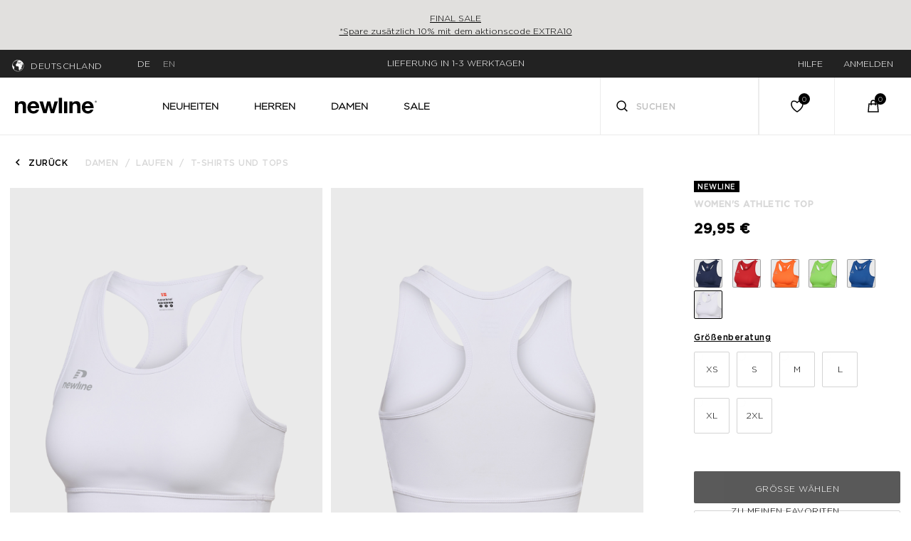

--- FILE ---
content_type: text/html;charset=UTF-8
request_url: https://www.newlinesport.de/womens-athletic-top-white/700001-9001.html?dwvar_700001-9001_color=9001
body_size: 21016
content:
<!DOCTYPE html>
<html lang="de">
<head>
<link rel="dns-prefetch preconnect" href="https://p.cquotient.com" crossorigin>
<link rel="dns-prefetch preconnect" href="https://cdn.cquotient.com/js/v2" crossorigin>
<link rel="dns-prefetch preconnect" href="https://www.googletagmanager.com" crossorigin>
<link rel="dns-prefetch preconnect" href="https://www.google-analytics.com" crossorigin>
<link rel="dns-prefetch preconnect" href="https://510000369.collect.igodigital.com" crossorigin>
<link rel="dns-prefetch preconnect" href="https://policy.app.cookieinformation.com" crossorigin>
<link rel="preload" href="/on/demandware.static/Sites-newline-Site/-/default/dw222481ee/fonts/Gibson/Gibson-Italic.woff2" as="font" />
<link rel="preload" href="/on/demandware.static/Sites-newline-Site/-/default/dwa9a95331/fonts/Gibson/Gibson-Regular.woff2" as="font" />
<link rel="preload" href="/on/demandware.static/Sites-newline-Site/-/default/dw9fe5514c/fonts/Gibson/Gibson-SemiBold.woff2" as="font" />
<link rel="preload" href="/on/demandware.static/Sites-newline-Site/-/default/dw83a0e6e4/fonts/Gibson/Gibson-Light.woff2" as="font" />
<link rel="preload" href="/on/demandware.static/Sites-newline-Site/-/de_DE/v1768704362165/css/fonts.css" as="style" onload="this.rel='stylesheet'" />
<!--[if gt IE 9]><!-->
<script>//common/scripts.isml</script>
<script defer type="text/javascript" src="/on/demandware.static/Sites-newline-Site/-/de_DE/v1768704362165/js/main.js"></script>

    <script defer type="text/javascript" src="/on/demandware.static/Sites-newline-Site/-/de_DE/v1768704362165/js/productDetail.js"
        
        >
    </script>

    <script defer type="text/javascript" src="/on/demandware.static/Sites-newline-Site/-/de_DE/v1768704362165/js/carousel.js"
        
        >
    </script>


<!--<![endif]-->
<meta charset=UTF-8>

<meta http-equiv="x-ua-compatible" content="ie=edge">

<meta name="viewport" content="width=device-width, initial-scale=1">

<title>Newline WOMEN&#x27;S ATHLETIC TOP - WHITE | newlinesport.de</title>

<meta name="description" content="Shoppe Newline WOMEN'S ATHLETIC TOP. Sieh dir die gro&szlig;e Auswahl an T-Shirts und Tops f&uuml;r Damen. Versandkostenfreie Lieferung ab 50 EUR und lieferung innerhalb von 1-3 tagen."/>
<meta name="keywords" content="newlinesport.de"/>





    
        <meta property="og:title" content="Newline WOMEN&#39;S ATHLETIC TOP - WHITE | newlinesport.de">
    
        <meta property="og:description" content="Shoppe Newline WOMEN&#39;S ATHLETIC TOP. Sieh dir die gro&szlig;e Auswahl an T-Shirts und Tops f&uuml;r Damen. Versandkostenfreie Lieferung ab 50 EUR und lieferung innerhalb von 1-3 tagen.">
    
        <meta property="og:type" content="product">
    
        <meta property="og:url" content="https://www.newlinesport.de/womens-athletic-top-white/700001-9001.html">
    
        <meta property="og:image" content="https://www.newlinesport.de/dw/image/v2/BDWL_PRD/on/demandware.static/-/Sites-newline-master-catalog/default/dw55692d41/images/packshot/700001-9001.png?sw=1028&amp;sh=1370&amp;sm=fit&amp;q=90">
    
        <meta property="og:image:width" content="1028">
    
        <meta property="og:image:height" content="1370">
    
        <meta property="og:locale" content="de_DE">
    
        <meta property="og:site_name" content="hummel&reg;">
    


<link rel="stylesheet" href="/on/demandware.static/Sites-newline-Site/-/de_DE/v1768704362165/css/global.css" />
<link rel="preload" href="/on/demandware.static/Sites-newline-Site/-/de_DE/v1768704362165/css/fonts.css" as="style" onload="this.rel='stylesheet'" />
<noscript>
    <link rel="stylesheet" href="/on/demandware.static/Sites-newline-Site/-/de_DE/v1768704362165/css/fonts.css"/>
    <link rel="stylesheet" href="/on/demandware.static/Sites-newline-Site/-/de_DE/v1768704362165/css/global.css"/>
</noscript>



    <link rel="stylesheet" href="/on/demandware.static/Sites-newline-Site/-/de_DE/v1768704362165/css/product/detail.css"  />


    <link rel="stylesheet" href="/on/demandware.static/Sites-newline-Site/-/de_DE/v1768704362165/css/experience/components/commerceLayouts/carousel.css" 
    media="print" onload="this.media='all'" />

    <link rel="stylesheet" href="/on/demandware.static/Sites-newline-Site/-/de_DE/v1768704362165/css/experience/components/commerceAssets/productTile.css" 
    media="print" onload="this.media='all'" />




<link rel="manifest" href="/on/demandware.static/Sites-newline-Site/-/default/dw95b26e6b/manifest.json"/>
<link rel="apple-touch-icon" sizes="180x180" href="/on/demandware.static/Sites-newline-Site/-/default/dw08e286cd/images/favicons/apple-touch-icon.png" />
<link rel="icon" type="image/png" sizes="196x196" href="/on/demandware.static/Sites-newline-Site/-/default/dw63337a38/images/favicons/favicon-196x196.png" />
<link rel="icon" type="image/png" sizes="128x128" href="/on/demandware.static/Sites-newline-Site/-/default/dwe9c7fc61/images/favicons/favicon-128x128.png" />
<link rel="icon" type="image/png" sizes="96x96" href="/on/demandware.static/Sites-newline-Site/-/default/dwad4c58a7/images/favicons/favicon-96x96.png" />
<link rel="icon" type="image/png" sizes="32x32" href="/on/demandware.static/Sites-newline-Site/-/default/dw8af63f50/images/favicons/favicon-32x32.png" />
<link rel="icon" type="image/png" sizes="16x16" href="/on/demandware.static/Sites-newline-Site/-/default/dwedd190fd/images/favicons/favicon-16x16.png" />
<link rel="manifest" href="/on/demandware.static/Sites-newline-Site/-/default/dw106bcbb1/images/favicons/site.webmanifest" />
<link rel="mask-icon" href="/on/demandware.static/Sites-newline-Site/-/default/dw78c8b1b9/images/favicons/safari-pinned-tab.svg" color="#5bbad5" />
<meta name="msapplication-TileColor" content="#da532c" />
<meta name="theme-color" content="#ffffff" />



    <script>
        if ('serviceWorker' in navigator) {
            window.addEventListener('load', function() {
                navigator.serviceWorker.register('/worker.js') // only for SB, to be updated f
                    .then(function(registration) {
                        // console.log('[Service Worker] Registered ! ');
                    });
            });
        }
    </script>




    
    <script>
    !function(e,t,n,r,o,i,u,c,a,l){a=n.getElementsByTagName("head")[0],(l=n.createElement("script")).async=1,l.src=t,a.appendChild(l),r=n.cookie;try{if(i=(" "+r).match(new RegExp("[; ]_tdbu=([^\\s;]*)")))for(u in o=decodeURI(i[1]).split("||"))(c=o[u].split("~~"))[1]&&(r.indexOf(c[0]+"=")>-1||(n.cookie=c[0]+"="+c[1]+";path=/;max-age=604800;domain=."+e,n.cookie="_1=1"))}catch(e){}
    }("newlinesport.de","https://tdep.newlinesport.de/geil.js",document)
    </script>



<!-- Cookie Information -->
<script id="CookieConsent" src="https://policy.app.cookieinformation.com/uc.js" data-culture="DE" data-gcm-version="2.0"></script><!-- End Cookie Information -->
<!-- Adservice Master Tag -->
<script async src="https://www.aservice.cloud/trc/mastertag"></script>
<script>
 window.asData = window.asData || [];
 function atag(){asData.push(arguments);}
 atag('init');
 atag('track', 'pageview');
</script>
<!-- End Adservice Master Tag -->
<script>
    window.pageAction = 'productshow';
    window.currencyCode = 'EUR';
    window.dataLayer = window.dataLayer || [];
    
    var excluded = ['orderconfirm', 'checkoutbegin'];

    if ( null || !sessionStorage.getItem('originalLocation')) {
        sessionStorage.setItem('originalLocation', location.href);
    }

    // function gtag() {
    //     dataLayer.push(arguments);
    // }

    // gtag('consent', 'default', { ad_storage: 'denied', analytics_storage: 'denied', wait_for_update: 500 });
    // gtag('set', 'ads_data_redaction', true);
    // gtag('set', 'url_passthrough', false);

    var ds = {"pageCountry":"DE","pagePlatform":"newline","environment":"prod","isFirstVisit":true,"lastClickedPromotion":"","pageType":"product","pageCategoryName":"WOMEN'S ATHLETIC TOP","pageSection":" > women > womens-running > women-running-t-shirts-and-tops"};
    delete ds.isFirstVisit;
    ds.pageSection =  ds.pageSection || location.pathname;
    ds.originalLocation = sessionStorage.getItem('originalLocation');
    ds.previousPageUrl = document.referrer || location.href;
    // push trackpageview first on purchase page
    if ( excluded.indexOf(window.pageAction) > -1 ) {
        dataLayer.push({
            "event": "trackPageview"
        });
    }

    dataLayer.push(ds);
    function updateGoogleConsent(adStorage, analyticsStorage) {
        gtag('consent', 'update', { ad_storage: adStorage ? "granted" : "denied", analytics_storage: analyticsStorage ? "granted" : "denied"});
    }

</script>


<script>
    window.dataLayer = window.dataLayer || [];
    dataLayer.push({"anonymousID":"4ca9931c694e678172aad53b0d","sid":"dmCSfJm55ptm2gDvYpCNysu6pPv8zcRB1Ig="});
    dataLayer.push({"userData":{"userId":"","ruid":"","customerType":"guest","loginStatus":"not logged in"}});
</script>


<script>
    if (excluded.indexOf(window.pageAction) === -1 ) {
        dataLayer.push({
            "event": "trackPageview"
        });
    }
</script>

<!-- Google Tag Manager -->
<script>(function(w,d,s,l,i){w[l]=w[l]||[];w[l].push({'gtm.start':
new Date().getTime(),event:'gtm.js'});var f=d.getElementsByTagName(s)[0],
j=d.createElement(s),dl=l!='dataLayer'?'&l='+l:'';j.async=true;j.src=
'https://www.googletagmanager.com/gtm.js?id='+i+dl;j.addEventListener('load',function(){var _ge = new CustomEvent('gtm_loaded', { bubbles: true });d.dispatchEvent(_ge);
});f.parentNode.insertBefore(j,f);
})(window,document,'script','dataLayer','GTM-MNLPN5T');</script>
<!-- End Google Tag Manager -->


<script defer src="/on/demandware.static/Sites-newline-Site/-/de_DE/v1768704362165/js/tagmanager.js"></script>



<link rel="stylesheet" href="/on/demandware.static/Sites-newline-Site/-/de_DE/v1768704362165/css/skin/skin.css" />

<!-- Start Clarity Code -->
<script type = "text/javascript" > (function(c, l, a, r, i, t, y) {
    c[a] = c[a] || function() {
        (c[a].q = c[a].q || []).push(arguments)
    };
    t = l.createElement(r);
    t.async = 1;
    t.src = "https://www.clarity.ms/tag/" + i;
    y = l.getElementsByTagName(r)[0];
    y.parentNode.insertBefore(t, y);
})(window, document, "clarity", "script", "qb857bzkwu"); </script>
<!-- End Clarity Code -->

<link rel="canonical" href="https://www.newlinesport.de/womens-athletic-top-white/700001-9001.html"/>

<link rel="prefetch" href="/on/demandware.static/Sites-newline-Site/-/de_DE/v1768704362165/js/productDetail.js" as="script" />
<link rel="prefetch" href="/on/demandware.static/Sites-newline-Site/-/de_DE/v1768704362165/js/search.js" as="script" />
<link rel="prefetch" href="/on/demandware.static/Sites-newline-Site/-/de_DE/v1768704362165/css/product/detail.css" as="style" />
<link rel="prefetch" href="/on/demandware.static/Sites-newline-Site/-/de_DE/v1768704362165/css/search.css" as="style" />

    
        <link rel="alternate" hreflang="da-dk" href="https://www.newlinesport.dk/womens-athletic-top-white/700001-9001.html" />
    
        <link rel="alternate" hreflang="en-dk" href="https://www.newlinesport.dk/en/womens-athletic-top-white/700001-9001.html" />
    
        <link rel="alternate" hreflang="de-de" href="https://www.newlinesport.de/womens-athletic-top-white/700001-9001.html" />
    
        <link rel="alternate" hreflang="en-se" href="https://www.newlinesport.se/en/womens-athletic-top-white/700001-9001.html" />
    
        <link rel="alternate" hreflang="en-de" href="https://www.newlinesport.de/en/womens-athletic-top-white/700001-9001.html" />
    
        <link rel="alternate" hreflang="x-default" href="https://www.newlinesport.com/womens-athletic-top-white/700001-9001.html" />
    
        <link rel="alternate" hreflang="sv-se" href="https://www.newlinesport.se/womens-athletic-top-white/700001-9001.html" />
    

<script type="text/javascript">//<!--
/* <![CDATA[ (head-active_data.js) */
var dw = (window.dw || {});
dw.ac = {
    _analytics: null,
    _events: [],
    _category: "",
    _searchData: "",
    _anact: "",
    _anact_nohit_tag: "",
    _analytics_enabled: "true",
    _timeZone: "Europe/Copenhagen",
    _capture: function(configs) {
        if (Object.prototype.toString.call(configs) === "[object Array]") {
            configs.forEach(captureObject);
            return;
        }
        dw.ac._events.push(configs);
    },
	capture: function() { 
		dw.ac._capture(arguments);
		// send to CQ as well:
		if (window.CQuotient) {
			window.CQuotient.trackEventsFromAC(arguments);
		}
	},
    EV_PRD_SEARCHHIT: "searchhit",
    EV_PRD_DETAIL: "detail",
    EV_PRD_RECOMMENDATION: "recommendation",
    EV_PRD_SETPRODUCT: "setproduct",
    applyContext: function(context) {
        if (typeof context === "object" && context.hasOwnProperty("category")) {
        	dw.ac._category = context.category;
        }
        if (typeof context === "object" && context.hasOwnProperty("searchData")) {
        	dw.ac._searchData = context.searchData;
        }
    },
    setDWAnalytics: function(analytics) {
        dw.ac._analytics = analytics;
    },
    eventsIsEmpty: function() {
        return 0 == dw.ac._events.length;
    }
};
/* ]]> */
// -->
</script>
<script type="text/javascript">//<!--
/* <![CDATA[ (head-cquotient.js) */
var CQuotient = window.CQuotient = {};
CQuotient.clientId = 'bdwl-newline';
CQuotient.realm = 'BDWL';
CQuotient.siteId = 'newline';
CQuotient.instanceType = 'prd';
CQuotient.locale = 'de_DE';
CQuotient.fbPixelId = '__UNKNOWN__';
CQuotient.activities = [];
CQuotient.cqcid='';
CQuotient.cquid='';
CQuotient.cqeid='';
CQuotient.cqlid='';
CQuotient.apiHost='api.cquotient.com';
/* Turn this on to test against Staging Einstein */
/* CQuotient.useTest= true; */
CQuotient.useTest = ('true' === 'false');
CQuotient.initFromCookies = function () {
	var ca = document.cookie.split(';');
	for(var i=0;i < ca.length;i++) {
	  var c = ca[i];
	  while (c.charAt(0)==' ') c = c.substring(1,c.length);
	  if (c.indexOf('cqcid=') == 0) {
		CQuotient.cqcid=c.substring('cqcid='.length,c.length);
	  } else if (c.indexOf('cquid=') == 0) {
		  var value = c.substring('cquid='.length,c.length);
		  if (value) {
		  	var split_value = value.split("|", 3);
		  	if (split_value.length > 0) {
			  CQuotient.cquid=split_value[0];
		  	}
		  	if (split_value.length > 1) {
			  CQuotient.cqeid=split_value[1];
		  	}
		  	if (split_value.length > 2) {
			  CQuotient.cqlid=split_value[2];
		  	}
		  }
	  }
	}
}
CQuotient.getCQCookieId = function () {
	if(window.CQuotient.cqcid == '')
		window.CQuotient.initFromCookies();
	return window.CQuotient.cqcid;
};
CQuotient.getCQUserId = function () {
	if(window.CQuotient.cquid == '')
		window.CQuotient.initFromCookies();
	return window.CQuotient.cquid;
};
CQuotient.getCQHashedEmail = function () {
	if(window.CQuotient.cqeid == '')
		window.CQuotient.initFromCookies();
	return window.CQuotient.cqeid;
};
CQuotient.getCQHashedLogin = function () {
	if(window.CQuotient.cqlid == '')
		window.CQuotient.initFromCookies();
	return window.CQuotient.cqlid;
};
CQuotient.trackEventsFromAC = function (/* Object or Array */ events) {
try {
	if (Object.prototype.toString.call(events) === "[object Array]") {
		events.forEach(_trackASingleCQEvent);
	} else {
		CQuotient._trackASingleCQEvent(events);
	}
} catch(err) {}
};
CQuotient._trackASingleCQEvent = function ( /* Object */ event) {
	if (event && event.id) {
		if (event.type === dw.ac.EV_PRD_DETAIL) {
			CQuotient.trackViewProduct( {id:'', alt_id: event.id, type: 'raw_sku'} );
		} // not handling the other dw.ac.* events currently
	}
};
CQuotient.trackViewProduct = function(/* Object */ cqParamData){
	var cq_params = {};
	cq_params.cookieId = CQuotient.getCQCookieId();
	cq_params.userId = CQuotient.getCQUserId();
	cq_params.emailId = CQuotient.getCQHashedEmail();
	cq_params.loginId = CQuotient.getCQHashedLogin();
	cq_params.product = cqParamData.product;
	cq_params.realm = cqParamData.realm;
	cq_params.siteId = cqParamData.siteId;
	cq_params.instanceType = cqParamData.instanceType;
	cq_params.locale = CQuotient.locale;
	
	if(CQuotient.sendActivity) {
		CQuotient.sendActivity(CQuotient.clientId, 'viewProduct', cq_params);
	} else {
		CQuotient.activities.push({activityType: 'viewProduct', parameters: cq_params});
	}
};
/* ]]> */
// -->
</script>


   <script type="application/ld+json">
        {"@context":"http://schema.org/","@type":"Product","name":"WOMEN'S ATHLETIC TOP","description":null,"mpn":"700001-9001","sku":"700001-9001","image":["https://www.newlinesport.de/dw/image/v2/BDWL_PRD/on/demandware.static/-/Sites-newline-master-catalog/default/dw55692d41/images/packshot/700001-9001.png?sw=1028&sh=1370&sm=fit&q=90","https://www.newlinesport.de/dw/image/v2/BDWL_PRD/on/demandware.static/-/Sites-newline-master-catalog/default/dwe32babda/images/packshot/700001-9001_1.png?sw=1028&sh=1370&sm=fit&q=90","https://www.newlinesport.de/dw/image/v2/BDWL_PRD/on/demandware.static/-/Sites-newline-master-catalog/default/dw5218611d/images/packshot/700001-9001_2.png?sw=1028&sh=1370&sm=fit&q=90","https://www.newlinesport.de/dw/image/v2/BDWL_PRD/on/demandware.static/-/Sites-newline-master-catalog/default/dwe1de617f/images/packshot/700001-9001_3.png?sw=1028&sh=1370&sm=fit&q=90"],"offers":{"url":{},"@type":"Offer","priceCurrency":"EUR","price":"29.95","availability":"http://schema.org/InStock"},"brand":{"@type":"Thing","name":"Hummel"},"material":"78 % Polyester, 22 % Elasthan"}
    </script>


</head>
<body>
<!-- Google Tag Manager (noscript) -->
<noscript><iframe src="https://www.googletagmanager.com/ns.html?id=GTM-MNLPN5T"
height="0" width="0" style="display:none;visibility:hidden"></iframe></noscript>
<!-- End Google Tag Manager (noscript) -->

<div class="page" data-action="Product-Show" data-querystring="dwvar_700001-9001_color=9001&amp;pid=700001-9001" >


<header class="main-header">
    <a href="#maincontent" class="skip" aria-label="Zum Hauptmen&uuml;">Zum Hauptmen&uuml;</a>
<a href="#footercontent" class="skip" aria-label="Zur Fu&szlig;zeile ">Zur Fu&szlig;zeile </a>
    
    
        
        
	 


	
    <div class="top-header-banner d-block"
        
            style="background:#e1e0de""
        
    >
        <div class="container">
            <div class="row align-items-center">
                <div class="content col-12">
                    
                        <p><a href="https://www.newlinesport.de/sale">FINAL SALE<br />
*Spare zusätzlich 10% mit dem aktionscode EXTRA10</a></p>
                    
                </div>
            </div>
        </div>
    </div>
 
	
    
    
    <div class="header-banner d-none">
        <div class="navbar-header container-fluid" data-gtmnav="header-nav-bar">
            <div class="row align-items-center">
                <div class="col-3 hidden-sm-down pull-left text-left">
                    
    <div class="dropdown country-selector" data-url="/on/demandware.store/Sites-newline-Site/de_DE/Page-SetLocale">
        <img src="/on/demandware.static/Sites-newline-Site/-/default/dwfa1c6de5/images/icons/globe.svg" class="globe-icon" alt="Globe" />
        <span class="btn dropdown-toggle btn-inline btn-header btn-auto-height" id="dropdownCountrySelector" tabindex="0" data-toggle="dropdown" aria-haspopup="true" aria-expanded="false">
            Deutschland
        </span>
        <div class="dropdown-menu dropdown-country-selector" aria-labelledby="dropdownCountrySelector">
            
                <a class="dropdown-item
                    "
                    href="#"
                    data-locale="en"
                    data-currencyCode="EUR"
                    data-external="null"
                     >
                    
                    International
                </a>
            
                <a class="dropdown-item
                    selected"
                    href="#"
                    data-locale="en_DE"
                    data-currencyCode="EUR"
                    data-external="null"
                     >
                    
                        <i class="fa fa fa-angle-double-right"></i>
                    
                    Deutschland
                </a>
            
                <a class="dropdown-item
                    "
                    href="#"
                    data-locale="da_DK"
                    data-currencyCode="DKK"
                    data-external="null"
                     >
                    
                    D&auml;nemark
                </a>
            
                <a class="dropdown-item
                    "
                    href="#"
                    data-locale="sv_SE"
                    data-currencyCode="SEK"
                    data-external="null"
                     >
                    
                    Schweden
                </a>
            
        </div>
    </div>
    
        <div class="language-selector">
            
                <a href="#"
                    data-locale="de_DE"
                    data-currencyCode="EUR"
                    
                        class="current"
                    
                >
                    <span>DE</span>
                </a>
            
                <a href="#"
                    data-locale="en_DE"
                    data-currencyCode="EUR"
                    
                >
                    <span>EN</span>
                </a>
            
        </div>
    


                </div>
                <div class="col-md-6 text-center">
                    <div class="content">
                        
	 


	<div class="html-slot-container">
    
        
            <div class="header-promotion">
<div class="usp-container">
<div class="item">VERSANDKOSTENFREIE LIEFERUNG F&Uuml;R BESTELLUNGEN AB 50 EUR</div>

<div class="item">LIEFERUNG IN 1-3&nbsp;WERKTAGEN</div>

</div>
</div>
        
    
</div>
 
	
                    </div>
                </div>
                <div class="col-3 hidden-sm-down pull-right text-right navigation-links">
                    



<div class="hidden-sm-down text-uppercase">
    
    
    <div class="content-asset"><!-- dwMarker="content" dwContentID="ba4271642b4999dd7b7abcde39" -->
        <div class="dropdown">
    <a href="#">
        <span class="user-message">Hilfe</span>
    </a>
    <div class="dropdown-content">
        <ul>
            <li class="dropdown-item">
            <a href="https://www.newlinesport.de/faq">Kundenservice</a>
            </li>
            <li class="dropdown-item">
            <a href="https://www.newlinesport.de/kontaktiere-uns">Kontaktiere uns</a>
            </li>
        </ul>
    </div>        
</div>
    </div> <!-- End content-asset -->



    
        <div class="user">
            <a href="https://www.newlinesport.de/login">
                <span class="user-message">Anmelden</span>
            </a>
        </div>
    
</div>

                </div>
            </div>
        </div>
    </div>
    
    <nav id="header-navigation" data-gtmnav="header-navigation" class="header-navigation" role="navigation">
        <div class="header container-fluid">
            <div class="row align-items-center">
                
                <div class="col-lg-2 col-md-1 col-2 px-1 px-md-3">
                    
                        
                        
    
    <div class="content-asset"><!-- dwMarker="content" dwContentID="0e671080cdb4ee6f033dedf467" -->
        <a class="logo-home" href="https://www.newlinesport.de/" title="newlinesport.dk"><img alt="newlinesport.dk" class="hidden-lg-down" loading="lazy" src="https://www.newlinesport.de/on/demandware.static/-/Sites-newline-Library/default/dw6f1ee1fc/homepage/Newline_logo-02.svg" title="" /> <img alt="newlinesport.xk" class="d-xl-none" loading="lazy" src="https://www.newlinesport.de/on/demandware.static/-/Sites-newline-Library/default/dw79fe6c4b/homepage/Newline_logo-01.svg" title="" /> </a>
    </div> <!-- End content-asset -->



                    
                </div>
                <div class="main-menu col-lg-6 col-md-7 col-12 navbar-toggleable-sm menu-toggleable-left multilevel-dropdown d-none d-md-block"
                    id="sg-navbar-collapse">
                    <nav class="navbar navbar-expand-md bg-inverse">
    <div class="close-menu clearfix d-lg-none">
        <div class="back pull-left">
            <button role="button" aria-label="Zur&uuml;ck zu vorherigem Men&uuml;">
                <span class="caret-left"></span>
                Zur&uuml;ck
            </button>
        </div>
        <div class="close-button pull-right">
            <button role="button" aria-label="Men&uuml; schlie&szlig;en">
                Schlie&szlig;en
                <span aria-hidden="true">&times;</span>
            </button>
        </div>
    </div>
    <div class="menu-group" role="navigation">
        <ul class="nav navbar-nav text-uppercase" role="menu">
            
                
                    
                        <li class="nav-item" role="presentation">
                            <a href="/neuheiten" data-gtm-action="new-in" id="new-in" class="nav-link" role="link" tabindex="0">Neuheiten</a>
                        </li>
                    
                
                    
                        <li class="nav-item dropdown" role="presentation">
                            <a href="/herren" data-gtm-action="men" id="men" class="nav-link dropdown-toggle" role="button" data-toggle="dropdown" aria-haspopup="true" aria-expanded="false" tabindex="0">Herren</a>
                            
                            <div class="dropdown-menu">
    <div class="container-fluid">
    
    

        <div class="row">
            
                <div class="col-2 d-flex flex-column">
                    
                        
                            <div class="d-flex">
                                <a href="/herren/sale" data-gtm-action="mens-sale" class="category" id="mens-sale">Sale</a>
                                
                            </div>
                        
                    
                        
                            <div class="d-flex">
                                <a href="/herren/neuheiten" data-gtm-action="mens-new-in" class="category" id="mens-new-in">Neuheiten</a>
                                
                            </div>
                        
                    
                        
                    
                        
                    
                        
                    
                        
                    
                </div>
            

            

            <div class="col-10">
                <div class="row">
                    
                        
                    
                        
                    
                        
                            <div class="col-md-4 col-xl-3 d-flex flex-column categories full-width">
                                <a href="/herren/bekleidung" class="category" id="mens-clothing" data-gtm-action="mens-clothing">Bekleidung</a>
                                
                                    <a class="sub-category" href="/herren/bekleidung/t-shirts-und-tanks" data-gtm-action="mens-clothing-t-shirts-and-tank-tops" id="mens-clothing-t-shirts-and-tank-tops">T-Shirts und Tanks</a>
                                
                                    <a class="sub-category" href="/herren/bekleidung/oberteile" data-gtm-action="mens-clothing-sweatshirts" id="mens-clothing-sweatshirts">Oberteile</a>
                                
                                    <a class="sub-category" href="/herren/bekleidung/hosen-und-tights" data-gtm-action="mens-clothing-pants-and-tights" id="mens-clothing-pants-and-tights">Hosen und Tights</a>
                                
                                    <a class="sub-category" href="/herren/bekleidung/shorts" data-gtm-action="mens-clothing-shorts" id="mens-clothing-shorts">Shorts</a>
                                
                                    <a class="sub-category" href="/herren/bekleidung/westen" data-gtm-action="mens-clothing-vests" id="mens-clothing-vests">Westen</a>
                                
                                    <a class="sub-category" href="/herren/bekleidung/jacken" data-gtm-action="mens-clothing-jackets" id="mens-clothing-jackets">Jacken</a>
                                
                            </div>
                        
                    
                        
                            <div class="col-md-4 col-xl-3 d-flex flex-column categories full-width">
                                <a href="/herren/accessoires" class="category" id="mens-accessories" data-gtm-action="mens-accessories">Accessoires</a>
                                
                                    <a class="sub-category" href="/herren/accessoires/muetzen-schals-und-handschuhe" data-gtm-action="mens-accessories-hats-scarves-and-gloves" id="mens-accessories-hats-scarves-and-gloves">M&uuml;tzen, Schals und Handschuhe</a>
                                
                                    <a class="sub-category" href="/herren/accessoires/socken" data-gtm-action="mens-accessories-socks" id="mens-accessories-socks">Socken</a>
                                
                                    <a class="sub-category" href="/herren/accessoires/sonstige-sportausruestung" data-gtm-action="mens-accessories-other-sports-equipment" id="mens-accessories-other-sports-equipment">Sonstige Sportausr&uuml;stung</a>
                                
                            </div>
                        
                    
                        
                            <div class="col-md-4 col-xl-3 d-flex flex-column categories full-width">
                                <a href="/herren/laufen" class="category" id="mens-running" data-gtm-action="mens-running">Laufen</a>
                                
                                    <a class="sub-category" href="/herren/laufen/t-shirts-und-tops" data-gtm-action="men-running-t-shirts-and-tops" id="men-running-t-shirts-and-tops">T-Shirts und Tops</a>
                                
                                    <a class="sub-category" href="/herren/laufen/oberteile" data-gtm-action="men-running-shirts" id="men-running-shirts">Oberteile</a>
                                
                                    <a class="sub-category" href="/herren/laufen/shorts" data-gtm-action="men-running-shorts" id="men-running-shorts">Shorts</a>
                                
                                    <a class="sub-category" href="/herren/laufen/hosen-und-leggings" data-gtm-action="men-running-pants-and-tights" id="men-running-pants-and-tights">Hosen und Leggings</a>
                                
                                    <a class="sub-category" href="/herren/laufen/westen" data-gtm-action="men-running-vests" id="men-running-vests">Westen</a>
                                
                                    <a class="sub-category" href="/herren/laufen/jacken" data-gtm-action="men-running-jackets" id="men-running-jackets">Jacken</a>
                                
                                    <a class="sub-category" href="/herren/laufen/accessories" data-gtm-action="men-running-accessories" id="men-running-accessories">Accessories</a>
                                
                            </div>
                        
                    
                        
                            <div class="col-md-4 col-xl-3 d-flex flex-column categories full-width">
                                <a href="/herren/radsport-und-indoorcycling" class="category" id="mens-cycling-and-spinning" data-gtm-action="mens-cycling-and-spinning">Radsport und Indoorcycling</a>
                                
                                    <a class="sub-category" href="/herren/radsport-und-indoorcycling/t-shirts-und-tops" data-gtm-action="mens-cycling-and-spinning-t-shirts-and-tops" id="mens-cycling-and-spinning-t-shirts-and-tops">T-Shirts und Tops</a>
                                
                                    <a class="sub-category" href="/herren/radsport-und-indoorcycling/oberteile" data-gtm-action="mens-cycling-and-spinning-shirts" id="mens-cycling-and-spinning-shirts">Oberteile</a>
                                
                                    <a class="sub-category" href="/herren/radsport-und-indoorcycling/shorts" data-gtm-action="mens-cycling-and-spinning-shorts" id="mens-cycling-and-spinning-shorts">Shorts</a>
                                
                                    <a class="sub-category" href="/herren/radsport-und-indoorcycling/hosen-und-leggings" data-gtm-action="mens-cycling-and-spinning-pants-and-tights" id="mens-cycling-and-spinning-pants-and-tights">Hosen und Leggings</a>
                                
                                    <a class="sub-category" href="/herren/radsport-und-indoorcycling/westen" data-gtm-action="mens-cycling-and-spinning-vests" id="mens-cycling-and-spinning-vests">Westen</a>
                                
                                    <a class="sub-category" href="/herren/radsport-und-indoorcycling/jacken" data-gtm-action="mens-cycling-and-spinning-jackets" id="mens-cycling-and-spinning-jackets">Jacken</a>
                                
                                    <a class="sub-category" href="/herren/radsport-und-indoorcycling/accessories" data-gtm-action="mens-cycling-and-spinning-accessories" id="mens-cycling-and-spinning-accessories">Accessories</a>
                                
                            </div>
                        
                    
                </div>
            </div>

            
            
        </div>
    </div>
</div>

                        </li>
                    
                
                    
                        <li class="nav-item dropdown" role="presentation">
                            <a href="/damen" data-gtm-action="women" id="women" class="nav-link dropdown-toggle" role="button" data-toggle="dropdown" aria-haspopup="true" aria-expanded="false" tabindex="0">Damen</a>
                            
                            <div class="dropdown-menu">
    <div class="container-fluid">
    
    

        <div class="row">
            
                <div class="col-2 d-flex flex-column">
                    
                        
                            <div class="d-flex">
                                <a href="/damen/sale" data-gtm-action="womens-sale" class="category" id="womens-sale">Sale</a>
                                
                            </div>
                        
                    
                        
                            <div class="d-flex">
                                <a href="/damen/neuheiten" data-gtm-action="womens-new-in" class="category" id="womens-new-in">Neuheiten</a>
                                
                            </div>
                        
                    
                        
                    
                        
                    
                        
                    
                        
                    
                </div>
            

            

            <div class="col-10">
                <div class="row">
                    
                        
                    
                        
                    
                        
                            <div class="col-md-4 col-xl-3 d-flex flex-column categories full-width">
                                <a href="/damen/bekleidung" class="category" id="womens-clothing" data-gtm-action="womens-clothing">Bekleidung</a>
                                
                                    <a class="sub-category" href="/damen/bekleidung/t-shirts-und-tops" data-gtm-action="womens-clothing-t-shirts-and-tops" id="womens-clothing-t-shirts-and-tops">T-Shirts und Tops</a>
                                
                                    <a class="sub-category" href="/damen/bekleidung/sport-bhs" data-gtm-action="womens-clothing-sports-bras" id="womens-clothing-sports-bras">Sport-BHs</a>
                                
                                    <a class="sub-category" href="/damen/bekleidung/oberteile" data-gtm-action="womens-clothing-sweatshirts" id="womens-clothing-sweatshirts">Oberteile</a>
                                
                                    <a class="sub-category" href="/damen/bekleidung/hosen-und-tights" data-gtm-action="womens-clothing-pants-and-tights" id="womens-clothing-pants-and-tights">Hosen und Tights</a>
                                
                                    <a class="sub-category" href="/damen/bekleidung/shorts" data-gtm-action="womens-clothing-shorts" id="womens-clothing-shorts">Shorts</a>
                                
                                    <a class="sub-category" href="/damen/bekleidung/westen" data-gtm-action="womens-clothing-vests" id="womens-clothing-vests">Westen</a>
                                
                                    <a class="sub-category" href="/damen/bekleidung/jacken" data-gtm-action="womens-clothing-jackets" id="womens-clothing-jackets">Jacken</a>
                                
                            </div>
                        
                    
                        
                            <div class="col-md-4 col-xl-3 d-flex flex-column categories full-width">
                                <a href="/damen/accessoires" class="category" id="womens-accessories" data-gtm-action="womens-accessories">Accessoires</a>
                                
                                    <a class="sub-category" href="/damen/accessoires/muetzen-schals-und-handschuhe" data-gtm-action="womens-accessories-hats-scarves-and-gloves" id="womens-accessories-hats-scarves-and-gloves">M&uuml;tzen, Schals und Handschuhe</a>
                                
                                    <a class="sub-category" href="/damen/accessoires/socken" data-gtm-action="womens-accessories-socks" id="womens-accessories-socks">Socken</a>
                                
                                    <a class="sub-category" href="/damen/accessoires/sonstige-sportausruestung" data-gtm-action="womens-accessories-other-sports-equipment" id="womens-accessories-other-sports-equipment">Sonstige Sportausr&uuml;stung</a>
                                
                            </div>
                        
                    
                        
                            <div class="col-md-4 col-xl-3 d-flex flex-column categories full-width">
                                <a href="/damen/laufen" class="category" id="womens-running" data-gtm-action="womens-running">Laufen</a>
                                
                                    <a class="sub-category" href="/damen/laufen/t-shirts-und-tops" data-gtm-action="women-running-t-shirts-and-tops" id="women-running-t-shirts-and-tops">T-Shirts und Tops</a>
                                
                                    <a class="sub-category" href="/damen/laufen/oberteile" data-gtm-action="women-running-shirts" id="women-running-shirts">Oberteile</a>
                                
                                    <a class="sub-category" href="/damen/laufen/shorts" data-gtm-action="women-running-shorts" id="women-running-shorts">Shorts</a>
                                
                                    <a class="sub-category" href="/damen/laufen/hosen-und-leggings" data-gtm-action="women-pants-and-tights" id="women-pants-and-tights">Hosen und Leggings</a>
                                
                                    <a class="sub-category" href="/damen/laufen/westen" data-gtm-action="women-running-vests" id="women-running-vests">Westen</a>
                                
                                    <a class="sub-category" href="/damen/laufen/jacken" data-gtm-action="women-running-jackets" id="women-running-jackets">Jacken</a>
                                
                                    <a class="sub-category" href="/damen/laufen/accessories" data-gtm-action="women-running-accessories" id="women-running-accessories">Accessories</a>
                                
                            </div>
                        
                    
                        
                            <div class="col-md-4 col-xl-3 d-flex flex-column categories full-width">
                                <a href="/damen/radsport-und-indoorcycling" class="category" id="womens-cycling-and-spinning" data-gtm-action="womens-cycling-and-spinning">Radsport und Indoorcycling</a>
                                
                                    <a class="sub-category" href="/damen/radsport-und-indoorcycling/t-shirts-und-tops" data-gtm-action="women-cycling-and-spinning-t-shirts-and-tops" id="women-cycling-and-spinning-t-shirts-and-tops">T-Shirts und Tops</a>
                                
                                    <a class="sub-category" href="/damen/radsport-und-indoorcycling/shorts" data-gtm-action="women-cycling-and-spinning-shorts" id="women-cycling-and-spinning-shorts">Shorts</a>
                                
                                    <a class="sub-category" href="/damen/radsport-und-indoorcycling/hosen-und-leggings" data-gtm-action="women-cycling-and-spinning-pants-and-tights" id="women-cycling-and-spinning-pants-and-tights">Hosen und Leggings</a>
                                
                                    <a class="sub-category" href="/damen/radsport-und-indoorcycling/westen" data-gtm-action="women-cycling-and-spinning-vests" id="women-cycling-and-spinning-vests">Westen</a>
                                
                                    <a class="sub-category" href="/damen/radsport-und-indoorcycling/jacken" data-gtm-action="women-cycling-and-spinning-jackets" id="women-cycling-and-spinning-jackets">Jacken</a>
                                
                                    <a class="sub-category" href="/damen/radsport-und-indoorcycling/accessories" data-gtm-action="women-cycling-and-spinning-accessories" id="women-cycling-and-spinning-accessories">Accessories</a>
                                
                            </div>
                        
                    
                </div>
            </div>

            
            
        </div>
    </div>
</div>

                        </li>
                    
                
                    
                        <li class="nav-item" role="presentation">
                            <a href="/sale" data-gtm-action="Sale" id="Sale" class="nav-link" role="link" tabindex="0">Sale</a>
                        </li>
                    
                
            
        </ul>
    </div>
</nav>

                </div>
                
                <div class="col-lg-4 col-md-4 col-10 pull-right navbar-actions">
                    <div class="row align-items-center justify-content-end">

                        <div class="col-sm-2 col-3 d-sm-none text-center search-mobile-nav">
                            <button class="btn js-search-mobile-btn search-box-mobile-btn" type="button"></button>
                        </div>

                        <div class="col-lg-6 col-md-6 col-sm-6 col-3 p-0 d-none d-sm-block search js-search-desktop-block">
                            <div class="site-search">
    <form role="search"
        action="/suchen"
        method="get"
        name="simpleSearch">
        <input class="form-control search-field js-search-field"
                data-mobile-placeholder="Wonach suchst du?"
                data-desktop-placeholder="Suchen"
                type="text"
                name="q"
                value=""
                placeholder="Suchen"
                role="combobox"
                aria-describedby="search-assistive-text"
                aria-haspopup="listbox"
                aria-owns="search-results"
                aria-expanded="false"
                aria-autocomplete="list"
                aria-activedescendant=""
                aria-controls="search-results"
                aria-label="Suchbegriff oder Artikelnummer eingeben"
                autocomplete="off" />
        <button type="reset" name="reset-button" class="fa fa-times reset-button d-none" aria-label="Suchbegriffe l&ouml;schen"></button>
        <button type="submit" name="search-button" class="fa fa-search search-submit-btn" aria-label="Suchbegriffe &uuml;bermitteln"></button>
        <button class="btn btn-close-search-mobile js-search-mobile-close-btn"></button>
        <div class="suggestions-wrapper" data-url="/on/demandware.store/Sites-newline-Site/de_DE/SearchServices-GetSuggestions?q="></div>
        <input type="hidden" value="de_DE" name="lang">
    </form>
</div>

                        </div>

                        <div class="col-lg-3 col-md-3 col-sm-2 col-3 text-center favourite" data-action-url="/on/demandware.store/Sites-newline-Site/de_DE/Wishlist-GetListJson">
                            <a class="favourite-link info-badge" 
    href="https://www.newlinesport.de/favoriten"
    data-badge="0">
    <img loading="lazy" src="/on/demandware.static/Sites-newline-Site/-/default/dwa8e23fb4/images/icons/favorite.svg" alt="Wishlist" />
</a>
                        </div>
                        <div class="col-lg-3 col-md-3 col-sm-2 col-3 text-center">
                            <div class="minicart" data-action-url="/miniwarenkorb">
                                <div class="minicart-total">
    <a class="minicart-link info-badge" data-badge="0" href="https://www.newlinesport.de/warenkorb" title="Mein Warenkorb: 0 Elemente" aria-label="Mein Warenkorb: 0 Elemente" aria-haspopup="true">
        <img loading="lazy"  src="/on/demandware.static/Sites-newline-Site/-/default/dwbd04f99a/images/icons/bag.svg" alt="Mein Warenkorb: 0 Elemente" />
    </a>
</div>
<div class="popover popover-bottom"></div>

                            </div>
                        </div>
                        <div class="col-sm-2 col-3 d-md-none burger-menu">
                            <button class="mobile-navigation-overlay-toggler d-md-none" type="button"
                                aria-controls="sg-navbar-collapse" aria-expanded="false" aria-label="Toggle navigation">
                                &#9776;
                            </button>
                        </div>
                    </div>
                </div>
            </div>
        </div>
    </nav>

    <div class="search-mobile d-none js-search-mobile-block">
        <div class="site-search">
    <form role="search"
        action="/suchen"
        method="get"
        name="simpleSearch">
        <input class="form-control search-field js-search-field"
                data-mobile-placeholder="Wonach suchst du?"
                data-desktop-placeholder="Suchen"
                type="text"
                name="q"
                value=""
                placeholder="Suchen"
                role="combobox"
                aria-describedby="search-assistive-text"
                aria-haspopup="listbox"
                aria-owns="search-results"
                aria-expanded="false"
                aria-autocomplete="list"
                aria-activedescendant=""
                aria-controls="search-results"
                aria-label="Suchbegriff oder Artikelnummer eingeben"
                autocomplete="off" />
        <button type="reset" name="reset-button" class="fa fa-times reset-button d-none" aria-label="Suchbegriffe l&ouml;schen"></button>
        <button type="submit" name="search-button" class="fa fa-search search-submit-btn" aria-label="Suchbegriffe &uuml;bermitteln"></button>
        <button class="btn btn-close-search-mobile js-search-mobile-close-btn"></button>
        <div class="suggestions-wrapper" data-url="/on/demandware.store/Sites-newline-Site/de_DE/SearchServices-GetSuggestions?q="></div>
        <input type="hidden" value="de_DE" name="lang">
    </form>
</div>

    </div>

    <div class="js-tracedock-identify" data-tracedock="null"></div>

    

</header>


<div class="mobile-menu" id="mobile-navigation-overlay">
    
    <div class="category-navigation" data-gtmnav="header-nav">
        <ul class="large">
            
                
                    
                        <li>
                            <a href="/neuheiten" data-gtm-action="new-in" id="new-in" class="mobile-menu-title accordion-title" role="link" tabindex="0">Neuheiten</a>
                        </li>
                    
                
                    
                        <li>
                            <span id="men" class="mobile-menu-title accordion-title" role="button">Herren</span>
                            <ul class="small nested mobile-menu-content accordion-content" aria-expanded="false">
                                <li>
                                    <a href="#" class="category-back" role="button">
                                        <span class="accordion-title mobile-menu-title-back accordion-title-back" role="button">Herren</span>
                                    </a>
                                </li>
                                <li class="d-md-hide">
                                    <a href="/herren" class="category" data-gtm-action="men" role="button">
                                        Alle Herren anzeigen
                                    </a>
                                </li>
                                
                                    <li>
                                        
                                            <a href="/herren/sale" class="category" data-gtm-action="mens-sale" id="mens-sale" role="button">Sale</a>
                                        
                                    </li>
                                
                                    <li>
                                        
                                            <a href="/herren/neuheiten" class="category" data-gtm-action="mens-new-in" id="mens-new-in" role="button">Neuheiten</a>
                                        
                                    </li>
                                
                                    <li>
                                        
                                            <span id="mens-clothing" class="mobile-menu-title accordion-title" role="button">Bekleidung</span>
                                            <ul class="small nested mobile-menu-content accordion-content" aria-expanded="false">
                                                <li>
                                                    <a href="#" class="category-back" role="button">
                                                        <span class="accordion-title mobile-menu-title-back accordion-title-back" role="button">Bekleidung</span>
                                                    </a>
                                                </li>
                                                <li class="d-md-hide">
                                                    <a href="/herren/bekleidung" data-gtm-action="mens-clothing" class="category" role="button">
                                                        Alle Bekleidung anzeigen
                                                    </a>
                                                </li>
                                                
                                                    <li>
                                                        <a href="/herren/bekleidung/t-shirts-und-tanks" data-gtm-action="mens-clothing-t-shirts-and-tank-tops" class="category" id="mens-clothing-t-shirts-and-tank-tops" role="button">T-Shirts und Tanks</a>
                                                    </li>
                                                
                                                    <li>
                                                        <a href="/herren/bekleidung/oberteile" data-gtm-action="mens-clothing-sweatshirts" class="category" id="mens-clothing-sweatshirts" role="button">Oberteile</a>
                                                    </li>
                                                
                                                    <li>
                                                        <a href="/herren/bekleidung/hosen-und-tights" data-gtm-action="mens-clothing-pants-and-tights" class="category" id="mens-clothing-pants-and-tights" role="button">Hosen und Tights</a>
                                                    </li>
                                                
                                                    <li>
                                                        <a href="/herren/bekleidung/shorts" data-gtm-action="mens-clothing-shorts" class="category" id="mens-clothing-shorts" role="button">Shorts</a>
                                                    </li>
                                                
                                                    <li>
                                                        <a href="/herren/bekleidung/westen" data-gtm-action="mens-clothing-vests" class="category" id="mens-clothing-vests" role="button">Westen</a>
                                                    </li>
                                                
                                                    <li>
                                                        <a href="/herren/bekleidung/jacken" data-gtm-action="mens-clothing-jackets" class="category" id="mens-clothing-jackets" role="button">Jacken</a>
                                                    </li>
                                                
                                            </ul>
                                        
                                    </li>
                                
                                    <li>
                                        
                                            <span id="mens-accessories" class="mobile-menu-title accordion-title" role="button">Accessoires</span>
                                            <ul class="small nested mobile-menu-content accordion-content" aria-expanded="false">
                                                <li>
                                                    <a href="#" class="category-back" role="button">
                                                        <span class="accordion-title mobile-menu-title-back accordion-title-back" role="button">Accessoires</span>
                                                    </a>
                                                </li>
                                                <li class="d-md-hide">
                                                    <a href="/herren/accessoires" data-gtm-action="mens-accessories" class="category" role="button">
                                                        Alle Accessoires anzeigen
                                                    </a>
                                                </li>
                                                
                                                    <li>
                                                        <a href="/herren/accessoires/muetzen-schals-und-handschuhe" data-gtm-action="mens-accessories-hats-scarves-and-gloves" class="category" id="mens-accessories-hats-scarves-and-gloves" role="button">M&uuml;tzen, Schals und Handschuhe</a>
                                                    </li>
                                                
                                                    <li>
                                                        <a href="/herren/accessoires/socken" data-gtm-action="mens-accessories-socks" class="category" id="mens-accessories-socks" role="button">Socken</a>
                                                    </li>
                                                
                                                    <li>
                                                        <a href="/herren/accessoires/sonstige-sportausruestung" data-gtm-action="mens-accessories-other-sports-equipment" class="category" id="mens-accessories-other-sports-equipment" role="button">Sonstige Sportausr&uuml;stung</a>
                                                    </li>
                                                
                                            </ul>
                                        
                                    </li>
                                
                                    <li>
                                        
                                            <span id="mens-running" class="mobile-menu-title accordion-title" role="button">Laufen</span>
                                            <ul class="small nested mobile-menu-content accordion-content" aria-expanded="false">
                                                <li>
                                                    <a href="#" class="category-back" role="button">
                                                        <span class="accordion-title mobile-menu-title-back accordion-title-back" role="button">Laufen</span>
                                                    </a>
                                                </li>
                                                <li class="d-md-hide">
                                                    <a href="/herren/laufen" data-gtm-action="mens-running" class="category" role="button">
                                                        Alle Laufen anzeigen
                                                    </a>
                                                </li>
                                                
                                                    <li>
                                                        <a href="/herren/laufen/t-shirts-und-tops" data-gtm-action="men-running-t-shirts-and-tops" class="category" id="men-running-t-shirts-and-tops" role="button">T-Shirts und Tops</a>
                                                    </li>
                                                
                                                    <li>
                                                        <a href="/herren/laufen/oberteile" data-gtm-action="men-running-shirts" class="category" id="men-running-shirts" role="button">Oberteile</a>
                                                    </li>
                                                
                                                    <li>
                                                        <a href="/herren/laufen/shorts" data-gtm-action="men-running-shorts" class="category" id="men-running-shorts" role="button">Shorts</a>
                                                    </li>
                                                
                                                    <li>
                                                        <a href="/herren/laufen/hosen-und-leggings" data-gtm-action="men-running-pants-and-tights" class="category" id="men-running-pants-and-tights" role="button">Hosen und Leggings</a>
                                                    </li>
                                                
                                                    <li>
                                                        <a href="/herren/laufen/westen" data-gtm-action="men-running-vests" class="category" id="men-running-vests" role="button">Westen</a>
                                                    </li>
                                                
                                                    <li>
                                                        <a href="/herren/laufen/jacken" data-gtm-action="men-running-jackets" class="category" id="men-running-jackets" role="button">Jacken</a>
                                                    </li>
                                                
                                                    <li>
                                                        <a href="/herren/laufen/accessories" data-gtm-action="men-running-accessories" class="category" id="men-running-accessories" role="button">Accessories</a>
                                                    </li>
                                                
                                            </ul>
                                        
                                    </li>
                                
                                    <li>
                                        
                                            <span id="mens-cycling-and-spinning" class="mobile-menu-title accordion-title" role="button">Radsport und Indoorcycling</span>
                                            <ul class="small nested mobile-menu-content accordion-content" aria-expanded="false">
                                                <li>
                                                    <a href="#" class="category-back" role="button">
                                                        <span class="accordion-title mobile-menu-title-back accordion-title-back" role="button">Radsport und Indoorcycling</span>
                                                    </a>
                                                </li>
                                                <li class="d-md-hide">
                                                    <a href="/herren/radsport-und-indoorcycling" data-gtm-action="mens-cycling-and-spinning" class="category" role="button">
                                                        Alle Radsport und Indoorcycling anzeigen
                                                    </a>
                                                </li>
                                                
                                                    <li>
                                                        <a href="/herren/radsport-und-indoorcycling/t-shirts-und-tops" data-gtm-action="mens-cycling-and-spinning-t-shirts-and-tops" class="category" id="mens-cycling-and-spinning-t-shirts-and-tops" role="button">T-Shirts und Tops</a>
                                                    </li>
                                                
                                                    <li>
                                                        <a href="/herren/radsport-und-indoorcycling/oberteile" data-gtm-action="mens-cycling-and-spinning-shirts" class="category" id="mens-cycling-and-spinning-shirts" role="button">Oberteile</a>
                                                    </li>
                                                
                                                    <li>
                                                        <a href="/herren/radsport-und-indoorcycling/shorts" data-gtm-action="mens-cycling-and-spinning-shorts" class="category" id="mens-cycling-and-spinning-shorts" role="button">Shorts</a>
                                                    </li>
                                                
                                                    <li>
                                                        <a href="/herren/radsport-und-indoorcycling/hosen-und-leggings" data-gtm-action="mens-cycling-and-spinning-pants-and-tights" class="category" id="mens-cycling-and-spinning-pants-and-tights" role="button">Hosen und Leggings</a>
                                                    </li>
                                                
                                                    <li>
                                                        <a href="/herren/radsport-und-indoorcycling/westen" data-gtm-action="mens-cycling-and-spinning-vests" class="category" id="mens-cycling-and-spinning-vests" role="button">Westen</a>
                                                    </li>
                                                
                                                    <li>
                                                        <a href="/herren/radsport-und-indoorcycling/jacken" data-gtm-action="mens-cycling-and-spinning-jackets" class="category" id="mens-cycling-and-spinning-jackets" role="button">Jacken</a>
                                                    </li>
                                                
                                                    <li>
                                                        <a href="/herren/radsport-und-indoorcycling/accessories" data-gtm-action="mens-cycling-and-spinning-accessories" class="category" id="mens-cycling-and-spinning-accessories" role="button">Accessories</a>
                                                    </li>
                                                
                                            </ul>
                                        
                                    </li>
                                
                            </ul>
                        </li>
                    
                
                    
                        <li>
                            <span id="women" class="mobile-menu-title accordion-title" role="button">Damen</span>
                            <ul class="small nested mobile-menu-content accordion-content" aria-expanded="false">
                                <li>
                                    <a href="#" class="category-back" role="button">
                                        <span class="accordion-title mobile-menu-title-back accordion-title-back" role="button">Damen</span>
                                    </a>
                                </li>
                                <li class="d-md-hide">
                                    <a href="/damen" class="category" data-gtm-action="women" role="button">
                                        Alle Damen anzeigen
                                    </a>
                                </li>
                                
                                    <li>
                                        
                                            <a href="/damen/sale" class="category" data-gtm-action="womens-sale" id="womens-sale" role="button">Sale</a>
                                        
                                    </li>
                                
                                    <li>
                                        
                                            <a href="/damen/neuheiten" class="category" data-gtm-action="womens-new-in" id="womens-new-in" role="button">Neuheiten</a>
                                        
                                    </li>
                                
                                    <li>
                                        
                                            <span id="womens-clothing" class="mobile-menu-title accordion-title" role="button">Bekleidung</span>
                                            <ul class="small nested mobile-menu-content accordion-content" aria-expanded="false">
                                                <li>
                                                    <a href="#" class="category-back" role="button">
                                                        <span class="accordion-title mobile-menu-title-back accordion-title-back" role="button">Bekleidung</span>
                                                    </a>
                                                </li>
                                                <li class="d-md-hide">
                                                    <a href="/damen/bekleidung" data-gtm-action="womens-clothing" class="category" role="button">
                                                        Alle Bekleidung anzeigen
                                                    </a>
                                                </li>
                                                
                                                    <li>
                                                        <a href="/damen/bekleidung/t-shirts-und-tops" data-gtm-action="womens-clothing-t-shirts-and-tops" class="category" id="womens-clothing-t-shirts-and-tops" role="button">T-Shirts und Tops</a>
                                                    </li>
                                                
                                                    <li>
                                                        <a href="/damen/bekleidung/sport-bhs" data-gtm-action="womens-clothing-sports-bras" class="category" id="womens-clothing-sports-bras" role="button">Sport-BHs</a>
                                                    </li>
                                                
                                                    <li>
                                                        <a href="/damen/bekleidung/oberteile" data-gtm-action="womens-clothing-sweatshirts" class="category" id="womens-clothing-sweatshirts" role="button">Oberteile</a>
                                                    </li>
                                                
                                                    <li>
                                                        <a href="/damen/bekleidung/hosen-und-tights" data-gtm-action="womens-clothing-pants-and-tights" class="category" id="womens-clothing-pants-and-tights" role="button">Hosen und Tights</a>
                                                    </li>
                                                
                                                    <li>
                                                        <a href="/damen/bekleidung/shorts" data-gtm-action="womens-clothing-shorts" class="category" id="womens-clothing-shorts" role="button">Shorts</a>
                                                    </li>
                                                
                                                    <li>
                                                        <a href="/damen/bekleidung/westen" data-gtm-action="womens-clothing-vests" class="category" id="womens-clothing-vests" role="button">Westen</a>
                                                    </li>
                                                
                                                    <li>
                                                        <a href="/damen/bekleidung/jacken" data-gtm-action="womens-clothing-jackets" class="category" id="womens-clothing-jackets" role="button">Jacken</a>
                                                    </li>
                                                
                                            </ul>
                                        
                                    </li>
                                
                                    <li>
                                        
                                            <span id="womens-accessories" class="mobile-menu-title accordion-title" role="button">Accessoires</span>
                                            <ul class="small nested mobile-menu-content accordion-content" aria-expanded="false">
                                                <li>
                                                    <a href="#" class="category-back" role="button">
                                                        <span class="accordion-title mobile-menu-title-back accordion-title-back" role="button">Accessoires</span>
                                                    </a>
                                                </li>
                                                <li class="d-md-hide">
                                                    <a href="/damen/accessoires" data-gtm-action="womens-accessories" class="category" role="button">
                                                        Alle Accessoires anzeigen
                                                    </a>
                                                </li>
                                                
                                                    <li>
                                                        <a href="/damen/accessoires/muetzen-schals-und-handschuhe" data-gtm-action="womens-accessories-hats-scarves-and-gloves" class="category" id="womens-accessories-hats-scarves-and-gloves" role="button">M&uuml;tzen, Schals und Handschuhe</a>
                                                    </li>
                                                
                                                    <li>
                                                        <a href="/damen/accessoires/socken" data-gtm-action="womens-accessories-socks" class="category" id="womens-accessories-socks" role="button">Socken</a>
                                                    </li>
                                                
                                                    <li>
                                                        <a href="/damen/accessoires/sonstige-sportausruestung" data-gtm-action="womens-accessories-other-sports-equipment" class="category" id="womens-accessories-other-sports-equipment" role="button">Sonstige Sportausr&uuml;stung</a>
                                                    </li>
                                                
                                            </ul>
                                        
                                    </li>
                                
                                    <li>
                                        
                                            <span id="womens-running" class="mobile-menu-title accordion-title" role="button">Laufen</span>
                                            <ul class="small nested mobile-menu-content accordion-content" aria-expanded="false">
                                                <li>
                                                    <a href="#" class="category-back" role="button">
                                                        <span class="accordion-title mobile-menu-title-back accordion-title-back" role="button">Laufen</span>
                                                    </a>
                                                </li>
                                                <li class="d-md-hide">
                                                    <a href="/damen/laufen" data-gtm-action="womens-running" class="category" role="button">
                                                        Alle Laufen anzeigen
                                                    </a>
                                                </li>
                                                
                                                    <li>
                                                        <a href="/damen/laufen/t-shirts-und-tops" data-gtm-action="women-running-t-shirts-and-tops" class="category" id="women-running-t-shirts-and-tops" role="button">T-Shirts und Tops</a>
                                                    </li>
                                                
                                                    <li>
                                                        <a href="/damen/laufen/oberteile" data-gtm-action="women-running-shirts" class="category" id="women-running-shirts" role="button">Oberteile</a>
                                                    </li>
                                                
                                                    <li>
                                                        <a href="/damen/laufen/shorts" data-gtm-action="women-running-shorts" class="category" id="women-running-shorts" role="button">Shorts</a>
                                                    </li>
                                                
                                                    <li>
                                                        <a href="/damen/laufen/hosen-und-leggings" data-gtm-action="women-pants-and-tights" class="category" id="women-pants-and-tights" role="button">Hosen und Leggings</a>
                                                    </li>
                                                
                                                    <li>
                                                        <a href="/damen/laufen/westen" data-gtm-action="women-running-vests" class="category" id="women-running-vests" role="button">Westen</a>
                                                    </li>
                                                
                                                    <li>
                                                        <a href="/damen/laufen/jacken" data-gtm-action="women-running-jackets" class="category" id="women-running-jackets" role="button">Jacken</a>
                                                    </li>
                                                
                                                    <li>
                                                        <a href="/damen/laufen/accessories" data-gtm-action="women-running-accessories" class="category" id="women-running-accessories" role="button">Accessories</a>
                                                    </li>
                                                
                                            </ul>
                                        
                                    </li>
                                
                                    <li>
                                        
                                            <span id="womens-cycling-and-spinning" class="mobile-menu-title accordion-title" role="button">Radsport und Indoorcycling</span>
                                            <ul class="small nested mobile-menu-content accordion-content" aria-expanded="false">
                                                <li>
                                                    <a href="#" class="category-back" role="button">
                                                        <span class="accordion-title mobile-menu-title-back accordion-title-back" role="button">Radsport und Indoorcycling</span>
                                                    </a>
                                                </li>
                                                <li class="d-md-hide">
                                                    <a href="/damen/radsport-und-indoorcycling" data-gtm-action="womens-cycling-and-spinning" class="category" role="button">
                                                        Alle Radsport und Indoorcycling anzeigen
                                                    </a>
                                                </li>
                                                
                                                    <li>
                                                        <a href="/damen/radsport-und-indoorcycling/t-shirts-und-tops" data-gtm-action="women-cycling-and-spinning-t-shirts-and-tops" class="category" id="women-cycling-and-spinning-t-shirts-and-tops" role="button">T-Shirts und Tops</a>
                                                    </li>
                                                
                                                    <li>
                                                        <a href="/damen/radsport-und-indoorcycling/shorts" data-gtm-action="women-cycling-and-spinning-shorts" class="category" id="women-cycling-and-spinning-shorts" role="button">Shorts</a>
                                                    </li>
                                                
                                                    <li>
                                                        <a href="/damen/radsport-und-indoorcycling/hosen-und-leggings" data-gtm-action="women-cycling-and-spinning-pants-and-tights" class="category" id="women-cycling-and-spinning-pants-and-tights" role="button">Hosen und Leggings</a>
                                                    </li>
                                                
                                                    <li>
                                                        <a href="/damen/radsport-und-indoorcycling/westen" data-gtm-action="women-cycling-and-spinning-vests" class="category" id="women-cycling-and-spinning-vests" role="button">Westen</a>
                                                    </li>
                                                
                                                    <li>
                                                        <a href="/damen/radsport-und-indoorcycling/jacken" data-gtm-action="women-cycling-and-spinning-jackets" class="category" id="women-cycling-and-spinning-jackets" role="button">Jacken</a>
                                                    </li>
                                                
                                                    <li>
                                                        <a href="/damen/radsport-und-indoorcycling/accessories" data-gtm-action="women-cycling-and-spinning-accessories" class="category" id="women-cycling-and-spinning-accessories" role="button">Accessories</a>
                                                    </li>
                                                
                                            </ul>
                                        
                                    </li>
                                
                            </ul>
                        </li>
                    
                
                    
                        <li>
                            <a href="/sale" data-gtm-action="Sale" id="Sale" class="mobile-menu-title accordion-title" role="link" tabindex="0">Sale</a>
                        </li>
                    
                
            
        </ul>
    </div>
    <div class="info-navigation">
        <ul class="small-nav">
            




    <li role="menuitem">
        <a href="https://www.newlinesport.de/login">
            <span>Anmelden</span>
        </a>
    </li>




            

    
        <div class="accordion-title marked">
            Sprache
        </div>
        <div class="mobile-language-selector accordion-content" aria-expanded="false">
            
                <a class="language current" href="#"
                    data-locale="de_DE"
                    data-currencyCode="EUR">
                    <span>
                    DE</span>
                </a>
            
                <a class="language " href="#"
                    data-locale="en_DE"
                    data-currencyCode="EUR">
                    <span>
                    EN</span>
                </a>
            
        </div>
    

    <li data-url="/on/demandware.store/Sites-newline-Site/de_DE/Page-SetLocale">
        <div class="accordion-title">Deutschland</div>
        <div class="mobile-country-selector accordion-content" aria-labelledby="dropdownCountrySelector" aria-expanded="false">
            
                <a class="country "
                    href="#"
                    data-external="null"
                    data-locale="en" data-currencyCode="EUR" >
                    International
                </a>
            
                <a class="country selected"
                    href="#"
                    data-external="null"
                    data-locale="en_DE" data-currencyCode="EUR" >
                    Deutschland
                </a>
            
                <a class="country "
                    href="#"
                    data-external="null"
                    data-locale="da_DK" data-currencyCode="DKK" >
                    D&auml;nemark
                </a>
            
                <a class="country "
                    href="#"
                    data-external="null"
                    data-locale="sv_SE" data-currencyCode="SEK" >
                    Schweden
                </a>
            
        </div>
    </li>


        </ul>
    </div>
</div>

<div role="main" id="maincontent" class="page-content">






    

    
    
    
    

    <!-- CQuotient Activity Tracking (viewProduct-cquotient.js) -->
<script type="text/javascript">//<!--
/* <![CDATA[ */
(function(){
	try {
		if(window.CQuotient) {
			var cq_params = {};
			cq_params.product = {
					id: '700001',
					sku: '',
					type: 'vgroup',
					alt_id: '700001-9001'
				};
			cq_params.realm = "BDWL";
			cq_params.siteId = "newline";
			cq_params.instanceType = "prd";
			window.CQuotient.trackViewProduct(cq_params);
		}
	} catch(err) {}
})();
/* ]]> */
// -->
</script>
<script type="text/javascript">//<!--
/* <![CDATA[ (viewProduct-active_data.js) */
dw.ac._capture({id: "700001-9001", type: "detail"});
/* ]]> */
// -->
</script>
        <div class="container-fluid product-detail product-wrapper"
            data-gtmpdp="{&quot;item_id&quot;:&quot;700001-9001&quot;,&quot;item_name&quot;:&quot;WOMEN'S ATHLETIC TOP&quot;,&quot;affiliation&quot;:&quot;online&quot;,&quot;item_brand2&quot;:&quot;Newline&quot;,&quot;item_brand&quot;:&quot;newline&quot;,&quot;discount&quot;:&quot;&quot;,&quot;variant&quot;:false,&quot;item_variant&quot;:&quot;WHITE&quot;,&quot;price&quot;:29.95,&quot;tmp&quot;:29.95,&quot;parent_id&quot;:&quot;700001&quot;,&quot;cart_id&quot;:&quot;&quot;}"
            data-gender-mapping="&quot;{\&quot;sizeGuides\&quot; : {\n    \&quot;size-guide-kids\&quot;: [\n        \&quot;Boys\&quot;,\n        \&quot;Drenge\&quot;,\n        \&quot;Jungen\&quot;,\n        \&quot;Gar&ccedil;on\&quot;,\n        \&quot;Chłopcy\&quot;,\n        \&quot;Pojkar\&quot;,\n        \&quot;Girls\&quot;,\n        \&quot;Pige\&quot;,\n        \&quot;M&auml;dchen\&quot;,\n        \&quot;Fille\&quot;,\n        \&quot;Dziewczyny\&quot;,\n        \&quot;Flickor\&quot;,\n        \&quot;Unisex b&oslash;rn\&quot;,\n        \&quot;Unisex Kinder\&quot;,\n        \&quot;Unisexe Enfant\&quot;,\n        \&quot;Unisex dzieci\&quot;,\n        \&quot;Unisex barn\&quot;,\n\&quot;Unisex kids\&quot;\n    ],\n    \&quot;size-guide-women\&quot;: [\n        \&quot;Female\&quot;,\n        \&quot;Dame\&quot;,\n        \&quot;Damen\&quot;,\n        \&quot;Femme\&quot;,\n        \&quot;Kobieta\&quot;,\n        \&quot;Dam\&quot;\n    ],\n    \&quot;size-guide-men\&quot;: [\n        \&quot;Male\&quot;,\n        \&quot;Herre\&quot;,\n        \&quot;Herren\&quot;,\n        \&quot;Homme\&quot;,\n        \&quot;Mężczyzna\&quot;,\n        \&quot;Herr\&quot;\n    ],\n    \&quot;size-guide-unisex\&quot;: [\n        \&quot;Unisex Adults\&quot;,\n        \&quot;Unisex\&quot;,\n        \&quot;Unisexe Adulte\&quot;,\n        \&quot;Unisex dorosły\&quot;,\n        \&quot;Unisex vuxna\&quot;\n    ]\n},\n\&quot;excludedCategories\&quot;:[\&quot;sport-handballs-and-accessories\&quot;]\n}&quot;"
            data-wishlist-pid="700001-9001"
            data-pid="700001-9001">
            <div class="row">
                <div class="col-12">

                    
                    <div class="product-breadcrumb">
                        <div class="row">
    <div class="col" role="navigation" aria-label="Breadcrumb">
        <a class="pdp-back-link" href="javascript:history.back()">
            Zur&uuml;ck
        </a>
    </div>
</div>

                        <div class="row">
    <div class="col" role="navigation" aria-label="Breadcrumb">
        <ol class="breadcrumb">
            
                <li class="breadcrumb-item" data-item-category0="women">
                    
                        <a href="/damen">
                            Damen
                        </a>
                    
                </li>
            
                <li class="breadcrumb-item" data-item-category1="womens-running">
                    
                        <a href="/damen/laufen">
                            Laufen
                        </a>
                    
                </li>
            
                <li class="breadcrumb-item" data-item-category2="women-running-t-shirts-and-tops">
                    
                        <a href="/damen/laufen/t-shirts-und-tops" aria-current="page">
                            T-Shirts und Tops
                        </a>
                    
                </li>
            
        </ol>
    </div>
</div>

                    </div>

                </div>
            </div>

            <div class="row">
                

                <div class="pdp-gallery-block primary-images col-12 col-lg-8 col-xl-9 mb-4 mb-lg-3" id="pdp-image-gallery">
    
    
        <div class="pdp-gallery-counter d-md-none">
            <span class="active">1</span> / <span class="total">4</span>
        </div>
    

    

    

    
        

        <div class="row flex-nowrap flex-md-wrap image-block js-image-gallery-block">
            
                

                <div class="pdp-gallery-slide col-12 col-sm-6 col-md-6">
                    <a href="#" type="link" data-target-zoom-image-id="z-image-1" data-target-thumb-id="z-thumb-1" data-toggle="modal" data-target="#zoomModal">
                        <img src="https://www.newlinesport.de/dw/image/v2/BDWL_PRD/on/demandware.static/-/Sites-newline-master-catalog/default/dw55692d41/images/packshot/700001-9001.png?sw=1028&amp;sh=1370&amp;sm=fit&amp;q=90" data-high-res-src="https://www.newlinesport.de/on/demandware.static/-/Sites-newline-master-catalog/default/dw55692d41/images/packshot/700001-9001.png" alt="WOMEN'S ATHLETIC TOP, WHITE, packshot" data-packshot="true" class="img-fluid"/>
                    </a>
                </div>
            
                

                <div class="pdp-gallery-slide col-12 col-sm-6 col-md-6">
                    <a href="#" type="link" data-target-zoom-image-id="z-image-2" data-target-thumb-id="z-thumb-2" data-toggle="modal" data-target="#zoomModal">
                        <img src="https://www.newlinesport.de/dw/image/v2/BDWL_PRD/on/demandware.static/-/Sites-newline-master-catalog/default/dwe32babda/images/packshot/700001-9001_1.png?sw=1028&amp;sh=1370&amp;sm=fit&amp;q=90" data-high-res-src="https://www.newlinesport.de/on/demandware.static/-/Sites-newline-master-catalog/default/dwe32babda/images/packshot/700001-9001_1.png" alt="WOMEN'S ATHLETIC TOP, WHITE, packshot" data-packshot="true" class="img-fluid"/>
                    </a>
                </div>
            
                

                <div class="pdp-gallery-slide col-12 col-sm-6 col-md-4">
                    <a href="#" type="link" data-target-zoom-image-id="z-image-3" data-target-thumb-id="z-thumb-3" data-toggle="modal" data-target="#zoomModal">
                        <img src="https://www.newlinesport.de/dw/image/v2/BDWL_PRD/on/demandware.static/-/Sites-newline-master-catalog/default/dw5218611d/images/packshot/700001-9001_2.png?sw=1028&amp;sh=1370&amp;sm=fit&amp;q=90" data-high-res-src="https://www.newlinesport.de/on/demandware.static/-/Sites-newline-master-catalog/default/dw5218611d/images/packshot/700001-9001_2.png" alt="WOMEN'S ATHLETIC TOP, WHITE, packshot" data-packshot="true" class="img-fluid"/>
                    </a>
                </div>
            
                

                <div class="pdp-gallery-slide col-12 col-sm-6 col-md-4">
                    <a href="#" type="link" data-target-zoom-image-id="z-image-4" data-target-thumb-id="z-thumb-4" data-toggle="modal" data-target="#zoomModal">
                        <img src="https://www.newlinesport.de/dw/image/v2/BDWL_PRD/on/demandware.static/-/Sites-newline-master-catalog/default/dwe1de617f/images/packshot/700001-9001_3.png?sw=1028&amp;sh=1370&amp;sm=fit&amp;q=90" data-high-res-src="https://www.newlinesport.de/on/demandware.static/-/Sites-newline-master-catalog/default/dwe1de617f/images/packshot/700001-9001_3.png" alt="WOMEN'S ATHLETIC TOP, WHITE, packshot" data-packshot="true" class="img-fluid"/>
                    </a>
                </div>
            
        </div>
        <div class="pdp-main-column row pdp-gallery-dots d-md-none">
            
                <span class="col-12 pdp-gallery-dot active">
                    <span class="a11y">
                        WOMEN'S ATHLETIC TOP, WHITE, packshot
                    </span>
                </span>
            
                <span class="col-12 pdp-gallery-dot ">
                    <span class="a11y">
                        WOMEN'S ATHLETIC TOP, WHITE, packshot
                    </span>
                </span>
            
                <span class="col-12 pdp-gallery-dot ">
                    <span class="a11y">
                        WOMEN'S ATHLETIC TOP, WHITE, packshot
                    </span>
                </span>
            
                <span class="col-12 pdp-gallery-dot ">
                    <span class="a11y">
                        WOMEN'S ATHLETIC TOP, WHITE, packshot
                    </span>
                </span>
            
        </div>

        
        <div class="modal text-center fade zoom-modal-wrapper" id="zoomModal" tabindex="-1" role="dialog" aria-hidden="true">
            <div class="modal-dialog d-inline-block" role="document">
                <div class="modal-content">
                    

                    <div class="modal-body-gallery p-0">
                        <div class="zoom-gallery-container text-left">

                            <div class="zoom-thumbnails js-zoom-thumbnails-block">
    <ul> 
        
    </ul>
</div>

                            <div class="zoom-main-container js-zoom-main-image-block">
                                <img class="zoom-main-image" src="" alt="" data-dismiss="modal" />
                                <button type="button" data-dismiss="modal" class="zoom-close-button"></button>
                            </div>

                        </div>
                    </div>
                </div>
            </div>
        </div>

    
</div>

                <div class="col-12 col-lg-4 col-xl-3 pdp-main-column">

                    
                    <div class="row">
                        <div class="col-12">
                            


    <div class="product-secondary-tags">
        <ul>
            
                
                <li class="product-secondary-tags-item
                    color-black"
                >
                    NEWLINE
                </li>
            
        </ul>
    </div>


                        </div>
                        <div class="col-12">
                            
                            <div class="detail-style-tags">
                                <span>
                                    <h1>WOMEN'S ATHLETIC TOP</h1>
                                </span>
                            </div>
                        </div>
                    </div>

                    <div class="row">
                        <div class="col-sm-6 col-md-12">
                            <h2 class="product-name">
                                <span>
                                    
                                </span>
                            </h2>
                        </div>

                        <div class="col-sm-6 col-md-12">
                            
                            <div class="prices d-flex align-items-center justify-content-start justify-content-sm-end justify-content-md-start">
                                <span class="price-sale-tag d-none color-red"></span>

                                
                                
    <div class="price">
        
        
            
            
        
        <span class="text-left d-block">
            

            
            <span class="sales ">
                
                
                
                    <span class="value" content="29.95">
                
                29,95 &euro;


                </span>
            </span>
            
                
            

            
        </span>
    </div>


                            </div>
                        </div>

                    </div>

                    <div class="row d-none">
                        <div class="col">
                            <div class="product-number-rating clearfix">
    <!-- Product Number -->
    <div class="product-number pull-left">
        Artikelnummer
<meta name="format-detection" content="telephone=no">
<span class="product-id">700001-9001</span>
    </div>

    <!-- Product Rating -->
    <div class="ratings pull-right">
        <span class="sr-only">Kundenbewertung: 3,4 von 5</span>
        
    <i class="fa
        
            fa-star
        
        " aria-hidden="true">
    </i>

    <i class="fa
        
            fa-star
        
        " aria-hidden="true">
    </i>

    <i class="fa
        
            fa-star
        
        " aria-hidden="true">
    </i>

    <i class="fa
        
            fa-star-half-o
        
        " aria-hidden="true">
    </i>

    <i class="fa
        
            fa-star-o
        
        " aria-hidden="true">
    </i>

    </div>
</div>

                        </div>
                    </div>

                    <div class="attributes d-flex flex-column pl-0 pr-0">
                        
                        <div class="row">
    <div class="col">
        
    </div>
</div>


                        
                        
                        

                            
                            

                                

                                <div class="row">
                                    <div class="size-chart col-12">
                                        <a 
  href="/on/demandware.store/Sites-newline-Site/de_DE/Product-SizeChart?cid=XYZXYZ"
  data-gender="Damen" 
  data-pdp-category="women-running-t-shirts-and-tops"
  data-size-chart-link="/on/demandware.store/Sites-newline-Site/de_DE/Product-SizeChart?cid=size-guides" 
  class="size-chart-link"
>
Gr&ouml;&szlig;enberatung
</a>

<div class="modal fade" id="size-chart-modal" tabindex="-1" role="dialog" aria-hidden="true">
  <div class="modal-dialog modal-xl"> 

    <div class="modal-content">
      <button type="button" class="close" data-dismiss="modal" aria-label="Close">
          <span aria-hidden="true">&times;</span>
      </button>
      
      <div class="js-size-chart-content"></div>
    </div>

  </div>
</div>

                                    </div>
                                </div>
                            

                            <div class="row " data-attr="size">
                                <div class="col-12">
                                    

<div class="attribute">
    <!-- Select <Attribute> Label -->
    

    
        
            
                <!-- Use custom template for size attribute -->
                <div class="attribute-button-type-block button-select-size">
    <ul>
        
            <li  class="">
                <input name="sizeAttrSelect" type="radio" id="XS"
                    class="options-select " value="https://www.newlinesport.de/artikelvariante?dwvar_700001-9001_color=9001&amp;dwvar_700001-9001_size=XS&amp;pid=700001-9001&amp;quantity=1"
                    data-attr-value="XS"  />
                <label for="XS">XS</label>
            </li>
        
            <li  class="">
                <input name="sizeAttrSelect" type="radio" id="S"
                    class="options-select " value="https://www.newlinesport.de/artikelvariante?dwvar_700001-9001_color=9001&amp;dwvar_700001-9001_size=S&amp;pid=700001-9001&amp;quantity=1"
                    data-attr-value="S"  />
                <label for="S">S</label>
            </li>
        
            <li  class="">
                <input name="sizeAttrSelect" type="radio" id="M"
                    class="options-select " value="https://www.newlinesport.de/artikelvariante?dwvar_700001-9001_color=9001&amp;dwvar_700001-9001_size=M&amp;pid=700001-9001&amp;quantity=1"
                    data-attr-value="M"  />
                <label for="M">M</label>
            </li>
        
            <li  class="">
                <input name="sizeAttrSelect" type="radio" id="L"
                    class="options-select " value="https://www.newlinesport.de/artikelvariante?dwvar_700001-9001_color=9001&amp;dwvar_700001-9001_size=L&amp;pid=700001-9001&amp;quantity=1"
                    data-attr-value="L"  />
                <label for="L">L</label>
            </li>
        
            <li  class="">
                <input name="sizeAttrSelect" type="radio" id="XL"
                    class="options-select " value="https://www.newlinesport.de/artikelvariante?dwvar_700001-9001_color=9001&amp;dwvar_700001-9001_size=XL&amp;pid=700001-9001&amp;quantity=1"
                    data-attr-value="XL"  />
                <label for="XL">XL</label>
            </li>
        
            <li  class="">
                <input name="sizeAttrSelect" type="radio" id="2XL"
                    class="options-select " value="https://www.newlinesport.de/artikelvariante?dwvar_700001-9001_color=9001&amp;dwvar_700001-9001_size=2XL&amp;pid=700001-9001&amp;quantity=1"
                    data-attr-value="2XL"  />
                <label for="2XL">2XL</label>
            </li>
        
    </ul>
    <p class="select-product-attr-error d-none" aria-hidden="true">
        
            Gr&ouml;&szlig;e ausw&auml;hlen
        
    </p>
</div> <!-- attribute-button-type-block -->
                <p class="mb-2 info-text d-none">null</p>
            
        
    
</div>

                                </div>
                            </div>

                            
                        

                            
                            

                            <div class="row order-first" data-attr="color">
                                <div class="col-12">
                                    

<div class="attribute">
    <!-- Select <Attribute> Label -->
    

    
        
            <!-- Circular Swatch Image Attribute Values -->
            
                
                    <button class="color-attribute" data-url="https://www.newlinesport.de/artikelvariante?dwvar_700001-9001_color=1009&amp;pid=700001-9001&amp;quantity=1" >
                        <span data-attr-value="1009"
                            class="
                                color-value
                                swatch-circle
                                swatch-value
                                
                                selectable
                            "
                            style="background-image: url(https://www.newlinesport.de/dw/image/v2/BDWL_PRD/on/demandware.static/-/Sites-newline-master-catalog/default/dw1b0482c7/images/packshot/700001-1009.png?sw=40&amp;sh=40&amp;q=80)"
                        >
                        </span>
                    </button>
                
            
                
                    <button class="color-attribute" data-url="https://www.newlinesport.de/artikelvariante?dwvar_700001-9001_color=3365&amp;pid=700001-9001&amp;quantity=1" >
                        <span data-attr-value="3365"
                            class="
                                color-value
                                swatch-circle
                                swatch-value
                                
                                selectable
                            "
                            style="background-image: url(https://www.newlinesport.de/dw/image/v2/BDWL_PRD/on/demandware.static/-/Sites-newline-master-catalog/default/dw35ba2405/images/packshot/700001-3365.png?sw=40&amp;sh=40&amp;q=80)"
                        >
                        </span>
                    </button>
                
            
                
                    <button class="color-attribute" data-url="https://www.newlinesport.de/artikelvariante?dwvar_700001-9001_color=5190&amp;pid=700001-9001&amp;quantity=1" >
                        <span data-attr-value="5190"
                            class="
                                color-value
                                swatch-circle
                                swatch-value
                                
                                selectable
                            "
                            style="background-image: url(https://www.newlinesport.de/dw/image/v2/BDWL_PRD/on/demandware.static/-/Sites-newline-master-catalog/default/dw01196153/images/packshot/700001-5190.png?sw=40&amp;sh=40&amp;q=80)"
                        >
                        </span>
                    </button>
                
            
                
                    <button class="color-attribute" data-url="https://www.newlinesport.de/artikelvariante?dwvar_700001-9001_color=6402&amp;pid=700001-9001&amp;quantity=1" >
                        <span data-attr-value="6402"
                            class="
                                color-value
                                swatch-circle
                                swatch-value
                                
                                selectable
                            "
                            style="background-image: url(https://www.newlinesport.de/dw/image/v2/BDWL_PRD/on/demandware.static/-/Sites-newline-master-catalog/default/dwa73c8557/images/packshot/700001-6402.png?sw=40&amp;sh=40&amp;q=80)"
                        >
                        </span>
                    </button>
                
            
                
                    <button class="color-attribute" data-url="https://www.newlinesport.de/artikelvariante?dwvar_700001-9001_color=7045&amp;pid=700001-9001&amp;quantity=1" >
                        <span data-attr-value="7045"
                            class="
                                color-value
                                swatch-circle
                                swatch-value
                                
                                selectable
                            "
                            style="background-image: url(https://www.newlinesport.de/dw/image/v2/BDWL_PRD/on/demandware.static/-/Sites-newline-master-catalog/default/dwe34ecb33/images/packshot/700001-7045.png?sw=40&amp;sh=40&amp;q=80)"
                        >
                        </span>
                    </button>
                
            
                
                    <button class="color-attribute" data-url="https://www.newlinesport.de/artikelvariante?pid=700001-9001&amp;quantity=1" >
                        <span data-attr-value="9001"
                            class="
                                color-value
                                swatch-circle
                                swatch-value
                                selected
                                selectable
                            "
                            style="background-image: url(https://www.newlinesport.de/dw/image/v2/BDWL_PRD/on/demandware.static/-/Sites-newline-master-catalog/default/dw55692d41/images/packshot/700001-9001.png?sw=40&amp;sh=40&amp;q=80)"
                        >
                        </span>
                    </button>
                
            
        

    
</div>

                                </div>
                            </div>

                            
                                <div class="row">
                                    
                                    <div class="attribute quantity col-12 d-none">
                                        
<label for="quantity-1">Anzahl</label>
<select class="quantity-select custom-select form-control" id="quantity-1">
    
        <option value="1"
                data-url="/artikelvariante?pid=700001-9001&amp;quantity=1"
                selected
        >
            1
        </option>
    
        <option value="2"
                data-url="/artikelvariante?pid=700001-9001&amp;quantity=2"
                
        >
            2
        </option>
    
        <option value="3"
                data-url="/artikelvariante?pid=700001-9001&amp;quantity=3"
                
        >
            3
        </option>
    
        <option value="4"
                data-url="/artikelvariante?pid=700001-9001&amp;quantity=4"
                
        >
            4
        </option>
    
        <option value="5"
                data-url="/artikelvariante?pid=700001-9001&amp;quantity=5"
                
        >
            5
        </option>
    
        <option value="6"
                data-url="/artikelvariante?pid=700001-9001&amp;quantity=6"
                
        >
            6
        </option>
    
        <option value="7"
                data-url="/artikelvariante?pid=700001-9001&amp;quantity=7"
                
        >
            7
        </option>
    
        <option value="8"
                data-url="/artikelvariante?pid=700001-9001&amp;quantity=8"
                
        >
            8
        </option>
    
        <option value="9"
                data-url="/artikelvariante?pid=700001-9001&amp;quantity=9"
                
        >
            9
        </option>
    
        <option value="10"
                data-url="/artikelvariante?pid=700001-9001&amp;quantity=10"
                
        >
            10
        </option>
    
        <option value="11"
                data-url="/artikelvariante?pid=700001-9001&amp;quantity=11"
                
        >
            11
        </option>
    
        <option value="12"
                data-url="/artikelvariante?pid=700001-9001&amp;quantity=12"
                
        >
            12
        </option>
    
        <option value="13"
                data-url="/artikelvariante?pid=700001-9001&amp;quantity=13"
                
        >
            13
        </option>
    
        <option value="14"
                data-url="/artikelvariante?pid=700001-9001&amp;quantity=14"
                
        >
            14
        </option>
    
        <option value="15"
                data-url="/artikelvariante?pid=700001-9001&amp;quantity=15"
                
        >
            15
        </option>
    
        <option value="16"
                data-url="/artikelvariante?pid=700001-9001&amp;quantity=16"
                
        >
            16
        </option>
    
        <option value="17"
                data-url="/artikelvariante?pid=700001-9001&amp;quantity=17"
                
        >
            17
        </option>
    
        <option value="18"
                data-url="/artikelvariante?pid=700001-9001&amp;quantity=18"
                
        >
            18
        </option>
    
        <option value="19"
                data-url="/artikelvariante?pid=700001-9001&amp;quantity=19"
                
        >
            19
        </option>
    
        <option value="20"
                data-url="/artikelvariante?pid=700001-9001&amp;quantity=20"
                
        >
            20
        </option>
    
        <option value="21"
                data-url="/artikelvariante?pid=700001-9001&amp;quantity=21"
                
        >
            21
        </option>
    
        <option value="22"
                data-url="/artikelvariante?pid=700001-9001&amp;quantity=22"
                
        >
            22
        </option>
    
        <option value="23"
                data-url="/artikelvariante?pid=700001-9001&amp;quantity=23"
                
        >
            23
        </option>
    
        <option value="24"
                data-url="/artikelvariante?pid=700001-9001&amp;quantity=24"
                
        >
            24
        </option>
    
        <option value="25"
                data-url="/artikelvariante?pid=700001-9001&amp;quantity=25"
                
        >
            25
        </option>
    
        <option value="26"
                data-url="/artikelvariante?pid=700001-9001&amp;quantity=26"
                
        >
            26
        </option>
    
        <option value="27"
                data-url="/artikelvariante?pid=700001-9001&amp;quantity=27"
                
        >
            27
        </option>
    
        <option value="28"
                data-url="/artikelvariante?pid=700001-9001&amp;quantity=28"
                
        >
            28
        </option>
    
        <option value="29"
                data-url="/artikelvariante?pid=700001-9001&amp;quantity=29"
                
        >
            29
        </option>
    
        <option value="30"
                data-url="/artikelvariante?pid=700001-9001&amp;quantity=30"
                
        >
            30
        </option>
    
        <option value="31"
                data-url="/artikelvariante?pid=700001-9001&amp;quantity=31"
                
        >
            31
        </option>
    
        <option value="32"
                data-url="/artikelvariante?pid=700001-9001&amp;quantity=32"
                
        >
            32
        </option>
    
        <option value="33"
                data-url="/artikelvariante?pid=700001-9001&amp;quantity=33"
                
        >
            33
        </option>
    
        <option value="34"
                data-url="/artikelvariante?pid=700001-9001&amp;quantity=34"
                
        >
            34
        </option>
    
        <option value="35"
                data-url="/artikelvariante?pid=700001-9001&amp;quantity=35"
                
        >
            35
        </option>
    
        <option value="36"
                data-url="/artikelvariante?pid=700001-9001&amp;quantity=36"
                
        >
            36
        </option>
    
        <option value="37"
                data-url="/artikelvariante?pid=700001-9001&amp;quantity=37"
                
        >
            37
        </option>
    
        <option value="38"
                data-url="/artikelvariante?pid=700001-9001&amp;quantity=38"
                
        >
            38
        </option>
    
        <option value="39"
                data-url="/artikelvariante?pid=700001-9001&amp;quantity=39"
                
        >
            39
        </option>
    
        <option value="40"
                data-url="/artikelvariante?pid=700001-9001&amp;quantity=40"
                
        >
            40
        </option>
    
        <option value="41"
                data-url="/artikelvariante?pid=700001-9001&amp;quantity=41"
                
        >
            41
        </option>
    
        <option value="42"
                data-url="/artikelvariante?pid=700001-9001&amp;quantity=42"
                
        >
            42
        </option>
    
        <option value="43"
                data-url="/artikelvariante?pid=700001-9001&amp;quantity=43"
                
        >
            43
        </option>
    
        <option value="44"
                data-url="/artikelvariante?pid=700001-9001&amp;quantity=44"
                
        >
            44
        </option>
    
        <option value="45"
                data-url="/artikelvariante?pid=700001-9001&amp;quantity=45"
                
        >
            45
        </option>
    
        <option value="46"
                data-url="/artikelvariante?pid=700001-9001&amp;quantity=46"
                
        >
            46
        </option>
    
        <option value="47"
                data-url="/artikelvariante?pid=700001-9001&amp;quantity=47"
                
        >
            47
        </option>
    
        <option value="48"
                data-url="/artikelvariante?pid=700001-9001&amp;quantity=48"
                
        >
            48
        </option>
    
        <option value="49"
                data-url="/artikelvariante?pid=700001-9001&amp;quantity=49"
                
        >
            49
        </option>
    
        <option value="50"
                data-url="/artikelvariante?pid=700001-9001&amp;quantity=50"
                
        >
            50
        </option>
    
</select>

                                    </div>
                                    
                                    
                                </div>
                            
                        

                        

                        <div class="product-options">
                            
                        </div>
                        <div class="prices-add-to-cart-actions">
                            <div class="add-to-cart-msg mt-3 mb-3 mb-md-2 text-md-center">
                                
	 

	
                            </div>
                            <div class="row">
                                <div class="col-12 col-sm-6 col-md-6 col-lg-12">
                                    
                                    <div class="cart-and-ipay"
     data-is-apple-session="false"
     data-ipay-enabled="false">
    <input type="hidden" class="add-to-cart-url" value="/artikelhinzuf%C3%BCgen">

    <div class="pdp-checkout-button" data-gtmdata="{&quot;item_id&quot;:&quot;700001-9001&quot;,&quot;item_name&quot;:&quot;WOMEN'S ATHLETIC TOP&quot;,&quot;affiliation&quot;:&quot;online&quot;,&quot;item_brand2&quot;:&quot;Newline&quot;,&quot;item_brand&quot;:&quot;newline&quot;,&quot;discount&quot;:&quot;&quot;,&quot;variant&quot;:false,&quot;item_variant&quot;:&quot;WHITE&quot;,&quot;price&quot;:29.95,&quot;tmp&quot;:29.95,&quot;parent_id&quot;:&quot;700001&quot;,&quot;cart_id&quot;:&quot;&quot;}">
        <button class="add-to-cart btn btn-primary" data-pid="700001-9001" >
    <i class="fa fa-shopping-bag"></i>
    <div class="add-to-cart-button-text-container d-none">
        In den warenkorb
    </div>
    <div class="select-size-button-text-container ">
        Gr&ouml;&szlig;e w&auml;hlen
    </div>
</button>
<button type="button" class="disabled-cta-fallback js-disabled-cta-fallback">
    <span class="a11y">
        <div class="add-to-cart-button-text-container">
            In den warenkorb
        </div>
    </span>
</button>
    </div>
    
    
</div>

                                </div>

                                <div class="col-12 col-sm-6 col-md-6 col-lg-12 add-to-wishlist-parent">
                                    <button class="btn btn-block btn-outline-secondary add-to-wish-list d-flex justify-content-center align-items-center" data-href="/on/demandware.store/Sites-newline-Site/de_DE/Wishlist-AddProduct">
    <span>Zu meinen Favoriten hinzuf&uuml;gen</span> <span class="wishlist-heart-ico"></span>
</button>
                                </div>
                            </div>
                            <div class="add-to-cart-msg mt-3 mb-3 mb-md-2 text-left">
                                
	 

	
                            </div>
                        </div>

                        
                        

                        <div class="product-detail-secondary-content">
                            
                            <p></p>
                            <div>
                                <a href="#" class="product-read-more">Mehr erfahren</a>
                            </div>
                        </div>

                    </div> 

                    
                    





<div class="description-and-detail">
    <div class="row product-attributes collapsible-xl">
        

    </div>

    <div class="row collapsible-xl">
        <div class="col-sm-12">
            <button class="title btn text-left btn-block description-open-btn"
                    aria-expanded="false" aria-controls="collapsible-details-1"
            >
                Details zum Produkt
            </button>
            <h2 class="d-none">
                Details zum Produkt
            </h2>
        </div>
        
        <div class="col-sm-12 col-md-8 col-lg-9 value content" id="collapsible-details-1">
            
    <ul>
        
    </ul>


            Qualit&auml;t:
    78 % Polyester, 22 % Elasthan


<p>Artikelnummer 700001-9001</p>


    

    
        
            <img 
                height="30px"
                width="30px"
                loading="lazy" 
                title="Maschinenw&auml;sche bei 40⁰&nbsp;Celsius"
                src="/on/demandware.static/Sites-newline-Site/-/default/dw04fe8deb/images/careguides/A-W40.png"
                        alt="Maschinenw&auml;sche bei 40⁰&nbsp;Celsius" />
        
            <img 
                height="30px"
                width="30px"
                loading="lazy" 
                title="Nicht bleichen"
                src="/on/demandware.static/Sites-newline-Site/-/default/dwd1a66284/images/careguides/B-BX.png"
                        alt="Nicht bleichen" />
        
            <img 
                height="30px"
                width="30px"
                loading="lazy" 
                title="Nicht im W&auml;schetrockner trocknen"
                src="/on/demandware.static/Sites-newline-Site/-/default/dw634b377f/images/careguides/C-DX.png"
                        alt="Nicht im W&auml;schetrockner trocknen" />
        
            <img 
                height="30px"
                width="30px"
                loading="lazy" 
                title="Nicht b&uuml;geln"
                src="/on/demandware.static/Sites-newline-Site/-/default/dw49205e1e/images/careguides/D-IX.png"
                        alt="Nicht b&uuml;geln" />
        
            <img 
                height="30px"
                width="30px"
                loading="lazy" 
                title="Nicht reinigen"
                src="/on/demandware.static/Sites-newline-Site/-/default/dw00847a63/images/careguides/E-CX.png"
                        alt="Nicht reinigen" />
        
    

        </div>
    </div>

    <div class="row collapsible-xl ">
        <div class="col-sm-12">
            <button class="title btn text-left btn-block description-open-btn"
                    aria-expanded="false" aria-controls="collapsible-details-1"
            >
                Gr&ouml;&szlig;e und Passform
            </button>
            <h2 class="d-none">
                Gr&ouml;&szlig;e und Passform
            </h2>
        </div>
         <div class="col-12 value content" id="collapsible-details-1">
            <ul>
                
                
                    <li>Passform:Tight</li>
                
            </ul>
        </div>
    </div>
    <div class="row collapsible-xl  ">
        <div class="col-sm-12">
            <button class="title btn text-left btn-block description-open-btn"
                    aria-expanded="false" aria-controls="collapsible-details-1"
            >
                Lieferung und Retouren
            </button>
            <h2 class="d-none">
                Lieferung und Retouren
            </h2>
        </div>
         <div class="col-12 value content" id="collapsible-details-1">
            <ul>
	<li>Kostenloser versand ab 50 EUR.</li>
	<li>Lieferung innerhalb von 1-3 Tagen.</li>
	<li>EinfacheR&uuml;ckgabe.</li>
</ul>
        </div>
    </div>
</div>

                </div>
            </div>
        </div>
        
        
        

        
            <div class="recommendations recommendations-pdp" id="recommendations">
                

	
<!-- =============== This snippet of JavaScript handles fetching the dynamic recommendations from the remote recommendations server
and then makes a call to render the configured template with the returned recommended products: ================= -->

<script>
(function(){
// window.CQuotient is provided on the page by the Analytics code:
var cq = window.CQuotient;
var dc = window.DataCloud;
var isCQ = false;
var isDC = false;
if (cq && ('function' == typeof cq.getCQUserId)
&& ('function' == typeof cq.getCQCookieId)
&& ('function' == typeof cq.getCQHashedEmail)
&& ('function' == typeof cq.getCQHashedLogin)) {
isCQ = true;
}
if (dc && ('function' == typeof dc.getDCUserId)) {
isDC = true;
}
if (isCQ || isDC) {
var recommender = '[[&quot;product-to-product&quot;]]';
var slotRecommendationType = decodeHtml('RECOMMENDATION');
// removing any leading/trailing square brackets and escaped quotes:
recommender = recommender.replace(/\[|\]|&quot;/g, '');
var separator = '|||';
var slotConfigurationUUID = '8eefadc7e3c20bfb768bc75b97';
var contextAUID = decodeHtml('700001');
var contextSecondaryAUID = decodeHtml('');
var contextAltAUID = decodeHtml('700001-9001');
var contextType = decodeHtml('vgroup');
var anchorsArray = [];
var contextAUIDs = contextAUID.split(separator);
var contextSecondaryAUIDs = contextSecondaryAUID.split(separator);
var contextAltAUIDs = contextAltAUID.split(separator);
var contextTypes = contextType.split(separator);
var slotName = decodeHtml('pdp-einstein-recommendations-1');
var slotConfigId = decodeHtml('Recommendation - alternative products');
var slotConfigTemplate = decodeHtml('slots/recommendation/productRecommendation.isml');
if (contextAUIDs.length == contextSecondaryAUIDs.length) {
for (i = 0; i < contextAUIDs.length; i++) {
anchorsArray.push({
id: contextAUIDs[i],
sku: contextSecondaryAUIDs[i],
type: contextTypes[i],
alt_id: contextAltAUIDs[i]
});
}
} else {
anchorsArray = [{id: contextAUID, sku: contextSecondaryAUID, type: contextType, alt_id: contextAltAUID}];
}
var urlToCall = '/on/demandware.store/Sites-newline-Site/de_DE/CQRecomm-Start';
var params = null;
if (isCQ) {
params = {
userId: cq.getCQUserId(),
cookieId: cq.getCQCookieId(),
emailId: cq.getCQHashedEmail(),
loginId: cq.getCQHashedLogin(),
anchors: anchorsArray,
slotId: slotName,
slotConfigId: slotConfigId,
slotConfigTemplate: slotConfigTemplate,
ccver: '1.03'
};
}
// console.log("Recommendation Type - " + slotRecommendationType + ", Recommender Selected - " + recommender);
if (isDC && slotRecommendationType == 'DATA_CLOUD_RECOMMENDATION') {
// Set DC variables for API call
dcIndividualId = dc.getDCUserId();
dcUrl = dc.getDCPersonalizationPath();
if (dcIndividualId && dcUrl && dcIndividualId != '' && dcUrl != '') {
// console.log("Fetching CDP Recommendations");
var productRecs = {};
productRecs[recommender] = getCDPRecs(dcUrl, dcIndividualId, recommender);
cb(productRecs);
}
} else if (isCQ && slotRecommendationType != 'DATA_CLOUD_RECOMMENDATION') {
if (cq.getRecs) {
cq.getRecs(cq.clientId, recommender, params, cb);
} else {
cq.widgets = cq.widgets || [];
cq.widgets.push({
recommenderName: recommender,
parameters: params,
callback: cb
});
}
}
};
function decodeHtml(html) {
var txt = document.createElement("textarea");
txt.innerHTML = html;
return txt.value;
}
function cb(parsed) {
var arr = parsed[recommender].recs;
if (arr && 0 < arr.length) {
var filteredProductIds = '';
for (i = 0; i < arr.length; i++) {
filteredProductIds = filteredProductIds + 'pid' + i + '=' + encodeURIComponent(arr[i].id) + '&';
}
filteredProductIds = filteredProductIds.substring(0, filteredProductIds.length - 1);//to remove the trailing '&'
var formData = 'auid=' + encodeURIComponent(contextAUID)
+ '&scid=' + slotConfigurationUUID
+ '&' + filteredProductIds;
var request = new XMLHttpRequest();
request.open('POST', urlToCall, true);
request.setRequestHeader('Content-type', 'application/x-www-form-urlencoded');
request.onreadystatechange = function() {
if (this.readyState === 4) {
// Got the product data from DW, showing the products now by changing the inner HTML of the DIV:
var divId = 'cq_recomm_slot-' + slotConfigurationUUID;
document.getElementById(divId).innerHTML = this.responseText;
//find and evaluate scripts in response:
var scripts = document.getElementById(divId).getElementsByTagName('script');
if (null != scripts) {
for (var i=0;i<scripts.length;i++) {//not combining script snippets on purpose
var srcScript = document.createElement('script');
srcScript.text = scripts[i].innerHTML;
srcScript.asynch = scripts[i].asynch;
srcScript.defer = scripts[i].defer;
srcScript.type = scripts[i].type;
srcScript.charset = scripts[i].charset;
document.head.appendChild( srcScript );
document.head.removeChild( srcScript );
}
}
}
};
request.send(formData);
request = null;
}
};
})();
</script>
<!-- The DIV tag id below is unique on purpose in case there are multiple recommendation slots on the same .isml page: -->
<div id="cq_recomm_slot-8eefadc7e3c20bfb768bc75b97"></div>
<!-- ====================== snippet ends here ======================== -->
 
	
            </div>

            <div class="recommendations recommendations-pdp" id="recommendations-2">
                

	
<!-- =============== This snippet of JavaScript handles fetching the dynamic recommendations from the remote recommendations server
and then makes a call to render the configured template with the returned recommended products: ================= -->

<script>
(function(){
// window.CQuotient is provided on the page by the Analytics code:
var cq = window.CQuotient;
var dc = window.DataCloud;
var isCQ = false;
var isDC = false;
if (cq && ('function' == typeof cq.getCQUserId)
&& ('function' == typeof cq.getCQCookieId)
&& ('function' == typeof cq.getCQHashedEmail)
&& ('function' == typeof cq.getCQHashedLogin)) {
isCQ = true;
}
if (dc && ('function' == typeof dc.getDCUserId)) {
isDC = true;
}
if (isCQ || isDC) {
var recommender = '[[&quot;viewed-recently&quot;]]';
var slotRecommendationType = decodeHtml('RECOMMENDATION');
// removing any leading/trailing square brackets and escaped quotes:
recommender = recommender.replace(/\[|\]|&quot;/g, '');
var separator = '|||';
var slotConfigurationUUID = 'd489547d116e58f2deabc92f19';
var contextAUID = decodeHtml('700001');
var contextSecondaryAUID = decodeHtml('');
var contextAltAUID = decodeHtml('700001-9001');
var contextType = decodeHtml('vgroup');
var anchorsArray = [];
var contextAUIDs = contextAUID.split(separator);
var contextSecondaryAUIDs = contextSecondaryAUID.split(separator);
var contextAltAUIDs = contextAltAUID.split(separator);
var contextTypes = contextType.split(separator);
var slotName = decodeHtml('pdp-einstein-recommendations-2');
var slotConfigId = decodeHtml('Einstein recommendations - recently viewed');
var slotConfigTemplate = decodeHtml('slots/recommendation/productRecommendation.isml');
if (contextAUIDs.length == contextSecondaryAUIDs.length) {
for (i = 0; i < contextAUIDs.length; i++) {
anchorsArray.push({
id: contextAUIDs[i],
sku: contextSecondaryAUIDs[i],
type: contextTypes[i],
alt_id: contextAltAUIDs[i]
});
}
} else {
anchorsArray = [{id: contextAUID, sku: contextSecondaryAUID, type: contextType, alt_id: contextAltAUID}];
}
var urlToCall = '/on/demandware.store/Sites-newline-Site/de_DE/CQRecomm-Start';
var params = null;
if (isCQ) {
params = {
userId: cq.getCQUserId(),
cookieId: cq.getCQCookieId(),
emailId: cq.getCQHashedEmail(),
loginId: cq.getCQHashedLogin(),
anchors: anchorsArray,
slotId: slotName,
slotConfigId: slotConfigId,
slotConfigTemplate: slotConfigTemplate,
ccver: '1.03'
};
}
// console.log("Recommendation Type - " + slotRecommendationType + ", Recommender Selected - " + recommender);
if (isDC && slotRecommendationType == 'DATA_CLOUD_RECOMMENDATION') {
// Set DC variables for API call
dcIndividualId = dc.getDCUserId();
dcUrl = dc.getDCPersonalizationPath();
if (dcIndividualId && dcUrl && dcIndividualId != '' && dcUrl != '') {
// console.log("Fetching CDP Recommendations");
var productRecs = {};
productRecs[recommender] = getCDPRecs(dcUrl, dcIndividualId, recommender);
cb(productRecs);
}
} else if (isCQ && slotRecommendationType != 'DATA_CLOUD_RECOMMENDATION') {
if (cq.getRecs) {
cq.getRecs(cq.clientId, recommender, params, cb);
} else {
cq.widgets = cq.widgets || [];
cq.widgets.push({
recommenderName: recommender,
parameters: params,
callback: cb
});
}
}
};
function decodeHtml(html) {
var txt = document.createElement("textarea");
txt.innerHTML = html;
return txt.value;
}
function cb(parsed) {
var arr = parsed[recommender].recs;
if (arr && 0 < arr.length) {
var filteredProductIds = '';
for (i = 0; i < arr.length; i++) {
filteredProductIds = filteredProductIds + 'pid' + i + '=' + encodeURIComponent(arr[i].id) + '&';
}
filteredProductIds = filteredProductIds.substring(0, filteredProductIds.length - 1);//to remove the trailing '&'
var formData = 'auid=' + encodeURIComponent(contextAUID)
+ '&scid=' + slotConfigurationUUID
+ '&' + filteredProductIds;
var request = new XMLHttpRequest();
request.open('POST', urlToCall, true);
request.setRequestHeader('Content-type', 'application/x-www-form-urlencoded');
request.onreadystatechange = function() {
if (this.readyState === 4) {
// Got the product data from DW, showing the products now by changing the inner HTML of the DIV:
var divId = 'cq_recomm_slot-' + slotConfigurationUUID;
document.getElementById(divId).innerHTML = this.responseText;
//find and evaluate scripts in response:
var scripts = document.getElementById(divId).getElementsByTagName('script');
if (null != scripts) {
for (var i=0;i<scripts.length;i++) {//not combining script snippets on purpose
var srcScript = document.createElement('script');
srcScript.text = scripts[i].innerHTML;
srcScript.asynch = scripts[i].asynch;
srcScript.defer = scripts[i].defer;
srcScript.type = scripts[i].type;
srcScript.charset = scripts[i].charset;
document.head.appendChild( srcScript );
document.head.removeChild( srcScript );
}
}
}
};
request.send(formData);
request = null;
}
};
})();
</script>
<!-- The DIV tag id below is unique on purpose in case there are multiple recommendation slots on the same .isml page: -->
<div id="cq_recomm_slot-d489547d116e58f2deabc92f19"></div>
<!-- ====================== snippet ends here ======================== -->
 
	
            </div>

            <div class="recommendations recommendations-pdp" id="recommendations-3">
                
	 

	
            </div>
        
    

<div class="modal fade" id="removeProductModal" tabindex="-1" role="dialog" aria-labelledby="removeProductLineItemModal">
    <div class="modal-dialog" role="document">
        <div class="modal-content">
            <div class="modal-body delete-confirmation-body">
                <h2 class="modal-title" 
                data-text1="Durch Entfernen dieses Artikels"
                data-text2="kannst du m&ouml;glicherweise deinen Mengenrabatt nicht mehr geltend machen."
                id="removeProductLineItemModal">Produkt entfernen?</h2>
                M&ouml;chtest du das folgende Produkt wirklich aus dem Warenkorb entfernen?

                <p class="product-to-remove"></p>

                <div class="modal-buttons">
                    <button type="button" class="btn btn-outline-primary" data-dismiss="modal">Abbrechen</button>
                    <button type="button" class="btn btn-primary cart-delete-confirmation-btn"
                            data-dismiss="modal">
                        Ja
                    </button>
                </div>
            </div>
        </div>
    </div>
</div>

</div>

    <div class="container-fluid pdp-container pdp-container-trending">
        <div class="row">
            <div class="highlighted-navigation container-fluid">
                
	 

	
            </div>
        </div>
    </div>


    
        <div class="container-fluid pdp-container pdp-container-subscribe">
            <div class="row">
                <div class="sign-up-newsletter-wrapper">
                    

<link rel="preload" href="/on/demandware.static/Sites-newline-Site/-/de_DE/v1768704362165/css/fonts.css" as="style" onload="this.rel='stylesheet'" />








<script>//common/scripts.isml</script>



    <link rel="stylesheet" href="/on/demandware.static/Sites-newline-Site/-/de_DE/v1768704362165/css/experience/storePage.css"  />

    <link rel="stylesheet" href="/on/demandware.static/Sites-newline-Site/-/de_DE/v1768704362165/css/experience/components/commerceLayouts/layout.css"  />


    <link rel="stylesheet" href="/on/demandware.static/Sites-newline-Site/-/de_DE/v1768704362165/css/modules/newsletter.css"  
    media="print" onload="this.media='all'" />


<div class="dynamicpage" id="footer-newsletter-signup-component">

<div class="col-12"><div class="experience-component experience-commerce_layouts-mobileGrid1r1c">

<div class="mobile-1r-1c">
    <div class="row">
        <div class="region col-12"><div class="experience-component experience-commerce_assets-newsletterSignUp">


    <style>
        
    </style>


<div class="row newsletter-container  ">
    <div class="col-12">
        
            <div class="newsletter-header">
                <h4>Nicht verpassen...</h4>
            </div>
            <div>
                <label class="newsletter-label"><p>MELDE DICH FÜR UNSEREN NEWSLETTER AN UND ERHALTE 10 % RABATT AUF DEINE ERSTE BESTELLUNG</p></label>

                <div class="input-row">
                    <div class="input-group large">
                        <input type="text" name="hpEmailSignUp" placeholder="Gib deine E-Mail-Adresse an." >
                    </div>

                    <div class="input-group">
                        <button
                            type="submit"
                            class="btn btn-light subscribe-email"
                            data-href="/on/demandware.store/Sites-newline-Site/de_DE/Newsletter-Subscribe"
                        >Anmelden</button>
                    </div>

                </div>
            </div>
            <div class="form-group custom-control custom-checkbox required">
                <input type="checkbox" 
                    id="add-to-email-list" 
                    class="custom-control-input" 
                    name="addtoemaillist" 
                    value="true"
                    error="Bitte stimme den Gesch&auml;ftsbedingungen zu."
                />
                <label class="custom-control-label custom-control-label-inverted" for="add-to-email-list">
                    Yes, I accept the terms and conditions for Newline newsletters. 
                    <a href="/newsletter-terms-conditions.html" target="_blank">Mehr erfahren.</a>
                </label>
            </div>
            
                <div class="newsletter-disclaimer">
                    
                </div>
            
        
    </div>
</div></div></div>
    </div>
</div>
</div></div>
</div>

                </div>
            </div>
        </div>
    


<footer id="footercontent">
    <div class="container-fluid">
        <div class="footer-container row">
            <div class="footer-item col-12 col-sm-3 order-last order-sm-first">
                
    
    <div class="content-asset"><!-- dwMarker="content" dwContentID="b4840a39ea897933cc0419ce9f" -->
        <div class="footer-info"><img alt="Newline Logo" class="footer-info-logo" src="https://www.newlinesport.de/on/demandware.static/-/Sites-newline-Library/default/dw13640a4f/homepage/Newline_Primary_logo.svg" title="" /></div>

<div class="footer-info"><span></span>

<p>&copy;&nbsp;hummel&nbsp;A/S<br />
Balticagade 20<br />
8000 Aarhus C<br />
Denmark<br />
CVR:&nbsp;81198411<span></span><br />
<span>Alle Rechte vorbehalten</span></p>
</div>
    </div> <!-- End content-asset -->



            </div>
            <div class="footer-item col-12 col-sm-6" data-gtmnav="footer-nav">
                <div class="row">
                    <div class="footer-item col-12 col-lg collapsible-md">
                        
                        
    
    <div class="content-asset"><!-- dwMarker="content" dwContentID="1e78d85a27cc14605dc885e475" -->
        <div><button aria-controls="collapsible-customer-service" aria-expanded="false" class="title btn text-left btn-block d-sm-none">Newline</button>
<h2 class="title d-none d-sm-flex">Newline</h2>
</div>

<ul class="menu-footer content" id="collapsible-customer-service">
	<li><a href="https://www.newlinesport.de/newline_about_page.html" title="Gehe zu Über Newline">&Uuml;ber Newline</a></li>
	<li><a href="https://www.newlinesport.de/kontaktiere-uns" title="Gehe zu Kontakt">Kontaktiere uns</a></li>
</ul>
    </div> <!-- End content-asset -->



                    </div>
                    <div class="footer-item col-12 col-lg collapsible-md">
                        
    
    <div class="content-asset"><!-- dwMarker="content" dwContentID="d33c55dbaaece550b10d2f3cbd" -->
        <div>
            <button aria-controls="collapsible-customer-service" aria-expanded="false" class="title btn text-left btn-block d-sm-none">Kundenservice</button>
            <h2 class="title d-none d-sm-flex">Kundenservice</h2>
        </div>
        <ul class="menu-footer content" id="collapsible-customer-service">
            <li><a href="https://www.newlinesport.de/faq" title="Gehe zu FAQ">FAQ</a></li>
            <li><a href="https://www.newlinesport.de/lieferung" title="Gehe zu Lieferung">Lieferung</a></li>
            <li><a href="https://www.newlinesport.de/ruecksendung" title="Gehe zu Rücksendung">Rücksendung</a></li>
            <li><a href="https://www.newlinesport.de/groessentabelle" title="Gehe zu Größentabelle">Größentabelle</a></li>
            <li><a href="https://www.newlinesport.de/mein-konto" title="Gehe zu Mein Konto">Mein Konto</a></li>
            <li><a href="https://www.newlinesport.de/allgemeine-geschaeftsbedingungen" title="Gehe zu Allgemeine Geschäftsbedingungen">Allgemeine Geschäftsbedingungen</a></li>
            <li><a href="https://www.newlinesport.de/datenschutzrichtlinie" title="Gehe zu Datenschutzrichtlinie">Datenschutzrichtlinie</a></li>
            <li><a href="https://www.newlinesport.de/cookies" title="Gehe zu Cookies">Cookies</a></li>
            <li><a href="https://www.newlinesport.de/impressum.html" title="Gehe zu Impressum">Impressum</a></li>
        </ul>
    </div> <!-- End content-asset -->



                    </div>
                    <div class="footer-item col-12 col-lg collapsible-md">
                        
    
    <div class="content-asset"><!-- dwMarker="content" dwContentID="2aa4ab44e3157e1ae6b0c13723" -->
        <div>
            <button aria-controls="collapsible-customer-service" aria-expanded="false" class="title btn text-left btn-block d-sm-none">Kategorie
</button>
            <h2 class="title d-none d-sm-flex">Kategorie</h2>
        </div>
             <ul class="menu-footer content" id="collapsible-customer-service">
            <li><a href="https://www.newlinesport.de/damen" title="Gehe zu Damen">Damen</a></li>
            <li><a href="https://www.newlinesport.de/herren" title="Gehe zu Herren">Herren</a></li>
            <li><a href="https://www.newlinesport.de/kinder" title="Gehe zu Kinder">Kinder</a></li>
            <li><a href="https://www.newlinesport.de/sport" title="Gehe zu Sport">Sport</a></li>
        </ul>
    </div> <!-- End content-asset -->



                    </div>
                </div>
            </div>
            <div class="footer-item col-12 col-sm-3">
                
    
    <div class="content-asset"><!-- dwMarker="content" dwContentID="820f4bb3e2eee5ba2caede7f7f" -->
        <h2 class="title d-sm-block"><a href="https://www.newlinesport.de/login">Konto erstellen</a></h2>

<div>
            <h2 class="title d-sm-block footer-social">Social</h2>
            <a class="footer-icon" href="https://www.facebook.com/newlinesportdk " target="_blank"><img
                    alt="Facebook" src="https://www.newlinesport.de/on/demandware.static/-/Sites-newline-Library/default/dwf64fd8f1/footer/facebook.svg" title="" /> </a> <a class="footer-icon"
                href="https://www.instagram.com/newlinesport/" target="_blank"> <img alt="Instagram"
                    src="https://www.newlinesport.de/on/demandware.static/-/Sites-newline-Library/default/dw036aadf3/footer/instagram.svg" title="" /> </a> <a class="footer-icon"
                href="https://www.youtube.com/channel/UCW2PF_u2mFfA81uoNUgaCmw" target="_blank"> <img alt="Youtube"
                    src="https://www.newlinesport.de/on/demandware.static/-/Sites-newline-Library/default/dwaf3d6343/footer/youtube.svg" title="" /> </a>
        </div>
        <a href="http://www.thornico.com/" target="_blank"><img alt="thornico logo"
                class="d-block footer-thornico-logo" src="https://www.newlinesport.de/on/demandware.static/-/Sites-newline-Library/default/dw05cd0605/footer/logo-thornico.png" title="" />
        </a>
    </div> <!-- End content-asset -->



            </div>
        </div>
    </div>
</footer>

<div data-wishlist-items="{&quot;items&quot;:[]}"></div>

</div>
<div class="error-messaging"></div>
<div class="modal-background"></div>



<!--[if lt IE 10]>
<script>//common/scripts.isml</script>
<script defer type="text/javascript" src="/on/demandware.static/Sites-newline-Site/-/de_DE/v1768704362165/js/main.js"></script>

    <script defer type="text/javascript" src="/on/demandware.static/Sites-newline-Site/-/de_DE/v1768704362165/js/productDetail.js"
        
        >
    </script>

    <script defer type="text/javascript" src="/on/demandware.static/Sites-newline-Site/-/de_DE/v1768704362165/js/carousel.js"
        
        >
    </script>


<![endif]-->

<script type="application/ld+json">
[{
	"@context": "http://schema.org",
	"@type": "Organization",
	"name": "hummel A/S",
	"description": "Hummel International Sport & Leisure A/S, commonly known as hummel, is a Danish manufacturing company of sportswear brand based in Aarhus owned by Thornico.",
	"url": "https://hummel.net",
	"logo": "https://www.hummelsport.se/on/demandware.static/-/Library-Sites-hummel-shared/default/dwfdab3d01/homepage/logo.svg",
	"address": {
		"@type": "PostalAddress",
		"addressLocality": "Aarhus C",
		"postalCode": "8000",
		"streetAddress": "hummel A/S Balticagade 20"
	},
	"contactPoint": [{
		"@type": "ContactPoint",
		"contactType": "customer service",
		"email": "onlinesupportDK@hummel.dk",
		"telephone": "+45 88 70 49 50 (Monday-Friday from 9.00 am. - 3.00 pm.)"
	}],
	"sameAs": [
		"https://www.facebook.com/hummel.International/",
		"https://twitter.com/hummel1923",
		"https://www.instagram.com/hummelsport/",
		"https://www.youtube.com/channel/UCx4MzoASBCIbIZqMGVFZozA"
	]
}]
</script>
<span class="api-true  tracking-consent" 
    data-reject="/on/demandware.store/Sites-newline-Site/de_DE/ConsentTracking-SetSession?consent=false"
    data-accept="/on/demandware.store/Sites-newline-Site/de_DE/ConsentTracking-SetSession?consent=true">
</span>
<!-- Demandware Analytics code 1.0 (body_end-analytics-tracking-asynch.js) -->
<script type="text/javascript">//<!--
/* <![CDATA[ */
function trackPage() {
    try{
        var trackingUrl = "https://www.newlinesport.de/on/demandware.store/Sites-newline-Site/de_DE/__Analytics-Start";
        var dwAnalytics = dw.__dwAnalytics.getTracker(trackingUrl);
        if (typeof dw.ac == "undefined") {
            dwAnalytics.trackPageView();
        } else {
            dw.ac.setDWAnalytics(dwAnalytics);
        }
    }catch(err) {};
}
/* ]]> */
// -->
</script>
<script type="text/javascript" src="/on/demandware.static/Sites-newline-Site/-/de_DE/v1768704362165/internal/jscript/dwanalytics-22.2.js" async="async" onload="trackPage()"></script>
<!-- Demandware Active Data (body_end-active_data.js) -->
<script src="/on/demandware.static/Sites-newline-Site/-/de_DE/v1768704362165/internal/jscript/dwac-21.7.js" type="text/javascript" async="async"></script><!-- CQuotient Activity Tracking (body_end-cquotient.js) -->
<script src="https://cdn.cquotient.com/js/v2/gretel.min.js" type="text/javascript" async="async"></script>
</body>
</html>



--- FILE ---
content_type: text/html;charset=UTF-8
request_url: https://www.newlinesport.de/on/demandware.store/Sites-newline-Site/de_DE/CQRecomm-Start
body_size: 6037
content:
<div class="container-fluid carousel-container" data-gtmpromo="null">
    <div class="row">
        <div class="col-12">
            <h3 class="text-left carousel-title">Alternative Produkte</h3>
        </div>
    </div>

    <div class="row row-negative-margin">
        <div class="carousel-controls-block">
            <a class="carousel-control-prev" href="#" role="button" data-slide="prev"><span class="sr-only">Previous</span></a>
            <a class="carousel-control-next" href="#" role="button" data-slide="next"><span class="sr-only">Next</span></a>
        </div>
        <div class="recomendations-product-listing" data-mobile-number="2.0" data-tablet-number="2.0" data-desktop-number="4.0">
            
                
                    <div class="recommendation-tile">
                        <!-- CQuotient Activity Tracking (viewReco-cquotient.js) -->
<script type="text/javascript">//<!--
/* <![CDATA[ */
(function(){
try {
	if(window.CQuotient) {
		var cq_params = {};
		cq_params.cookieId = window.CQuotient.getCQCookieId();
		cq_params.userId = window.CQuotient.getCQUserId();
		cq_params.emailId = CQuotient.getCQHashedEmail();
		cq_params.loginId = CQuotient.getCQHashedLogin();
		cq_params.accumulate = true;
		cq_params.products = [{
			id: '500117',
			sku: '',
			type: 'vgroup',
			alt_id: '500117-1009'
		}];
		cq_params.recommenderName = 'product-to-product';
		cq_params.realm = "BDWL";
		cq_params.siteId = "newline";
		cq_params.instanceType = "prd";
		cq_params.locale = window.CQuotient.locale;
		cq_params.slotId = 'pdp-einstein-recommendations-1';
		cq_params.slotConfigId = 'Recommendation - alternative products';
		cq_params.slotConfigTemplate = 'slots\/recommendation\/productRecommendation.isml';
		if(window.CQuotient.sendActivity)
			window.CQuotient.sendActivity( CQuotient.clientId, 'viewReco', cq_params );
		else
			window.CQuotient.activities.push( {activityType: 'viewReco', parameters: cq_params} );
	}
} catch(err) {}
})();
/* ]]> */
// -->
</script>
<script type="text/javascript">//<!--
/* <![CDATA[ (viewProduct-active_data.js) */
dw.ac._capture({id: "500117-1009", type: "recommendation"});
/* ]]> */
// -->
</script>
                            


<div class="product" data-pid="500117-1009">
    
        <div class="product-tile js-swatch-tile-image-on-color" data-wpid="500117-1009" data-gtmtile="{}">
    <!-- dwMarker="product" dwContentID="f868e9f5df88ae22ba200d84c9" -->
    

<div class="image-container">
    <a href="/women-core-athletic-top-black-iris/500117-1009.html">

        

        
            <img loading="lazy" class="tile-image js-tile-image"
                data-index="0.0"
                src="https://www.newlinesport.de/dw/image/v2/BDWL_PRD/on/demandware.static/-/Sites-newline-master-catalog/default/dw4428c214/images/packshot/500117-1009.png?sw=700&amp;sh=930&amp;sm=fit&amp;q=80"
                data-original-src="https://www.newlinesport.de/dw/image/v2/BDWL_PRD/on/demandware.static/-/Sites-newline-master-catalog/default/dw4428c214/images/packshot/500117-1009.png?sw=700&amp;sh=930&amp;sm=fit&amp;q=80"
                alt="WOMEN CORE ATHLETIC TOP, BLACK IRIS, packshot"
                title="WOMEN CORE ATHLETIC TOP, BLACK IRIS"
                data-packshot="true"
                itemprop="image"/>
        
            <img loading="lazy" class="tile-image tile-hover-image js-tile-image"
                data-index="1.0"
                src="https://www.newlinesport.de/dw/image/v2/BDWL_PRD/on/demandware.static/-/Sites-newline-master-catalog/default/dwceaec57f/images/packshot/500117-1009_1.png?sw=700&amp;sh=930&amp;sm=fit&amp;q=80"
                data-original-src="https://www.newlinesport.de/dw/image/v2/BDWL_PRD/on/demandware.static/-/Sites-newline-master-catalog/default/dwceaec57f/images/packshot/500117-1009_1.png?sw=700&amp;sh=930&amp;sm=fit&amp;q=80"
                alt="WOMEN CORE ATHLETIC TOP, BLACK IRIS, packshot"
                title="WOMEN CORE ATHLETIC TOP, BLACK IRIS"
                data-packshot="true"
                itemprop="image"/>
        
    </a>

    <a class="wishlistTile" href="/on/demandware.store/Sites-newline-Site/de_DE/Wishlist-AddProduct" title="Meine Favoriten">
    <span class="fa-stack fa-lg">
        <i class="fa fa-circle fa-inverse fa-stack-2x"></i>
        <i class="fa fa-heart-o fa-stack-1x"></i>
    </span>
</a>

    
        <a class="quickview hidden-sm-down" href="/on/demandware.store/Sites-newline-Site/de_DE/Product-ShowQuickView?pid=500117-1009" title="Schnellansicht {0}">
            <span class="fa-stack fa-lg">
                <i class="fa fa-circle fa-inverse fa-stack-2x"></i>
                <i class="fa fa-expand fa-stack-1x"></i>
            </span>
        </a>
    
</div>

    <div class="tile-body">
        
            


    <div class="product-secondary-tags">
        <ul>
            
                
                <li class="product-secondary-tags-item
                    color-black"
                >
                    NEWLINE
                </li>
            
        </ul>
    </div>


        

        <div class="pdp-link text-uppercase">
    <a class="link link-black" href="/women-core-athletic-top-black-iris/500117-1009.html">WOMEN CORE ATHLETIC TOP</a>
</div>


        

        
            
    <div class="price">
        
        <span>
    

    

    
    <span class="sales">
        
        
        
            <span class="value" content="39.95">
        
        39,95 &euro;


        </span>
    </span>
</span>

    </div>


        

        
            <div class="color-swatches d-flex align-items-center js-color-swatches-on-hover">
    
        
        
        
            
                <span class="swatches-title">6 Farben</span>
            
            <div class="swatches">
                
                    
                        <a href="/women-core-athletic-top-black-iris/500117-1009.html?dwvar_500117-1009_color=1009&amp;category=other" data-swatches-color-selector="true"
                            data-thumb="[{&quot;alt&quot;:&quot;WOMEN CORE ATHLETIC TOP, BLACK IRIS, packshot&quot;,&quot;url&quot;:&quot;https://www.newlinesport.de/dw/image/v2/BDWL_PRD/on/demandware.static/-/Sites-newline-master-catalog/default/dw4428c214/images/packshot/500117-1009.png?sw=1028&amp;sh=1370&amp;sm=fit&amp;q=90&quot;,&quot;absUrl&quot;:&quot;https://www.newlinesport.de/dw/image/v2/BDWL_PRD/on/demandware.static/-/Sites-newline-master-catalog/default/dw4428c214/images/packshot/500117-1009.png?sw=1028&amp;sh=1370&amp;sm=fit&amp;q=90&quot;,&quot;title&quot;:&quot;WOMEN CORE ATHLETIC TOP, BLACK IRIS&quot;,&quot;isPackshot&quot;:true},{&quot;alt&quot;:&quot;WOMEN CORE ATHLETIC TOP, BLACK IRIS, packshot&quot;,&quot;url&quot;:&quot;https://www.newlinesport.de/dw/image/v2/BDWL_PRD/on/demandware.static/-/Sites-newline-master-catalog/default/dwceaec57f/images/packshot/500117-1009_1.png?sw=1028&amp;sh=1370&amp;sm=fit&amp;q=90&quot;,&quot;absUrl&quot;:&quot;https://www.newlinesport.de/dw/image/v2/BDWL_PRD/on/demandware.static/-/Sites-newline-master-catalog/default/dwceaec57f/images/packshot/500117-1009_1.png?sw=1028&amp;sh=1370&amp;sm=fit&amp;q=90&quot;,&quot;title&quot;:&quot;WOMEN CORE ATHLETIC TOP, BLACK IRIS&quot;,&quot;isPackshot&quot;:true}]"
                            class="selected"
                            
                                data-swatch-product="{&quot;promotions&quot;:null,&quot;price&quot;:{&quot;sales&quot;:{&quot;value&quot;:39.95,&quot;currency&quot;:&quot;EUR&quot;,&quot;formatted&quot;:&quot;39,95 &euro;&quot;,&quot;decimalPrice&quot;:&quot;39.95&quot;},&quot;list&quot;:null,&quot;discountPercentage&quot;:null},&quot;renderedPrice&quot;:&quot;\r\n\r\n\r\n\r\n\r\n\r\n    \r\n    &lt;div class=\&quot;price\&quot;&gt;\r\n        \r\n        \r\n            \r\n            \r\n        \r\n        &lt;span class=\&quot;text-left d-block\&quot;&gt;\r\n            \r\n\r\n            \r\n            &lt;span class=\&quot;sales \&quot;&gt;\r\n                \r\n                \r\n                \r\n                    &lt;span class=\&quot;value\&quot; content=\&quot;39.95\&quot;&gt;\r\n                \r\n                39,95 &amp;euro;\r\n\r\n\r\n                &lt;/span&gt;\r\n            &lt;/span&gt;\r\n            \r\n                \r\n            \r\n\r\n            \r\n        &lt;/span&gt;\r\n    &lt;/div&gt;\r\n\r\n\r\n\r\n&quot;,&quot;membersPromotion&quot;:false,&quot;badgeList&quot;:[],&quot;tagList&quot;:[{&quot;id&quot;:&quot;NEWLINE&quot;,&quot;label&quot;:&quot;NEWLINE&quot;}],&quot;membersTags&quot;:[]}"
                            
                        >
                            <span>
                                <img class="swatch swatch-square"
                                    data-index="0.0"
                                    loading="lazy"
                                    width="40"
                                    heigth="40"
                                    src="https://www.newlinesport.de/dw/image/v2/BDWL_PRD/on/demandware.static/-/Sites-newline-master-catalog/default/dw4428c214/images/packshot/500117-1009.png?sw=40&amp;sh=40&amp;q=80"
                                    alt="BLACK IRIS"/>
                            </span>
                        </a>
                    
                
                    
                        <a href="/women-core-athletic-top-black-iris/500117-1009.html?dwvar_500117-1009_color=2001&amp;category=other" data-swatches-color-selector="true"
                            data-thumb="[{&quot;alt&quot;:&quot;WOMEN CORE ATHLETIC TOP, BLACK, packshot&quot;,&quot;url&quot;:&quot;https://www.newlinesport.de/dw/image/v2/BDWL_PRD/on/demandware.static/-/Sites-newline-master-catalog/default/dwf39c1950/images/packshot/500117-2001.png?sw=1028&amp;sh=1370&amp;sm=fit&amp;q=90&quot;,&quot;absUrl&quot;:&quot;https://www.newlinesport.de/dw/image/v2/BDWL_PRD/on/demandware.static/-/Sites-newline-master-catalog/default/dwf39c1950/images/packshot/500117-2001.png?sw=1028&amp;sh=1370&amp;sm=fit&amp;q=90&quot;,&quot;title&quot;:&quot;WOMEN CORE ATHLETIC TOP, BLACK&quot;,&quot;isPackshot&quot;:true},{&quot;alt&quot;:&quot;WOMEN CORE ATHLETIC TOP, BLACK, packshot&quot;,&quot;url&quot;:&quot;https://www.newlinesport.de/dw/image/v2/BDWL_PRD/on/demandware.static/-/Sites-newline-master-catalog/default/dw717a9783/images/packshot/500117-2001_1.png?sw=1028&amp;sh=1370&amp;sm=fit&amp;q=90&quot;,&quot;absUrl&quot;:&quot;https://www.newlinesport.de/dw/image/v2/BDWL_PRD/on/demandware.static/-/Sites-newline-master-catalog/default/dw717a9783/images/packshot/500117-2001_1.png?sw=1028&amp;sh=1370&amp;sm=fit&amp;q=90&quot;,&quot;title&quot;:&quot;WOMEN CORE ATHLETIC TOP, BLACK&quot;,&quot;isPackshot&quot;:true}]"
                            class=""
                            
                                data-swatch-product="{&quot;promotions&quot;:null,&quot;price&quot;:{&quot;sales&quot;:{&quot;value&quot;:39.95,&quot;currency&quot;:&quot;EUR&quot;,&quot;formatted&quot;:&quot;39,95 &euro;&quot;,&quot;decimalPrice&quot;:&quot;39.95&quot;},&quot;list&quot;:null,&quot;discountPercentage&quot;:null},&quot;renderedPrice&quot;:&quot;\r\n\r\n\r\n\r\n\r\n\r\n    \r\n    &lt;div class=\&quot;price\&quot;&gt;\r\n        \r\n        \r\n            \r\n            \r\n        \r\n        &lt;span class=\&quot;text-left d-block\&quot;&gt;\r\n            \r\n\r\n            \r\n            &lt;span class=\&quot;sales \&quot;&gt;\r\n                \r\n                \r\n                \r\n                    &lt;span class=\&quot;value\&quot; content=\&quot;39.95\&quot;&gt;\r\n                \r\n                39,95 &amp;euro;\r\n\r\n\r\n                &lt;/span&gt;\r\n            &lt;/span&gt;\r\n            \r\n                \r\n            \r\n\r\n            \r\n        &lt;/span&gt;\r\n    &lt;/div&gt;\r\n\r\n\r\n\r\n&quot;,&quot;membersPromotion&quot;:false,&quot;badgeList&quot;:[],&quot;tagList&quot;:[{&quot;id&quot;:&quot;NEWLINE&quot;,&quot;label&quot;:&quot;NEWLINE&quot;}],&quot;membersTags&quot;:[]}"
                            
                        >
                            <span>
                                <img class="swatch swatch-square"
                                    data-index="1.0"
                                    loading="lazy"
                                    width="40"
                                    heigth="40"
                                    src="https://www.newlinesport.de/dw/image/v2/BDWL_PRD/on/demandware.static/-/Sites-newline-master-catalog/default/dwf39c1950/images/packshot/500117-2001.png?sw=40&amp;sh=40&amp;q=80"
                                    alt="BLACK"/>
                            </span>
                        </a>
                    
                
                    
                        <a href="/women-core-athletic-top-black-iris/500117-1009.html?dwvar_500117-1009_color=3365&amp;category=other" data-swatches-color-selector="true"
                            data-thumb="[{&quot;alt&quot;:&quot;WOMEN CORE ATHLETIC TOP, TANGO RED, packshot&quot;,&quot;url&quot;:&quot;https://www.newlinesport.de/dw/image/v2/BDWL_PRD/on/demandware.static/-/Sites-newline-master-catalog/default/dwde1a8527/images/packshot/500117-3365.png?sw=1028&amp;sh=1370&amp;sm=fit&amp;q=90&quot;,&quot;absUrl&quot;:&quot;https://www.newlinesport.de/dw/image/v2/BDWL_PRD/on/demandware.static/-/Sites-newline-master-catalog/default/dwde1a8527/images/packshot/500117-3365.png?sw=1028&amp;sh=1370&amp;sm=fit&amp;q=90&quot;,&quot;title&quot;:&quot;WOMEN CORE ATHLETIC TOP, TANGO RED&quot;,&quot;isPackshot&quot;:true},{&quot;alt&quot;:&quot;WOMEN CORE ATHLETIC TOP, TANGO RED, packshot&quot;,&quot;url&quot;:&quot;https://www.newlinesport.de/dw/image/v2/BDWL_PRD/on/demandware.static/-/Sites-newline-master-catalog/default/dwbc19d883/images/packshot/500117-3365_1.png?sw=1028&amp;sh=1370&amp;sm=fit&amp;q=90&quot;,&quot;absUrl&quot;:&quot;https://www.newlinesport.de/dw/image/v2/BDWL_PRD/on/demandware.static/-/Sites-newline-master-catalog/default/dwbc19d883/images/packshot/500117-3365_1.png?sw=1028&amp;sh=1370&amp;sm=fit&amp;q=90&quot;,&quot;title&quot;:&quot;WOMEN CORE ATHLETIC TOP, TANGO RED&quot;,&quot;isPackshot&quot;:true}]"
                            class=""
                            
                                data-swatch-product="{&quot;promotions&quot;:null,&quot;price&quot;:{&quot;sales&quot;:{&quot;value&quot;:39.95,&quot;currency&quot;:&quot;EUR&quot;,&quot;formatted&quot;:&quot;39,95 &euro;&quot;,&quot;decimalPrice&quot;:&quot;39.95&quot;},&quot;list&quot;:null,&quot;discountPercentage&quot;:null},&quot;renderedPrice&quot;:&quot;\r\n\r\n\r\n\r\n\r\n\r\n    \r\n    &lt;div class=\&quot;price\&quot;&gt;\r\n        \r\n        \r\n            \r\n            \r\n        \r\n        &lt;span class=\&quot;text-left d-block\&quot;&gt;\r\n            \r\n\r\n            \r\n            &lt;span class=\&quot;sales \&quot;&gt;\r\n                \r\n                \r\n                \r\n                    &lt;span class=\&quot;value\&quot; content=\&quot;39.95\&quot;&gt;\r\n                \r\n                39,95 &amp;euro;\r\n\r\n\r\n                &lt;/span&gt;\r\n            &lt;/span&gt;\r\n            \r\n                \r\n            \r\n\r\n            \r\n        &lt;/span&gt;\r\n    &lt;/div&gt;\r\n\r\n\r\n\r\n&quot;,&quot;membersPromotion&quot;:false,&quot;badgeList&quot;:[],&quot;tagList&quot;:[{&quot;id&quot;:&quot;NEWLINE&quot;,&quot;label&quot;:&quot;NEWLINE&quot;}],&quot;membersTags&quot;:[]}"
                            
                        >
                            <span>
                                <img class="swatch swatch-square"
                                    data-index="2.0"
                                    loading="lazy"
                                    width="40"
                                    heigth="40"
                                    src="https://www.newlinesport.de/dw/image/v2/BDWL_PRD/on/demandware.static/-/Sites-newline-master-catalog/default/dwde1a8527/images/packshot/500117-3365.png?sw=40&amp;sh=40&amp;q=80"
                                    alt="TANGO RED"/>
                            </span>
                        </a>
                    
                
                    
                        <a href="/women-core-athletic-top-black-iris/500117-1009.html?dwvar_500117-1009_color=5190&amp;category=other" data-swatches-color-selector="true"
                            data-thumb="[{&quot;alt&quot;:&quot;WOMEN CORE ATHLETIC TOP, ORANGE TIGER, packshot&quot;,&quot;url&quot;:&quot;https://www.newlinesport.de/dw/image/v2/BDWL_PRD/on/demandware.static/-/Sites-newline-master-catalog/default/dw097886fb/images/packshot/500117-5190.png?sw=1028&amp;sh=1370&amp;sm=fit&amp;q=90&quot;,&quot;absUrl&quot;:&quot;https://www.newlinesport.de/dw/image/v2/BDWL_PRD/on/demandware.static/-/Sites-newline-master-catalog/default/dw097886fb/images/packshot/500117-5190.png?sw=1028&amp;sh=1370&amp;sm=fit&amp;q=90&quot;,&quot;title&quot;:&quot;WOMEN CORE ATHLETIC TOP, ORANGE TIGER&quot;,&quot;isPackshot&quot;:true},{&quot;alt&quot;:&quot;WOMEN CORE ATHLETIC TOP, ORANGE TIGER, packshot&quot;,&quot;url&quot;:&quot;https://www.newlinesport.de/dw/image/v2/BDWL_PRD/on/demandware.static/-/Sites-newline-master-catalog/default/dwb9da79e1/images/packshot/500117-5190_1.png?sw=1028&amp;sh=1370&amp;sm=fit&amp;q=90&quot;,&quot;absUrl&quot;:&quot;https://www.newlinesport.de/dw/image/v2/BDWL_PRD/on/demandware.static/-/Sites-newline-master-catalog/default/dwb9da79e1/images/packshot/500117-5190_1.png?sw=1028&amp;sh=1370&amp;sm=fit&amp;q=90&quot;,&quot;title&quot;:&quot;WOMEN CORE ATHLETIC TOP, ORANGE TIGER&quot;,&quot;isPackshot&quot;:true}]"
                            class=""
                            
                                data-swatch-product="{&quot;promotions&quot;:[{&quot;calloutMsg&quot;:&quot;&quot;,&quot;details&quot;:&quot;&quot;,&quot;enabled&quot;:true,&quot;id&quot;:&quot;Outlet 50 %&quot;,&quot;name&quot;:&quot;Outlet 50 %&quot;,&quot;promotionClass&quot;:&quot;PRODUCT&quot;,&quot;rank&quot;:null,&quot;isSetPromotion&quot;:false,&quot;isMembersPromotion&quot;:false,&quot;promotionType&quot;:{},&quot;requiredItems&quot;:&quot;&quot;,&quot;promotionPlanJson&quot;:&quot;&quot;,&quot;raw&quot;:{}},{&quot;calloutMsg&quot;:&quot;&quot;,&quot;details&quot;:&quot;&quot;,&quot;enabled&quot;:true,&quot;id&quot;:&quot;nwl black week etape 1 -50 %&quot;,&quot;name&quot;:&quot;-50 % black week&quot;,&quot;promotionClass&quot;:&quot;PRODUCT&quot;,&quot;rank&quot;:null,&quot;isSetPromotion&quot;:false,&quot;isMembersPromotion&quot;:false,&quot;promotionType&quot;:{},&quot;requiredItems&quot;:&quot;&quot;,&quot;promotionPlanJson&quot;:&quot;&quot;,&quot;raw&quot;:{}}],&quot;price&quot;:{&quot;sales&quot;:{&quot;value&quot;:19.97,&quot;currency&quot;:&quot;EUR&quot;,&quot;formatted&quot;:&quot;19,97 &euro;&quot;,&quot;decimalPrice&quot;:&quot;19.97&quot;},&quot;list&quot;:{&quot;value&quot;:39.95,&quot;currency&quot;:&quot;EUR&quot;,&quot;formatted&quot;:&quot;39,95 &euro;&quot;,&quot;decimalPrice&quot;:&quot;39.95&quot;},&quot;discountPercentage&quot;:&quot;-50&quot;},&quot;renderedPrice&quot;:&quot;\r\n\r\n\r\n\r\n\r\n\r\n    \r\n    &lt;div class=\&quot;price\&quot;&gt;\r\n        \r\n        \r\n            \r\n            \r\n        \r\n        &lt;span class=\&quot;text-left d-block\&quot;&gt;\r\n            \r\n\r\n            \r\n            &lt;span class=\&quot;sales \&quot;&gt;\r\n                \r\n                \r\n                \r\n                    &lt;span class=\&quot;value\&quot; content=\&quot;19.97\&quot;&gt;\r\n                \r\n                19,97 &amp;euro;\r\n\r\n\r\n                &lt;/span&gt;\r\n            &lt;/span&gt;\r\n            \r\n                \r\n            \r\n\r\n            \r\n                \r\n                &lt;del&gt;\r\n                    &lt;span class=\&quot;list\&quot;&gt;\r\n                        &lt;span class=\&quot;value\&quot; content=\&quot;39.95\&quot;&gt;\r\n                            &lt;span class=\&quot;sr-only\&quot;&gt;\r\n                                Preis reduziert von\r\n                            &lt;/span&gt;\r\n                            Urspr&amp;uuml;nglicher Preis (inkl. MwST):\r\n                                39,95 &amp;euro;\r\n\r\n\r\n                            &lt;span class=\&quot;sr-only\&quot;&gt;\r\n                                bis\r\n                            &lt;/span&gt;\r\n                        &lt;/span&gt;\r\n                    &lt;/span&gt;\r\n                &lt;/del&gt;\r\n            \r\n        &lt;/span&gt;\r\n    &lt;/div&gt;\r\n\r\n\r\n\r\n&quot;,&quot;membersPromotion&quot;:false,&quot;badgeList&quot;:[{&quot;id&quot;:&quot;sale&quot;,&quot;label&quot;:&quot;-50%&quot;,&quot;cssClass&quot;:&quot;color-red&quot;,&quot;isSale&quot;:true,&quot;membersPromotion&quot;:false}],&quot;tagList&quot;:[{&quot;id&quot;:&quot;NEWLINE&quot;,&quot;label&quot;:&quot;NEWLINE&quot;}],&quot;membersTags&quot;:[]}"
                            
                        >
                            <span>
                                <img class="swatch swatch-square"
                                    data-index="3.0"
                                    loading="lazy"
                                    width="40"
                                    heigth="40"
                                    src="https://www.newlinesport.de/dw/image/v2/BDWL_PRD/on/demandware.static/-/Sites-newline-master-catalog/default/dw097886fb/images/packshot/500117-5190.png?sw=40&amp;sh=40&amp;q=80"
                                    alt="ORANGE TIGER"/>
                            </span>
                        </a>
                    
                
                    
                        <a href="/women-core-athletic-top-black-iris/500117-1009.html?dwvar_500117-1009_color=6402&amp;category=other" data-swatches-color-selector="true"
                            data-thumb="[{&quot;alt&quot;:&quot;WOMEN CORE ATHLETIC TOP, GREEN FLASH, packshot&quot;,&quot;url&quot;:&quot;https://www.newlinesport.de/dw/image/v2/BDWL_PRD/on/demandware.static/-/Sites-newline-master-catalog/default/dw1d403a30/images/packshot/500117-6402.png?sw=1028&amp;sh=1370&amp;sm=fit&amp;q=90&quot;,&quot;absUrl&quot;:&quot;https://www.newlinesport.de/dw/image/v2/BDWL_PRD/on/demandware.static/-/Sites-newline-master-catalog/default/dw1d403a30/images/packshot/500117-6402.png?sw=1028&amp;sh=1370&amp;sm=fit&amp;q=90&quot;,&quot;title&quot;:&quot;WOMEN CORE ATHLETIC TOP, GREEN FLASH&quot;,&quot;isPackshot&quot;:true},{&quot;alt&quot;:&quot;WOMEN CORE ATHLETIC TOP, GREEN FLASH, packshot&quot;,&quot;url&quot;:&quot;https://www.newlinesport.de/dw/image/v2/BDWL_PRD/on/demandware.static/-/Sites-newline-master-catalog/default/dwaa389313/images/packshot/500117-6402_1.png?sw=1028&amp;sh=1370&amp;sm=fit&amp;q=90&quot;,&quot;absUrl&quot;:&quot;https://www.newlinesport.de/dw/image/v2/BDWL_PRD/on/demandware.static/-/Sites-newline-master-catalog/default/dwaa389313/images/packshot/500117-6402_1.png?sw=1028&amp;sh=1370&amp;sm=fit&amp;q=90&quot;,&quot;title&quot;:&quot;WOMEN CORE ATHLETIC TOP, GREEN FLASH&quot;,&quot;isPackshot&quot;:true}]"
                            class=""
                            
                                data-swatch-product="{&quot;promotions&quot;:null,&quot;price&quot;:{&quot;sales&quot;:{&quot;value&quot;:39.95,&quot;currency&quot;:&quot;EUR&quot;,&quot;formatted&quot;:&quot;39,95 &euro;&quot;,&quot;decimalPrice&quot;:&quot;39.95&quot;},&quot;list&quot;:null,&quot;discountPercentage&quot;:null},&quot;renderedPrice&quot;:&quot;\r\n\r\n\r\n\r\n\r\n\r\n    \r\n    &lt;div class=\&quot;price\&quot;&gt;\r\n        \r\n        \r\n            \r\n            \r\n        \r\n        &lt;span class=\&quot;text-left d-block\&quot;&gt;\r\n            \r\n\r\n            \r\n            &lt;span class=\&quot;sales \&quot;&gt;\r\n                \r\n                \r\n                \r\n                    &lt;span class=\&quot;value\&quot; content=\&quot;39.95\&quot;&gt;\r\n                \r\n                39,95 &amp;euro;\r\n\r\n\r\n                &lt;/span&gt;\r\n            &lt;/span&gt;\r\n            \r\n                \r\n            \r\n\r\n            \r\n        &lt;/span&gt;\r\n    &lt;/div&gt;\r\n\r\n\r\n\r\n&quot;,&quot;membersPromotion&quot;:false,&quot;badgeList&quot;:[],&quot;tagList&quot;:[{&quot;id&quot;:&quot;NEWLINE&quot;,&quot;label&quot;:&quot;NEWLINE&quot;}],&quot;membersTags&quot;:[]}"
                            
                        >
                            <span>
                                <img class="swatch swatch-square"
                                    data-index="4.0"
                                    loading="lazy"
                                    width="40"
                                    heigth="40"
                                    src="https://www.newlinesport.de/dw/image/v2/BDWL_PRD/on/demandware.static/-/Sites-newline-master-catalog/default/dw1d403a30/images/packshot/500117-6402.png?sw=40&amp;sh=40&amp;q=80"
                                    alt="GREEN FLASH"/>
                            </span>
                        </a>
                    
                
                    
                        
                            <a href="/women-core-athletic-top-black-iris/500117-1009.html">
                                <span>+ 1</span>
                            </a>
                            
            </div>
        
    
</div>



        

        
    </div>
    <!-- END_dwmarker -->
</div>

    
</div>

                        
                    </div>
                
            
                
                    <div class="recommendation-tile">
                        <!-- CQuotient Activity Tracking (viewReco-cquotient.js) -->
<script type="text/javascript">//<!--
/* <![CDATA[ */
(function(){
try {
	if(window.CQuotient) {
		var cq_params = {};
		cq_params.cookieId = window.CQuotient.getCQCookieId();
		cq_params.userId = window.CQuotient.getCQUserId();
		cq_params.emailId = CQuotient.getCQHashedEmail();
		cq_params.loginId = CQuotient.getCQHashedLogin();
		cq_params.accumulate = true;
		cq_params.products = [{
			id: '500117',
			sku: '',
			type: 'vgroup',
			alt_id: '500117-3365'
		}];
		cq_params.recommenderName = 'product-to-product';
		cq_params.realm = "BDWL";
		cq_params.siteId = "newline";
		cq_params.instanceType = "prd";
		cq_params.locale = window.CQuotient.locale;
		cq_params.slotId = 'pdp-einstein-recommendations-1';
		cq_params.slotConfigId = 'Recommendation - alternative products';
		cq_params.slotConfigTemplate = 'slots\/recommendation\/productRecommendation.isml';
		if(window.CQuotient.sendActivity)
			window.CQuotient.sendActivity( CQuotient.clientId, 'viewReco', cq_params );
		else
			window.CQuotient.activities.push( {activityType: 'viewReco', parameters: cq_params} );
	}
} catch(err) {}
})();
/* ]]> */
// -->
</script>
<script type="text/javascript">//<!--
/* <![CDATA[ (viewProduct-active_data.js) */
dw.ac._capture({id: "500117-3365", type: "recommendation"});
/* ]]> */
// -->
</script>
                            


<div class="product" data-pid="500117-3365">
    
        <div class="product-tile js-swatch-tile-image-on-color" data-wpid="500117-3365" data-gtmtile="{}">
    <!-- dwMarker="product" dwContentID="2b056139f8c89846eed43ca2c1" -->
    

<div class="image-container">
    <a href="/women-core-athletic-top-tango-red/500117-3365.html">

        

        
            <img loading="lazy" class="tile-image js-tile-image"
                data-index="0.0"
                src="https://www.newlinesport.de/dw/image/v2/BDWL_PRD/on/demandware.static/-/Sites-newline-master-catalog/default/dwde1a8527/images/packshot/500117-3365.png?sw=700&amp;sh=930&amp;sm=fit&amp;q=80"
                data-original-src="https://www.newlinesport.de/dw/image/v2/BDWL_PRD/on/demandware.static/-/Sites-newline-master-catalog/default/dwde1a8527/images/packshot/500117-3365.png?sw=700&amp;sh=930&amp;sm=fit&amp;q=80"
                alt="WOMEN CORE ATHLETIC TOP, TANGO RED, packshot"
                title="WOMEN CORE ATHLETIC TOP, TANGO RED"
                data-packshot="true"
                itemprop="image"/>
        
            <img loading="lazy" class="tile-image tile-hover-image js-tile-image"
                data-index="1.0"
                src="https://www.newlinesport.de/dw/image/v2/BDWL_PRD/on/demandware.static/-/Sites-newline-master-catalog/default/dwbc19d883/images/packshot/500117-3365_1.png?sw=700&amp;sh=930&amp;sm=fit&amp;q=80"
                data-original-src="https://www.newlinesport.de/dw/image/v2/BDWL_PRD/on/demandware.static/-/Sites-newline-master-catalog/default/dwbc19d883/images/packshot/500117-3365_1.png?sw=700&amp;sh=930&amp;sm=fit&amp;q=80"
                alt="WOMEN CORE ATHLETIC TOP, TANGO RED, packshot"
                title="WOMEN CORE ATHLETIC TOP, TANGO RED"
                data-packshot="true"
                itemprop="image"/>
        
    </a>

    <a class="wishlistTile" href="/on/demandware.store/Sites-newline-Site/de_DE/Wishlist-AddProduct" title="Meine Favoriten">
    <span class="fa-stack fa-lg">
        <i class="fa fa-circle fa-inverse fa-stack-2x"></i>
        <i class="fa fa-heart-o fa-stack-1x"></i>
    </span>
</a>

    
        <a class="quickview hidden-sm-down" href="/on/demandware.store/Sites-newline-Site/de_DE/Product-ShowQuickView?pid=500117-3365" title="Schnellansicht {0}">
            <span class="fa-stack fa-lg">
                <i class="fa fa-circle fa-inverse fa-stack-2x"></i>
                <i class="fa fa-expand fa-stack-1x"></i>
            </span>
        </a>
    
</div>

    <div class="tile-body">
        
            


    <div class="product-secondary-tags">
        <ul>
            
                
                <li class="product-secondary-tags-item
                    color-black"
                >
                    NEWLINE
                </li>
            
        </ul>
    </div>


        

        <div class="pdp-link text-uppercase">
    <a class="link link-black" href="/women-core-athletic-top-tango-red/500117-3365.html">WOMEN CORE ATHLETIC TOP</a>
</div>


        

        
            
    <div class="price">
        
        <span>
    

    

    
    <span class="sales">
        
        
        
            <span class="value" content="39.95">
        
        39,95 &euro;


        </span>
    </span>
</span>

    </div>


        

        
            <div class="color-swatches d-flex align-items-center js-color-swatches-on-hover">
    
        
        
        
            
                <span class="swatches-title">6 Farben</span>
            
            <div class="swatches">
                
                    
                        <a href="/women-core-athletic-top-tango-red/500117-3365.html?dwvar_500117-3365_color=3365&amp;category=other" data-swatches-color-selector="true"
                            data-thumb="[{&quot;alt&quot;:&quot;WOMEN CORE ATHLETIC TOP, TANGO RED, packshot&quot;,&quot;url&quot;:&quot;https://www.newlinesport.de/dw/image/v2/BDWL_PRD/on/demandware.static/-/Sites-newline-master-catalog/default/dwde1a8527/images/packshot/500117-3365.png?sw=1028&amp;sh=1370&amp;sm=fit&amp;q=90&quot;,&quot;absUrl&quot;:&quot;https://www.newlinesport.de/dw/image/v2/BDWL_PRD/on/demandware.static/-/Sites-newline-master-catalog/default/dwde1a8527/images/packshot/500117-3365.png?sw=1028&amp;sh=1370&amp;sm=fit&amp;q=90&quot;,&quot;title&quot;:&quot;WOMEN CORE ATHLETIC TOP, TANGO RED&quot;,&quot;isPackshot&quot;:true},{&quot;alt&quot;:&quot;WOMEN CORE ATHLETIC TOP, TANGO RED, packshot&quot;,&quot;url&quot;:&quot;https://www.newlinesport.de/dw/image/v2/BDWL_PRD/on/demandware.static/-/Sites-newline-master-catalog/default/dwbc19d883/images/packshot/500117-3365_1.png?sw=1028&amp;sh=1370&amp;sm=fit&amp;q=90&quot;,&quot;absUrl&quot;:&quot;https://www.newlinesport.de/dw/image/v2/BDWL_PRD/on/demandware.static/-/Sites-newline-master-catalog/default/dwbc19d883/images/packshot/500117-3365_1.png?sw=1028&amp;sh=1370&amp;sm=fit&amp;q=90&quot;,&quot;title&quot;:&quot;WOMEN CORE ATHLETIC TOP, TANGO RED&quot;,&quot;isPackshot&quot;:true}]"
                            class="selected"
                            
                                data-swatch-product="{&quot;promotions&quot;:null,&quot;price&quot;:{&quot;sales&quot;:{&quot;value&quot;:39.95,&quot;currency&quot;:&quot;EUR&quot;,&quot;formatted&quot;:&quot;39,95 &euro;&quot;,&quot;decimalPrice&quot;:&quot;39.95&quot;},&quot;list&quot;:null,&quot;discountPercentage&quot;:null},&quot;renderedPrice&quot;:&quot;\r\n\r\n\r\n\r\n\r\n\r\n    \r\n    &lt;div class=\&quot;price\&quot;&gt;\r\n        \r\n        \r\n            \r\n            \r\n        \r\n        &lt;span class=\&quot;text-left d-block\&quot;&gt;\r\n            \r\n\r\n            \r\n            &lt;span class=\&quot;sales \&quot;&gt;\r\n                \r\n                \r\n                \r\n                    &lt;span class=\&quot;value\&quot; content=\&quot;39.95\&quot;&gt;\r\n                \r\n                39,95 &amp;euro;\r\n\r\n\r\n                &lt;/span&gt;\r\n            &lt;/span&gt;\r\n            \r\n                \r\n            \r\n\r\n            \r\n        &lt;/span&gt;\r\n    &lt;/div&gt;\r\n\r\n\r\n\r\n&quot;,&quot;membersPromotion&quot;:false,&quot;badgeList&quot;:[],&quot;tagList&quot;:[{&quot;id&quot;:&quot;NEWLINE&quot;,&quot;label&quot;:&quot;NEWLINE&quot;}],&quot;membersTags&quot;:[]}"
                            
                        >
                            <span>
                                <img class="swatch swatch-square"
                                    data-index="0.0"
                                    loading="lazy"
                                    width="40"
                                    heigth="40"
                                    src="https://www.newlinesport.de/dw/image/v2/BDWL_PRD/on/demandware.static/-/Sites-newline-master-catalog/default/dwde1a8527/images/packshot/500117-3365.png?sw=40&amp;sh=40&amp;q=80"
                                    alt="TANGO RED"/>
                            </span>
                        </a>
                    
                
                    
                        <a href="/women-core-athletic-top-tango-red/500117-3365.html?dwvar_500117-3365_color=1009&amp;category=other" data-swatches-color-selector="true"
                            data-thumb="[{&quot;alt&quot;:&quot;WOMEN CORE ATHLETIC TOP, BLACK IRIS, packshot&quot;,&quot;url&quot;:&quot;https://www.newlinesport.de/dw/image/v2/BDWL_PRD/on/demandware.static/-/Sites-newline-master-catalog/default/dw4428c214/images/packshot/500117-1009.png?sw=1028&amp;sh=1370&amp;sm=fit&amp;q=90&quot;,&quot;absUrl&quot;:&quot;https://www.newlinesport.de/dw/image/v2/BDWL_PRD/on/demandware.static/-/Sites-newline-master-catalog/default/dw4428c214/images/packshot/500117-1009.png?sw=1028&amp;sh=1370&amp;sm=fit&amp;q=90&quot;,&quot;title&quot;:&quot;WOMEN CORE ATHLETIC TOP, BLACK IRIS&quot;,&quot;isPackshot&quot;:true},{&quot;alt&quot;:&quot;WOMEN CORE ATHLETIC TOP, BLACK IRIS, packshot&quot;,&quot;url&quot;:&quot;https://www.newlinesport.de/dw/image/v2/BDWL_PRD/on/demandware.static/-/Sites-newline-master-catalog/default/dwceaec57f/images/packshot/500117-1009_1.png?sw=1028&amp;sh=1370&amp;sm=fit&amp;q=90&quot;,&quot;absUrl&quot;:&quot;https://www.newlinesport.de/dw/image/v2/BDWL_PRD/on/demandware.static/-/Sites-newline-master-catalog/default/dwceaec57f/images/packshot/500117-1009_1.png?sw=1028&amp;sh=1370&amp;sm=fit&amp;q=90&quot;,&quot;title&quot;:&quot;WOMEN CORE ATHLETIC TOP, BLACK IRIS&quot;,&quot;isPackshot&quot;:true}]"
                            class=""
                            
                                data-swatch-product="{&quot;promotions&quot;:null,&quot;price&quot;:{&quot;sales&quot;:{&quot;value&quot;:39.95,&quot;currency&quot;:&quot;EUR&quot;,&quot;formatted&quot;:&quot;39,95 &euro;&quot;,&quot;decimalPrice&quot;:&quot;39.95&quot;},&quot;list&quot;:null,&quot;discountPercentage&quot;:null},&quot;renderedPrice&quot;:&quot;\r\n\r\n\r\n\r\n\r\n\r\n    \r\n    &lt;div class=\&quot;price\&quot;&gt;\r\n        \r\n        \r\n            \r\n            \r\n        \r\n        &lt;span class=\&quot;text-left d-block\&quot;&gt;\r\n            \r\n\r\n            \r\n            &lt;span class=\&quot;sales \&quot;&gt;\r\n                \r\n                \r\n                \r\n                    &lt;span class=\&quot;value\&quot; content=\&quot;39.95\&quot;&gt;\r\n                \r\n                39,95 &amp;euro;\r\n\r\n\r\n                &lt;/span&gt;\r\n            &lt;/span&gt;\r\n            \r\n                \r\n            \r\n\r\n            \r\n        &lt;/span&gt;\r\n    &lt;/div&gt;\r\n\r\n\r\n\r\n&quot;,&quot;membersPromotion&quot;:false,&quot;badgeList&quot;:[],&quot;tagList&quot;:[{&quot;id&quot;:&quot;NEWLINE&quot;,&quot;label&quot;:&quot;NEWLINE&quot;}],&quot;membersTags&quot;:[]}"
                            
                        >
                            <span>
                                <img class="swatch swatch-square"
                                    data-index="1.0"
                                    loading="lazy"
                                    width="40"
                                    heigth="40"
                                    src="https://www.newlinesport.de/dw/image/v2/BDWL_PRD/on/demandware.static/-/Sites-newline-master-catalog/default/dw4428c214/images/packshot/500117-1009.png?sw=40&amp;sh=40&amp;q=80"
                                    alt="BLACK IRIS"/>
                            </span>
                        </a>
                    
                
                    
                        <a href="/women-core-athletic-top-tango-red/500117-3365.html?dwvar_500117-3365_color=2001&amp;category=other" data-swatches-color-selector="true"
                            data-thumb="[{&quot;alt&quot;:&quot;WOMEN CORE ATHLETIC TOP, BLACK, packshot&quot;,&quot;url&quot;:&quot;https://www.newlinesport.de/dw/image/v2/BDWL_PRD/on/demandware.static/-/Sites-newline-master-catalog/default/dwf39c1950/images/packshot/500117-2001.png?sw=1028&amp;sh=1370&amp;sm=fit&amp;q=90&quot;,&quot;absUrl&quot;:&quot;https://www.newlinesport.de/dw/image/v2/BDWL_PRD/on/demandware.static/-/Sites-newline-master-catalog/default/dwf39c1950/images/packshot/500117-2001.png?sw=1028&amp;sh=1370&amp;sm=fit&amp;q=90&quot;,&quot;title&quot;:&quot;WOMEN CORE ATHLETIC TOP, BLACK&quot;,&quot;isPackshot&quot;:true},{&quot;alt&quot;:&quot;WOMEN CORE ATHLETIC TOP, BLACK, packshot&quot;,&quot;url&quot;:&quot;https://www.newlinesport.de/dw/image/v2/BDWL_PRD/on/demandware.static/-/Sites-newline-master-catalog/default/dw717a9783/images/packshot/500117-2001_1.png?sw=1028&amp;sh=1370&amp;sm=fit&amp;q=90&quot;,&quot;absUrl&quot;:&quot;https://www.newlinesport.de/dw/image/v2/BDWL_PRD/on/demandware.static/-/Sites-newline-master-catalog/default/dw717a9783/images/packshot/500117-2001_1.png?sw=1028&amp;sh=1370&amp;sm=fit&amp;q=90&quot;,&quot;title&quot;:&quot;WOMEN CORE ATHLETIC TOP, BLACK&quot;,&quot;isPackshot&quot;:true}]"
                            class=""
                            
                                data-swatch-product="{&quot;promotions&quot;:null,&quot;price&quot;:{&quot;sales&quot;:{&quot;value&quot;:39.95,&quot;currency&quot;:&quot;EUR&quot;,&quot;formatted&quot;:&quot;39,95 &euro;&quot;,&quot;decimalPrice&quot;:&quot;39.95&quot;},&quot;list&quot;:null,&quot;discountPercentage&quot;:null},&quot;renderedPrice&quot;:&quot;\r\n\r\n\r\n\r\n\r\n\r\n    \r\n    &lt;div class=\&quot;price\&quot;&gt;\r\n        \r\n        \r\n            \r\n            \r\n        \r\n        &lt;span class=\&quot;text-left d-block\&quot;&gt;\r\n            \r\n\r\n            \r\n            &lt;span class=\&quot;sales \&quot;&gt;\r\n                \r\n                \r\n                \r\n                    &lt;span class=\&quot;value\&quot; content=\&quot;39.95\&quot;&gt;\r\n                \r\n                39,95 &amp;euro;\r\n\r\n\r\n                &lt;/span&gt;\r\n            &lt;/span&gt;\r\n            \r\n                \r\n            \r\n\r\n            \r\n        &lt;/span&gt;\r\n    &lt;/div&gt;\r\n\r\n\r\n\r\n&quot;,&quot;membersPromotion&quot;:false,&quot;badgeList&quot;:[],&quot;tagList&quot;:[{&quot;id&quot;:&quot;NEWLINE&quot;,&quot;label&quot;:&quot;NEWLINE&quot;}],&quot;membersTags&quot;:[]}"
                            
                        >
                            <span>
                                <img class="swatch swatch-square"
                                    data-index="2.0"
                                    loading="lazy"
                                    width="40"
                                    heigth="40"
                                    src="https://www.newlinesport.de/dw/image/v2/BDWL_PRD/on/demandware.static/-/Sites-newline-master-catalog/default/dwf39c1950/images/packshot/500117-2001.png?sw=40&amp;sh=40&amp;q=80"
                                    alt="BLACK"/>
                            </span>
                        </a>
                    
                
                    
                        <a href="/women-core-athletic-top-tango-red/500117-3365.html?dwvar_500117-3365_color=5190&amp;category=other" data-swatches-color-selector="true"
                            data-thumb="[{&quot;alt&quot;:&quot;WOMEN CORE ATHLETIC TOP, ORANGE TIGER, packshot&quot;,&quot;url&quot;:&quot;https://www.newlinesport.de/dw/image/v2/BDWL_PRD/on/demandware.static/-/Sites-newline-master-catalog/default/dw097886fb/images/packshot/500117-5190.png?sw=1028&amp;sh=1370&amp;sm=fit&amp;q=90&quot;,&quot;absUrl&quot;:&quot;https://www.newlinesport.de/dw/image/v2/BDWL_PRD/on/demandware.static/-/Sites-newline-master-catalog/default/dw097886fb/images/packshot/500117-5190.png?sw=1028&amp;sh=1370&amp;sm=fit&amp;q=90&quot;,&quot;title&quot;:&quot;WOMEN CORE ATHLETIC TOP, ORANGE TIGER&quot;,&quot;isPackshot&quot;:true},{&quot;alt&quot;:&quot;WOMEN CORE ATHLETIC TOP, ORANGE TIGER, packshot&quot;,&quot;url&quot;:&quot;https://www.newlinesport.de/dw/image/v2/BDWL_PRD/on/demandware.static/-/Sites-newline-master-catalog/default/dwb9da79e1/images/packshot/500117-5190_1.png?sw=1028&amp;sh=1370&amp;sm=fit&amp;q=90&quot;,&quot;absUrl&quot;:&quot;https://www.newlinesport.de/dw/image/v2/BDWL_PRD/on/demandware.static/-/Sites-newline-master-catalog/default/dwb9da79e1/images/packshot/500117-5190_1.png?sw=1028&amp;sh=1370&amp;sm=fit&amp;q=90&quot;,&quot;title&quot;:&quot;WOMEN CORE ATHLETIC TOP, ORANGE TIGER&quot;,&quot;isPackshot&quot;:true}]"
                            class=""
                            
                                data-swatch-product="{&quot;promotions&quot;:[{&quot;calloutMsg&quot;:&quot;&quot;,&quot;details&quot;:&quot;&quot;,&quot;enabled&quot;:true,&quot;id&quot;:&quot;Outlet 50 %&quot;,&quot;name&quot;:&quot;Outlet 50 %&quot;,&quot;promotionClass&quot;:&quot;PRODUCT&quot;,&quot;rank&quot;:null,&quot;isSetPromotion&quot;:false,&quot;isMembersPromotion&quot;:false,&quot;promotionType&quot;:{},&quot;requiredItems&quot;:&quot;&quot;,&quot;promotionPlanJson&quot;:&quot;&quot;,&quot;raw&quot;:{}},{&quot;calloutMsg&quot;:&quot;&quot;,&quot;details&quot;:&quot;&quot;,&quot;enabled&quot;:true,&quot;id&quot;:&quot;nwl black week etape 1 -50 %&quot;,&quot;name&quot;:&quot;-50 % black week&quot;,&quot;promotionClass&quot;:&quot;PRODUCT&quot;,&quot;rank&quot;:null,&quot;isSetPromotion&quot;:false,&quot;isMembersPromotion&quot;:false,&quot;promotionType&quot;:{},&quot;requiredItems&quot;:&quot;&quot;,&quot;promotionPlanJson&quot;:&quot;&quot;,&quot;raw&quot;:{}}],&quot;price&quot;:{&quot;sales&quot;:{&quot;value&quot;:19.97,&quot;currency&quot;:&quot;EUR&quot;,&quot;formatted&quot;:&quot;19,97 &euro;&quot;,&quot;decimalPrice&quot;:&quot;19.97&quot;},&quot;list&quot;:{&quot;value&quot;:39.95,&quot;currency&quot;:&quot;EUR&quot;,&quot;formatted&quot;:&quot;39,95 &euro;&quot;,&quot;decimalPrice&quot;:&quot;39.95&quot;},&quot;discountPercentage&quot;:&quot;-50&quot;},&quot;renderedPrice&quot;:&quot;\r\n\r\n\r\n\r\n\r\n\r\n    \r\n    &lt;div class=\&quot;price\&quot;&gt;\r\n        \r\n        \r\n            \r\n            \r\n        \r\n        &lt;span class=\&quot;text-left d-block\&quot;&gt;\r\n            \r\n\r\n            \r\n            &lt;span class=\&quot;sales \&quot;&gt;\r\n                \r\n                \r\n                \r\n                    &lt;span class=\&quot;value\&quot; content=\&quot;19.97\&quot;&gt;\r\n                \r\n                19,97 &amp;euro;\r\n\r\n\r\n                &lt;/span&gt;\r\n            &lt;/span&gt;\r\n            \r\n                \r\n            \r\n\r\n            \r\n                \r\n                &lt;del&gt;\r\n                    &lt;span class=\&quot;list\&quot;&gt;\r\n                        &lt;span class=\&quot;value\&quot; content=\&quot;39.95\&quot;&gt;\r\n                            &lt;span class=\&quot;sr-only\&quot;&gt;\r\n                                Preis reduziert von\r\n                            &lt;/span&gt;\r\n                            Urspr&amp;uuml;nglicher Preis (inkl. MwST):\r\n                                39,95 &amp;euro;\r\n\r\n\r\n                            &lt;span class=\&quot;sr-only\&quot;&gt;\r\n                                bis\r\n                            &lt;/span&gt;\r\n                        &lt;/span&gt;\r\n                    &lt;/span&gt;\r\n                &lt;/del&gt;\r\n            \r\n        &lt;/span&gt;\r\n    &lt;/div&gt;\r\n\r\n\r\n\r\n&quot;,&quot;membersPromotion&quot;:false,&quot;badgeList&quot;:[{&quot;id&quot;:&quot;sale&quot;,&quot;label&quot;:&quot;-50%&quot;,&quot;cssClass&quot;:&quot;color-red&quot;,&quot;isSale&quot;:true,&quot;membersPromotion&quot;:false}],&quot;tagList&quot;:[{&quot;id&quot;:&quot;NEWLINE&quot;,&quot;label&quot;:&quot;NEWLINE&quot;}],&quot;membersTags&quot;:[]}"
                            
                        >
                            <span>
                                <img class="swatch swatch-square"
                                    data-index="3.0"
                                    loading="lazy"
                                    width="40"
                                    heigth="40"
                                    src="https://www.newlinesport.de/dw/image/v2/BDWL_PRD/on/demandware.static/-/Sites-newline-master-catalog/default/dw097886fb/images/packshot/500117-5190.png?sw=40&amp;sh=40&amp;q=80"
                                    alt="ORANGE TIGER"/>
                            </span>
                        </a>
                    
                
                    
                        <a href="/women-core-athletic-top-tango-red/500117-3365.html?dwvar_500117-3365_color=6402&amp;category=other" data-swatches-color-selector="true"
                            data-thumb="[{&quot;alt&quot;:&quot;WOMEN CORE ATHLETIC TOP, GREEN FLASH, packshot&quot;,&quot;url&quot;:&quot;https://www.newlinesport.de/dw/image/v2/BDWL_PRD/on/demandware.static/-/Sites-newline-master-catalog/default/dw1d403a30/images/packshot/500117-6402.png?sw=1028&amp;sh=1370&amp;sm=fit&amp;q=90&quot;,&quot;absUrl&quot;:&quot;https://www.newlinesport.de/dw/image/v2/BDWL_PRD/on/demandware.static/-/Sites-newline-master-catalog/default/dw1d403a30/images/packshot/500117-6402.png?sw=1028&amp;sh=1370&amp;sm=fit&amp;q=90&quot;,&quot;title&quot;:&quot;WOMEN CORE ATHLETIC TOP, GREEN FLASH&quot;,&quot;isPackshot&quot;:true},{&quot;alt&quot;:&quot;WOMEN CORE ATHLETIC TOP, GREEN FLASH, packshot&quot;,&quot;url&quot;:&quot;https://www.newlinesport.de/dw/image/v2/BDWL_PRD/on/demandware.static/-/Sites-newline-master-catalog/default/dwaa389313/images/packshot/500117-6402_1.png?sw=1028&amp;sh=1370&amp;sm=fit&amp;q=90&quot;,&quot;absUrl&quot;:&quot;https://www.newlinesport.de/dw/image/v2/BDWL_PRD/on/demandware.static/-/Sites-newline-master-catalog/default/dwaa389313/images/packshot/500117-6402_1.png?sw=1028&amp;sh=1370&amp;sm=fit&amp;q=90&quot;,&quot;title&quot;:&quot;WOMEN CORE ATHLETIC TOP, GREEN FLASH&quot;,&quot;isPackshot&quot;:true}]"
                            class=""
                            
                                data-swatch-product="{&quot;promotions&quot;:null,&quot;price&quot;:{&quot;sales&quot;:{&quot;value&quot;:39.95,&quot;currency&quot;:&quot;EUR&quot;,&quot;formatted&quot;:&quot;39,95 &euro;&quot;,&quot;decimalPrice&quot;:&quot;39.95&quot;},&quot;list&quot;:null,&quot;discountPercentage&quot;:null},&quot;renderedPrice&quot;:&quot;\r\n\r\n\r\n\r\n\r\n\r\n    \r\n    &lt;div class=\&quot;price\&quot;&gt;\r\n        \r\n        \r\n            \r\n            \r\n        \r\n        &lt;span class=\&quot;text-left d-block\&quot;&gt;\r\n            \r\n\r\n            \r\n            &lt;span class=\&quot;sales \&quot;&gt;\r\n                \r\n                \r\n                \r\n                    &lt;span class=\&quot;value\&quot; content=\&quot;39.95\&quot;&gt;\r\n                \r\n                39,95 &amp;euro;\r\n\r\n\r\n                &lt;/span&gt;\r\n            &lt;/span&gt;\r\n            \r\n                \r\n            \r\n\r\n            \r\n        &lt;/span&gt;\r\n    &lt;/div&gt;\r\n\r\n\r\n\r\n&quot;,&quot;membersPromotion&quot;:false,&quot;badgeList&quot;:[],&quot;tagList&quot;:[{&quot;id&quot;:&quot;NEWLINE&quot;,&quot;label&quot;:&quot;NEWLINE&quot;}],&quot;membersTags&quot;:[]}"
                            
                        >
                            <span>
                                <img class="swatch swatch-square"
                                    data-index="4.0"
                                    loading="lazy"
                                    width="40"
                                    heigth="40"
                                    src="https://www.newlinesport.de/dw/image/v2/BDWL_PRD/on/demandware.static/-/Sites-newline-master-catalog/default/dw1d403a30/images/packshot/500117-6402.png?sw=40&amp;sh=40&amp;q=80"
                                    alt="GREEN FLASH"/>
                            </span>
                        </a>
                    
                
                    
                        
                            <a href="/women-core-athletic-top-tango-red/500117-3365.html">
                                <span>+ 1</span>
                            </a>
                            
            </div>
        
    
</div>



        

        
    </div>
    <!-- END_dwmarker -->
</div>

    
</div>

                        
                    </div>
                
            
                
                    <div class="recommendation-tile">
                        <!-- CQuotient Activity Tracking (viewReco-cquotient.js) -->
<script type="text/javascript">//<!--
/* <![CDATA[ */
(function(){
try {
	if(window.CQuotient) {
		var cq_params = {};
		cq_params.cookieId = window.CQuotient.getCQCookieId();
		cq_params.userId = window.CQuotient.getCQUserId();
		cq_params.emailId = CQuotient.getCQHashedEmail();
		cq_params.loginId = CQuotient.getCQHashedLogin();
		cq_params.accumulate = true;
		cq_params.products = [{
			id: '500117',
			sku: '',
			type: 'vgroup',
			alt_id: '500117-5190'
		}];
		cq_params.recommenderName = 'product-to-product';
		cq_params.realm = "BDWL";
		cq_params.siteId = "newline";
		cq_params.instanceType = "prd";
		cq_params.locale = window.CQuotient.locale;
		cq_params.slotId = 'pdp-einstein-recommendations-1';
		cq_params.slotConfigId = 'Recommendation - alternative products';
		cq_params.slotConfigTemplate = 'slots\/recommendation\/productRecommendation.isml';
		if(window.CQuotient.sendActivity)
			window.CQuotient.sendActivity( CQuotient.clientId, 'viewReco', cq_params );
		else
			window.CQuotient.activities.push( {activityType: 'viewReco', parameters: cq_params} );
	}
} catch(err) {}
})();
/* ]]> */
// -->
</script>
<script type="text/javascript">//<!--
/* <![CDATA[ (viewProduct-active_data.js) */
dw.ac._capture({id: "500117-5190", type: "recommendation"});
/* ]]> */
// -->
</script>
                            


<div class="product" data-pid="500117-5190">
    
        <div class="product-tile js-swatch-tile-image-on-color" data-wpid="500117-5190" data-gtmtile="{}">
    <!-- dwMarker="product" dwContentID="3c0fe4bb022cb8780f346f10ef" -->
    

<div class="image-container">
    <a href="/women-core-athletic-top-orange-tiger/500117-5190.html">

        
            <div class="image-tile-tag-wrapper">
                
                    
<span class="image-tile-tag 
    color-red
    
">
    -50%
</span>
                
            </div>
        

        
            <img loading="lazy" class="tile-image js-tile-image"
                data-index="0.0"
                src="https://www.newlinesport.de/dw/image/v2/BDWL_PRD/on/demandware.static/-/Sites-newline-master-catalog/default/dw097886fb/images/packshot/500117-5190.png?sw=700&amp;sh=930&amp;sm=fit&amp;q=80"
                data-original-src="https://www.newlinesport.de/dw/image/v2/BDWL_PRD/on/demandware.static/-/Sites-newline-master-catalog/default/dw097886fb/images/packshot/500117-5190.png?sw=700&amp;sh=930&amp;sm=fit&amp;q=80"
                alt="WOMEN CORE ATHLETIC TOP, ORANGE TIGER, packshot"
                title="WOMEN CORE ATHLETIC TOP, ORANGE TIGER"
                data-packshot="true"
                itemprop="image"/>
        
            <img loading="lazy" class="tile-image tile-hover-image js-tile-image"
                data-index="1.0"
                src="https://www.newlinesport.de/dw/image/v2/BDWL_PRD/on/demandware.static/-/Sites-newline-master-catalog/default/dwb9da79e1/images/packshot/500117-5190_1.png?sw=700&amp;sh=930&amp;sm=fit&amp;q=80"
                data-original-src="https://www.newlinesport.de/dw/image/v2/BDWL_PRD/on/demandware.static/-/Sites-newline-master-catalog/default/dwb9da79e1/images/packshot/500117-5190_1.png?sw=700&amp;sh=930&amp;sm=fit&amp;q=80"
                alt="WOMEN CORE ATHLETIC TOP, ORANGE TIGER, packshot"
                title="WOMEN CORE ATHLETIC TOP, ORANGE TIGER"
                data-packshot="true"
                itemprop="image"/>
        
    </a>

    <a class="wishlistTile" href="/on/demandware.store/Sites-newline-Site/de_DE/Wishlist-AddProduct" title="Meine Favoriten">
    <span class="fa-stack fa-lg">
        <i class="fa fa-circle fa-inverse fa-stack-2x"></i>
        <i class="fa fa-heart-o fa-stack-1x"></i>
    </span>
</a>

    
        <a class="quickview hidden-sm-down" href="/on/demandware.store/Sites-newline-Site/de_DE/Product-ShowQuickView?pid=500117-5190" title="Schnellansicht {0}">
            <span class="fa-stack fa-lg">
                <i class="fa fa-circle fa-inverse fa-stack-2x"></i>
                <i class="fa fa-expand fa-stack-1x"></i>
            </span>
        </a>
    
</div>

    <div class="tile-body">
        
            


    <div class="product-secondary-tags">
        <ul>
            
                
                <li class="product-secondary-tags-item
                    color-black"
                >
                    NEWLINE
                </li>
            
        </ul>
    </div>


        

        <div class="pdp-link text-uppercase">
    <a class="link link-black" href="/women-core-athletic-top-orange-tiger/500117-5190.html">WOMEN CORE ATHLETIC TOP</a>
</div>


        

        
            
    <div class="price">
        
        <span>
    

    
        
        <del>
            <span class="strike-through list">
                <span class="value" content="39.95">
                    <span class="sr-only">
                        Preis reduziert von
                    </span>
                    39,95 &euro;


                    <span class="sr-only">
                        bis
                    </span>
                </span>
            </span>
        </del>
    

    
    <span class="sales">
        
        
        
            <span class="value" content="19.97">
        
        19,97 &euro;


        </span>
    </span>
</span>

    </div>


        

        
            <div class="color-swatches d-flex align-items-center js-color-swatches-on-hover">
    
        
        
        
            
                <span class="swatches-title">6 Farben</span>
            
            <div class="swatches">
                
                    
                        <a href="/women-core-athletic-top-orange-tiger/500117-5190.html?dwvar_500117-5190_color=5190&amp;category=other" data-swatches-color-selector="true"
                            data-thumb="[{&quot;alt&quot;:&quot;WOMEN CORE ATHLETIC TOP, ORANGE TIGER, packshot&quot;,&quot;url&quot;:&quot;https://www.newlinesport.de/dw/image/v2/BDWL_PRD/on/demandware.static/-/Sites-newline-master-catalog/default/dw097886fb/images/packshot/500117-5190.png?sw=1028&amp;sh=1370&amp;sm=fit&amp;q=90&quot;,&quot;absUrl&quot;:&quot;https://www.newlinesport.de/dw/image/v2/BDWL_PRD/on/demandware.static/-/Sites-newline-master-catalog/default/dw097886fb/images/packshot/500117-5190.png?sw=1028&amp;sh=1370&amp;sm=fit&amp;q=90&quot;,&quot;title&quot;:&quot;WOMEN CORE ATHLETIC TOP, ORANGE TIGER&quot;,&quot;isPackshot&quot;:true},{&quot;alt&quot;:&quot;WOMEN CORE ATHLETIC TOP, ORANGE TIGER, packshot&quot;,&quot;url&quot;:&quot;https://www.newlinesport.de/dw/image/v2/BDWL_PRD/on/demandware.static/-/Sites-newline-master-catalog/default/dwb9da79e1/images/packshot/500117-5190_1.png?sw=1028&amp;sh=1370&amp;sm=fit&amp;q=90&quot;,&quot;absUrl&quot;:&quot;https://www.newlinesport.de/dw/image/v2/BDWL_PRD/on/demandware.static/-/Sites-newline-master-catalog/default/dwb9da79e1/images/packshot/500117-5190_1.png?sw=1028&amp;sh=1370&amp;sm=fit&amp;q=90&quot;,&quot;title&quot;:&quot;WOMEN CORE ATHLETIC TOP, ORANGE TIGER&quot;,&quot;isPackshot&quot;:true}]"
                            class="selected"
                            
                                data-swatch-product="{&quot;promotions&quot;:[{&quot;calloutMsg&quot;:&quot;&quot;,&quot;details&quot;:&quot;&quot;,&quot;enabled&quot;:true,&quot;id&quot;:&quot;Outlet 50 %&quot;,&quot;name&quot;:&quot;Outlet 50 %&quot;,&quot;promotionClass&quot;:&quot;PRODUCT&quot;,&quot;rank&quot;:null,&quot;isSetPromotion&quot;:false,&quot;isMembersPromotion&quot;:false,&quot;promotionType&quot;:{},&quot;requiredItems&quot;:&quot;&quot;,&quot;promotionPlanJson&quot;:&quot;&quot;,&quot;raw&quot;:{}},{&quot;calloutMsg&quot;:&quot;&quot;,&quot;details&quot;:&quot;&quot;,&quot;enabled&quot;:true,&quot;id&quot;:&quot;nwl black week etape 1 -50 %&quot;,&quot;name&quot;:&quot;-50 % black week&quot;,&quot;promotionClass&quot;:&quot;PRODUCT&quot;,&quot;rank&quot;:null,&quot;isSetPromotion&quot;:false,&quot;isMembersPromotion&quot;:false,&quot;promotionType&quot;:{},&quot;requiredItems&quot;:&quot;&quot;,&quot;promotionPlanJson&quot;:&quot;&quot;,&quot;raw&quot;:{}}],&quot;price&quot;:{&quot;sales&quot;:{&quot;value&quot;:19.97,&quot;currency&quot;:&quot;EUR&quot;,&quot;formatted&quot;:&quot;19,97 &euro;&quot;,&quot;decimalPrice&quot;:&quot;19.97&quot;},&quot;list&quot;:{&quot;value&quot;:39.95,&quot;currency&quot;:&quot;EUR&quot;,&quot;formatted&quot;:&quot;39,95 &euro;&quot;,&quot;decimalPrice&quot;:&quot;39.95&quot;},&quot;discountPercentage&quot;:&quot;-50&quot;},&quot;renderedPrice&quot;:&quot;\r\n\r\n\r\n\r\n\r\n\r\n    \r\n    &lt;div class=\&quot;price\&quot;&gt;\r\n        \r\n        \r\n            \r\n            \r\n        \r\n        &lt;span class=\&quot;text-left d-block\&quot;&gt;\r\n            \r\n\r\n            \r\n            &lt;span class=\&quot;sales \&quot;&gt;\r\n                \r\n                \r\n                \r\n                    &lt;span class=\&quot;value\&quot; content=\&quot;19.97\&quot;&gt;\r\n                \r\n                19,97 &amp;euro;\r\n\r\n\r\n                &lt;/span&gt;\r\n            &lt;/span&gt;\r\n            \r\n                \r\n            \r\n\r\n            \r\n                \r\n                &lt;del&gt;\r\n                    &lt;span class=\&quot;list\&quot;&gt;\r\n                        &lt;span class=\&quot;value\&quot; content=\&quot;39.95\&quot;&gt;\r\n                            &lt;span class=\&quot;sr-only\&quot;&gt;\r\n                                Preis reduziert von\r\n                            &lt;/span&gt;\r\n                            Urspr&amp;uuml;nglicher Preis (inkl. MwST):\r\n                                39,95 &amp;euro;\r\n\r\n\r\n                            &lt;span class=\&quot;sr-only\&quot;&gt;\r\n                                bis\r\n                            &lt;/span&gt;\r\n                        &lt;/span&gt;\r\n                    &lt;/span&gt;\r\n                &lt;/del&gt;\r\n            \r\n        &lt;/span&gt;\r\n    &lt;/div&gt;\r\n\r\n\r\n\r\n&quot;,&quot;membersPromotion&quot;:false,&quot;badgeList&quot;:[{&quot;id&quot;:&quot;sale&quot;,&quot;label&quot;:&quot;-50%&quot;,&quot;cssClass&quot;:&quot;color-red&quot;,&quot;isSale&quot;:true,&quot;membersPromotion&quot;:false}],&quot;tagList&quot;:[{&quot;id&quot;:&quot;NEWLINE&quot;,&quot;label&quot;:&quot;NEWLINE&quot;}],&quot;membersTags&quot;:[]}"
                            
                        >
                            <span>
                                <img class="swatch swatch-square"
                                    data-index="0.0"
                                    loading="lazy"
                                    width="40"
                                    heigth="40"
                                    src="https://www.newlinesport.de/dw/image/v2/BDWL_PRD/on/demandware.static/-/Sites-newline-master-catalog/default/dw097886fb/images/packshot/500117-5190.png?sw=40&amp;sh=40&amp;q=80"
                                    alt="ORANGE TIGER"/>
                            </span>
                        </a>
                    
                
                    
                        <a href="/women-core-athletic-top-orange-tiger/500117-5190.html?dwvar_500117-5190_color=1009&amp;category=other" data-swatches-color-selector="true"
                            data-thumb="[{&quot;alt&quot;:&quot;WOMEN CORE ATHLETIC TOP, BLACK IRIS, packshot&quot;,&quot;url&quot;:&quot;https://www.newlinesport.de/dw/image/v2/BDWL_PRD/on/demandware.static/-/Sites-newline-master-catalog/default/dw4428c214/images/packshot/500117-1009.png?sw=1028&amp;sh=1370&amp;sm=fit&amp;q=90&quot;,&quot;absUrl&quot;:&quot;https://www.newlinesport.de/dw/image/v2/BDWL_PRD/on/demandware.static/-/Sites-newline-master-catalog/default/dw4428c214/images/packshot/500117-1009.png?sw=1028&amp;sh=1370&amp;sm=fit&amp;q=90&quot;,&quot;title&quot;:&quot;WOMEN CORE ATHLETIC TOP, BLACK IRIS&quot;,&quot;isPackshot&quot;:true},{&quot;alt&quot;:&quot;WOMEN CORE ATHLETIC TOP, BLACK IRIS, packshot&quot;,&quot;url&quot;:&quot;https://www.newlinesport.de/dw/image/v2/BDWL_PRD/on/demandware.static/-/Sites-newline-master-catalog/default/dwceaec57f/images/packshot/500117-1009_1.png?sw=1028&amp;sh=1370&amp;sm=fit&amp;q=90&quot;,&quot;absUrl&quot;:&quot;https://www.newlinesport.de/dw/image/v2/BDWL_PRD/on/demandware.static/-/Sites-newline-master-catalog/default/dwceaec57f/images/packshot/500117-1009_1.png?sw=1028&amp;sh=1370&amp;sm=fit&amp;q=90&quot;,&quot;title&quot;:&quot;WOMEN CORE ATHLETIC TOP, BLACK IRIS&quot;,&quot;isPackshot&quot;:true}]"
                            class=""
                            
                                data-swatch-product="{&quot;promotions&quot;:null,&quot;price&quot;:{&quot;sales&quot;:{&quot;value&quot;:39.95,&quot;currency&quot;:&quot;EUR&quot;,&quot;formatted&quot;:&quot;39,95 &euro;&quot;,&quot;decimalPrice&quot;:&quot;39.95&quot;},&quot;list&quot;:null,&quot;discountPercentage&quot;:null},&quot;renderedPrice&quot;:&quot;\r\n\r\n\r\n\r\n\r\n\r\n    \r\n    &lt;div class=\&quot;price\&quot;&gt;\r\n        \r\n        \r\n            \r\n            \r\n        \r\n        &lt;span class=\&quot;text-left d-block\&quot;&gt;\r\n            \r\n\r\n            \r\n            &lt;span class=\&quot;sales \&quot;&gt;\r\n                \r\n                \r\n                \r\n                    &lt;span class=\&quot;value\&quot; content=\&quot;39.95\&quot;&gt;\r\n                \r\n                39,95 &amp;euro;\r\n\r\n\r\n                &lt;/span&gt;\r\n            &lt;/span&gt;\r\n            \r\n                \r\n            \r\n\r\n            \r\n        &lt;/span&gt;\r\n    &lt;/div&gt;\r\n\r\n\r\n\r\n&quot;,&quot;membersPromotion&quot;:false,&quot;badgeList&quot;:[],&quot;tagList&quot;:[{&quot;id&quot;:&quot;NEWLINE&quot;,&quot;label&quot;:&quot;NEWLINE&quot;}],&quot;membersTags&quot;:[]}"
                            
                        >
                            <span>
                                <img class="swatch swatch-square"
                                    data-index="1.0"
                                    loading="lazy"
                                    width="40"
                                    heigth="40"
                                    src="https://www.newlinesport.de/dw/image/v2/BDWL_PRD/on/demandware.static/-/Sites-newline-master-catalog/default/dw4428c214/images/packshot/500117-1009.png?sw=40&amp;sh=40&amp;q=80"
                                    alt="BLACK IRIS"/>
                            </span>
                        </a>
                    
                
                    
                        <a href="/women-core-athletic-top-orange-tiger/500117-5190.html?dwvar_500117-5190_color=2001&amp;category=other" data-swatches-color-selector="true"
                            data-thumb="[{&quot;alt&quot;:&quot;WOMEN CORE ATHLETIC TOP, BLACK, packshot&quot;,&quot;url&quot;:&quot;https://www.newlinesport.de/dw/image/v2/BDWL_PRD/on/demandware.static/-/Sites-newline-master-catalog/default/dwf39c1950/images/packshot/500117-2001.png?sw=1028&amp;sh=1370&amp;sm=fit&amp;q=90&quot;,&quot;absUrl&quot;:&quot;https://www.newlinesport.de/dw/image/v2/BDWL_PRD/on/demandware.static/-/Sites-newline-master-catalog/default/dwf39c1950/images/packshot/500117-2001.png?sw=1028&amp;sh=1370&amp;sm=fit&amp;q=90&quot;,&quot;title&quot;:&quot;WOMEN CORE ATHLETIC TOP, BLACK&quot;,&quot;isPackshot&quot;:true},{&quot;alt&quot;:&quot;WOMEN CORE ATHLETIC TOP, BLACK, packshot&quot;,&quot;url&quot;:&quot;https://www.newlinesport.de/dw/image/v2/BDWL_PRD/on/demandware.static/-/Sites-newline-master-catalog/default/dw717a9783/images/packshot/500117-2001_1.png?sw=1028&amp;sh=1370&amp;sm=fit&amp;q=90&quot;,&quot;absUrl&quot;:&quot;https://www.newlinesport.de/dw/image/v2/BDWL_PRD/on/demandware.static/-/Sites-newline-master-catalog/default/dw717a9783/images/packshot/500117-2001_1.png?sw=1028&amp;sh=1370&amp;sm=fit&amp;q=90&quot;,&quot;title&quot;:&quot;WOMEN CORE ATHLETIC TOP, BLACK&quot;,&quot;isPackshot&quot;:true}]"
                            class=""
                            
                                data-swatch-product="{&quot;promotions&quot;:null,&quot;price&quot;:{&quot;sales&quot;:{&quot;value&quot;:39.95,&quot;currency&quot;:&quot;EUR&quot;,&quot;formatted&quot;:&quot;39,95 &euro;&quot;,&quot;decimalPrice&quot;:&quot;39.95&quot;},&quot;list&quot;:null,&quot;discountPercentage&quot;:null},&quot;renderedPrice&quot;:&quot;\r\n\r\n\r\n\r\n\r\n\r\n    \r\n    &lt;div class=\&quot;price\&quot;&gt;\r\n        \r\n        \r\n            \r\n            \r\n        \r\n        &lt;span class=\&quot;text-left d-block\&quot;&gt;\r\n            \r\n\r\n            \r\n            &lt;span class=\&quot;sales \&quot;&gt;\r\n                \r\n                \r\n                \r\n                    &lt;span class=\&quot;value\&quot; content=\&quot;39.95\&quot;&gt;\r\n                \r\n                39,95 &amp;euro;\r\n\r\n\r\n                &lt;/span&gt;\r\n            &lt;/span&gt;\r\n            \r\n                \r\n            \r\n\r\n            \r\n        &lt;/span&gt;\r\n    &lt;/div&gt;\r\n\r\n\r\n\r\n&quot;,&quot;membersPromotion&quot;:false,&quot;badgeList&quot;:[],&quot;tagList&quot;:[{&quot;id&quot;:&quot;NEWLINE&quot;,&quot;label&quot;:&quot;NEWLINE&quot;}],&quot;membersTags&quot;:[]}"
                            
                        >
                            <span>
                                <img class="swatch swatch-square"
                                    data-index="2.0"
                                    loading="lazy"
                                    width="40"
                                    heigth="40"
                                    src="https://www.newlinesport.de/dw/image/v2/BDWL_PRD/on/demandware.static/-/Sites-newline-master-catalog/default/dwf39c1950/images/packshot/500117-2001.png?sw=40&amp;sh=40&amp;q=80"
                                    alt="BLACK"/>
                            </span>
                        </a>
                    
                
                    
                        <a href="/women-core-athletic-top-orange-tiger/500117-5190.html?dwvar_500117-5190_color=3365&amp;category=other" data-swatches-color-selector="true"
                            data-thumb="[{&quot;alt&quot;:&quot;WOMEN CORE ATHLETIC TOP, TANGO RED, packshot&quot;,&quot;url&quot;:&quot;https://www.newlinesport.de/dw/image/v2/BDWL_PRD/on/demandware.static/-/Sites-newline-master-catalog/default/dwde1a8527/images/packshot/500117-3365.png?sw=1028&amp;sh=1370&amp;sm=fit&amp;q=90&quot;,&quot;absUrl&quot;:&quot;https://www.newlinesport.de/dw/image/v2/BDWL_PRD/on/demandware.static/-/Sites-newline-master-catalog/default/dwde1a8527/images/packshot/500117-3365.png?sw=1028&amp;sh=1370&amp;sm=fit&amp;q=90&quot;,&quot;title&quot;:&quot;WOMEN CORE ATHLETIC TOP, TANGO RED&quot;,&quot;isPackshot&quot;:true},{&quot;alt&quot;:&quot;WOMEN CORE ATHLETIC TOP, TANGO RED, packshot&quot;,&quot;url&quot;:&quot;https://www.newlinesport.de/dw/image/v2/BDWL_PRD/on/demandware.static/-/Sites-newline-master-catalog/default/dwbc19d883/images/packshot/500117-3365_1.png?sw=1028&amp;sh=1370&amp;sm=fit&amp;q=90&quot;,&quot;absUrl&quot;:&quot;https://www.newlinesport.de/dw/image/v2/BDWL_PRD/on/demandware.static/-/Sites-newline-master-catalog/default/dwbc19d883/images/packshot/500117-3365_1.png?sw=1028&amp;sh=1370&amp;sm=fit&amp;q=90&quot;,&quot;title&quot;:&quot;WOMEN CORE ATHLETIC TOP, TANGO RED&quot;,&quot;isPackshot&quot;:true}]"
                            class=""
                            
                                data-swatch-product="{&quot;promotions&quot;:null,&quot;price&quot;:{&quot;sales&quot;:{&quot;value&quot;:39.95,&quot;currency&quot;:&quot;EUR&quot;,&quot;formatted&quot;:&quot;39,95 &euro;&quot;,&quot;decimalPrice&quot;:&quot;39.95&quot;},&quot;list&quot;:null,&quot;discountPercentage&quot;:null},&quot;renderedPrice&quot;:&quot;\r\n\r\n\r\n\r\n\r\n\r\n    \r\n    &lt;div class=\&quot;price\&quot;&gt;\r\n        \r\n        \r\n            \r\n            \r\n        \r\n        &lt;span class=\&quot;text-left d-block\&quot;&gt;\r\n            \r\n\r\n            \r\n            &lt;span class=\&quot;sales \&quot;&gt;\r\n                \r\n                \r\n                \r\n                    &lt;span class=\&quot;value\&quot; content=\&quot;39.95\&quot;&gt;\r\n                \r\n                39,95 &amp;euro;\r\n\r\n\r\n                &lt;/span&gt;\r\n            &lt;/span&gt;\r\n            \r\n                \r\n            \r\n\r\n            \r\n        &lt;/span&gt;\r\n    &lt;/div&gt;\r\n\r\n\r\n\r\n&quot;,&quot;membersPromotion&quot;:false,&quot;badgeList&quot;:[],&quot;tagList&quot;:[{&quot;id&quot;:&quot;NEWLINE&quot;,&quot;label&quot;:&quot;NEWLINE&quot;}],&quot;membersTags&quot;:[]}"
                            
                        >
                            <span>
                                <img class="swatch swatch-square"
                                    data-index="3.0"
                                    loading="lazy"
                                    width="40"
                                    heigth="40"
                                    src="https://www.newlinesport.de/dw/image/v2/BDWL_PRD/on/demandware.static/-/Sites-newline-master-catalog/default/dwde1a8527/images/packshot/500117-3365.png?sw=40&amp;sh=40&amp;q=80"
                                    alt="TANGO RED"/>
                            </span>
                        </a>
                    
                
                    
                        <a href="/women-core-athletic-top-orange-tiger/500117-5190.html?dwvar_500117-5190_color=6402&amp;category=other" data-swatches-color-selector="true"
                            data-thumb="[{&quot;alt&quot;:&quot;WOMEN CORE ATHLETIC TOP, GREEN FLASH, packshot&quot;,&quot;url&quot;:&quot;https://www.newlinesport.de/dw/image/v2/BDWL_PRD/on/demandware.static/-/Sites-newline-master-catalog/default/dw1d403a30/images/packshot/500117-6402.png?sw=1028&amp;sh=1370&amp;sm=fit&amp;q=90&quot;,&quot;absUrl&quot;:&quot;https://www.newlinesport.de/dw/image/v2/BDWL_PRD/on/demandware.static/-/Sites-newline-master-catalog/default/dw1d403a30/images/packshot/500117-6402.png?sw=1028&amp;sh=1370&amp;sm=fit&amp;q=90&quot;,&quot;title&quot;:&quot;WOMEN CORE ATHLETIC TOP, GREEN FLASH&quot;,&quot;isPackshot&quot;:true},{&quot;alt&quot;:&quot;WOMEN CORE ATHLETIC TOP, GREEN FLASH, packshot&quot;,&quot;url&quot;:&quot;https://www.newlinesport.de/dw/image/v2/BDWL_PRD/on/demandware.static/-/Sites-newline-master-catalog/default/dwaa389313/images/packshot/500117-6402_1.png?sw=1028&amp;sh=1370&amp;sm=fit&amp;q=90&quot;,&quot;absUrl&quot;:&quot;https://www.newlinesport.de/dw/image/v2/BDWL_PRD/on/demandware.static/-/Sites-newline-master-catalog/default/dwaa389313/images/packshot/500117-6402_1.png?sw=1028&amp;sh=1370&amp;sm=fit&amp;q=90&quot;,&quot;title&quot;:&quot;WOMEN CORE ATHLETIC TOP, GREEN FLASH&quot;,&quot;isPackshot&quot;:true}]"
                            class=""
                            
                                data-swatch-product="{&quot;promotions&quot;:null,&quot;price&quot;:{&quot;sales&quot;:{&quot;value&quot;:39.95,&quot;currency&quot;:&quot;EUR&quot;,&quot;formatted&quot;:&quot;39,95 &euro;&quot;,&quot;decimalPrice&quot;:&quot;39.95&quot;},&quot;list&quot;:null,&quot;discountPercentage&quot;:null},&quot;renderedPrice&quot;:&quot;\r\n\r\n\r\n\r\n\r\n\r\n    \r\n    &lt;div class=\&quot;price\&quot;&gt;\r\n        \r\n        \r\n            \r\n            \r\n        \r\n        &lt;span class=\&quot;text-left d-block\&quot;&gt;\r\n            \r\n\r\n            \r\n            &lt;span class=\&quot;sales \&quot;&gt;\r\n                \r\n                \r\n                \r\n                    &lt;span class=\&quot;value\&quot; content=\&quot;39.95\&quot;&gt;\r\n                \r\n                39,95 &amp;euro;\r\n\r\n\r\n                &lt;/span&gt;\r\n            &lt;/span&gt;\r\n            \r\n                \r\n            \r\n\r\n            \r\n        &lt;/span&gt;\r\n    &lt;/div&gt;\r\n\r\n\r\n\r\n&quot;,&quot;membersPromotion&quot;:false,&quot;badgeList&quot;:[],&quot;tagList&quot;:[{&quot;id&quot;:&quot;NEWLINE&quot;,&quot;label&quot;:&quot;NEWLINE&quot;}],&quot;membersTags&quot;:[]}"
                            
                        >
                            <span>
                                <img class="swatch swatch-square"
                                    data-index="4.0"
                                    loading="lazy"
                                    width="40"
                                    heigth="40"
                                    src="https://www.newlinesport.de/dw/image/v2/BDWL_PRD/on/demandware.static/-/Sites-newline-master-catalog/default/dw1d403a30/images/packshot/500117-6402.png?sw=40&amp;sh=40&amp;q=80"
                                    alt="GREEN FLASH"/>
                            </span>
                        </a>
                    
                
                    
                        
                            <a href="/women-core-athletic-top-orange-tiger/500117-5190.html">
                                <span>+ 1</span>
                            </a>
                            
            </div>
        
    
</div>



        

        
    </div>
    <!-- END_dwmarker -->
</div>

    
</div>

                        
                    </div>
                
            
                
                    <div class="recommendation-tile">
                        <!-- CQuotient Activity Tracking (viewReco-cquotient.js) -->
<script type="text/javascript">//<!--
/* <![CDATA[ */
(function(){
try {
	if(window.CQuotient) {
		var cq_params = {};
		cq_params.cookieId = window.CQuotient.getCQCookieId();
		cq_params.userId = window.CQuotient.getCQUserId();
		cq_params.emailId = CQuotient.getCQHashedEmail();
		cq_params.loginId = CQuotient.getCQHashedLogin();
		cq_params.accumulate = true;
		cq_params.products = [{
			id: '500117',
			sku: '',
			type: 'vgroup',
			alt_id: '500117-2001'
		}];
		cq_params.recommenderName = 'product-to-product';
		cq_params.realm = "BDWL";
		cq_params.siteId = "newline";
		cq_params.instanceType = "prd";
		cq_params.locale = window.CQuotient.locale;
		cq_params.slotId = 'pdp-einstein-recommendations-1';
		cq_params.slotConfigId = 'Recommendation - alternative products';
		cq_params.slotConfigTemplate = 'slots\/recommendation\/productRecommendation.isml';
		if(window.CQuotient.sendActivity)
			window.CQuotient.sendActivity( CQuotient.clientId, 'viewReco', cq_params );
		else
			window.CQuotient.activities.push( {activityType: 'viewReco', parameters: cq_params} );
	}
} catch(err) {}
})();
/* ]]> */
// -->
</script>
<script type="text/javascript">//<!--
/* <![CDATA[ (viewProduct-active_data.js) */
dw.ac._capture({id: "500117-2001", type: "recommendation"});
/* ]]> */
// -->
</script>
                            


<div class="product" data-pid="500117-2001">
    
        <div class="product-tile js-swatch-tile-image-on-color" data-wpid="500117-2001" data-gtmtile="{}">
    <!-- dwMarker="product" dwContentID="5944df2f616d29174e56152955" -->
    

<div class="image-container">
    <a href="/women-core-athletic-top-black/500117-2001.html">

        

        
            <img loading="lazy" class="tile-image js-tile-image"
                data-index="0.0"
                src="https://www.newlinesport.de/dw/image/v2/BDWL_PRD/on/demandware.static/-/Sites-newline-master-catalog/default/dwf39c1950/images/packshot/500117-2001.png?sw=700&amp;sh=930&amp;sm=fit&amp;q=80"
                data-original-src="https://www.newlinesport.de/dw/image/v2/BDWL_PRD/on/demandware.static/-/Sites-newline-master-catalog/default/dwf39c1950/images/packshot/500117-2001.png?sw=700&amp;sh=930&amp;sm=fit&amp;q=80"
                alt="WOMEN CORE ATHLETIC TOP, BLACK, packshot"
                title="WOMEN CORE ATHLETIC TOP, BLACK"
                data-packshot="true"
                itemprop="image"/>
        
            <img loading="lazy" class="tile-image tile-hover-image js-tile-image"
                data-index="1.0"
                src="https://www.newlinesport.de/dw/image/v2/BDWL_PRD/on/demandware.static/-/Sites-newline-master-catalog/default/dw717a9783/images/packshot/500117-2001_1.png?sw=700&amp;sh=930&amp;sm=fit&amp;q=80"
                data-original-src="https://www.newlinesport.de/dw/image/v2/BDWL_PRD/on/demandware.static/-/Sites-newline-master-catalog/default/dw717a9783/images/packshot/500117-2001_1.png?sw=700&amp;sh=930&amp;sm=fit&amp;q=80"
                alt="WOMEN CORE ATHLETIC TOP, BLACK, packshot"
                title="WOMEN CORE ATHLETIC TOP, BLACK"
                data-packshot="true"
                itemprop="image"/>
        
    </a>

    <a class="wishlistTile" href="/on/demandware.store/Sites-newline-Site/de_DE/Wishlist-AddProduct" title="Meine Favoriten">
    <span class="fa-stack fa-lg">
        <i class="fa fa-circle fa-inverse fa-stack-2x"></i>
        <i class="fa fa-heart-o fa-stack-1x"></i>
    </span>
</a>

    
        <a class="quickview hidden-sm-down" href="/on/demandware.store/Sites-newline-Site/de_DE/Product-ShowQuickView?pid=500117-2001" title="Schnellansicht {0}">
            <span class="fa-stack fa-lg">
                <i class="fa fa-circle fa-inverse fa-stack-2x"></i>
                <i class="fa fa-expand fa-stack-1x"></i>
            </span>
        </a>
    
</div>

    <div class="tile-body">
        
            


    <div class="product-secondary-tags">
        <ul>
            
                
                <li class="product-secondary-tags-item
                    color-black"
                >
                    NEWLINE
                </li>
            
        </ul>
    </div>


        

        <div class="pdp-link text-uppercase">
    <a class="link link-black" href="/women-core-athletic-top-black/500117-2001.html">WOMEN CORE ATHLETIC TOP</a>
</div>


        

        
            
    <div class="price">
        
        <span>
    

    

    
    <span class="sales">
        
        
        
            <span class="value" content="39.95">
        
        39,95 &euro;


        </span>
    </span>
</span>

    </div>


        

        
            <div class="color-swatches d-flex align-items-center js-color-swatches-on-hover">
    
        
        
        
            
                <span class="swatches-title">6 Farben</span>
            
            <div class="swatches">
                
                    
                        <a href="/women-core-athletic-top-black/500117-2001.html?dwvar_500117-2001_color=2001&amp;category=other" data-swatches-color-selector="true"
                            data-thumb="[{&quot;alt&quot;:&quot;WOMEN CORE ATHLETIC TOP, BLACK, packshot&quot;,&quot;url&quot;:&quot;https://www.newlinesport.de/dw/image/v2/BDWL_PRD/on/demandware.static/-/Sites-newline-master-catalog/default/dwf39c1950/images/packshot/500117-2001.png?sw=1028&amp;sh=1370&amp;sm=fit&amp;q=90&quot;,&quot;absUrl&quot;:&quot;https://www.newlinesport.de/dw/image/v2/BDWL_PRD/on/demandware.static/-/Sites-newline-master-catalog/default/dwf39c1950/images/packshot/500117-2001.png?sw=1028&amp;sh=1370&amp;sm=fit&amp;q=90&quot;,&quot;title&quot;:&quot;WOMEN CORE ATHLETIC TOP, BLACK&quot;,&quot;isPackshot&quot;:true},{&quot;alt&quot;:&quot;WOMEN CORE ATHLETIC TOP, BLACK, packshot&quot;,&quot;url&quot;:&quot;https://www.newlinesport.de/dw/image/v2/BDWL_PRD/on/demandware.static/-/Sites-newline-master-catalog/default/dw717a9783/images/packshot/500117-2001_1.png?sw=1028&amp;sh=1370&amp;sm=fit&amp;q=90&quot;,&quot;absUrl&quot;:&quot;https://www.newlinesport.de/dw/image/v2/BDWL_PRD/on/demandware.static/-/Sites-newline-master-catalog/default/dw717a9783/images/packshot/500117-2001_1.png?sw=1028&amp;sh=1370&amp;sm=fit&amp;q=90&quot;,&quot;title&quot;:&quot;WOMEN CORE ATHLETIC TOP, BLACK&quot;,&quot;isPackshot&quot;:true}]"
                            class="selected"
                            
                                data-swatch-product="{&quot;promotions&quot;:null,&quot;price&quot;:{&quot;sales&quot;:{&quot;value&quot;:39.95,&quot;currency&quot;:&quot;EUR&quot;,&quot;formatted&quot;:&quot;39,95 &euro;&quot;,&quot;decimalPrice&quot;:&quot;39.95&quot;},&quot;list&quot;:null,&quot;discountPercentage&quot;:null},&quot;renderedPrice&quot;:&quot;\r\n\r\n\r\n\r\n\r\n\r\n    \r\n    &lt;div class=\&quot;price\&quot;&gt;\r\n        \r\n        \r\n            \r\n            \r\n        \r\n        &lt;span class=\&quot;text-left d-block\&quot;&gt;\r\n            \r\n\r\n            \r\n            &lt;span class=\&quot;sales \&quot;&gt;\r\n                \r\n                \r\n                \r\n                    &lt;span class=\&quot;value\&quot; content=\&quot;39.95\&quot;&gt;\r\n                \r\n                39,95 &amp;euro;\r\n\r\n\r\n                &lt;/span&gt;\r\n            &lt;/span&gt;\r\n            \r\n                \r\n            \r\n\r\n            \r\n        &lt;/span&gt;\r\n    &lt;/div&gt;\r\n\r\n\r\n\r\n&quot;,&quot;membersPromotion&quot;:false,&quot;badgeList&quot;:[],&quot;tagList&quot;:[{&quot;id&quot;:&quot;NEWLINE&quot;,&quot;label&quot;:&quot;NEWLINE&quot;}],&quot;membersTags&quot;:[]}"
                            
                        >
                            <span>
                                <img class="swatch swatch-square"
                                    data-index="0.0"
                                    loading="lazy"
                                    width="40"
                                    heigth="40"
                                    src="https://www.newlinesport.de/dw/image/v2/BDWL_PRD/on/demandware.static/-/Sites-newline-master-catalog/default/dwf39c1950/images/packshot/500117-2001.png?sw=40&amp;sh=40&amp;q=80"
                                    alt="BLACK"/>
                            </span>
                        </a>
                    
                
                    
                        <a href="/women-core-athletic-top-black/500117-2001.html?dwvar_500117-2001_color=1009&amp;category=other" data-swatches-color-selector="true"
                            data-thumb="[{&quot;alt&quot;:&quot;WOMEN CORE ATHLETIC TOP, BLACK IRIS, packshot&quot;,&quot;url&quot;:&quot;https://www.newlinesport.de/dw/image/v2/BDWL_PRD/on/demandware.static/-/Sites-newline-master-catalog/default/dw4428c214/images/packshot/500117-1009.png?sw=1028&amp;sh=1370&amp;sm=fit&amp;q=90&quot;,&quot;absUrl&quot;:&quot;https://www.newlinesport.de/dw/image/v2/BDWL_PRD/on/demandware.static/-/Sites-newline-master-catalog/default/dw4428c214/images/packshot/500117-1009.png?sw=1028&amp;sh=1370&amp;sm=fit&amp;q=90&quot;,&quot;title&quot;:&quot;WOMEN CORE ATHLETIC TOP, BLACK IRIS&quot;,&quot;isPackshot&quot;:true},{&quot;alt&quot;:&quot;WOMEN CORE ATHLETIC TOP, BLACK IRIS, packshot&quot;,&quot;url&quot;:&quot;https://www.newlinesport.de/dw/image/v2/BDWL_PRD/on/demandware.static/-/Sites-newline-master-catalog/default/dwceaec57f/images/packshot/500117-1009_1.png?sw=1028&amp;sh=1370&amp;sm=fit&amp;q=90&quot;,&quot;absUrl&quot;:&quot;https://www.newlinesport.de/dw/image/v2/BDWL_PRD/on/demandware.static/-/Sites-newline-master-catalog/default/dwceaec57f/images/packshot/500117-1009_1.png?sw=1028&amp;sh=1370&amp;sm=fit&amp;q=90&quot;,&quot;title&quot;:&quot;WOMEN CORE ATHLETIC TOP, BLACK IRIS&quot;,&quot;isPackshot&quot;:true}]"
                            class=""
                            
                                data-swatch-product="{&quot;promotions&quot;:null,&quot;price&quot;:{&quot;sales&quot;:{&quot;value&quot;:39.95,&quot;currency&quot;:&quot;EUR&quot;,&quot;formatted&quot;:&quot;39,95 &euro;&quot;,&quot;decimalPrice&quot;:&quot;39.95&quot;},&quot;list&quot;:null,&quot;discountPercentage&quot;:null},&quot;renderedPrice&quot;:&quot;\r\n\r\n\r\n\r\n\r\n\r\n    \r\n    &lt;div class=\&quot;price\&quot;&gt;\r\n        \r\n        \r\n            \r\n            \r\n        \r\n        &lt;span class=\&quot;text-left d-block\&quot;&gt;\r\n            \r\n\r\n            \r\n            &lt;span class=\&quot;sales \&quot;&gt;\r\n                \r\n                \r\n                \r\n                    &lt;span class=\&quot;value\&quot; content=\&quot;39.95\&quot;&gt;\r\n                \r\n                39,95 &amp;euro;\r\n\r\n\r\n                &lt;/span&gt;\r\n            &lt;/span&gt;\r\n            \r\n                \r\n            \r\n\r\n            \r\n        &lt;/span&gt;\r\n    &lt;/div&gt;\r\n\r\n\r\n\r\n&quot;,&quot;membersPromotion&quot;:false,&quot;badgeList&quot;:[],&quot;tagList&quot;:[{&quot;id&quot;:&quot;NEWLINE&quot;,&quot;label&quot;:&quot;NEWLINE&quot;}],&quot;membersTags&quot;:[]}"
                            
                        >
                            <span>
                                <img class="swatch swatch-square"
                                    data-index="1.0"
                                    loading="lazy"
                                    width="40"
                                    heigth="40"
                                    src="https://www.newlinesport.de/dw/image/v2/BDWL_PRD/on/demandware.static/-/Sites-newline-master-catalog/default/dw4428c214/images/packshot/500117-1009.png?sw=40&amp;sh=40&amp;q=80"
                                    alt="BLACK IRIS"/>
                            </span>
                        </a>
                    
                
                    
                        <a href="/women-core-athletic-top-black/500117-2001.html?dwvar_500117-2001_color=3365&amp;category=other" data-swatches-color-selector="true"
                            data-thumb="[{&quot;alt&quot;:&quot;WOMEN CORE ATHLETIC TOP, TANGO RED, packshot&quot;,&quot;url&quot;:&quot;https://www.newlinesport.de/dw/image/v2/BDWL_PRD/on/demandware.static/-/Sites-newline-master-catalog/default/dwde1a8527/images/packshot/500117-3365.png?sw=1028&amp;sh=1370&amp;sm=fit&amp;q=90&quot;,&quot;absUrl&quot;:&quot;https://www.newlinesport.de/dw/image/v2/BDWL_PRD/on/demandware.static/-/Sites-newline-master-catalog/default/dwde1a8527/images/packshot/500117-3365.png?sw=1028&amp;sh=1370&amp;sm=fit&amp;q=90&quot;,&quot;title&quot;:&quot;WOMEN CORE ATHLETIC TOP, TANGO RED&quot;,&quot;isPackshot&quot;:true},{&quot;alt&quot;:&quot;WOMEN CORE ATHLETIC TOP, TANGO RED, packshot&quot;,&quot;url&quot;:&quot;https://www.newlinesport.de/dw/image/v2/BDWL_PRD/on/demandware.static/-/Sites-newline-master-catalog/default/dwbc19d883/images/packshot/500117-3365_1.png?sw=1028&amp;sh=1370&amp;sm=fit&amp;q=90&quot;,&quot;absUrl&quot;:&quot;https://www.newlinesport.de/dw/image/v2/BDWL_PRD/on/demandware.static/-/Sites-newline-master-catalog/default/dwbc19d883/images/packshot/500117-3365_1.png?sw=1028&amp;sh=1370&amp;sm=fit&amp;q=90&quot;,&quot;title&quot;:&quot;WOMEN CORE ATHLETIC TOP, TANGO RED&quot;,&quot;isPackshot&quot;:true}]"
                            class=""
                            
                                data-swatch-product="{&quot;promotions&quot;:null,&quot;price&quot;:{&quot;sales&quot;:{&quot;value&quot;:39.95,&quot;currency&quot;:&quot;EUR&quot;,&quot;formatted&quot;:&quot;39,95 &euro;&quot;,&quot;decimalPrice&quot;:&quot;39.95&quot;},&quot;list&quot;:null,&quot;discountPercentage&quot;:null},&quot;renderedPrice&quot;:&quot;\r\n\r\n\r\n\r\n\r\n\r\n    \r\n    &lt;div class=\&quot;price\&quot;&gt;\r\n        \r\n        \r\n            \r\n            \r\n        \r\n        &lt;span class=\&quot;text-left d-block\&quot;&gt;\r\n            \r\n\r\n            \r\n            &lt;span class=\&quot;sales \&quot;&gt;\r\n                \r\n                \r\n                \r\n                    &lt;span class=\&quot;value\&quot; content=\&quot;39.95\&quot;&gt;\r\n                \r\n                39,95 &amp;euro;\r\n\r\n\r\n                &lt;/span&gt;\r\n            &lt;/span&gt;\r\n            \r\n                \r\n            \r\n\r\n            \r\n        &lt;/span&gt;\r\n    &lt;/div&gt;\r\n\r\n\r\n\r\n&quot;,&quot;membersPromotion&quot;:false,&quot;badgeList&quot;:[],&quot;tagList&quot;:[{&quot;id&quot;:&quot;NEWLINE&quot;,&quot;label&quot;:&quot;NEWLINE&quot;}],&quot;membersTags&quot;:[]}"
                            
                        >
                            <span>
                                <img class="swatch swatch-square"
                                    data-index="2.0"
                                    loading="lazy"
                                    width="40"
                                    heigth="40"
                                    src="https://www.newlinesport.de/dw/image/v2/BDWL_PRD/on/demandware.static/-/Sites-newline-master-catalog/default/dwde1a8527/images/packshot/500117-3365.png?sw=40&amp;sh=40&amp;q=80"
                                    alt="TANGO RED"/>
                            </span>
                        </a>
                    
                
                    
                        <a href="/women-core-athletic-top-black/500117-2001.html?dwvar_500117-2001_color=5190&amp;category=other" data-swatches-color-selector="true"
                            data-thumb="[{&quot;alt&quot;:&quot;WOMEN CORE ATHLETIC TOP, ORANGE TIGER, packshot&quot;,&quot;url&quot;:&quot;https://www.newlinesport.de/dw/image/v2/BDWL_PRD/on/demandware.static/-/Sites-newline-master-catalog/default/dw097886fb/images/packshot/500117-5190.png?sw=1028&amp;sh=1370&amp;sm=fit&amp;q=90&quot;,&quot;absUrl&quot;:&quot;https://www.newlinesport.de/dw/image/v2/BDWL_PRD/on/demandware.static/-/Sites-newline-master-catalog/default/dw097886fb/images/packshot/500117-5190.png?sw=1028&amp;sh=1370&amp;sm=fit&amp;q=90&quot;,&quot;title&quot;:&quot;WOMEN CORE ATHLETIC TOP, ORANGE TIGER&quot;,&quot;isPackshot&quot;:true},{&quot;alt&quot;:&quot;WOMEN CORE ATHLETIC TOP, ORANGE TIGER, packshot&quot;,&quot;url&quot;:&quot;https://www.newlinesport.de/dw/image/v2/BDWL_PRD/on/demandware.static/-/Sites-newline-master-catalog/default/dwb9da79e1/images/packshot/500117-5190_1.png?sw=1028&amp;sh=1370&amp;sm=fit&amp;q=90&quot;,&quot;absUrl&quot;:&quot;https://www.newlinesport.de/dw/image/v2/BDWL_PRD/on/demandware.static/-/Sites-newline-master-catalog/default/dwb9da79e1/images/packshot/500117-5190_1.png?sw=1028&amp;sh=1370&amp;sm=fit&amp;q=90&quot;,&quot;title&quot;:&quot;WOMEN CORE ATHLETIC TOP, ORANGE TIGER&quot;,&quot;isPackshot&quot;:true}]"
                            class=""
                            
                                data-swatch-product="{&quot;promotions&quot;:[{&quot;calloutMsg&quot;:&quot;&quot;,&quot;details&quot;:&quot;&quot;,&quot;enabled&quot;:true,&quot;id&quot;:&quot;Outlet 50 %&quot;,&quot;name&quot;:&quot;Outlet 50 %&quot;,&quot;promotionClass&quot;:&quot;PRODUCT&quot;,&quot;rank&quot;:null,&quot;isSetPromotion&quot;:false,&quot;isMembersPromotion&quot;:false,&quot;promotionType&quot;:{},&quot;requiredItems&quot;:&quot;&quot;,&quot;promotionPlanJson&quot;:&quot;&quot;,&quot;raw&quot;:{}},{&quot;calloutMsg&quot;:&quot;&quot;,&quot;details&quot;:&quot;&quot;,&quot;enabled&quot;:true,&quot;id&quot;:&quot;nwl black week etape 1 -50 %&quot;,&quot;name&quot;:&quot;-50 % black week&quot;,&quot;promotionClass&quot;:&quot;PRODUCT&quot;,&quot;rank&quot;:null,&quot;isSetPromotion&quot;:false,&quot;isMembersPromotion&quot;:false,&quot;promotionType&quot;:{},&quot;requiredItems&quot;:&quot;&quot;,&quot;promotionPlanJson&quot;:&quot;&quot;,&quot;raw&quot;:{}}],&quot;price&quot;:{&quot;sales&quot;:{&quot;value&quot;:19.97,&quot;currency&quot;:&quot;EUR&quot;,&quot;formatted&quot;:&quot;19,97 &euro;&quot;,&quot;decimalPrice&quot;:&quot;19.97&quot;},&quot;list&quot;:{&quot;value&quot;:39.95,&quot;currency&quot;:&quot;EUR&quot;,&quot;formatted&quot;:&quot;39,95 &euro;&quot;,&quot;decimalPrice&quot;:&quot;39.95&quot;},&quot;discountPercentage&quot;:&quot;-50&quot;},&quot;renderedPrice&quot;:&quot;\r\n\r\n\r\n\r\n\r\n\r\n    \r\n    &lt;div class=\&quot;price\&quot;&gt;\r\n        \r\n        \r\n            \r\n            \r\n        \r\n        &lt;span class=\&quot;text-left d-block\&quot;&gt;\r\n            \r\n\r\n            \r\n            &lt;span class=\&quot;sales \&quot;&gt;\r\n                \r\n                \r\n                \r\n                    &lt;span class=\&quot;value\&quot; content=\&quot;19.97\&quot;&gt;\r\n                \r\n                19,97 &amp;euro;\r\n\r\n\r\n                &lt;/span&gt;\r\n            &lt;/span&gt;\r\n            \r\n                \r\n            \r\n\r\n            \r\n                \r\n                &lt;del&gt;\r\n                    &lt;span class=\&quot;list\&quot;&gt;\r\n                        &lt;span class=\&quot;value\&quot; content=\&quot;39.95\&quot;&gt;\r\n                            &lt;span class=\&quot;sr-only\&quot;&gt;\r\n                                Preis reduziert von\r\n                            &lt;/span&gt;\r\n                            Urspr&amp;uuml;nglicher Preis (inkl. MwST):\r\n                                39,95 &amp;euro;\r\n\r\n\r\n                            &lt;span class=\&quot;sr-only\&quot;&gt;\r\n                                bis\r\n                            &lt;/span&gt;\r\n                        &lt;/span&gt;\r\n                    &lt;/span&gt;\r\n                &lt;/del&gt;\r\n            \r\n        &lt;/span&gt;\r\n    &lt;/div&gt;\r\n\r\n\r\n\r\n&quot;,&quot;membersPromotion&quot;:false,&quot;badgeList&quot;:[{&quot;id&quot;:&quot;sale&quot;,&quot;label&quot;:&quot;-50%&quot;,&quot;cssClass&quot;:&quot;color-red&quot;,&quot;isSale&quot;:true,&quot;membersPromotion&quot;:false}],&quot;tagList&quot;:[{&quot;id&quot;:&quot;NEWLINE&quot;,&quot;label&quot;:&quot;NEWLINE&quot;}],&quot;membersTags&quot;:[]}"
                            
                        >
                            <span>
                                <img class="swatch swatch-square"
                                    data-index="3.0"
                                    loading="lazy"
                                    width="40"
                                    heigth="40"
                                    src="https://www.newlinesport.de/dw/image/v2/BDWL_PRD/on/demandware.static/-/Sites-newline-master-catalog/default/dw097886fb/images/packshot/500117-5190.png?sw=40&amp;sh=40&amp;q=80"
                                    alt="ORANGE TIGER"/>
                            </span>
                        </a>
                    
                
                    
                        <a href="/women-core-athletic-top-black/500117-2001.html?dwvar_500117-2001_color=6402&amp;category=other" data-swatches-color-selector="true"
                            data-thumb="[{&quot;alt&quot;:&quot;WOMEN CORE ATHLETIC TOP, GREEN FLASH, packshot&quot;,&quot;url&quot;:&quot;https://www.newlinesport.de/dw/image/v2/BDWL_PRD/on/demandware.static/-/Sites-newline-master-catalog/default/dw1d403a30/images/packshot/500117-6402.png?sw=1028&amp;sh=1370&amp;sm=fit&amp;q=90&quot;,&quot;absUrl&quot;:&quot;https://www.newlinesport.de/dw/image/v2/BDWL_PRD/on/demandware.static/-/Sites-newline-master-catalog/default/dw1d403a30/images/packshot/500117-6402.png?sw=1028&amp;sh=1370&amp;sm=fit&amp;q=90&quot;,&quot;title&quot;:&quot;WOMEN CORE ATHLETIC TOP, GREEN FLASH&quot;,&quot;isPackshot&quot;:true},{&quot;alt&quot;:&quot;WOMEN CORE ATHLETIC TOP, GREEN FLASH, packshot&quot;,&quot;url&quot;:&quot;https://www.newlinesport.de/dw/image/v2/BDWL_PRD/on/demandware.static/-/Sites-newline-master-catalog/default/dwaa389313/images/packshot/500117-6402_1.png?sw=1028&amp;sh=1370&amp;sm=fit&amp;q=90&quot;,&quot;absUrl&quot;:&quot;https://www.newlinesport.de/dw/image/v2/BDWL_PRD/on/demandware.static/-/Sites-newline-master-catalog/default/dwaa389313/images/packshot/500117-6402_1.png?sw=1028&amp;sh=1370&amp;sm=fit&amp;q=90&quot;,&quot;title&quot;:&quot;WOMEN CORE ATHLETIC TOP, GREEN FLASH&quot;,&quot;isPackshot&quot;:true}]"
                            class=""
                            
                                data-swatch-product="{&quot;promotions&quot;:null,&quot;price&quot;:{&quot;sales&quot;:{&quot;value&quot;:39.95,&quot;currency&quot;:&quot;EUR&quot;,&quot;formatted&quot;:&quot;39,95 &euro;&quot;,&quot;decimalPrice&quot;:&quot;39.95&quot;},&quot;list&quot;:null,&quot;discountPercentage&quot;:null},&quot;renderedPrice&quot;:&quot;\r\n\r\n\r\n\r\n\r\n\r\n    \r\n    &lt;div class=\&quot;price\&quot;&gt;\r\n        \r\n        \r\n            \r\n            \r\n        \r\n        &lt;span class=\&quot;text-left d-block\&quot;&gt;\r\n            \r\n\r\n            \r\n            &lt;span class=\&quot;sales \&quot;&gt;\r\n                \r\n                \r\n                \r\n                    &lt;span class=\&quot;value\&quot; content=\&quot;39.95\&quot;&gt;\r\n                \r\n                39,95 &amp;euro;\r\n\r\n\r\n                &lt;/span&gt;\r\n            &lt;/span&gt;\r\n            \r\n                \r\n            \r\n\r\n            \r\n        &lt;/span&gt;\r\n    &lt;/div&gt;\r\n\r\n\r\n\r\n&quot;,&quot;membersPromotion&quot;:false,&quot;badgeList&quot;:[],&quot;tagList&quot;:[{&quot;id&quot;:&quot;NEWLINE&quot;,&quot;label&quot;:&quot;NEWLINE&quot;}],&quot;membersTags&quot;:[]}"
                            
                        >
                            <span>
                                <img class="swatch swatch-square"
                                    data-index="4.0"
                                    loading="lazy"
                                    width="40"
                                    heigth="40"
                                    src="https://www.newlinesport.de/dw/image/v2/BDWL_PRD/on/demandware.static/-/Sites-newline-master-catalog/default/dw1d403a30/images/packshot/500117-6402.png?sw=40&amp;sh=40&amp;q=80"
                                    alt="GREEN FLASH"/>
                            </span>
                        </a>
                    
                
                    
                        
                            <a href="/women-core-athletic-top-black/500117-2001.html">
                                <span>+ 1</span>
                            </a>
                            
            </div>
        
    
</div>



        

        
    </div>
    <!-- END_dwmarker -->
</div>

    
</div>

                        
                    </div>
                
            
                
                    <div class="recommendation-tile">
                        <!-- CQuotient Activity Tracking (viewReco-cquotient.js) -->
<script type="text/javascript">//<!--
/* <![CDATA[ */
(function(){
try {
	if(window.CQuotient) {
		var cq_params = {};
		cq_params.cookieId = window.CQuotient.getCQCookieId();
		cq_params.userId = window.CQuotient.getCQUserId();
		cq_params.emailId = CQuotient.getCQHashedEmail();
		cq_params.loginId = CQuotient.getCQHashedLogin();
		cq_params.accumulate = true;
		cq_params.products = [{
			id: '500117',
			sku: '',
			type: 'vgroup',
			alt_id: '500117-6402'
		}];
		cq_params.recommenderName = 'product-to-product';
		cq_params.realm = "BDWL";
		cq_params.siteId = "newline";
		cq_params.instanceType = "prd";
		cq_params.locale = window.CQuotient.locale;
		cq_params.slotId = 'pdp-einstein-recommendations-1';
		cq_params.slotConfigId = 'Recommendation - alternative products';
		cq_params.slotConfigTemplate = 'slots\/recommendation\/productRecommendation.isml';
		if(window.CQuotient.sendActivity)
			window.CQuotient.sendActivity( CQuotient.clientId, 'viewReco', cq_params );
		else
			window.CQuotient.activities.push( {activityType: 'viewReco', parameters: cq_params} );
	}
} catch(err) {}
})();
/* ]]> */
// -->
</script>
<script type="text/javascript">//<!--
/* <![CDATA[ (viewProduct-active_data.js) */
dw.ac._capture({id: "500117-6402", type: "recommendation"});
/* ]]> */
// -->
</script>
                            


<div class="product" data-pid="500117-6402">
    
        <div class="product-tile js-swatch-tile-image-on-color" data-wpid="500117-6402" data-gtmtile="{}">
    <!-- dwMarker="product" dwContentID="e5e7b111ae42d3e9b2c5a3762e" -->
    

<div class="image-container">
    <a href="/women-core-athletic-top-green-flash/500117-6402.html">

        

        
            <img loading="lazy" class="tile-image js-tile-image"
                data-index="0.0"
                src="https://www.newlinesport.de/dw/image/v2/BDWL_PRD/on/demandware.static/-/Sites-newline-master-catalog/default/dw1d403a30/images/packshot/500117-6402.png?sw=700&amp;sh=930&amp;sm=fit&amp;q=80"
                data-original-src="https://www.newlinesport.de/dw/image/v2/BDWL_PRD/on/demandware.static/-/Sites-newline-master-catalog/default/dw1d403a30/images/packshot/500117-6402.png?sw=700&amp;sh=930&amp;sm=fit&amp;q=80"
                alt="WOMEN CORE ATHLETIC TOP, GREEN FLASH, packshot"
                title="WOMEN CORE ATHLETIC TOP, GREEN FLASH"
                data-packshot="true"
                itemprop="image"/>
        
            <img loading="lazy" class="tile-image tile-hover-image js-tile-image"
                data-index="1.0"
                src="https://www.newlinesport.de/dw/image/v2/BDWL_PRD/on/demandware.static/-/Sites-newline-master-catalog/default/dwaa389313/images/packshot/500117-6402_1.png?sw=700&amp;sh=930&amp;sm=fit&amp;q=80"
                data-original-src="https://www.newlinesport.de/dw/image/v2/BDWL_PRD/on/demandware.static/-/Sites-newline-master-catalog/default/dwaa389313/images/packshot/500117-6402_1.png?sw=700&amp;sh=930&amp;sm=fit&amp;q=80"
                alt="WOMEN CORE ATHLETIC TOP, GREEN FLASH, packshot"
                title="WOMEN CORE ATHLETIC TOP, GREEN FLASH"
                data-packshot="true"
                itemprop="image"/>
        
    </a>

    <a class="wishlistTile" href="/on/demandware.store/Sites-newline-Site/de_DE/Wishlist-AddProduct" title="Meine Favoriten">
    <span class="fa-stack fa-lg">
        <i class="fa fa-circle fa-inverse fa-stack-2x"></i>
        <i class="fa fa-heart-o fa-stack-1x"></i>
    </span>
</a>

    
        <a class="quickview hidden-sm-down" href="/on/demandware.store/Sites-newline-Site/de_DE/Product-ShowQuickView?pid=500117-6402" title="Schnellansicht {0}">
            <span class="fa-stack fa-lg">
                <i class="fa fa-circle fa-inverse fa-stack-2x"></i>
                <i class="fa fa-expand fa-stack-1x"></i>
            </span>
        </a>
    
</div>

    <div class="tile-body">
        
            


    <div class="product-secondary-tags">
        <ul>
            
                
                <li class="product-secondary-tags-item
                    color-black"
                >
                    NEWLINE
                </li>
            
        </ul>
    </div>


        

        <div class="pdp-link text-uppercase">
    <a class="link link-black" href="/women-core-athletic-top-green-flash/500117-6402.html">WOMEN CORE ATHLETIC TOP</a>
</div>


        

        
            
    <div class="price">
        
        <span>
    

    

    
    <span class="sales">
        
        
        
            <span class="value" content="39.95">
        
        39,95 &euro;


        </span>
    </span>
</span>

    </div>


        

        
            <div class="color-swatches d-flex align-items-center js-color-swatches-on-hover">
    
        
        
        
            
                <span class="swatches-title">6 Farben</span>
            
            <div class="swatches">
                
                    
                        <a href="/women-core-athletic-top-green-flash/500117-6402.html?dwvar_500117-6402_color=6402&amp;category=other" data-swatches-color-selector="true"
                            data-thumb="[{&quot;alt&quot;:&quot;WOMEN CORE ATHLETIC TOP, GREEN FLASH, packshot&quot;,&quot;url&quot;:&quot;https://www.newlinesport.de/dw/image/v2/BDWL_PRD/on/demandware.static/-/Sites-newline-master-catalog/default/dw1d403a30/images/packshot/500117-6402.png?sw=1028&amp;sh=1370&amp;sm=fit&amp;q=90&quot;,&quot;absUrl&quot;:&quot;https://www.newlinesport.de/dw/image/v2/BDWL_PRD/on/demandware.static/-/Sites-newline-master-catalog/default/dw1d403a30/images/packshot/500117-6402.png?sw=1028&amp;sh=1370&amp;sm=fit&amp;q=90&quot;,&quot;title&quot;:&quot;WOMEN CORE ATHLETIC TOP, GREEN FLASH&quot;,&quot;isPackshot&quot;:true},{&quot;alt&quot;:&quot;WOMEN CORE ATHLETIC TOP, GREEN FLASH, packshot&quot;,&quot;url&quot;:&quot;https://www.newlinesport.de/dw/image/v2/BDWL_PRD/on/demandware.static/-/Sites-newline-master-catalog/default/dwaa389313/images/packshot/500117-6402_1.png?sw=1028&amp;sh=1370&amp;sm=fit&amp;q=90&quot;,&quot;absUrl&quot;:&quot;https://www.newlinesport.de/dw/image/v2/BDWL_PRD/on/demandware.static/-/Sites-newline-master-catalog/default/dwaa389313/images/packshot/500117-6402_1.png?sw=1028&amp;sh=1370&amp;sm=fit&amp;q=90&quot;,&quot;title&quot;:&quot;WOMEN CORE ATHLETIC TOP, GREEN FLASH&quot;,&quot;isPackshot&quot;:true}]"
                            class="selected"
                            
                                data-swatch-product="{&quot;promotions&quot;:null,&quot;price&quot;:{&quot;sales&quot;:{&quot;value&quot;:39.95,&quot;currency&quot;:&quot;EUR&quot;,&quot;formatted&quot;:&quot;39,95 &euro;&quot;,&quot;decimalPrice&quot;:&quot;39.95&quot;},&quot;list&quot;:null,&quot;discountPercentage&quot;:null},&quot;renderedPrice&quot;:&quot;\r\n\r\n\r\n\r\n\r\n\r\n    \r\n    &lt;div class=\&quot;price\&quot;&gt;\r\n        \r\n        \r\n            \r\n            \r\n        \r\n        &lt;span class=\&quot;text-left d-block\&quot;&gt;\r\n            \r\n\r\n            \r\n            &lt;span class=\&quot;sales \&quot;&gt;\r\n                \r\n                \r\n                \r\n                    &lt;span class=\&quot;value\&quot; content=\&quot;39.95\&quot;&gt;\r\n                \r\n                39,95 &amp;euro;\r\n\r\n\r\n                &lt;/span&gt;\r\n            &lt;/span&gt;\r\n            \r\n                \r\n            \r\n\r\n            \r\n        &lt;/span&gt;\r\n    &lt;/div&gt;\r\n\r\n\r\n\r\n&quot;,&quot;membersPromotion&quot;:false,&quot;badgeList&quot;:[],&quot;tagList&quot;:[{&quot;id&quot;:&quot;NEWLINE&quot;,&quot;label&quot;:&quot;NEWLINE&quot;}],&quot;membersTags&quot;:[]}"
                            
                        >
                            <span>
                                <img class="swatch swatch-square"
                                    data-index="0.0"
                                    loading="lazy"
                                    width="40"
                                    heigth="40"
                                    src="https://www.newlinesport.de/dw/image/v2/BDWL_PRD/on/demandware.static/-/Sites-newline-master-catalog/default/dw1d403a30/images/packshot/500117-6402.png?sw=40&amp;sh=40&amp;q=80"
                                    alt="GREEN FLASH"/>
                            </span>
                        </a>
                    
                
                    
                        <a href="/women-core-athletic-top-green-flash/500117-6402.html?dwvar_500117-6402_color=1009&amp;category=other" data-swatches-color-selector="true"
                            data-thumb="[{&quot;alt&quot;:&quot;WOMEN CORE ATHLETIC TOP, BLACK IRIS, packshot&quot;,&quot;url&quot;:&quot;https://www.newlinesport.de/dw/image/v2/BDWL_PRD/on/demandware.static/-/Sites-newline-master-catalog/default/dw4428c214/images/packshot/500117-1009.png?sw=1028&amp;sh=1370&amp;sm=fit&amp;q=90&quot;,&quot;absUrl&quot;:&quot;https://www.newlinesport.de/dw/image/v2/BDWL_PRD/on/demandware.static/-/Sites-newline-master-catalog/default/dw4428c214/images/packshot/500117-1009.png?sw=1028&amp;sh=1370&amp;sm=fit&amp;q=90&quot;,&quot;title&quot;:&quot;WOMEN CORE ATHLETIC TOP, BLACK IRIS&quot;,&quot;isPackshot&quot;:true},{&quot;alt&quot;:&quot;WOMEN CORE ATHLETIC TOP, BLACK IRIS, packshot&quot;,&quot;url&quot;:&quot;https://www.newlinesport.de/dw/image/v2/BDWL_PRD/on/demandware.static/-/Sites-newline-master-catalog/default/dwceaec57f/images/packshot/500117-1009_1.png?sw=1028&amp;sh=1370&amp;sm=fit&amp;q=90&quot;,&quot;absUrl&quot;:&quot;https://www.newlinesport.de/dw/image/v2/BDWL_PRD/on/demandware.static/-/Sites-newline-master-catalog/default/dwceaec57f/images/packshot/500117-1009_1.png?sw=1028&amp;sh=1370&amp;sm=fit&amp;q=90&quot;,&quot;title&quot;:&quot;WOMEN CORE ATHLETIC TOP, BLACK IRIS&quot;,&quot;isPackshot&quot;:true}]"
                            class=""
                            
                                data-swatch-product="{&quot;promotions&quot;:null,&quot;price&quot;:{&quot;sales&quot;:{&quot;value&quot;:39.95,&quot;currency&quot;:&quot;EUR&quot;,&quot;formatted&quot;:&quot;39,95 &euro;&quot;,&quot;decimalPrice&quot;:&quot;39.95&quot;},&quot;list&quot;:null,&quot;discountPercentage&quot;:null},&quot;renderedPrice&quot;:&quot;\r\n\r\n\r\n\r\n\r\n\r\n    \r\n    &lt;div class=\&quot;price\&quot;&gt;\r\n        \r\n        \r\n            \r\n            \r\n        \r\n        &lt;span class=\&quot;text-left d-block\&quot;&gt;\r\n            \r\n\r\n            \r\n            &lt;span class=\&quot;sales \&quot;&gt;\r\n                \r\n                \r\n                \r\n                    &lt;span class=\&quot;value\&quot; content=\&quot;39.95\&quot;&gt;\r\n                \r\n                39,95 &amp;euro;\r\n\r\n\r\n                &lt;/span&gt;\r\n            &lt;/span&gt;\r\n            \r\n                \r\n            \r\n\r\n            \r\n        &lt;/span&gt;\r\n    &lt;/div&gt;\r\n\r\n\r\n\r\n&quot;,&quot;membersPromotion&quot;:false,&quot;badgeList&quot;:[],&quot;tagList&quot;:[{&quot;id&quot;:&quot;NEWLINE&quot;,&quot;label&quot;:&quot;NEWLINE&quot;}],&quot;membersTags&quot;:[]}"
                            
                        >
                            <span>
                                <img class="swatch swatch-square"
                                    data-index="1.0"
                                    loading="lazy"
                                    width="40"
                                    heigth="40"
                                    src="https://www.newlinesport.de/dw/image/v2/BDWL_PRD/on/demandware.static/-/Sites-newline-master-catalog/default/dw4428c214/images/packshot/500117-1009.png?sw=40&amp;sh=40&amp;q=80"
                                    alt="BLACK IRIS"/>
                            </span>
                        </a>
                    
                
                    
                        <a href="/women-core-athletic-top-green-flash/500117-6402.html?dwvar_500117-6402_color=2001&amp;category=other" data-swatches-color-selector="true"
                            data-thumb="[{&quot;alt&quot;:&quot;WOMEN CORE ATHLETIC TOP, BLACK, packshot&quot;,&quot;url&quot;:&quot;https://www.newlinesport.de/dw/image/v2/BDWL_PRD/on/demandware.static/-/Sites-newline-master-catalog/default/dwf39c1950/images/packshot/500117-2001.png?sw=1028&amp;sh=1370&amp;sm=fit&amp;q=90&quot;,&quot;absUrl&quot;:&quot;https://www.newlinesport.de/dw/image/v2/BDWL_PRD/on/demandware.static/-/Sites-newline-master-catalog/default/dwf39c1950/images/packshot/500117-2001.png?sw=1028&amp;sh=1370&amp;sm=fit&amp;q=90&quot;,&quot;title&quot;:&quot;WOMEN CORE ATHLETIC TOP, BLACK&quot;,&quot;isPackshot&quot;:true},{&quot;alt&quot;:&quot;WOMEN CORE ATHLETIC TOP, BLACK, packshot&quot;,&quot;url&quot;:&quot;https://www.newlinesport.de/dw/image/v2/BDWL_PRD/on/demandware.static/-/Sites-newline-master-catalog/default/dw717a9783/images/packshot/500117-2001_1.png?sw=1028&amp;sh=1370&amp;sm=fit&amp;q=90&quot;,&quot;absUrl&quot;:&quot;https://www.newlinesport.de/dw/image/v2/BDWL_PRD/on/demandware.static/-/Sites-newline-master-catalog/default/dw717a9783/images/packshot/500117-2001_1.png?sw=1028&amp;sh=1370&amp;sm=fit&amp;q=90&quot;,&quot;title&quot;:&quot;WOMEN CORE ATHLETIC TOP, BLACK&quot;,&quot;isPackshot&quot;:true}]"
                            class=""
                            
                                data-swatch-product="{&quot;promotions&quot;:null,&quot;price&quot;:{&quot;sales&quot;:{&quot;value&quot;:39.95,&quot;currency&quot;:&quot;EUR&quot;,&quot;formatted&quot;:&quot;39,95 &euro;&quot;,&quot;decimalPrice&quot;:&quot;39.95&quot;},&quot;list&quot;:null,&quot;discountPercentage&quot;:null},&quot;renderedPrice&quot;:&quot;\r\n\r\n\r\n\r\n\r\n\r\n    \r\n    &lt;div class=\&quot;price\&quot;&gt;\r\n        \r\n        \r\n            \r\n            \r\n        \r\n        &lt;span class=\&quot;text-left d-block\&quot;&gt;\r\n            \r\n\r\n            \r\n            &lt;span class=\&quot;sales \&quot;&gt;\r\n                \r\n                \r\n                \r\n                    &lt;span class=\&quot;value\&quot; content=\&quot;39.95\&quot;&gt;\r\n                \r\n                39,95 &amp;euro;\r\n\r\n\r\n                &lt;/span&gt;\r\n            &lt;/span&gt;\r\n            \r\n                \r\n            \r\n\r\n            \r\n        &lt;/span&gt;\r\n    &lt;/div&gt;\r\n\r\n\r\n\r\n&quot;,&quot;membersPromotion&quot;:false,&quot;badgeList&quot;:[],&quot;tagList&quot;:[{&quot;id&quot;:&quot;NEWLINE&quot;,&quot;label&quot;:&quot;NEWLINE&quot;}],&quot;membersTags&quot;:[]}"
                            
                        >
                            <span>
                                <img class="swatch swatch-square"
                                    data-index="2.0"
                                    loading="lazy"
                                    width="40"
                                    heigth="40"
                                    src="https://www.newlinesport.de/dw/image/v2/BDWL_PRD/on/demandware.static/-/Sites-newline-master-catalog/default/dwf39c1950/images/packshot/500117-2001.png?sw=40&amp;sh=40&amp;q=80"
                                    alt="BLACK"/>
                            </span>
                        </a>
                    
                
                    
                        <a href="/women-core-athletic-top-green-flash/500117-6402.html?dwvar_500117-6402_color=3365&amp;category=other" data-swatches-color-selector="true"
                            data-thumb="[{&quot;alt&quot;:&quot;WOMEN CORE ATHLETIC TOP, TANGO RED, packshot&quot;,&quot;url&quot;:&quot;https://www.newlinesport.de/dw/image/v2/BDWL_PRD/on/demandware.static/-/Sites-newline-master-catalog/default/dwde1a8527/images/packshot/500117-3365.png?sw=1028&amp;sh=1370&amp;sm=fit&amp;q=90&quot;,&quot;absUrl&quot;:&quot;https://www.newlinesport.de/dw/image/v2/BDWL_PRD/on/demandware.static/-/Sites-newline-master-catalog/default/dwde1a8527/images/packshot/500117-3365.png?sw=1028&amp;sh=1370&amp;sm=fit&amp;q=90&quot;,&quot;title&quot;:&quot;WOMEN CORE ATHLETIC TOP, TANGO RED&quot;,&quot;isPackshot&quot;:true},{&quot;alt&quot;:&quot;WOMEN CORE ATHLETIC TOP, TANGO RED, packshot&quot;,&quot;url&quot;:&quot;https://www.newlinesport.de/dw/image/v2/BDWL_PRD/on/demandware.static/-/Sites-newline-master-catalog/default/dwbc19d883/images/packshot/500117-3365_1.png?sw=1028&amp;sh=1370&amp;sm=fit&amp;q=90&quot;,&quot;absUrl&quot;:&quot;https://www.newlinesport.de/dw/image/v2/BDWL_PRD/on/demandware.static/-/Sites-newline-master-catalog/default/dwbc19d883/images/packshot/500117-3365_1.png?sw=1028&amp;sh=1370&amp;sm=fit&amp;q=90&quot;,&quot;title&quot;:&quot;WOMEN CORE ATHLETIC TOP, TANGO RED&quot;,&quot;isPackshot&quot;:true}]"
                            class=""
                            
                                data-swatch-product="{&quot;promotions&quot;:null,&quot;price&quot;:{&quot;sales&quot;:{&quot;value&quot;:39.95,&quot;currency&quot;:&quot;EUR&quot;,&quot;formatted&quot;:&quot;39,95 &euro;&quot;,&quot;decimalPrice&quot;:&quot;39.95&quot;},&quot;list&quot;:null,&quot;discountPercentage&quot;:null},&quot;renderedPrice&quot;:&quot;\r\n\r\n\r\n\r\n\r\n\r\n    \r\n    &lt;div class=\&quot;price\&quot;&gt;\r\n        \r\n        \r\n            \r\n            \r\n        \r\n        &lt;span class=\&quot;text-left d-block\&quot;&gt;\r\n            \r\n\r\n            \r\n            &lt;span class=\&quot;sales \&quot;&gt;\r\n                \r\n                \r\n                \r\n                    &lt;span class=\&quot;value\&quot; content=\&quot;39.95\&quot;&gt;\r\n                \r\n                39,95 &amp;euro;\r\n\r\n\r\n                &lt;/span&gt;\r\n            &lt;/span&gt;\r\n            \r\n                \r\n            \r\n\r\n            \r\n        &lt;/span&gt;\r\n    &lt;/div&gt;\r\n\r\n\r\n\r\n&quot;,&quot;membersPromotion&quot;:false,&quot;badgeList&quot;:[],&quot;tagList&quot;:[{&quot;id&quot;:&quot;NEWLINE&quot;,&quot;label&quot;:&quot;NEWLINE&quot;}],&quot;membersTags&quot;:[]}"
                            
                        >
                            <span>
                                <img class="swatch swatch-square"
                                    data-index="3.0"
                                    loading="lazy"
                                    width="40"
                                    heigth="40"
                                    src="https://www.newlinesport.de/dw/image/v2/BDWL_PRD/on/demandware.static/-/Sites-newline-master-catalog/default/dwde1a8527/images/packshot/500117-3365.png?sw=40&amp;sh=40&amp;q=80"
                                    alt="TANGO RED"/>
                            </span>
                        </a>
                    
                
                    
                        <a href="/women-core-athletic-top-green-flash/500117-6402.html?dwvar_500117-6402_color=5190&amp;category=other" data-swatches-color-selector="true"
                            data-thumb="[{&quot;alt&quot;:&quot;WOMEN CORE ATHLETIC TOP, ORANGE TIGER, packshot&quot;,&quot;url&quot;:&quot;https://www.newlinesport.de/dw/image/v2/BDWL_PRD/on/demandware.static/-/Sites-newline-master-catalog/default/dw097886fb/images/packshot/500117-5190.png?sw=1028&amp;sh=1370&amp;sm=fit&amp;q=90&quot;,&quot;absUrl&quot;:&quot;https://www.newlinesport.de/dw/image/v2/BDWL_PRD/on/demandware.static/-/Sites-newline-master-catalog/default/dw097886fb/images/packshot/500117-5190.png?sw=1028&amp;sh=1370&amp;sm=fit&amp;q=90&quot;,&quot;title&quot;:&quot;WOMEN CORE ATHLETIC TOP, ORANGE TIGER&quot;,&quot;isPackshot&quot;:true},{&quot;alt&quot;:&quot;WOMEN CORE ATHLETIC TOP, ORANGE TIGER, packshot&quot;,&quot;url&quot;:&quot;https://www.newlinesport.de/dw/image/v2/BDWL_PRD/on/demandware.static/-/Sites-newline-master-catalog/default/dwb9da79e1/images/packshot/500117-5190_1.png?sw=1028&amp;sh=1370&amp;sm=fit&amp;q=90&quot;,&quot;absUrl&quot;:&quot;https://www.newlinesport.de/dw/image/v2/BDWL_PRD/on/demandware.static/-/Sites-newline-master-catalog/default/dwb9da79e1/images/packshot/500117-5190_1.png?sw=1028&amp;sh=1370&amp;sm=fit&amp;q=90&quot;,&quot;title&quot;:&quot;WOMEN CORE ATHLETIC TOP, ORANGE TIGER&quot;,&quot;isPackshot&quot;:true}]"
                            class=""
                            
                                data-swatch-product="{&quot;promotions&quot;:[{&quot;calloutMsg&quot;:&quot;&quot;,&quot;details&quot;:&quot;&quot;,&quot;enabled&quot;:true,&quot;id&quot;:&quot;Outlet 50 %&quot;,&quot;name&quot;:&quot;Outlet 50 %&quot;,&quot;promotionClass&quot;:&quot;PRODUCT&quot;,&quot;rank&quot;:null,&quot;isSetPromotion&quot;:false,&quot;isMembersPromotion&quot;:false,&quot;promotionType&quot;:{},&quot;requiredItems&quot;:&quot;&quot;,&quot;promotionPlanJson&quot;:&quot;&quot;,&quot;raw&quot;:{}},{&quot;calloutMsg&quot;:&quot;&quot;,&quot;details&quot;:&quot;&quot;,&quot;enabled&quot;:true,&quot;id&quot;:&quot;nwl black week etape 1 -50 %&quot;,&quot;name&quot;:&quot;-50 % black week&quot;,&quot;promotionClass&quot;:&quot;PRODUCT&quot;,&quot;rank&quot;:null,&quot;isSetPromotion&quot;:false,&quot;isMembersPromotion&quot;:false,&quot;promotionType&quot;:{},&quot;requiredItems&quot;:&quot;&quot;,&quot;promotionPlanJson&quot;:&quot;&quot;,&quot;raw&quot;:{}}],&quot;price&quot;:{&quot;sales&quot;:{&quot;value&quot;:19.97,&quot;currency&quot;:&quot;EUR&quot;,&quot;formatted&quot;:&quot;19,97 &euro;&quot;,&quot;decimalPrice&quot;:&quot;19.97&quot;},&quot;list&quot;:{&quot;value&quot;:39.95,&quot;currency&quot;:&quot;EUR&quot;,&quot;formatted&quot;:&quot;39,95 &euro;&quot;,&quot;decimalPrice&quot;:&quot;39.95&quot;},&quot;discountPercentage&quot;:&quot;-50&quot;},&quot;renderedPrice&quot;:&quot;\r\n\r\n\r\n\r\n\r\n\r\n    \r\n    &lt;div class=\&quot;price\&quot;&gt;\r\n        \r\n        \r\n            \r\n            \r\n        \r\n        &lt;span class=\&quot;text-left d-block\&quot;&gt;\r\n            \r\n\r\n            \r\n            &lt;span class=\&quot;sales \&quot;&gt;\r\n                \r\n                \r\n                \r\n                    &lt;span class=\&quot;value\&quot; content=\&quot;19.97\&quot;&gt;\r\n                \r\n                19,97 &amp;euro;\r\n\r\n\r\n                &lt;/span&gt;\r\n            &lt;/span&gt;\r\n            \r\n                \r\n            \r\n\r\n            \r\n                \r\n                &lt;del&gt;\r\n                    &lt;span class=\&quot;list\&quot;&gt;\r\n                        &lt;span class=\&quot;value\&quot; content=\&quot;39.95\&quot;&gt;\r\n                            &lt;span class=\&quot;sr-only\&quot;&gt;\r\n                                Preis reduziert von\r\n                            &lt;/span&gt;\r\n                            Urspr&amp;uuml;nglicher Preis (inkl. MwST):\r\n                                39,95 &amp;euro;\r\n\r\n\r\n                            &lt;span class=\&quot;sr-only\&quot;&gt;\r\n                                bis\r\n                            &lt;/span&gt;\r\n                        &lt;/span&gt;\r\n                    &lt;/span&gt;\r\n                &lt;/del&gt;\r\n            \r\n        &lt;/span&gt;\r\n    &lt;/div&gt;\r\n\r\n\r\n\r\n&quot;,&quot;membersPromotion&quot;:false,&quot;badgeList&quot;:[{&quot;id&quot;:&quot;sale&quot;,&quot;label&quot;:&quot;-50%&quot;,&quot;cssClass&quot;:&quot;color-red&quot;,&quot;isSale&quot;:true,&quot;membersPromotion&quot;:false}],&quot;tagList&quot;:[{&quot;id&quot;:&quot;NEWLINE&quot;,&quot;label&quot;:&quot;NEWLINE&quot;}],&quot;membersTags&quot;:[]}"
                            
                        >
                            <span>
                                <img class="swatch swatch-square"
                                    data-index="4.0"
                                    loading="lazy"
                                    width="40"
                                    heigth="40"
                                    src="https://www.newlinesport.de/dw/image/v2/BDWL_PRD/on/demandware.static/-/Sites-newline-master-catalog/default/dw097886fb/images/packshot/500117-5190.png?sw=40&amp;sh=40&amp;q=80"
                                    alt="ORANGE TIGER"/>
                            </span>
                        </a>
                    
                
                    
                        
                            <a href="/women-core-athletic-top-green-flash/500117-6402.html">
                                <span>+ 1</span>
                            </a>
                            
            </div>
        
    
</div>



        

        
    </div>
    <!-- END_dwmarker -->
</div>

    
</div>

                        
                    </div>
                
            
                
                    <div class="recommendation-tile">
                        <!-- CQuotient Activity Tracking (viewReco-cquotient.js) -->
<script type="text/javascript">//<!--
/* <![CDATA[ */
(function(){
try {
	if(window.CQuotient) {
		var cq_params = {};
		cq_params.cookieId = window.CQuotient.getCQCookieId();
		cq_params.userId = window.CQuotient.getCQUserId();
		cq_params.emailId = CQuotient.getCQHashedEmail();
		cq_params.loginId = CQuotient.getCQHashedLogin();
		cq_params.accumulate = true;
		cq_params.products = [{
			id: '700003',
			sku: '',
			type: 'vgroup',
			alt_id: '700003-9001'
		}];
		cq_params.recommenderName = 'product-to-product';
		cq_params.realm = "BDWL";
		cq_params.siteId = "newline";
		cq_params.instanceType = "prd";
		cq_params.locale = window.CQuotient.locale;
		cq_params.slotId = 'pdp-einstein-recommendations-1';
		cq_params.slotConfigId = 'Recommendation - alternative products';
		cq_params.slotConfigTemplate = 'slots\/recommendation\/productRecommendation.isml';
		if(window.CQuotient.sendActivity)
			window.CQuotient.sendActivity( CQuotient.clientId, 'viewReco', cq_params );
		else
			window.CQuotient.activities.push( {activityType: 'viewReco', parameters: cq_params} );
	}
} catch(err) {}
})();
/* ]]> */
// -->
</script>
<script type="text/javascript">//<!--
/* <![CDATA[ (viewProduct-active_data.js) */
dw.ac._capture({id: "700003-9001", type: "recommendation"});
/* ]]> */
// -->
</script>
                            


<div class="product" data-pid="700003-9001">
    
        <div class="product-tile js-swatch-tile-image-on-color" data-wpid="700003-9001" data-gtmtile="{}">
    <!-- dwMarker="product" dwContentID="d108c3972aae907829f6df35e1" -->
    

<div class="image-container">
    <a href="/womens-athletic-running-singlet-white/700003-9001.html">

        

        
            <img loading="lazy" class="tile-image js-tile-image"
                data-index="0.0"
                src="https://www.newlinesport.de/dw/image/v2/BDWL_PRD/on/demandware.static/-/Sites-newline-master-catalog/default/dwbcd47b84/images/packshot/700003-9001.png?sw=700&amp;sh=930&amp;sm=fit&amp;q=80"
                data-original-src="https://www.newlinesport.de/dw/image/v2/BDWL_PRD/on/demandware.static/-/Sites-newline-master-catalog/default/dwbcd47b84/images/packshot/700003-9001.png?sw=700&amp;sh=930&amp;sm=fit&amp;q=80"
                alt="WOMEN'S ATHLETIC RUNNING SINGLET, WHITE, packshot"
                title="WOMEN'S ATHLETIC RUNNING SINGLET, WHITE"
                data-packshot="true"
                itemprop="image"/>
        
            <img loading="lazy" class="tile-image tile-hover-image js-tile-image"
                data-index="1.0"
                src="https://www.newlinesport.de/dw/image/v2/BDWL_PRD/on/demandware.static/-/Sites-newline-master-catalog/default/dw6c4909a8/images/packshot/700003-9001_1.png?sw=700&amp;sh=930&amp;sm=fit&amp;q=80"
                data-original-src="https://www.newlinesport.de/dw/image/v2/BDWL_PRD/on/demandware.static/-/Sites-newline-master-catalog/default/dw6c4909a8/images/packshot/700003-9001_1.png?sw=700&amp;sh=930&amp;sm=fit&amp;q=80"
                alt="WOMEN'S ATHLETIC RUNNING SINGLET, WHITE, packshot"
                title="WOMEN'S ATHLETIC RUNNING SINGLET, WHITE"
                data-packshot="true"
                itemprop="image"/>
        
    </a>

    <a class="wishlistTile" href="/on/demandware.store/Sites-newline-Site/de_DE/Wishlist-AddProduct" title="Meine Favoriten">
    <span class="fa-stack fa-lg">
        <i class="fa fa-circle fa-inverse fa-stack-2x"></i>
        <i class="fa fa-heart-o fa-stack-1x"></i>
    </span>
</a>

    
        <a class="quickview hidden-sm-down" href="/on/demandware.store/Sites-newline-Site/de_DE/Product-ShowQuickView?pid=700003-9001" title="Schnellansicht {0}">
            <span class="fa-stack fa-lg">
                <i class="fa fa-circle fa-inverse fa-stack-2x"></i>
                <i class="fa fa-expand fa-stack-1x"></i>
            </span>
        </a>
    
</div>

    <div class="tile-body">
        
            


    <div class="product-secondary-tags">
        <ul>
            
                
                <li class="product-secondary-tags-item
                    color-black"
                >
                    NEWLINE
                </li>
            
        </ul>
    </div>


        

        <div class="pdp-link text-uppercase">
    <a class="link link-black" href="/womens-athletic-running-singlet-white/700003-9001.html">WOMEN'S ATHLETIC RUNNING SINGLET</a>
</div>


        

        
            
    <div class="price">
        
        <span>
    

    

    
    <span class="sales">
        
        
        
            <span class="value" content="22.95">
        
        22,95 &euro;


        </span>
    </span>
</span>

    </div>


        

        
            <div class="color-swatches d-flex align-items-center js-color-swatches-on-hover">
    
        
        
        
            
                <span class="swatches-title">5 Farben</span>
            
            <div class="swatches">
                
                    
                        <a href="/womens-athletic-running-singlet-white/700003-9001.html?dwvar_700003-9001_color=9001&amp;category=other" data-swatches-color-selector="true"
                            data-thumb="[{&quot;alt&quot;:&quot;WOMEN'S ATHLETIC RUNNING SINGLET, WHITE, packshot&quot;,&quot;url&quot;:&quot;https://www.newlinesport.de/dw/image/v2/BDWL_PRD/on/demandware.static/-/Sites-newline-master-catalog/default/dwbcd47b84/images/packshot/700003-9001.png?sw=1028&amp;sh=1370&amp;sm=fit&amp;q=90&quot;,&quot;absUrl&quot;:&quot;https://www.newlinesport.de/dw/image/v2/BDWL_PRD/on/demandware.static/-/Sites-newline-master-catalog/default/dwbcd47b84/images/packshot/700003-9001.png?sw=1028&amp;sh=1370&amp;sm=fit&amp;q=90&quot;,&quot;title&quot;:&quot;WOMEN'S ATHLETIC RUNNING SINGLET, WHITE&quot;,&quot;isPackshot&quot;:true},{&quot;alt&quot;:&quot;WOMEN'S ATHLETIC RUNNING SINGLET, WHITE, packshot&quot;,&quot;url&quot;:&quot;https://www.newlinesport.de/dw/image/v2/BDWL_PRD/on/demandware.static/-/Sites-newline-master-catalog/default/dw6c4909a8/images/packshot/700003-9001_1.png?sw=1028&amp;sh=1370&amp;sm=fit&amp;q=90&quot;,&quot;absUrl&quot;:&quot;https://www.newlinesport.de/dw/image/v2/BDWL_PRD/on/demandware.static/-/Sites-newline-master-catalog/default/dw6c4909a8/images/packshot/700003-9001_1.png?sw=1028&amp;sh=1370&amp;sm=fit&amp;q=90&quot;,&quot;title&quot;:&quot;WOMEN'S ATHLETIC RUNNING SINGLET, WHITE&quot;,&quot;isPackshot&quot;:true}]"
                            class="selected"
                            
                                data-swatch-product="{&quot;promotions&quot;:null,&quot;price&quot;:{&quot;sales&quot;:{&quot;value&quot;:22.95,&quot;currency&quot;:&quot;EUR&quot;,&quot;formatted&quot;:&quot;22,95 &euro;&quot;,&quot;decimalPrice&quot;:&quot;22.95&quot;},&quot;list&quot;:null,&quot;discountPercentage&quot;:null},&quot;renderedPrice&quot;:&quot;\r\n\r\n\r\n\r\n\r\n\r\n    \r\n    &lt;div class=\&quot;price\&quot;&gt;\r\n        \r\n        \r\n            \r\n            \r\n        \r\n        &lt;span class=\&quot;text-left d-block\&quot;&gt;\r\n            \r\n\r\n            \r\n            &lt;span class=\&quot;sales \&quot;&gt;\r\n                \r\n                \r\n                \r\n                    &lt;span class=\&quot;value\&quot; content=\&quot;22.95\&quot;&gt;\r\n                \r\n                22,95 &amp;euro;\r\n\r\n\r\n                &lt;/span&gt;\r\n            &lt;/span&gt;\r\n            \r\n                \r\n            \r\n\r\n            \r\n        &lt;/span&gt;\r\n    &lt;/div&gt;\r\n\r\n\r\n\r\n&quot;,&quot;membersPromotion&quot;:false,&quot;badgeList&quot;:[],&quot;tagList&quot;:[{&quot;id&quot;:&quot;NEWLINE&quot;,&quot;label&quot;:&quot;NEWLINE&quot;}],&quot;membersTags&quot;:[]}"
                            
                        >
                            <span>
                                <img class="swatch swatch-square"
                                    data-index="0.0"
                                    loading="lazy"
                                    width="40"
                                    heigth="40"
                                    src="https://www.newlinesport.de/dw/image/v2/BDWL_PRD/on/demandware.static/-/Sites-newline-master-catalog/default/dwbcd47b84/images/packshot/700003-9001.png?sw=40&amp;sh=40&amp;q=80"
                                    alt="WHITE"/>
                            </span>
                        </a>
                    
                
                    
                        <a href="/womens-athletic-running-singlet-white/700003-9001.html?dwvar_700003-9001_color=3365&amp;category=other" data-swatches-color-selector="true"
                            data-thumb="[{&quot;alt&quot;:&quot;WOMEN'S ATHLETIC RUNNING SINGLET, TANGO RED, packshot&quot;,&quot;url&quot;:&quot;https://www.newlinesport.de/dw/image/v2/BDWL_PRD/on/demandware.static/-/Sites-newline-master-catalog/default/dw62f9615e/images/packshot/700003-3365.png?sw=1028&amp;sh=1370&amp;sm=fit&amp;q=90&quot;,&quot;absUrl&quot;:&quot;https://www.newlinesport.de/dw/image/v2/BDWL_PRD/on/demandware.static/-/Sites-newline-master-catalog/default/dw62f9615e/images/packshot/700003-3365.png?sw=1028&amp;sh=1370&amp;sm=fit&amp;q=90&quot;,&quot;title&quot;:&quot;WOMEN'S ATHLETIC RUNNING SINGLET, TANGO RED&quot;,&quot;isPackshot&quot;:true},{&quot;alt&quot;:&quot;WOMEN'S ATHLETIC RUNNING SINGLET, TANGO RED, packshot&quot;,&quot;url&quot;:&quot;https://www.newlinesport.de/dw/image/v2/BDWL_PRD/on/demandware.static/-/Sites-newline-master-catalog/default/dwd0a10022/images/packshot/700003-3365_1.png?sw=1028&amp;sh=1370&amp;sm=fit&amp;q=90&quot;,&quot;absUrl&quot;:&quot;https://www.newlinesport.de/dw/image/v2/BDWL_PRD/on/demandware.static/-/Sites-newline-master-catalog/default/dwd0a10022/images/packshot/700003-3365_1.png?sw=1028&amp;sh=1370&amp;sm=fit&amp;q=90&quot;,&quot;title&quot;:&quot;WOMEN'S ATHLETIC RUNNING SINGLET, TANGO RED&quot;,&quot;isPackshot&quot;:true}]"
                            class=""
                            
                                data-swatch-product="{&quot;promotions&quot;:null,&quot;price&quot;:{&quot;sales&quot;:{&quot;value&quot;:22.95,&quot;currency&quot;:&quot;EUR&quot;,&quot;formatted&quot;:&quot;22,95 &euro;&quot;,&quot;decimalPrice&quot;:&quot;22.95&quot;},&quot;list&quot;:null,&quot;discountPercentage&quot;:null},&quot;renderedPrice&quot;:&quot;\r\n\r\n\r\n\r\n\r\n\r\n    \r\n    &lt;div class=\&quot;price\&quot;&gt;\r\n        \r\n        \r\n            \r\n            \r\n        \r\n        &lt;span class=\&quot;text-left d-block\&quot;&gt;\r\n            \r\n\r\n            \r\n            &lt;span class=\&quot;sales \&quot;&gt;\r\n                \r\n                \r\n                \r\n                    &lt;span class=\&quot;value\&quot; content=\&quot;22.95\&quot;&gt;\r\n                \r\n                22,95 &amp;euro;\r\n\r\n\r\n                &lt;/span&gt;\r\n            &lt;/span&gt;\r\n            \r\n                \r\n            \r\n\r\n            \r\n        &lt;/span&gt;\r\n    &lt;/div&gt;\r\n\r\n\r\n\r\n&quot;,&quot;membersPromotion&quot;:false,&quot;badgeList&quot;:[],&quot;tagList&quot;:[{&quot;id&quot;:&quot;NEWLINE&quot;,&quot;label&quot;:&quot;NEWLINE&quot;}],&quot;membersTags&quot;:[]}"
                            
                        >
                            <span>
                                <img class="swatch swatch-square"
                                    data-index="1.0"
                                    loading="lazy"
                                    width="40"
                                    heigth="40"
                                    src="https://www.newlinesport.de/dw/image/v2/BDWL_PRD/on/demandware.static/-/Sites-newline-master-catalog/default/dw62f9615e/images/packshot/700003-3365.png?sw=40&amp;sh=40&amp;q=80"
                                    alt="TANGO RED"/>
                            </span>
                        </a>
                    
                
                    
                        <a href="/womens-athletic-running-singlet-white/700003-9001.html?dwvar_700003-9001_color=5190&amp;category=other" data-swatches-color-selector="true"
                            data-thumb="[{&quot;alt&quot;:&quot;WOMEN'S ATHLETIC RUNNING SINGLET, ORANGE TIGER, packshot&quot;,&quot;url&quot;:&quot;https://www.newlinesport.de/dw/image/v2/BDWL_PRD/on/demandware.static/-/Sites-newline-master-catalog/default/dwd936562b/images/packshot/700003-5190.png?sw=1028&amp;sh=1370&amp;sm=fit&amp;q=90&quot;,&quot;absUrl&quot;:&quot;https://www.newlinesport.de/dw/image/v2/BDWL_PRD/on/demandware.static/-/Sites-newline-master-catalog/default/dwd936562b/images/packshot/700003-5190.png?sw=1028&amp;sh=1370&amp;sm=fit&amp;q=90&quot;,&quot;title&quot;:&quot;WOMEN'S ATHLETIC RUNNING SINGLET, ORANGE TIGER&quot;,&quot;isPackshot&quot;:true},{&quot;alt&quot;:&quot;WOMEN'S ATHLETIC RUNNING SINGLET, ORANGE TIGER, packshot&quot;,&quot;url&quot;:&quot;https://www.newlinesport.de/dw/image/v2/BDWL_PRD/on/demandware.static/-/Sites-newline-master-catalog/default/dw394514ed/images/packshot/700003-5190_1.png?sw=1028&amp;sh=1370&amp;sm=fit&amp;q=90&quot;,&quot;absUrl&quot;:&quot;https://www.newlinesport.de/dw/image/v2/BDWL_PRD/on/demandware.static/-/Sites-newline-master-catalog/default/dw394514ed/images/packshot/700003-5190_1.png?sw=1028&amp;sh=1370&amp;sm=fit&amp;q=90&quot;,&quot;title&quot;:&quot;WOMEN'S ATHLETIC RUNNING SINGLET, ORANGE TIGER&quot;,&quot;isPackshot&quot;:true}]"
                            class=""
                            
                                data-swatch-product="{&quot;promotions&quot;:null,&quot;price&quot;:{&quot;sales&quot;:{&quot;value&quot;:22.95,&quot;currency&quot;:&quot;EUR&quot;,&quot;formatted&quot;:&quot;22,95 &euro;&quot;,&quot;decimalPrice&quot;:&quot;22.95&quot;},&quot;list&quot;:null,&quot;discountPercentage&quot;:null},&quot;renderedPrice&quot;:&quot;\r\n\r\n\r\n\r\n\r\n\r\n    \r\n    &lt;div class=\&quot;price\&quot;&gt;\r\n        \r\n        \r\n            \r\n            \r\n        \r\n        &lt;span class=\&quot;text-left d-block\&quot;&gt;\r\n            \r\n\r\n            \r\n            &lt;span class=\&quot;sales \&quot;&gt;\r\n                \r\n                \r\n                \r\n                    &lt;span class=\&quot;value\&quot; content=\&quot;22.95\&quot;&gt;\r\n                \r\n                22,95 &amp;euro;\r\n\r\n\r\n                &lt;/span&gt;\r\n            &lt;/span&gt;\r\n            \r\n                \r\n            \r\n\r\n            \r\n        &lt;/span&gt;\r\n    &lt;/div&gt;\r\n\r\n\r\n\r\n&quot;,&quot;membersPromotion&quot;:false,&quot;badgeList&quot;:[],&quot;tagList&quot;:[{&quot;id&quot;:&quot;NEWLINE&quot;,&quot;label&quot;:&quot;NEWLINE&quot;}],&quot;membersTags&quot;:[]}"
                            
                        >
                            <span>
                                <img class="swatch swatch-square"
                                    data-index="2.0"
                                    loading="lazy"
                                    width="40"
                                    heigth="40"
                                    src="https://www.newlinesport.de/dw/image/v2/BDWL_PRD/on/demandware.static/-/Sites-newline-master-catalog/default/dwd936562b/images/packshot/700003-5190.png?sw=40&amp;sh=40&amp;q=80"
                                    alt="ORANGE TIGER"/>
                            </span>
                        </a>
                    
                
                    
                        <a href="/womens-athletic-running-singlet-white/700003-9001.html?dwvar_700003-9001_color=6402&amp;category=other" data-swatches-color-selector="true"
                            data-thumb="[{&quot;alt&quot;:&quot;WOMEN'S ATHLETIC RUNNING SINGLET, GREEN FLASH, packshot&quot;,&quot;url&quot;:&quot;https://www.newlinesport.de/dw/image/v2/BDWL_PRD/on/demandware.static/-/Sites-newline-master-catalog/default/dw869358c2/images/packshot/700003-6402.png?sw=1028&amp;sh=1370&amp;sm=fit&amp;q=90&quot;,&quot;absUrl&quot;:&quot;https://www.newlinesport.de/dw/image/v2/BDWL_PRD/on/demandware.static/-/Sites-newline-master-catalog/default/dw869358c2/images/packshot/700003-6402.png?sw=1028&amp;sh=1370&amp;sm=fit&amp;q=90&quot;,&quot;title&quot;:&quot;WOMEN'S ATHLETIC RUNNING SINGLET, GREEN FLASH&quot;,&quot;isPackshot&quot;:true},{&quot;alt&quot;:&quot;WOMEN'S ATHLETIC RUNNING SINGLET, GREEN FLASH, packshot&quot;,&quot;url&quot;:&quot;https://www.newlinesport.de/dw/image/v2/BDWL_PRD/on/demandware.static/-/Sites-newline-master-catalog/default/dwd4cc45b8/images/packshot/700003-6402_1.png?sw=1028&amp;sh=1370&amp;sm=fit&amp;q=90&quot;,&quot;absUrl&quot;:&quot;https://www.newlinesport.de/dw/image/v2/BDWL_PRD/on/demandware.static/-/Sites-newline-master-catalog/default/dwd4cc45b8/images/packshot/700003-6402_1.png?sw=1028&amp;sh=1370&amp;sm=fit&amp;q=90&quot;,&quot;title&quot;:&quot;WOMEN'S ATHLETIC RUNNING SINGLET, GREEN FLASH&quot;,&quot;isPackshot&quot;:true}]"
                            class=""
                            
                                data-swatch-product="{&quot;promotions&quot;:null,&quot;price&quot;:{&quot;sales&quot;:{&quot;value&quot;:22.95,&quot;currency&quot;:&quot;EUR&quot;,&quot;formatted&quot;:&quot;22,95 &euro;&quot;,&quot;decimalPrice&quot;:&quot;22.95&quot;},&quot;list&quot;:null,&quot;discountPercentage&quot;:null},&quot;renderedPrice&quot;:&quot;\r\n\r\n\r\n\r\n\r\n\r\n    \r\n    &lt;div class=\&quot;price\&quot;&gt;\r\n        \r\n        \r\n            \r\n            \r\n        \r\n        &lt;span class=\&quot;text-left d-block\&quot;&gt;\r\n            \r\n\r\n            \r\n            &lt;span class=\&quot;sales \&quot;&gt;\r\n                \r\n                \r\n                \r\n                    &lt;span class=\&quot;value\&quot; content=\&quot;22.95\&quot;&gt;\r\n                \r\n                22,95 &amp;euro;\r\n\r\n\r\n                &lt;/span&gt;\r\n            &lt;/span&gt;\r\n            \r\n                \r\n            \r\n\r\n            \r\n        &lt;/span&gt;\r\n    &lt;/div&gt;\r\n\r\n\r\n\r\n&quot;,&quot;membersPromotion&quot;:false,&quot;badgeList&quot;:[],&quot;tagList&quot;:[{&quot;id&quot;:&quot;NEWLINE&quot;,&quot;label&quot;:&quot;NEWLINE&quot;}],&quot;membersTags&quot;:[]}"
                            
                        >
                            <span>
                                <img class="swatch swatch-square"
                                    data-index="3.0"
                                    loading="lazy"
                                    width="40"
                                    heigth="40"
                                    src="https://www.newlinesport.de/dw/image/v2/BDWL_PRD/on/demandware.static/-/Sites-newline-master-catalog/default/dw869358c2/images/packshot/700003-6402.png?sw=40&amp;sh=40&amp;q=80"
                                    alt="GREEN FLASH"/>
                            </span>
                        </a>
                    
                
                    
                        <a href="/womens-athletic-running-singlet-white/700003-9001.html?dwvar_700003-9001_color=7045&amp;category=other" data-swatches-color-selector="true"
                            data-thumb="[{&quot;alt&quot;:&quot;WOMEN'S ATHLETIC RUNNING SINGLET, TRUE BLUE, packshot&quot;,&quot;url&quot;:&quot;https://www.newlinesport.de/dw/image/v2/BDWL_PRD/on/demandware.static/-/Sites-newline-master-catalog/default/dwb2f6e997/images/packshot/700003-7045.png?sw=1028&amp;sh=1370&amp;sm=fit&amp;q=90&quot;,&quot;absUrl&quot;:&quot;https://www.newlinesport.de/dw/image/v2/BDWL_PRD/on/demandware.static/-/Sites-newline-master-catalog/default/dwb2f6e997/images/packshot/700003-7045.png?sw=1028&amp;sh=1370&amp;sm=fit&amp;q=90&quot;,&quot;title&quot;:&quot;WOMEN'S ATHLETIC RUNNING SINGLET, TRUE BLUE&quot;,&quot;isPackshot&quot;:true},{&quot;alt&quot;:&quot;WOMEN'S ATHLETIC RUNNING SINGLET, TRUE BLUE, packshot&quot;,&quot;url&quot;:&quot;https://www.newlinesport.de/dw/image/v2/BDWL_PRD/on/demandware.static/-/Sites-newline-master-catalog/default/dw7c48cbd6/images/packshot/700003-7045_1.png?sw=1028&amp;sh=1370&amp;sm=fit&amp;q=90&quot;,&quot;absUrl&quot;:&quot;https://www.newlinesport.de/dw/image/v2/BDWL_PRD/on/demandware.static/-/Sites-newline-master-catalog/default/dw7c48cbd6/images/packshot/700003-7045_1.png?sw=1028&amp;sh=1370&amp;sm=fit&amp;q=90&quot;,&quot;title&quot;:&quot;WOMEN'S ATHLETIC RUNNING SINGLET, TRUE BLUE&quot;,&quot;isPackshot&quot;:true}]"
                            class=""
                            
                                data-swatch-product="{&quot;promotions&quot;:null,&quot;price&quot;:{&quot;sales&quot;:{&quot;value&quot;:22.95,&quot;currency&quot;:&quot;EUR&quot;,&quot;formatted&quot;:&quot;22,95 &euro;&quot;,&quot;decimalPrice&quot;:&quot;22.95&quot;},&quot;list&quot;:null,&quot;discountPercentage&quot;:null},&quot;renderedPrice&quot;:&quot;\r\n\r\n\r\n\r\n\r\n\r\n    \r\n    &lt;div class=\&quot;price\&quot;&gt;\r\n        \r\n        \r\n            \r\n            \r\n        \r\n        &lt;span class=\&quot;text-left d-block\&quot;&gt;\r\n            \r\n\r\n            \r\n            &lt;span class=\&quot;sales \&quot;&gt;\r\n                \r\n                \r\n                \r\n                    &lt;span class=\&quot;value\&quot; content=\&quot;22.95\&quot;&gt;\r\n                \r\n                22,95 &amp;euro;\r\n\r\n\r\n                &lt;/span&gt;\r\n            &lt;/span&gt;\r\n            \r\n                \r\n            \r\n\r\n            \r\n        &lt;/span&gt;\r\n    &lt;/div&gt;\r\n\r\n\r\n\r\n&quot;,&quot;membersPromotion&quot;:false,&quot;badgeList&quot;:[],&quot;tagList&quot;:[{&quot;id&quot;:&quot;NEWLINE&quot;,&quot;label&quot;:&quot;NEWLINE&quot;}],&quot;membersTags&quot;:[]}"
                            
                        >
                            <span>
                                <img class="swatch swatch-square"
                                    data-index="4.0"
                                    loading="lazy"
                                    width="40"
                                    heigth="40"
                                    src="https://www.newlinesport.de/dw/image/v2/BDWL_PRD/on/demandware.static/-/Sites-newline-master-catalog/default/dwb2f6e997/images/packshot/700003-7045.png?sw=40&amp;sh=40&amp;q=80"
                                    alt="TRUE BLUE"/>
                            </span>
                        </a>
                    
                
            </div>
        
    
</div>



        

        
    </div>
    <!-- END_dwmarker -->
</div>

    
</div>

                        
                    </div>
                
            
                
                    <div class="recommendation-tile">
                        <!-- CQuotient Activity Tracking (viewReco-cquotient.js) -->
<script type="text/javascript">//<!--
/* <![CDATA[ */
(function(){
try {
	if(window.CQuotient) {
		var cq_params = {};
		cq_params.cookieId = window.CQuotient.getCQCookieId();
		cq_params.userId = window.CQuotient.getCQUserId();
		cq_params.emailId = CQuotient.getCQHashedEmail();
		cq_params.loginId = CQuotient.getCQHashedLogin();
		cq_params.accumulate = true;
		cq_params.products = [{
			id: '700003',
			sku: '',
			type: 'vgroup',
			alt_id: '700003-7045'
		}];
		cq_params.recommenderName = 'product-to-product';
		cq_params.realm = "BDWL";
		cq_params.siteId = "newline";
		cq_params.instanceType = "prd";
		cq_params.locale = window.CQuotient.locale;
		cq_params.slotId = 'pdp-einstein-recommendations-1';
		cq_params.slotConfigId = 'Recommendation - alternative products';
		cq_params.slotConfigTemplate = 'slots\/recommendation\/productRecommendation.isml';
		if(window.CQuotient.sendActivity)
			window.CQuotient.sendActivity( CQuotient.clientId, 'viewReco', cq_params );
		else
			window.CQuotient.activities.push( {activityType: 'viewReco', parameters: cq_params} );
	}
} catch(err) {}
})();
/* ]]> */
// -->
</script>
<script type="text/javascript">//<!--
/* <![CDATA[ (viewProduct-active_data.js) */
dw.ac._capture({id: "700003-7045", type: "recommendation"});
/* ]]> */
// -->
</script>
                            


<div class="product" data-pid="700003-7045">
    
        <div class="product-tile js-swatch-tile-image-on-color" data-wpid="700003-7045" data-gtmtile="{}">
    <!-- dwMarker="product" dwContentID="c728d49f7315bdc38f9ea6688e" -->
    

<div class="image-container">
    <a href="/womens-athletic-running-singlet-true-blue/700003-7045.html">

        

        
            <img loading="lazy" class="tile-image js-tile-image"
                data-index="0.0"
                src="https://www.newlinesport.de/dw/image/v2/BDWL_PRD/on/demandware.static/-/Sites-newline-master-catalog/default/dwb2f6e997/images/packshot/700003-7045.png?sw=700&amp;sh=930&amp;sm=fit&amp;q=80"
                data-original-src="https://www.newlinesport.de/dw/image/v2/BDWL_PRD/on/demandware.static/-/Sites-newline-master-catalog/default/dwb2f6e997/images/packshot/700003-7045.png?sw=700&amp;sh=930&amp;sm=fit&amp;q=80"
                alt="WOMEN'S ATHLETIC RUNNING SINGLET, TRUE BLUE, packshot"
                title="WOMEN'S ATHLETIC RUNNING SINGLET, TRUE BLUE"
                data-packshot="true"
                itemprop="image"/>
        
            <img loading="lazy" class="tile-image tile-hover-image js-tile-image"
                data-index="1.0"
                src="https://www.newlinesport.de/dw/image/v2/BDWL_PRD/on/demandware.static/-/Sites-newline-master-catalog/default/dw7c48cbd6/images/packshot/700003-7045_1.png?sw=700&amp;sh=930&amp;sm=fit&amp;q=80"
                data-original-src="https://www.newlinesport.de/dw/image/v2/BDWL_PRD/on/demandware.static/-/Sites-newline-master-catalog/default/dw7c48cbd6/images/packshot/700003-7045_1.png?sw=700&amp;sh=930&amp;sm=fit&amp;q=80"
                alt="WOMEN'S ATHLETIC RUNNING SINGLET, TRUE BLUE, packshot"
                title="WOMEN'S ATHLETIC RUNNING SINGLET, TRUE BLUE"
                data-packshot="true"
                itemprop="image"/>
        
    </a>

    <a class="wishlistTile" href="/on/demandware.store/Sites-newline-Site/de_DE/Wishlist-AddProduct" title="Meine Favoriten">
    <span class="fa-stack fa-lg">
        <i class="fa fa-circle fa-inverse fa-stack-2x"></i>
        <i class="fa fa-heart-o fa-stack-1x"></i>
    </span>
</a>

    
        <a class="quickview hidden-sm-down" href="/on/demandware.store/Sites-newline-Site/de_DE/Product-ShowQuickView?pid=700003-7045" title="Schnellansicht {0}">
            <span class="fa-stack fa-lg">
                <i class="fa fa-circle fa-inverse fa-stack-2x"></i>
                <i class="fa fa-expand fa-stack-1x"></i>
            </span>
        </a>
    
</div>

    <div class="tile-body">
        
            


    <div class="product-secondary-tags">
        <ul>
            
                
                <li class="product-secondary-tags-item
                    color-black"
                >
                    NEWLINE
                </li>
            
        </ul>
    </div>


        

        <div class="pdp-link text-uppercase">
    <a class="link link-black" href="/womens-athletic-running-singlet-true-blue/700003-7045.html">WOMEN'S ATHLETIC RUNNING SINGLET</a>
</div>


        

        
            
    <div class="price">
        
        <span>
    

    

    
    <span class="sales">
        
        
        
            <span class="value" content="22.95">
        
        22,95 &euro;


        </span>
    </span>
</span>

    </div>


        

        
            <div class="color-swatches d-flex align-items-center js-color-swatches-on-hover">
    
        
        
        
            
                <span class="swatches-title">5 Farben</span>
            
            <div class="swatches">
                
                    
                        <a href="/womens-athletic-running-singlet-true-blue/700003-7045.html?dwvar_700003-7045_color=7045&amp;category=other" data-swatches-color-selector="true"
                            data-thumb="[{&quot;alt&quot;:&quot;WOMEN'S ATHLETIC RUNNING SINGLET, TRUE BLUE, packshot&quot;,&quot;url&quot;:&quot;https://www.newlinesport.de/dw/image/v2/BDWL_PRD/on/demandware.static/-/Sites-newline-master-catalog/default/dwb2f6e997/images/packshot/700003-7045.png?sw=1028&amp;sh=1370&amp;sm=fit&amp;q=90&quot;,&quot;absUrl&quot;:&quot;https://www.newlinesport.de/dw/image/v2/BDWL_PRD/on/demandware.static/-/Sites-newline-master-catalog/default/dwb2f6e997/images/packshot/700003-7045.png?sw=1028&amp;sh=1370&amp;sm=fit&amp;q=90&quot;,&quot;title&quot;:&quot;WOMEN'S ATHLETIC RUNNING SINGLET, TRUE BLUE&quot;,&quot;isPackshot&quot;:true},{&quot;alt&quot;:&quot;WOMEN'S ATHLETIC RUNNING SINGLET, TRUE BLUE, packshot&quot;,&quot;url&quot;:&quot;https://www.newlinesport.de/dw/image/v2/BDWL_PRD/on/demandware.static/-/Sites-newline-master-catalog/default/dw7c48cbd6/images/packshot/700003-7045_1.png?sw=1028&amp;sh=1370&amp;sm=fit&amp;q=90&quot;,&quot;absUrl&quot;:&quot;https://www.newlinesport.de/dw/image/v2/BDWL_PRD/on/demandware.static/-/Sites-newline-master-catalog/default/dw7c48cbd6/images/packshot/700003-7045_1.png?sw=1028&amp;sh=1370&amp;sm=fit&amp;q=90&quot;,&quot;title&quot;:&quot;WOMEN'S ATHLETIC RUNNING SINGLET, TRUE BLUE&quot;,&quot;isPackshot&quot;:true}]"
                            class="selected"
                            
                                data-swatch-product="{&quot;promotions&quot;:null,&quot;price&quot;:{&quot;sales&quot;:{&quot;value&quot;:22.95,&quot;currency&quot;:&quot;EUR&quot;,&quot;formatted&quot;:&quot;22,95 &euro;&quot;,&quot;decimalPrice&quot;:&quot;22.95&quot;},&quot;list&quot;:null,&quot;discountPercentage&quot;:null},&quot;renderedPrice&quot;:&quot;\r\n\r\n\r\n\r\n\r\n\r\n    \r\n    &lt;div class=\&quot;price\&quot;&gt;\r\n        \r\n        \r\n            \r\n            \r\n        \r\n        &lt;span class=\&quot;text-left d-block\&quot;&gt;\r\n            \r\n\r\n            \r\n            &lt;span class=\&quot;sales \&quot;&gt;\r\n                \r\n                \r\n                \r\n                    &lt;span class=\&quot;value\&quot; content=\&quot;22.95\&quot;&gt;\r\n                \r\n                22,95 &amp;euro;\r\n\r\n\r\n                &lt;/span&gt;\r\n            &lt;/span&gt;\r\n            \r\n                \r\n            \r\n\r\n            \r\n        &lt;/span&gt;\r\n    &lt;/div&gt;\r\n\r\n\r\n\r\n&quot;,&quot;membersPromotion&quot;:false,&quot;badgeList&quot;:[],&quot;tagList&quot;:[{&quot;id&quot;:&quot;NEWLINE&quot;,&quot;label&quot;:&quot;NEWLINE&quot;}],&quot;membersTags&quot;:[]}"
                            
                        >
                            <span>
                                <img class="swatch swatch-square"
                                    data-index="0.0"
                                    loading="lazy"
                                    width="40"
                                    heigth="40"
                                    src="https://www.newlinesport.de/dw/image/v2/BDWL_PRD/on/demandware.static/-/Sites-newline-master-catalog/default/dwb2f6e997/images/packshot/700003-7045.png?sw=40&amp;sh=40&amp;q=80"
                                    alt="TRUE BLUE"/>
                            </span>
                        </a>
                    
                
                    
                        <a href="/womens-athletic-running-singlet-true-blue/700003-7045.html?dwvar_700003-7045_color=3365&amp;category=other" data-swatches-color-selector="true"
                            data-thumb="[{&quot;alt&quot;:&quot;WOMEN'S ATHLETIC RUNNING SINGLET, TANGO RED, packshot&quot;,&quot;url&quot;:&quot;https://www.newlinesport.de/dw/image/v2/BDWL_PRD/on/demandware.static/-/Sites-newline-master-catalog/default/dw62f9615e/images/packshot/700003-3365.png?sw=1028&amp;sh=1370&amp;sm=fit&amp;q=90&quot;,&quot;absUrl&quot;:&quot;https://www.newlinesport.de/dw/image/v2/BDWL_PRD/on/demandware.static/-/Sites-newline-master-catalog/default/dw62f9615e/images/packshot/700003-3365.png?sw=1028&amp;sh=1370&amp;sm=fit&amp;q=90&quot;,&quot;title&quot;:&quot;WOMEN'S ATHLETIC RUNNING SINGLET, TANGO RED&quot;,&quot;isPackshot&quot;:true},{&quot;alt&quot;:&quot;WOMEN'S ATHLETIC RUNNING SINGLET, TANGO RED, packshot&quot;,&quot;url&quot;:&quot;https://www.newlinesport.de/dw/image/v2/BDWL_PRD/on/demandware.static/-/Sites-newline-master-catalog/default/dwd0a10022/images/packshot/700003-3365_1.png?sw=1028&amp;sh=1370&amp;sm=fit&amp;q=90&quot;,&quot;absUrl&quot;:&quot;https://www.newlinesport.de/dw/image/v2/BDWL_PRD/on/demandware.static/-/Sites-newline-master-catalog/default/dwd0a10022/images/packshot/700003-3365_1.png?sw=1028&amp;sh=1370&amp;sm=fit&amp;q=90&quot;,&quot;title&quot;:&quot;WOMEN'S ATHLETIC RUNNING SINGLET, TANGO RED&quot;,&quot;isPackshot&quot;:true}]"
                            class=""
                            
                                data-swatch-product="{&quot;promotions&quot;:null,&quot;price&quot;:{&quot;sales&quot;:{&quot;value&quot;:22.95,&quot;currency&quot;:&quot;EUR&quot;,&quot;formatted&quot;:&quot;22,95 &euro;&quot;,&quot;decimalPrice&quot;:&quot;22.95&quot;},&quot;list&quot;:null,&quot;discountPercentage&quot;:null},&quot;renderedPrice&quot;:&quot;\r\n\r\n\r\n\r\n\r\n\r\n    \r\n    &lt;div class=\&quot;price\&quot;&gt;\r\n        \r\n        \r\n            \r\n            \r\n        \r\n        &lt;span class=\&quot;text-left d-block\&quot;&gt;\r\n            \r\n\r\n            \r\n            &lt;span class=\&quot;sales \&quot;&gt;\r\n                \r\n                \r\n                \r\n                    &lt;span class=\&quot;value\&quot; content=\&quot;22.95\&quot;&gt;\r\n                \r\n                22,95 &amp;euro;\r\n\r\n\r\n                &lt;/span&gt;\r\n            &lt;/span&gt;\r\n            \r\n                \r\n            \r\n\r\n            \r\n        &lt;/span&gt;\r\n    &lt;/div&gt;\r\n\r\n\r\n\r\n&quot;,&quot;membersPromotion&quot;:false,&quot;badgeList&quot;:[],&quot;tagList&quot;:[{&quot;id&quot;:&quot;NEWLINE&quot;,&quot;label&quot;:&quot;NEWLINE&quot;}],&quot;membersTags&quot;:[]}"
                            
                        >
                            <span>
                                <img class="swatch swatch-square"
                                    data-index="1.0"
                                    loading="lazy"
                                    width="40"
                                    heigth="40"
                                    src="https://www.newlinesport.de/dw/image/v2/BDWL_PRD/on/demandware.static/-/Sites-newline-master-catalog/default/dw62f9615e/images/packshot/700003-3365.png?sw=40&amp;sh=40&amp;q=80"
                                    alt="TANGO RED"/>
                            </span>
                        </a>
                    
                
                    
                        <a href="/womens-athletic-running-singlet-true-blue/700003-7045.html?dwvar_700003-7045_color=5190&amp;category=other" data-swatches-color-selector="true"
                            data-thumb="[{&quot;alt&quot;:&quot;WOMEN'S ATHLETIC RUNNING SINGLET, ORANGE TIGER, packshot&quot;,&quot;url&quot;:&quot;https://www.newlinesport.de/dw/image/v2/BDWL_PRD/on/demandware.static/-/Sites-newline-master-catalog/default/dwd936562b/images/packshot/700003-5190.png?sw=1028&amp;sh=1370&amp;sm=fit&amp;q=90&quot;,&quot;absUrl&quot;:&quot;https://www.newlinesport.de/dw/image/v2/BDWL_PRD/on/demandware.static/-/Sites-newline-master-catalog/default/dwd936562b/images/packshot/700003-5190.png?sw=1028&amp;sh=1370&amp;sm=fit&amp;q=90&quot;,&quot;title&quot;:&quot;WOMEN'S ATHLETIC RUNNING SINGLET, ORANGE TIGER&quot;,&quot;isPackshot&quot;:true},{&quot;alt&quot;:&quot;WOMEN'S ATHLETIC RUNNING SINGLET, ORANGE TIGER, packshot&quot;,&quot;url&quot;:&quot;https://www.newlinesport.de/dw/image/v2/BDWL_PRD/on/demandware.static/-/Sites-newline-master-catalog/default/dw394514ed/images/packshot/700003-5190_1.png?sw=1028&amp;sh=1370&amp;sm=fit&amp;q=90&quot;,&quot;absUrl&quot;:&quot;https://www.newlinesport.de/dw/image/v2/BDWL_PRD/on/demandware.static/-/Sites-newline-master-catalog/default/dw394514ed/images/packshot/700003-5190_1.png?sw=1028&amp;sh=1370&amp;sm=fit&amp;q=90&quot;,&quot;title&quot;:&quot;WOMEN'S ATHLETIC RUNNING SINGLET, ORANGE TIGER&quot;,&quot;isPackshot&quot;:true}]"
                            class=""
                            
                                data-swatch-product="{&quot;promotions&quot;:null,&quot;price&quot;:{&quot;sales&quot;:{&quot;value&quot;:22.95,&quot;currency&quot;:&quot;EUR&quot;,&quot;formatted&quot;:&quot;22,95 &euro;&quot;,&quot;decimalPrice&quot;:&quot;22.95&quot;},&quot;list&quot;:null,&quot;discountPercentage&quot;:null},&quot;renderedPrice&quot;:&quot;\r\n\r\n\r\n\r\n\r\n\r\n    \r\n    &lt;div class=\&quot;price\&quot;&gt;\r\n        \r\n        \r\n            \r\n            \r\n        \r\n        &lt;span class=\&quot;text-left d-block\&quot;&gt;\r\n            \r\n\r\n            \r\n            &lt;span class=\&quot;sales \&quot;&gt;\r\n                \r\n                \r\n                \r\n                    &lt;span class=\&quot;value\&quot; content=\&quot;22.95\&quot;&gt;\r\n                \r\n                22,95 &amp;euro;\r\n\r\n\r\n                &lt;/span&gt;\r\n            &lt;/span&gt;\r\n            \r\n                \r\n            \r\n\r\n            \r\n        &lt;/span&gt;\r\n    &lt;/div&gt;\r\n\r\n\r\n\r\n&quot;,&quot;membersPromotion&quot;:false,&quot;badgeList&quot;:[],&quot;tagList&quot;:[{&quot;id&quot;:&quot;NEWLINE&quot;,&quot;label&quot;:&quot;NEWLINE&quot;}],&quot;membersTags&quot;:[]}"
                            
                        >
                            <span>
                                <img class="swatch swatch-square"
                                    data-index="2.0"
                                    loading="lazy"
                                    width="40"
                                    heigth="40"
                                    src="https://www.newlinesport.de/dw/image/v2/BDWL_PRD/on/demandware.static/-/Sites-newline-master-catalog/default/dwd936562b/images/packshot/700003-5190.png?sw=40&amp;sh=40&amp;q=80"
                                    alt="ORANGE TIGER"/>
                            </span>
                        </a>
                    
                
                    
                        <a href="/womens-athletic-running-singlet-true-blue/700003-7045.html?dwvar_700003-7045_color=6402&amp;category=other" data-swatches-color-selector="true"
                            data-thumb="[{&quot;alt&quot;:&quot;WOMEN'S ATHLETIC RUNNING SINGLET, GREEN FLASH, packshot&quot;,&quot;url&quot;:&quot;https://www.newlinesport.de/dw/image/v2/BDWL_PRD/on/demandware.static/-/Sites-newline-master-catalog/default/dw869358c2/images/packshot/700003-6402.png?sw=1028&amp;sh=1370&amp;sm=fit&amp;q=90&quot;,&quot;absUrl&quot;:&quot;https://www.newlinesport.de/dw/image/v2/BDWL_PRD/on/demandware.static/-/Sites-newline-master-catalog/default/dw869358c2/images/packshot/700003-6402.png?sw=1028&amp;sh=1370&amp;sm=fit&amp;q=90&quot;,&quot;title&quot;:&quot;WOMEN'S ATHLETIC RUNNING SINGLET, GREEN FLASH&quot;,&quot;isPackshot&quot;:true},{&quot;alt&quot;:&quot;WOMEN'S ATHLETIC RUNNING SINGLET, GREEN FLASH, packshot&quot;,&quot;url&quot;:&quot;https://www.newlinesport.de/dw/image/v2/BDWL_PRD/on/demandware.static/-/Sites-newline-master-catalog/default/dwd4cc45b8/images/packshot/700003-6402_1.png?sw=1028&amp;sh=1370&amp;sm=fit&amp;q=90&quot;,&quot;absUrl&quot;:&quot;https://www.newlinesport.de/dw/image/v2/BDWL_PRD/on/demandware.static/-/Sites-newline-master-catalog/default/dwd4cc45b8/images/packshot/700003-6402_1.png?sw=1028&amp;sh=1370&amp;sm=fit&amp;q=90&quot;,&quot;title&quot;:&quot;WOMEN'S ATHLETIC RUNNING SINGLET, GREEN FLASH&quot;,&quot;isPackshot&quot;:true}]"
                            class=""
                            
                                data-swatch-product="{&quot;promotions&quot;:null,&quot;price&quot;:{&quot;sales&quot;:{&quot;value&quot;:22.95,&quot;currency&quot;:&quot;EUR&quot;,&quot;formatted&quot;:&quot;22,95 &euro;&quot;,&quot;decimalPrice&quot;:&quot;22.95&quot;},&quot;list&quot;:null,&quot;discountPercentage&quot;:null},&quot;renderedPrice&quot;:&quot;\r\n\r\n\r\n\r\n\r\n\r\n    \r\n    &lt;div class=\&quot;price\&quot;&gt;\r\n        \r\n        \r\n            \r\n            \r\n        \r\n        &lt;span class=\&quot;text-left d-block\&quot;&gt;\r\n            \r\n\r\n            \r\n            &lt;span class=\&quot;sales \&quot;&gt;\r\n                \r\n                \r\n                \r\n                    &lt;span class=\&quot;value\&quot; content=\&quot;22.95\&quot;&gt;\r\n                \r\n                22,95 &amp;euro;\r\n\r\n\r\n                &lt;/span&gt;\r\n            &lt;/span&gt;\r\n            \r\n                \r\n            \r\n\r\n            \r\n        &lt;/span&gt;\r\n    &lt;/div&gt;\r\n\r\n\r\n\r\n&quot;,&quot;membersPromotion&quot;:false,&quot;badgeList&quot;:[],&quot;tagList&quot;:[{&quot;id&quot;:&quot;NEWLINE&quot;,&quot;label&quot;:&quot;NEWLINE&quot;}],&quot;membersTags&quot;:[]}"
                            
                        >
                            <span>
                                <img class="swatch swatch-square"
                                    data-index="3.0"
                                    loading="lazy"
                                    width="40"
                                    heigth="40"
                                    src="https://www.newlinesport.de/dw/image/v2/BDWL_PRD/on/demandware.static/-/Sites-newline-master-catalog/default/dw869358c2/images/packshot/700003-6402.png?sw=40&amp;sh=40&amp;q=80"
                                    alt="GREEN FLASH"/>
                            </span>
                        </a>
                    
                
                    
                        <a href="/womens-athletic-running-singlet-true-blue/700003-7045.html?dwvar_700003-7045_color=9001&amp;category=other" data-swatches-color-selector="true"
                            data-thumb="[{&quot;alt&quot;:&quot;WOMEN'S ATHLETIC RUNNING SINGLET, WHITE, packshot&quot;,&quot;url&quot;:&quot;https://www.newlinesport.de/dw/image/v2/BDWL_PRD/on/demandware.static/-/Sites-newline-master-catalog/default/dwbcd47b84/images/packshot/700003-9001.png?sw=1028&amp;sh=1370&amp;sm=fit&amp;q=90&quot;,&quot;absUrl&quot;:&quot;https://www.newlinesport.de/dw/image/v2/BDWL_PRD/on/demandware.static/-/Sites-newline-master-catalog/default/dwbcd47b84/images/packshot/700003-9001.png?sw=1028&amp;sh=1370&amp;sm=fit&amp;q=90&quot;,&quot;title&quot;:&quot;WOMEN'S ATHLETIC RUNNING SINGLET, WHITE&quot;,&quot;isPackshot&quot;:true},{&quot;alt&quot;:&quot;WOMEN'S ATHLETIC RUNNING SINGLET, WHITE, packshot&quot;,&quot;url&quot;:&quot;https://www.newlinesport.de/dw/image/v2/BDWL_PRD/on/demandware.static/-/Sites-newline-master-catalog/default/dw6c4909a8/images/packshot/700003-9001_1.png?sw=1028&amp;sh=1370&amp;sm=fit&amp;q=90&quot;,&quot;absUrl&quot;:&quot;https://www.newlinesport.de/dw/image/v2/BDWL_PRD/on/demandware.static/-/Sites-newline-master-catalog/default/dw6c4909a8/images/packshot/700003-9001_1.png?sw=1028&amp;sh=1370&amp;sm=fit&amp;q=90&quot;,&quot;title&quot;:&quot;WOMEN'S ATHLETIC RUNNING SINGLET, WHITE&quot;,&quot;isPackshot&quot;:true}]"
                            class=""
                            
                                data-swatch-product="{&quot;promotions&quot;:null,&quot;price&quot;:{&quot;sales&quot;:{&quot;value&quot;:22.95,&quot;currency&quot;:&quot;EUR&quot;,&quot;formatted&quot;:&quot;22,95 &euro;&quot;,&quot;decimalPrice&quot;:&quot;22.95&quot;},&quot;list&quot;:null,&quot;discountPercentage&quot;:null},&quot;renderedPrice&quot;:&quot;\r\n\r\n\r\n\r\n\r\n\r\n    \r\n    &lt;div class=\&quot;price\&quot;&gt;\r\n        \r\n        \r\n            \r\n            \r\n        \r\n        &lt;span class=\&quot;text-left d-block\&quot;&gt;\r\n            \r\n\r\n            \r\n            &lt;span class=\&quot;sales \&quot;&gt;\r\n                \r\n                \r\n                \r\n                    &lt;span class=\&quot;value\&quot; content=\&quot;22.95\&quot;&gt;\r\n                \r\n                22,95 &amp;euro;\r\n\r\n\r\n                &lt;/span&gt;\r\n            &lt;/span&gt;\r\n            \r\n                \r\n            \r\n\r\n            \r\n        &lt;/span&gt;\r\n    &lt;/div&gt;\r\n\r\n\r\n\r\n&quot;,&quot;membersPromotion&quot;:false,&quot;badgeList&quot;:[],&quot;tagList&quot;:[{&quot;id&quot;:&quot;NEWLINE&quot;,&quot;label&quot;:&quot;NEWLINE&quot;}],&quot;membersTags&quot;:[]}"
                            
                        >
                            <span>
                                <img class="swatch swatch-square"
                                    data-index="4.0"
                                    loading="lazy"
                                    width="40"
                                    heigth="40"
                                    src="https://www.newlinesport.de/dw/image/v2/BDWL_PRD/on/demandware.static/-/Sites-newline-master-catalog/default/dwbcd47b84/images/packshot/700003-9001.png?sw=40&amp;sh=40&amp;q=80"
                                    alt="WHITE"/>
                            </span>
                        </a>
                    
                
            </div>
        
    
</div>



        

        
    </div>
    <!-- END_dwmarker -->
</div>

    
</div>

                        
                    </div>
                
            
                
                    <div class="recommendation-tile">
                        <!-- CQuotient Activity Tracking (viewReco-cquotient.js) -->
<script type="text/javascript">//<!--
/* <![CDATA[ */
(function(){
try {
	if(window.CQuotient) {
		var cq_params = {};
		cq_params.cookieId = window.CQuotient.getCQCookieId();
		cq_params.userId = window.CQuotient.getCQUserId();
		cq_params.emailId = CQuotient.getCQHashedEmail();
		cq_params.loginId = CQuotient.getCQHashedLogin();
		cq_params.accumulate = true;
		cq_params.products = [{
			id: '700003',
			sku: '',
			type: 'vgroup',
			alt_id: '700003-6402'
		}];
		cq_params.recommenderName = 'product-to-product';
		cq_params.realm = "BDWL";
		cq_params.siteId = "newline";
		cq_params.instanceType = "prd";
		cq_params.locale = window.CQuotient.locale;
		cq_params.slotId = 'pdp-einstein-recommendations-1';
		cq_params.slotConfigId = 'Recommendation - alternative products';
		cq_params.slotConfigTemplate = 'slots\/recommendation\/productRecommendation.isml';
		if(window.CQuotient.sendActivity)
			window.CQuotient.sendActivity( CQuotient.clientId, 'viewReco', cq_params );
		else
			window.CQuotient.activities.push( {activityType: 'viewReco', parameters: cq_params} );
	}
} catch(err) {}
})();
/* ]]> */
// -->
</script>
<script type="text/javascript">//<!--
/* <![CDATA[ (viewProduct-active_data.js) */
dw.ac._capture({id: "700003-6402", type: "recommendation"});
/* ]]> */
// -->
</script>
                            


<div class="product" data-pid="700003-6402">
    
        <div class="product-tile js-swatch-tile-image-on-color" data-wpid="700003-6402" data-gtmtile="{}">
    <!-- dwMarker="product" dwContentID="055d78d56021db33c8b1e1bc8c" -->
    

<div class="image-container">
    <a href="/womens-athletic-running-singlet-green-flash/700003-6402.html">

        

        
            <img loading="lazy" class="tile-image js-tile-image"
                data-index="0.0"
                src="https://www.newlinesport.de/dw/image/v2/BDWL_PRD/on/demandware.static/-/Sites-newline-master-catalog/default/dw869358c2/images/packshot/700003-6402.png?sw=700&amp;sh=930&amp;sm=fit&amp;q=80"
                data-original-src="https://www.newlinesport.de/dw/image/v2/BDWL_PRD/on/demandware.static/-/Sites-newline-master-catalog/default/dw869358c2/images/packshot/700003-6402.png?sw=700&amp;sh=930&amp;sm=fit&amp;q=80"
                alt="WOMEN'S ATHLETIC RUNNING SINGLET, GREEN FLASH, packshot"
                title="WOMEN'S ATHLETIC RUNNING SINGLET, GREEN FLASH"
                data-packshot="true"
                itemprop="image"/>
        
            <img loading="lazy" class="tile-image tile-hover-image js-tile-image"
                data-index="1.0"
                src="https://www.newlinesport.de/dw/image/v2/BDWL_PRD/on/demandware.static/-/Sites-newline-master-catalog/default/dwd4cc45b8/images/packshot/700003-6402_1.png?sw=700&amp;sh=930&amp;sm=fit&amp;q=80"
                data-original-src="https://www.newlinesport.de/dw/image/v2/BDWL_PRD/on/demandware.static/-/Sites-newline-master-catalog/default/dwd4cc45b8/images/packshot/700003-6402_1.png?sw=700&amp;sh=930&amp;sm=fit&amp;q=80"
                alt="WOMEN'S ATHLETIC RUNNING SINGLET, GREEN FLASH, packshot"
                title="WOMEN'S ATHLETIC RUNNING SINGLET, GREEN FLASH"
                data-packshot="true"
                itemprop="image"/>
        
    </a>

    <a class="wishlistTile" href="/on/demandware.store/Sites-newline-Site/de_DE/Wishlist-AddProduct" title="Meine Favoriten">
    <span class="fa-stack fa-lg">
        <i class="fa fa-circle fa-inverse fa-stack-2x"></i>
        <i class="fa fa-heart-o fa-stack-1x"></i>
    </span>
</a>

    
        <a class="quickview hidden-sm-down" href="/on/demandware.store/Sites-newline-Site/de_DE/Product-ShowQuickView?pid=700003-6402" title="Schnellansicht {0}">
            <span class="fa-stack fa-lg">
                <i class="fa fa-circle fa-inverse fa-stack-2x"></i>
                <i class="fa fa-expand fa-stack-1x"></i>
            </span>
        </a>
    
</div>

    <div class="tile-body">
        
            


    <div class="product-secondary-tags">
        <ul>
            
                
                <li class="product-secondary-tags-item
                    color-black"
                >
                    NEWLINE
                </li>
            
        </ul>
    </div>


        

        <div class="pdp-link text-uppercase">
    <a class="link link-black" href="/womens-athletic-running-singlet-green-flash/700003-6402.html">WOMEN'S ATHLETIC RUNNING SINGLET</a>
</div>


        

        
            
    <div class="price">
        
        <span>
    

    

    
    <span class="sales">
        
        
        
            <span class="value" content="22.95">
        
        22,95 &euro;


        </span>
    </span>
</span>

    </div>


        

        
            <div class="color-swatches d-flex align-items-center js-color-swatches-on-hover">
    
        
        
        
            
                <span class="swatches-title">5 Farben</span>
            
            <div class="swatches">
                
                    
                        <a href="/womens-athletic-running-singlet-green-flash/700003-6402.html?dwvar_700003-6402_color=6402&amp;category=other" data-swatches-color-selector="true"
                            data-thumb="[{&quot;alt&quot;:&quot;WOMEN'S ATHLETIC RUNNING SINGLET, GREEN FLASH, packshot&quot;,&quot;url&quot;:&quot;https://www.newlinesport.de/dw/image/v2/BDWL_PRD/on/demandware.static/-/Sites-newline-master-catalog/default/dw869358c2/images/packshot/700003-6402.png?sw=1028&amp;sh=1370&amp;sm=fit&amp;q=90&quot;,&quot;absUrl&quot;:&quot;https://www.newlinesport.de/dw/image/v2/BDWL_PRD/on/demandware.static/-/Sites-newline-master-catalog/default/dw869358c2/images/packshot/700003-6402.png?sw=1028&amp;sh=1370&amp;sm=fit&amp;q=90&quot;,&quot;title&quot;:&quot;WOMEN'S ATHLETIC RUNNING SINGLET, GREEN FLASH&quot;,&quot;isPackshot&quot;:true},{&quot;alt&quot;:&quot;WOMEN'S ATHLETIC RUNNING SINGLET, GREEN FLASH, packshot&quot;,&quot;url&quot;:&quot;https://www.newlinesport.de/dw/image/v2/BDWL_PRD/on/demandware.static/-/Sites-newline-master-catalog/default/dwd4cc45b8/images/packshot/700003-6402_1.png?sw=1028&amp;sh=1370&amp;sm=fit&amp;q=90&quot;,&quot;absUrl&quot;:&quot;https://www.newlinesport.de/dw/image/v2/BDWL_PRD/on/demandware.static/-/Sites-newline-master-catalog/default/dwd4cc45b8/images/packshot/700003-6402_1.png?sw=1028&amp;sh=1370&amp;sm=fit&amp;q=90&quot;,&quot;title&quot;:&quot;WOMEN'S ATHLETIC RUNNING SINGLET, GREEN FLASH&quot;,&quot;isPackshot&quot;:true}]"
                            class="selected"
                            
                                data-swatch-product="{&quot;promotions&quot;:null,&quot;price&quot;:{&quot;sales&quot;:{&quot;value&quot;:22.95,&quot;currency&quot;:&quot;EUR&quot;,&quot;formatted&quot;:&quot;22,95 &euro;&quot;,&quot;decimalPrice&quot;:&quot;22.95&quot;},&quot;list&quot;:null,&quot;discountPercentage&quot;:null},&quot;renderedPrice&quot;:&quot;\r\n\r\n\r\n\r\n\r\n\r\n    \r\n    &lt;div class=\&quot;price\&quot;&gt;\r\n        \r\n        \r\n            \r\n            \r\n        \r\n        &lt;span class=\&quot;text-left d-block\&quot;&gt;\r\n            \r\n\r\n            \r\n            &lt;span class=\&quot;sales \&quot;&gt;\r\n                \r\n                \r\n                \r\n                    &lt;span class=\&quot;value\&quot; content=\&quot;22.95\&quot;&gt;\r\n                \r\n                22,95 &amp;euro;\r\n\r\n\r\n                &lt;/span&gt;\r\n            &lt;/span&gt;\r\n            \r\n                \r\n            \r\n\r\n            \r\n        &lt;/span&gt;\r\n    &lt;/div&gt;\r\n\r\n\r\n\r\n&quot;,&quot;membersPromotion&quot;:false,&quot;badgeList&quot;:[],&quot;tagList&quot;:[{&quot;id&quot;:&quot;NEWLINE&quot;,&quot;label&quot;:&quot;NEWLINE&quot;}],&quot;membersTags&quot;:[]}"
                            
                        >
                            <span>
                                <img class="swatch swatch-square"
                                    data-index="0.0"
                                    loading="lazy"
                                    width="40"
                                    heigth="40"
                                    src="https://www.newlinesport.de/dw/image/v2/BDWL_PRD/on/demandware.static/-/Sites-newline-master-catalog/default/dw869358c2/images/packshot/700003-6402.png?sw=40&amp;sh=40&amp;q=80"
                                    alt="GREEN FLASH"/>
                            </span>
                        </a>
                    
                
                    
                        <a href="/womens-athletic-running-singlet-green-flash/700003-6402.html?dwvar_700003-6402_color=3365&amp;category=other" data-swatches-color-selector="true"
                            data-thumb="[{&quot;alt&quot;:&quot;WOMEN'S ATHLETIC RUNNING SINGLET, TANGO RED, packshot&quot;,&quot;url&quot;:&quot;https://www.newlinesport.de/dw/image/v2/BDWL_PRD/on/demandware.static/-/Sites-newline-master-catalog/default/dw62f9615e/images/packshot/700003-3365.png?sw=1028&amp;sh=1370&amp;sm=fit&amp;q=90&quot;,&quot;absUrl&quot;:&quot;https://www.newlinesport.de/dw/image/v2/BDWL_PRD/on/demandware.static/-/Sites-newline-master-catalog/default/dw62f9615e/images/packshot/700003-3365.png?sw=1028&amp;sh=1370&amp;sm=fit&amp;q=90&quot;,&quot;title&quot;:&quot;WOMEN'S ATHLETIC RUNNING SINGLET, TANGO RED&quot;,&quot;isPackshot&quot;:true},{&quot;alt&quot;:&quot;WOMEN'S ATHLETIC RUNNING SINGLET, TANGO RED, packshot&quot;,&quot;url&quot;:&quot;https://www.newlinesport.de/dw/image/v2/BDWL_PRD/on/demandware.static/-/Sites-newline-master-catalog/default/dwd0a10022/images/packshot/700003-3365_1.png?sw=1028&amp;sh=1370&amp;sm=fit&amp;q=90&quot;,&quot;absUrl&quot;:&quot;https://www.newlinesport.de/dw/image/v2/BDWL_PRD/on/demandware.static/-/Sites-newline-master-catalog/default/dwd0a10022/images/packshot/700003-3365_1.png?sw=1028&amp;sh=1370&amp;sm=fit&amp;q=90&quot;,&quot;title&quot;:&quot;WOMEN'S ATHLETIC RUNNING SINGLET, TANGO RED&quot;,&quot;isPackshot&quot;:true}]"
                            class=""
                            
                                data-swatch-product="{&quot;promotions&quot;:null,&quot;price&quot;:{&quot;sales&quot;:{&quot;value&quot;:22.95,&quot;currency&quot;:&quot;EUR&quot;,&quot;formatted&quot;:&quot;22,95 &euro;&quot;,&quot;decimalPrice&quot;:&quot;22.95&quot;},&quot;list&quot;:null,&quot;discountPercentage&quot;:null},&quot;renderedPrice&quot;:&quot;\r\n\r\n\r\n\r\n\r\n\r\n    \r\n    &lt;div class=\&quot;price\&quot;&gt;\r\n        \r\n        \r\n            \r\n            \r\n        \r\n        &lt;span class=\&quot;text-left d-block\&quot;&gt;\r\n            \r\n\r\n            \r\n            &lt;span class=\&quot;sales \&quot;&gt;\r\n                \r\n                \r\n                \r\n                    &lt;span class=\&quot;value\&quot; content=\&quot;22.95\&quot;&gt;\r\n                \r\n                22,95 &amp;euro;\r\n\r\n\r\n                &lt;/span&gt;\r\n            &lt;/span&gt;\r\n            \r\n                \r\n            \r\n\r\n            \r\n        &lt;/span&gt;\r\n    &lt;/div&gt;\r\n\r\n\r\n\r\n&quot;,&quot;membersPromotion&quot;:false,&quot;badgeList&quot;:[],&quot;tagList&quot;:[{&quot;id&quot;:&quot;NEWLINE&quot;,&quot;label&quot;:&quot;NEWLINE&quot;}],&quot;membersTags&quot;:[]}"
                            
                        >
                            <span>
                                <img class="swatch swatch-square"
                                    data-index="1.0"
                                    loading="lazy"
                                    width="40"
                                    heigth="40"
                                    src="https://www.newlinesport.de/dw/image/v2/BDWL_PRD/on/demandware.static/-/Sites-newline-master-catalog/default/dw62f9615e/images/packshot/700003-3365.png?sw=40&amp;sh=40&amp;q=80"
                                    alt="TANGO RED"/>
                            </span>
                        </a>
                    
                
                    
                        <a href="/womens-athletic-running-singlet-green-flash/700003-6402.html?dwvar_700003-6402_color=5190&amp;category=other" data-swatches-color-selector="true"
                            data-thumb="[{&quot;alt&quot;:&quot;WOMEN'S ATHLETIC RUNNING SINGLET, ORANGE TIGER, packshot&quot;,&quot;url&quot;:&quot;https://www.newlinesport.de/dw/image/v2/BDWL_PRD/on/demandware.static/-/Sites-newline-master-catalog/default/dwd936562b/images/packshot/700003-5190.png?sw=1028&amp;sh=1370&amp;sm=fit&amp;q=90&quot;,&quot;absUrl&quot;:&quot;https://www.newlinesport.de/dw/image/v2/BDWL_PRD/on/demandware.static/-/Sites-newline-master-catalog/default/dwd936562b/images/packshot/700003-5190.png?sw=1028&amp;sh=1370&amp;sm=fit&amp;q=90&quot;,&quot;title&quot;:&quot;WOMEN'S ATHLETIC RUNNING SINGLET, ORANGE TIGER&quot;,&quot;isPackshot&quot;:true},{&quot;alt&quot;:&quot;WOMEN'S ATHLETIC RUNNING SINGLET, ORANGE TIGER, packshot&quot;,&quot;url&quot;:&quot;https://www.newlinesport.de/dw/image/v2/BDWL_PRD/on/demandware.static/-/Sites-newline-master-catalog/default/dw394514ed/images/packshot/700003-5190_1.png?sw=1028&amp;sh=1370&amp;sm=fit&amp;q=90&quot;,&quot;absUrl&quot;:&quot;https://www.newlinesport.de/dw/image/v2/BDWL_PRD/on/demandware.static/-/Sites-newline-master-catalog/default/dw394514ed/images/packshot/700003-5190_1.png?sw=1028&amp;sh=1370&amp;sm=fit&amp;q=90&quot;,&quot;title&quot;:&quot;WOMEN'S ATHLETIC RUNNING SINGLET, ORANGE TIGER&quot;,&quot;isPackshot&quot;:true}]"
                            class=""
                            
                                data-swatch-product="{&quot;promotions&quot;:null,&quot;price&quot;:{&quot;sales&quot;:{&quot;value&quot;:22.95,&quot;currency&quot;:&quot;EUR&quot;,&quot;formatted&quot;:&quot;22,95 &euro;&quot;,&quot;decimalPrice&quot;:&quot;22.95&quot;},&quot;list&quot;:null,&quot;discountPercentage&quot;:null},&quot;renderedPrice&quot;:&quot;\r\n\r\n\r\n\r\n\r\n\r\n    \r\n    &lt;div class=\&quot;price\&quot;&gt;\r\n        \r\n        \r\n            \r\n            \r\n        \r\n        &lt;span class=\&quot;text-left d-block\&quot;&gt;\r\n            \r\n\r\n            \r\n            &lt;span class=\&quot;sales \&quot;&gt;\r\n                \r\n                \r\n                \r\n                    &lt;span class=\&quot;value\&quot; content=\&quot;22.95\&quot;&gt;\r\n                \r\n                22,95 &amp;euro;\r\n\r\n\r\n                &lt;/span&gt;\r\n            &lt;/span&gt;\r\n            \r\n                \r\n            \r\n\r\n            \r\n        &lt;/span&gt;\r\n    &lt;/div&gt;\r\n\r\n\r\n\r\n&quot;,&quot;membersPromotion&quot;:false,&quot;badgeList&quot;:[],&quot;tagList&quot;:[{&quot;id&quot;:&quot;NEWLINE&quot;,&quot;label&quot;:&quot;NEWLINE&quot;}],&quot;membersTags&quot;:[]}"
                            
                        >
                            <span>
                                <img class="swatch swatch-square"
                                    data-index="2.0"
                                    loading="lazy"
                                    width="40"
                                    heigth="40"
                                    src="https://www.newlinesport.de/dw/image/v2/BDWL_PRD/on/demandware.static/-/Sites-newline-master-catalog/default/dwd936562b/images/packshot/700003-5190.png?sw=40&amp;sh=40&amp;q=80"
                                    alt="ORANGE TIGER"/>
                            </span>
                        </a>
                    
                
                    
                        <a href="/womens-athletic-running-singlet-green-flash/700003-6402.html?dwvar_700003-6402_color=7045&amp;category=other" data-swatches-color-selector="true"
                            data-thumb="[{&quot;alt&quot;:&quot;WOMEN'S ATHLETIC RUNNING SINGLET, TRUE BLUE, packshot&quot;,&quot;url&quot;:&quot;https://www.newlinesport.de/dw/image/v2/BDWL_PRD/on/demandware.static/-/Sites-newline-master-catalog/default/dwb2f6e997/images/packshot/700003-7045.png?sw=1028&amp;sh=1370&amp;sm=fit&amp;q=90&quot;,&quot;absUrl&quot;:&quot;https://www.newlinesport.de/dw/image/v2/BDWL_PRD/on/demandware.static/-/Sites-newline-master-catalog/default/dwb2f6e997/images/packshot/700003-7045.png?sw=1028&amp;sh=1370&amp;sm=fit&amp;q=90&quot;,&quot;title&quot;:&quot;WOMEN'S ATHLETIC RUNNING SINGLET, TRUE BLUE&quot;,&quot;isPackshot&quot;:true},{&quot;alt&quot;:&quot;WOMEN'S ATHLETIC RUNNING SINGLET, TRUE BLUE, packshot&quot;,&quot;url&quot;:&quot;https://www.newlinesport.de/dw/image/v2/BDWL_PRD/on/demandware.static/-/Sites-newline-master-catalog/default/dw7c48cbd6/images/packshot/700003-7045_1.png?sw=1028&amp;sh=1370&amp;sm=fit&amp;q=90&quot;,&quot;absUrl&quot;:&quot;https://www.newlinesport.de/dw/image/v2/BDWL_PRD/on/demandware.static/-/Sites-newline-master-catalog/default/dw7c48cbd6/images/packshot/700003-7045_1.png?sw=1028&amp;sh=1370&amp;sm=fit&amp;q=90&quot;,&quot;title&quot;:&quot;WOMEN'S ATHLETIC RUNNING SINGLET, TRUE BLUE&quot;,&quot;isPackshot&quot;:true}]"
                            class=""
                            
                                data-swatch-product="{&quot;promotions&quot;:null,&quot;price&quot;:{&quot;sales&quot;:{&quot;value&quot;:22.95,&quot;currency&quot;:&quot;EUR&quot;,&quot;formatted&quot;:&quot;22,95 &euro;&quot;,&quot;decimalPrice&quot;:&quot;22.95&quot;},&quot;list&quot;:null,&quot;discountPercentage&quot;:null},&quot;renderedPrice&quot;:&quot;\r\n\r\n\r\n\r\n\r\n\r\n    \r\n    &lt;div class=\&quot;price\&quot;&gt;\r\n        \r\n        \r\n            \r\n            \r\n        \r\n        &lt;span class=\&quot;text-left d-block\&quot;&gt;\r\n            \r\n\r\n            \r\n            &lt;span class=\&quot;sales \&quot;&gt;\r\n                \r\n                \r\n                \r\n                    &lt;span class=\&quot;value\&quot; content=\&quot;22.95\&quot;&gt;\r\n                \r\n                22,95 &amp;euro;\r\n\r\n\r\n                &lt;/span&gt;\r\n            &lt;/span&gt;\r\n            \r\n                \r\n            \r\n\r\n            \r\n        &lt;/span&gt;\r\n    &lt;/div&gt;\r\n\r\n\r\n\r\n&quot;,&quot;membersPromotion&quot;:false,&quot;badgeList&quot;:[],&quot;tagList&quot;:[{&quot;id&quot;:&quot;NEWLINE&quot;,&quot;label&quot;:&quot;NEWLINE&quot;}],&quot;membersTags&quot;:[]}"
                            
                        >
                            <span>
                                <img class="swatch swatch-square"
                                    data-index="3.0"
                                    loading="lazy"
                                    width="40"
                                    heigth="40"
                                    src="https://www.newlinesport.de/dw/image/v2/BDWL_PRD/on/demandware.static/-/Sites-newline-master-catalog/default/dwb2f6e997/images/packshot/700003-7045.png?sw=40&amp;sh=40&amp;q=80"
                                    alt="TRUE BLUE"/>
                            </span>
                        </a>
                    
                
                    
                        <a href="/womens-athletic-running-singlet-green-flash/700003-6402.html?dwvar_700003-6402_color=9001&amp;category=other" data-swatches-color-selector="true"
                            data-thumb="[{&quot;alt&quot;:&quot;WOMEN'S ATHLETIC RUNNING SINGLET, WHITE, packshot&quot;,&quot;url&quot;:&quot;https://www.newlinesport.de/dw/image/v2/BDWL_PRD/on/demandware.static/-/Sites-newline-master-catalog/default/dwbcd47b84/images/packshot/700003-9001.png?sw=1028&amp;sh=1370&amp;sm=fit&amp;q=90&quot;,&quot;absUrl&quot;:&quot;https://www.newlinesport.de/dw/image/v2/BDWL_PRD/on/demandware.static/-/Sites-newline-master-catalog/default/dwbcd47b84/images/packshot/700003-9001.png?sw=1028&amp;sh=1370&amp;sm=fit&amp;q=90&quot;,&quot;title&quot;:&quot;WOMEN'S ATHLETIC RUNNING SINGLET, WHITE&quot;,&quot;isPackshot&quot;:true},{&quot;alt&quot;:&quot;WOMEN'S ATHLETIC RUNNING SINGLET, WHITE, packshot&quot;,&quot;url&quot;:&quot;https://www.newlinesport.de/dw/image/v2/BDWL_PRD/on/demandware.static/-/Sites-newline-master-catalog/default/dw6c4909a8/images/packshot/700003-9001_1.png?sw=1028&amp;sh=1370&amp;sm=fit&amp;q=90&quot;,&quot;absUrl&quot;:&quot;https://www.newlinesport.de/dw/image/v2/BDWL_PRD/on/demandware.static/-/Sites-newline-master-catalog/default/dw6c4909a8/images/packshot/700003-9001_1.png?sw=1028&amp;sh=1370&amp;sm=fit&amp;q=90&quot;,&quot;title&quot;:&quot;WOMEN'S ATHLETIC RUNNING SINGLET, WHITE&quot;,&quot;isPackshot&quot;:true}]"
                            class=""
                            
                                data-swatch-product="{&quot;promotions&quot;:null,&quot;price&quot;:{&quot;sales&quot;:{&quot;value&quot;:22.95,&quot;currency&quot;:&quot;EUR&quot;,&quot;formatted&quot;:&quot;22,95 &euro;&quot;,&quot;decimalPrice&quot;:&quot;22.95&quot;},&quot;list&quot;:null,&quot;discountPercentage&quot;:null},&quot;renderedPrice&quot;:&quot;\r\n\r\n\r\n\r\n\r\n\r\n    \r\n    &lt;div class=\&quot;price\&quot;&gt;\r\n        \r\n        \r\n            \r\n            \r\n        \r\n        &lt;span class=\&quot;text-left d-block\&quot;&gt;\r\n            \r\n\r\n            \r\n            &lt;span class=\&quot;sales \&quot;&gt;\r\n                \r\n                \r\n                \r\n                    &lt;span class=\&quot;value\&quot; content=\&quot;22.95\&quot;&gt;\r\n                \r\n                22,95 &amp;euro;\r\n\r\n\r\n                &lt;/span&gt;\r\n            &lt;/span&gt;\r\n            \r\n                \r\n            \r\n\r\n            \r\n        &lt;/span&gt;\r\n    &lt;/div&gt;\r\n\r\n\r\n\r\n&quot;,&quot;membersPromotion&quot;:false,&quot;badgeList&quot;:[],&quot;tagList&quot;:[{&quot;id&quot;:&quot;NEWLINE&quot;,&quot;label&quot;:&quot;NEWLINE&quot;}],&quot;membersTags&quot;:[]}"
                            
                        >
                            <span>
                                <img class="swatch swatch-square"
                                    data-index="4.0"
                                    loading="lazy"
                                    width="40"
                                    heigth="40"
                                    src="https://www.newlinesport.de/dw/image/v2/BDWL_PRD/on/demandware.static/-/Sites-newline-master-catalog/default/dwbcd47b84/images/packshot/700003-9001.png?sw=40&amp;sh=40&amp;q=80"
                                    alt="WHITE"/>
                            </span>
                        </a>
                    
                
            </div>
        
    
</div>



        

        
    </div>
    <!-- END_dwmarker -->
</div>

    
</div>

                        
                    </div>
                
            
                
                    <div class="recommendation-tile">
                        <!-- CQuotient Activity Tracking (viewReco-cquotient.js) -->
<script type="text/javascript">//<!--
/* <![CDATA[ */
(function(){
try {
	if(window.CQuotient) {
		var cq_params = {};
		cq_params.cookieId = window.CQuotient.getCQCookieId();
		cq_params.userId = window.CQuotient.getCQUserId();
		cq_params.emailId = CQuotient.getCQHashedEmail();
		cq_params.loginId = CQuotient.getCQHashedLogin();
		cq_params.accumulate = true;
		cq_params.products = [{
			id: '700003',
			sku: '',
			type: 'vgroup',
			alt_id: '700003-5190'
		}];
		cq_params.recommenderName = 'product-to-product';
		cq_params.realm = "BDWL";
		cq_params.siteId = "newline";
		cq_params.instanceType = "prd";
		cq_params.locale = window.CQuotient.locale;
		cq_params.slotId = 'pdp-einstein-recommendations-1';
		cq_params.slotConfigId = 'Recommendation - alternative products';
		cq_params.slotConfigTemplate = 'slots\/recommendation\/productRecommendation.isml';
		if(window.CQuotient.sendActivity)
			window.CQuotient.sendActivity( CQuotient.clientId, 'viewReco', cq_params );
		else
			window.CQuotient.activities.push( {activityType: 'viewReco', parameters: cq_params} );
	}
} catch(err) {}
})();
/* ]]> */
// -->
</script>
<script type="text/javascript">//<!--
/* <![CDATA[ (viewProduct-active_data.js) */
dw.ac._capture({id: "700003-5190", type: "recommendation"});
/* ]]> */
// -->
</script>
                            


<div class="product" data-pid="700003-5190">
    
        <div class="product-tile js-swatch-tile-image-on-color" data-wpid="700003-5190" data-gtmtile="{}">
    <!-- dwMarker="product" dwContentID="1579a04d433e0e024d84079016" -->
    

<div class="image-container">
    <a href="/womens-athletic-running-singlet-orange-tiger/700003-5190.html">

        

        
            <img loading="lazy" class="tile-image js-tile-image"
                data-index="0.0"
                src="https://www.newlinesport.de/dw/image/v2/BDWL_PRD/on/demandware.static/-/Sites-newline-master-catalog/default/dwd936562b/images/packshot/700003-5190.png?sw=700&amp;sh=930&amp;sm=fit&amp;q=80"
                data-original-src="https://www.newlinesport.de/dw/image/v2/BDWL_PRD/on/demandware.static/-/Sites-newline-master-catalog/default/dwd936562b/images/packshot/700003-5190.png?sw=700&amp;sh=930&amp;sm=fit&amp;q=80"
                alt="WOMEN'S ATHLETIC RUNNING SINGLET, ORANGE TIGER, packshot"
                title="WOMEN'S ATHLETIC RUNNING SINGLET, ORANGE TIGER"
                data-packshot="true"
                itemprop="image"/>
        
            <img loading="lazy" class="tile-image tile-hover-image js-tile-image"
                data-index="1.0"
                src="https://www.newlinesport.de/dw/image/v2/BDWL_PRD/on/demandware.static/-/Sites-newline-master-catalog/default/dw394514ed/images/packshot/700003-5190_1.png?sw=700&amp;sh=930&amp;sm=fit&amp;q=80"
                data-original-src="https://www.newlinesport.de/dw/image/v2/BDWL_PRD/on/demandware.static/-/Sites-newline-master-catalog/default/dw394514ed/images/packshot/700003-5190_1.png?sw=700&amp;sh=930&amp;sm=fit&amp;q=80"
                alt="WOMEN'S ATHLETIC RUNNING SINGLET, ORANGE TIGER, packshot"
                title="WOMEN'S ATHLETIC RUNNING SINGLET, ORANGE TIGER"
                data-packshot="true"
                itemprop="image"/>
        
    </a>

    <a class="wishlistTile" href="/on/demandware.store/Sites-newline-Site/de_DE/Wishlist-AddProduct" title="Meine Favoriten">
    <span class="fa-stack fa-lg">
        <i class="fa fa-circle fa-inverse fa-stack-2x"></i>
        <i class="fa fa-heart-o fa-stack-1x"></i>
    </span>
</a>

    
        <a class="quickview hidden-sm-down" href="/on/demandware.store/Sites-newline-Site/de_DE/Product-ShowQuickView?pid=700003-5190" title="Schnellansicht {0}">
            <span class="fa-stack fa-lg">
                <i class="fa fa-circle fa-inverse fa-stack-2x"></i>
                <i class="fa fa-expand fa-stack-1x"></i>
            </span>
        </a>
    
</div>

    <div class="tile-body">
        
            


    <div class="product-secondary-tags">
        <ul>
            
                
                <li class="product-secondary-tags-item
                    color-black"
                >
                    NEWLINE
                </li>
            
        </ul>
    </div>


        

        <div class="pdp-link text-uppercase">
    <a class="link link-black" href="/womens-athletic-running-singlet-orange-tiger/700003-5190.html">WOMEN'S ATHLETIC RUNNING SINGLET</a>
</div>


        

        
            
    <div class="price">
        
        <span>
    

    

    
    <span class="sales">
        
        
        
            <span class="value" content="22.95">
        
        22,95 &euro;


        </span>
    </span>
</span>

    </div>


        

        
            <div class="color-swatches d-flex align-items-center js-color-swatches-on-hover">
    
        
        
        
            
                <span class="swatches-title">5 Farben</span>
            
            <div class="swatches">
                
                    
                        <a href="/womens-athletic-running-singlet-orange-tiger/700003-5190.html?dwvar_700003-5190_color=5190&amp;category=other" data-swatches-color-selector="true"
                            data-thumb="[{&quot;alt&quot;:&quot;WOMEN'S ATHLETIC RUNNING SINGLET, ORANGE TIGER, packshot&quot;,&quot;url&quot;:&quot;https://www.newlinesport.de/dw/image/v2/BDWL_PRD/on/demandware.static/-/Sites-newline-master-catalog/default/dwd936562b/images/packshot/700003-5190.png?sw=1028&amp;sh=1370&amp;sm=fit&amp;q=90&quot;,&quot;absUrl&quot;:&quot;https://www.newlinesport.de/dw/image/v2/BDWL_PRD/on/demandware.static/-/Sites-newline-master-catalog/default/dwd936562b/images/packshot/700003-5190.png?sw=1028&amp;sh=1370&amp;sm=fit&amp;q=90&quot;,&quot;title&quot;:&quot;WOMEN'S ATHLETIC RUNNING SINGLET, ORANGE TIGER&quot;,&quot;isPackshot&quot;:true},{&quot;alt&quot;:&quot;WOMEN'S ATHLETIC RUNNING SINGLET, ORANGE TIGER, packshot&quot;,&quot;url&quot;:&quot;https://www.newlinesport.de/dw/image/v2/BDWL_PRD/on/demandware.static/-/Sites-newline-master-catalog/default/dw394514ed/images/packshot/700003-5190_1.png?sw=1028&amp;sh=1370&amp;sm=fit&amp;q=90&quot;,&quot;absUrl&quot;:&quot;https://www.newlinesport.de/dw/image/v2/BDWL_PRD/on/demandware.static/-/Sites-newline-master-catalog/default/dw394514ed/images/packshot/700003-5190_1.png?sw=1028&amp;sh=1370&amp;sm=fit&amp;q=90&quot;,&quot;title&quot;:&quot;WOMEN'S ATHLETIC RUNNING SINGLET, ORANGE TIGER&quot;,&quot;isPackshot&quot;:true}]"
                            class="selected"
                            
                                data-swatch-product="{&quot;promotions&quot;:null,&quot;price&quot;:{&quot;sales&quot;:{&quot;value&quot;:22.95,&quot;currency&quot;:&quot;EUR&quot;,&quot;formatted&quot;:&quot;22,95 &euro;&quot;,&quot;decimalPrice&quot;:&quot;22.95&quot;},&quot;list&quot;:null,&quot;discountPercentage&quot;:null},&quot;renderedPrice&quot;:&quot;\r\n\r\n\r\n\r\n\r\n\r\n    \r\n    &lt;div class=\&quot;price\&quot;&gt;\r\n        \r\n        \r\n            \r\n            \r\n        \r\n        &lt;span class=\&quot;text-left d-block\&quot;&gt;\r\n            \r\n\r\n            \r\n            &lt;span class=\&quot;sales \&quot;&gt;\r\n                \r\n                \r\n                \r\n                    &lt;span class=\&quot;value\&quot; content=\&quot;22.95\&quot;&gt;\r\n                \r\n                22,95 &amp;euro;\r\n\r\n\r\n                &lt;/span&gt;\r\n            &lt;/span&gt;\r\n            \r\n                \r\n            \r\n\r\n            \r\n        &lt;/span&gt;\r\n    &lt;/div&gt;\r\n\r\n\r\n\r\n&quot;,&quot;membersPromotion&quot;:false,&quot;badgeList&quot;:[],&quot;tagList&quot;:[{&quot;id&quot;:&quot;NEWLINE&quot;,&quot;label&quot;:&quot;NEWLINE&quot;}],&quot;membersTags&quot;:[]}"
                            
                        >
                            <span>
                                <img class="swatch swatch-square"
                                    data-index="0.0"
                                    loading="lazy"
                                    width="40"
                                    heigth="40"
                                    src="https://www.newlinesport.de/dw/image/v2/BDWL_PRD/on/demandware.static/-/Sites-newline-master-catalog/default/dwd936562b/images/packshot/700003-5190.png?sw=40&amp;sh=40&amp;q=80"
                                    alt="ORANGE TIGER"/>
                            </span>
                        </a>
                    
                
                    
                        <a href="/womens-athletic-running-singlet-orange-tiger/700003-5190.html?dwvar_700003-5190_color=3365&amp;category=other" data-swatches-color-selector="true"
                            data-thumb="[{&quot;alt&quot;:&quot;WOMEN'S ATHLETIC RUNNING SINGLET, TANGO RED, packshot&quot;,&quot;url&quot;:&quot;https://www.newlinesport.de/dw/image/v2/BDWL_PRD/on/demandware.static/-/Sites-newline-master-catalog/default/dw62f9615e/images/packshot/700003-3365.png?sw=1028&amp;sh=1370&amp;sm=fit&amp;q=90&quot;,&quot;absUrl&quot;:&quot;https://www.newlinesport.de/dw/image/v2/BDWL_PRD/on/demandware.static/-/Sites-newline-master-catalog/default/dw62f9615e/images/packshot/700003-3365.png?sw=1028&amp;sh=1370&amp;sm=fit&amp;q=90&quot;,&quot;title&quot;:&quot;WOMEN'S ATHLETIC RUNNING SINGLET, TANGO RED&quot;,&quot;isPackshot&quot;:true},{&quot;alt&quot;:&quot;WOMEN'S ATHLETIC RUNNING SINGLET, TANGO RED, packshot&quot;,&quot;url&quot;:&quot;https://www.newlinesport.de/dw/image/v2/BDWL_PRD/on/demandware.static/-/Sites-newline-master-catalog/default/dwd0a10022/images/packshot/700003-3365_1.png?sw=1028&amp;sh=1370&amp;sm=fit&amp;q=90&quot;,&quot;absUrl&quot;:&quot;https://www.newlinesport.de/dw/image/v2/BDWL_PRD/on/demandware.static/-/Sites-newline-master-catalog/default/dwd0a10022/images/packshot/700003-3365_1.png?sw=1028&amp;sh=1370&amp;sm=fit&amp;q=90&quot;,&quot;title&quot;:&quot;WOMEN'S ATHLETIC RUNNING SINGLET, TANGO RED&quot;,&quot;isPackshot&quot;:true}]"
                            class=""
                            
                                data-swatch-product="{&quot;promotions&quot;:null,&quot;price&quot;:{&quot;sales&quot;:{&quot;value&quot;:22.95,&quot;currency&quot;:&quot;EUR&quot;,&quot;formatted&quot;:&quot;22,95 &euro;&quot;,&quot;decimalPrice&quot;:&quot;22.95&quot;},&quot;list&quot;:null,&quot;discountPercentage&quot;:null},&quot;renderedPrice&quot;:&quot;\r\n\r\n\r\n\r\n\r\n\r\n    \r\n    &lt;div class=\&quot;price\&quot;&gt;\r\n        \r\n        \r\n            \r\n            \r\n        \r\n        &lt;span class=\&quot;text-left d-block\&quot;&gt;\r\n            \r\n\r\n            \r\n            &lt;span class=\&quot;sales \&quot;&gt;\r\n                \r\n                \r\n                \r\n                    &lt;span class=\&quot;value\&quot; content=\&quot;22.95\&quot;&gt;\r\n                \r\n                22,95 &amp;euro;\r\n\r\n\r\n                &lt;/span&gt;\r\n            &lt;/span&gt;\r\n            \r\n                \r\n            \r\n\r\n            \r\n        &lt;/span&gt;\r\n    &lt;/div&gt;\r\n\r\n\r\n\r\n&quot;,&quot;membersPromotion&quot;:false,&quot;badgeList&quot;:[],&quot;tagList&quot;:[{&quot;id&quot;:&quot;NEWLINE&quot;,&quot;label&quot;:&quot;NEWLINE&quot;}],&quot;membersTags&quot;:[]}"
                            
                        >
                            <span>
                                <img class="swatch swatch-square"
                                    data-index="1.0"
                                    loading="lazy"
                                    width="40"
                                    heigth="40"
                                    src="https://www.newlinesport.de/dw/image/v2/BDWL_PRD/on/demandware.static/-/Sites-newline-master-catalog/default/dw62f9615e/images/packshot/700003-3365.png?sw=40&amp;sh=40&amp;q=80"
                                    alt="TANGO RED"/>
                            </span>
                        </a>
                    
                
                    
                        <a href="/womens-athletic-running-singlet-orange-tiger/700003-5190.html?dwvar_700003-5190_color=6402&amp;category=other" data-swatches-color-selector="true"
                            data-thumb="[{&quot;alt&quot;:&quot;WOMEN'S ATHLETIC RUNNING SINGLET, GREEN FLASH, packshot&quot;,&quot;url&quot;:&quot;https://www.newlinesport.de/dw/image/v2/BDWL_PRD/on/demandware.static/-/Sites-newline-master-catalog/default/dw869358c2/images/packshot/700003-6402.png?sw=1028&amp;sh=1370&amp;sm=fit&amp;q=90&quot;,&quot;absUrl&quot;:&quot;https://www.newlinesport.de/dw/image/v2/BDWL_PRD/on/demandware.static/-/Sites-newline-master-catalog/default/dw869358c2/images/packshot/700003-6402.png?sw=1028&amp;sh=1370&amp;sm=fit&amp;q=90&quot;,&quot;title&quot;:&quot;WOMEN'S ATHLETIC RUNNING SINGLET, GREEN FLASH&quot;,&quot;isPackshot&quot;:true},{&quot;alt&quot;:&quot;WOMEN'S ATHLETIC RUNNING SINGLET, GREEN FLASH, packshot&quot;,&quot;url&quot;:&quot;https://www.newlinesport.de/dw/image/v2/BDWL_PRD/on/demandware.static/-/Sites-newline-master-catalog/default/dwd4cc45b8/images/packshot/700003-6402_1.png?sw=1028&amp;sh=1370&amp;sm=fit&amp;q=90&quot;,&quot;absUrl&quot;:&quot;https://www.newlinesport.de/dw/image/v2/BDWL_PRD/on/demandware.static/-/Sites-newline-master-catalog/default/dwd4cc45b8/images/packshot/700003-6402_1.png?sw=1028&amp;sh=1370&amp;sm=fit&amp;q=90&quot;,&quot;title&quot;:&quot;WOMEN'S ATHLETIC RUNNING SINGLET, GREEN FLASH&quot;,&quot;isPackshot&quot;:true}]"
                            class=""
                            
                                data-swatch-product="{&quot;promotions&quot;:null,&quot;price&quot;:{&quot;sales&quot;:{&quot;value&quot;:22.95,&quot;currency&quot;:&quot;EUR&quot;,&quot;formatted&quot;:&quot;22,95 &euro;&quot;,&quot;decimalPrice&quot;:&quot;22.95&quot;},&quot;list&quot;:null,&quot;discountPercentage&quot;:null},&quot;renderedPrice&quot;:&quot;\r\n\r\n\r\n\r\n\r\n\r\n    \r\n    &lt;div class=\&quot;price\&quot;&gt;\r\n        \r\n        \r\n            \r\n            \r\n        \r\n        &lt;span class=\&quot;text-left d-block\&quot;&gt;\r\n            \r\n\r\n            \r\n            &lt;span class=\&quot;sales \&quot;&gt;\r\n                \r\n                \r\n                \r\n                    &lt;span class=\&quot;value\&quot; content=\&quot;22.95\&quot;&gt;\r\n                \r\n                22,95 &amp;euro;\r\n\r\n\r\n                &lt;/span&gt;\r\n            &lt;/span&gt;\r\n            \r\n                \r\n            \r\n\r\n            \r\n        &lt;/span&gt;\r\n    &lt;/div&gt;\r\n\r\n\r\n\r\n&quot;,&quot;membersPromotion&quot;:false,&quot;badgeList&quot;:[],&quot;tagList&quot;:[{&quot;id&quot;:&quot;NEWLINE&quot;,&quot;label&quot;:&quot;NEWLINE&quot;}],&quot;membersTags&quot;:[]}"
                            
                        >
                            <span>
                                <img class="swatch swatch-square"
                                    data-index="2.0"
                                    loading="lazy"
                                    width="40"
                                    heigth="40"
                                    src="https://www.newlinesport.de/dw/image/v2/BDWL_PRD/on/demandware.static/-/Sites-newline-master-catalog/default/dw869358c2/images/packshot/700003-6402.png?sw=40&amp;sh=40&amp;q=80"
                                    alt="GREEN FLASH"/>
                            </span>
                        </a>
                    
                
                    
                        <a href="/womens-athletic-running-singlet-orange-tiger/700003-5190.html?dwvar_700003-5190_color=7045&amp;category=other" data-swatches-color-selector="true"
                            data-thumb="[{&quot;alt&quot;:&quot;WOMEN'S ATHLETIC RUNNING SINGLET, TRUE BLUE, packshot&quot;,&quot;url&quot;:&quot;https://www.newlinesport.de/dw/image/v2/BDWL_PRD/on/demandware.static/-/Sites-newline-master-catalog/default/dwb2f6e997/images/packshot/700003-7045.png?sw=1028&amp;sh=1370&amp;sm=fit&amp;q=90&quot;,&quot;absUrl&quot;:&quot;https://www.newlinesport.de/dw/image/v2/BDWL_PRD/on/demandware.static/-/Sites-newline-master-catalog/default/dwb2f6e997/images/packshot/700003-7045.png?sw=1028&amp;sh=1370&amp;sm=fit&amp;q=90&quot;,&quot;title&quot;:&quot;WOMEN'S ATHLETIC RUNNING SINGLET, TRUE BLUE&quot;,&quot;isPackshot&quot;:true},{&quot;alt&quot;:&quot;WOMEN'S ATHLETIC RUNNING SINGLET, TRUE BLUE, packshot&quot;,&quot;url&quot;:&quot;https://www.newlinesport.de/dw/image/v2/BDWL_PRD/on/demandware.static/-/Sites-newline-master-catalog/default/dw7c48cbd6/images/packshot/700003-7045_1.png?sw=1028&amp;sh=1370&amp;sm=fit&amp;q=90&quot;,&quot;absUrl&quot;:&quot;https://www.newlinesport.de/dw/image/v2/BDWL_PRD/on/demandware.static/-/Sites-newline-master-catalog/default/dw7c48cbd6/images/packshot/700003-7045_1.png?sw=1028&amp;sh=1370&amp;sm=fit&amp;q=90&quot;,&quot;title&quot;:&quot;WOMEN'S ATHLETIC RUNNING SINGLET, TRUE BLUE&quot;,&quot;isPackshot&quot;:true}]"
                            class=""
                            
                                data-swatch-product="{&quot;promotions&quot;:null,&quot;price&quot;:{&quot;sales&quot;:{&quot;value&quot;:22.95,&quot;currency&quot;:&quot;EUR&quot;,&quot;formatted&quot;:&quot;22,95 &euro;&quot;,&quot;decimalPrice&quot;:&quot;22.95&quot;},&quot;list&quot;:null,&quot;discountPercentage&quot;:null},&quot;renderedPrice&quot;:&quot;\r\n\r\n\r\n\r\n\r\n\r\n    \r\n    &lt;div class=\&quot;price\&quot;&gt;\r\n        \r\n        \r\n            \r\n            \r\n        \r\n        &lt;span class=\&quot;text-left d-block\&quot;&gt;\r\n            \r\n\r\n            \r\n            &lt;span class=\&quot;sales \&quot;&gt;\r\n                \r\n                \r\n                \r\n                    &lt;span class=\&quot;value\&quot; content=\&quot;22.95\&quot;&gt;\r\n                \r\n                22,95 &amp;euro;\r\n\r\n\r\n                &lt;/span&gt;\r\n            &lt;/span&gt;\r\n            \r\n                \r\n            \r\n\r\n            \r\n        &lt;/span&gt;\r\n    &lt;/div&gt;\r\n\r\n\r\n\r\n&quot;,&quot;membersPromotion&quot;:false,&quot;badgeList&quot;:[],&quot;tagList&quot;:[{&quot;id&quot;:&quot;NEWLINE&quot;,&quot;label&quot;:&quot;NEWLINE&quot;}],&quot;membersTags&quot;:[]}"
                            
                        >
                            <span>
                                <img class="swatch swatch-square"
                                    data-index="3.0"
                                    loading="lazy"
                                    width="40"
                                    heigth="40"
                                    src="https://www.newlinesport.de/dw/image/v2/BDWL_PRD/on/demandware.static/-/Sites-newline-master-catalog/default/dwb2f6e997/images/packshot/700003-7045.png?sw=40&amp;sh=40&amp;q=80"
                                    alt="TRUE BLUE"/>
                            </span>
                        </a>
                    
                
                    
                        <a href="/womens-athletic-running-singlet-orange-tiger/700003-5190.html?dwvar_700003-5190_color=9001&amp;category=other" data-swatches-color-selector="true"
                            data-thumb="[{&quot;alt&quot;:&quot;WOMEN'S ATHLETIC RUNNING SINGLET, WHITE, packshot&quot;,&quot;url&quot;:&quot;https://www.newlinesport.de/dw/image/v2/BDWL_PRD/on/demandware.static/-/Sites-newline-master-catalog/default/dwbcd47b84/images/packshot/700003-9001.png?sw=1028&amp;sh=1370&amp;sm=fit&amp;q=90&quot;,&quot;absUrl&quot;:&quot;https://www.newlinesport.de/dw/image/v2/BDWL_PRD/on/demandware.static/-/Sites-newline-master-catalog/default/dwbcd47b84/images/packshot/700003-9001.png?sw=1028&amp;sh=1370&amp;sm=fit&amp;q=90&quot;,&quot;title&quot;:&quot;WOMEN'S ATHLETIC RUNNING SINGLET, WHITE&quot;,&quot;isPackshot&quot;:true},{&quot;alt&quot;:&quot;WOMEN'S ATHLETIC RUNNING SINGLET, WHITE, packshot&quot;,&quot;url&quot;:&quot;https://www.newlinesport.de/dw/image/v2/BDWL_PRD/on/demandware.static/-/Sites-newline-master-catalog/default/dw6c4909a8/images/packshot/700003-9001_1.png?sw=1028&amp;sh=1370&amp;sm=fit&amp;q=90&quot;,&quot;absUrl&quot;:&quot;https://www.newlinesport.de/dw/image/v2/BDWL_PRD/on/demandware.static/-/Sites-newline-master-catalog/default/dw6c4909a8/images/packshot/700003-9001_1.png?sw=1028&amp;sh=1370&amp;sm=fit&amp;q=90&quot;,&quot;title&quot;:&quot;WOMEN'S ATHLETIC RUNNING SINGLET, WHITE&quot;,&quot;isPackshot&quot;:true}]"
                            class=""
                            
                                data-swatch-product="{&quot;promotions&quot;:null,&quot;price&quot;:{&quot;sales&quot;:{&quot;value&quot;:22.95,&quot;currency&quot;:&quot;EUR&quot;,&quot;formatted&quot;:&quot;22,95 &euro;&quot;,&quot;decimalPrice&quot;:&quot;22.95&quot;},&quot;list&quot;:null,&quot;discountPercentage&quot;:null},&quot;renderedPrice&quot;:&quot;\r\n\r\n\r\n\r\n\r\n\r\n    \r\n    &lt;div class=\&quot;price\&quot;&gt;\r\n        \r\n        \r\n            \r\n            \r\n        \r\n        &lt;span class=\&quot;text-left d-block\&quot;&gt;\r\n            \r\n\r\n            \r\n            &lt;span class=\&quot;sales \&quot;&gt;\r\n                \r\n                \r\n                \r\n                    &lt;span class=\&quot;value\&quot; content=\&quot;22.95\&quot;&gt;\r\n                \r\n                22,95 &amp;euro;\r\n\r\n\r\n                &lt;/span&gt;\r\n            &lt;/span&gt;\r\n            \r\n                \r\n            \r\n\r\n            \r\n        &lt;/span&gt;\r\n    &lt;/div&gt;\r\n\r\n\r\n\r\n&quot;,&quot;membersPromotion&quot;:false,&quot;badgeList&quot;:[],&quot;tagList&quot;:[{&quot;id&quot;:&quot;NEWLINE&quot;,&quot;label&quot;:&quot;NEWLINE&quot;}],&quot;membersTags&quot;:[]}"
                            
                        >
                            <span>
                                <img class="swatch swatch-square"
                                    data-index="4.0"
                                    loading="lazy"
                                    width="40"
                                    heigth="40"
                                    src="https://www.newlinesport.de/dw/image/v2/BDWL_PRD/on/demandware.static/-/Sites-newline-master-catalog/default/dwbcd47b84/images/packshot/700003-9001.png?sw=40&amp;sh=40&amp;q=80"
                                    alt="WHITE"/>
                            </span>
                        </a>
                    
                
            </div>
        
    
</div>



        

        
    </div>
    <!-- END_dwmarker -->
</div>

    
</div>

                        
                    </div>
                
            
                
                    <div class="recommendation-tile">
                        <!-- CQuotient Activity Tracking (viewReco-cquotient.js) -->
<script type="text/javascript">//<!--
/* <![CDATA[ */
(function(){
try {
	if(window.CQuotient) {
		var cq_params = {};
		cq_params.cookieId = window.CQuotient.getCQCookieId();
		cq_params.userId = window.CQuotient.getCQUserId();
		cq_params.emailId = CQuotient.getCQHashedEmail();
		cq_params.loginId = CQuotient.getCQHashedLogin();
		cq_params.accumulate = true;
		cq_params.products = [{
			id: '700003',
			sku: '',
			type: 'vgroup',
			alt_id: '700003-3365'
		}];
		cq_params.recommenderName = 'product-to-product';
		cq_params.realm = "BDWL";
		cq_params.siteId = "newline";
		cq_params.instanceType = "prd";
		cq_params.locale = window.CQuotient.locale;
		cq_params.slotId = 'pdp-einstein-recommendations-1';
		cq_params.slotConfigId = 'Recommendation - alternative products';
		cq_params.slotConfigTemplate = 'slots\/recommendation\/productRecommendation.isml';
		if(window.CQuotient.sendActivity)
			window.CQuotient.sendActivity( CQuotient.clientId, 'viewReco', cq_params );
		else
			window.CQuotient.activities.push( {activityType: 'viewReco', parameters: cq_params} );
	}
} catch(err) {}
})();
/* ]]> */
// -->
</script>
<script type="text/javascript">//<!--
/* <![CDATA[ (viewProduct-active_data.js) */
dw.ac._capture({id: "700003-3365", type: "recommendation"});
/* ]]> */
// -->
</script>
                            


<div class="product" data-pid="700003-3365">
    
        <div class="product-tile js-swatch-tile-image-on-color" data-wpid="700003-3365" data-gtmtile="{}">
    <!-- dwMarker="product" dwContentID="f9546c61bcf3ce687b9b16f4c4" -->
    

<div class="image-container">
    <a href="/womens-athletic-running-singlet-tango-red/700003-3365.html">

        

        
            <img loading="lazy" class="tile-image js-tile-image"
                data-index="0.0"
                src="https://www.newlinesport.de/dw/image/v2/BDWL_PRD/on/demandware.static/-/Sites-newline-master-catalog/default/dw62f9615e/images/packshot/700003-3365.png?sw=700&amp;sh=930&amp;sm=fit&amp;q=80"
                data-original-src="https://www.newlinesport.de/dw/image/v2/BDWL_PRD/on/demandware.static/-/Sites-newline-master-catalog/default/dw62f9615e/images/packshot/700003-3365.png?sw=700&amp;sh=930&amp;sm=fit&amp;q=80"
                alt="WOMEN'S ATHLETIC RUNNING SINGLET, TANGO RED, packshot"
                title="WOMEN'S ATHLETIC RUNNING SINGLET, TANGO RED"
                data-packshot="true"
                itemprop="image"/>
        
            <img loading="lazy" class="tile-image tile-hover-image js-tile-image"
                data-index="1.0"
                src="https://www.newlinesport.de/dw/image/v2/BDWL_PRD/on/demandware.static/-/Sites-newline-master-catalog/default/dwd0a10022/images/packshot/700003-3365_1.png?sw=700&amp;sh=930&amp;sm=fit&amp;q=80"
                data-original-src="https://www.newlinesport.de/dw/image/v2/BDWL_PRD/on/demandware.static/-/Sites-newline-master-catalog/default/dwd0a10022/images/packshot/700003-3365_1.png?sw=700&amp;sh=930&amp;sm=fit&amp;q=80"
                alt="WOMEN'S ATHLETIC RUNNING SINGLET, TANGO RED, packshot"
                title="WOMEN'S ATHLETIC RUNNING SINGLET, TANGO RED"
                data-packshot="true"
                itemprop="image"/>
        
    </a>

    <a class="wishlistTile" href="/on/demandware.store/Sites-newline-Site/de_DE/Wishlist-AddProduct" title="Meine Favoriten">
    <span class="fa-stack fa-lg">
        <i class="fa fa-circle fa-inverse fa-stack-2x"></i>
        <i class="fa fa-heart-o fa-stack-1x"></i>
    </span>
</a>

    
        <a class="quickview hidden-sm-down" href="/on/demandware.store/Sites-newline-Site/de_DE/Product-ShowQuickView?pid=700003-3365" title="Schnellansicht {0}">
            <span class="fa-stack fa-lg">
                <i class="fa fa-circle fa-inverse fa-stack-2x"></i>
                <i class="fa fa-expand fa-stack-1x"></i>
            </span>
        </a>
    
</div>

    <div class="tile-body">
        
            


    <div class="product-secondary-tags">
        <ul>
            
                
                <li class="product-secondary-tags-item
                    color-black"
                >
                    NEWLINE
                </li>
            
        </ul>
    </div>


        

        <div class="pdp-link text-uppercase">
    <a class="link link-black" href="/womens-athletic-running-singlet-tango-red/700003-3365.html">WOMEN'S ATHLETIC RUNNING SINGLET</a>
</div>


        

        
            
    <div class="price">
        
        <span>
    

    

    
    <span class="sales">
        
        
        
            <span class="value" content="22.95">
        
        22,95 &euro;


        </span>
    </span>
</span>

    </div>


        

        
            <div class="color-swatches d-flex align-items-center js-color-swatches-on-hover">
    
        
        
        
            
                <span class="swatches-title">5 Farben</span>
            
            <div class="swatches">
                
                    
                        <a href="/womens-athletic-running-singlet-tango-red/700003-3365.html?dwvar_700003-3365_color=3365&amp;category=other" data-swatches-color-selector="true"
                            data-thumb="[{&quot;alt&quot;:&quot;WOMEN'S ATHLETIC RUNNING SINGLET, TANGO RED, packshot&quot;,&quot;url&quot;:&quot;https://www.newlinesport.de/dw/image/v2/BDWL_PRD/on/demandware.static/-/Sites-newline-master-catalog/default/dw62f9615e/images/packshot/700003-3365.png?sw=1028&amp;sh=1370&amp;sm=fit&amp;q=90&quot;,&quot;absUrl&quot;:&quot;https://www.newlinesport.de/dw/image/v2/BDWL_PRD/on/demandware.static/-/Sites-newline-master-catalog/default/dw62f9615e/images/packshot/700003-3365.png?sw=1028&amp;sh=1370&amp;sm=fit&amp;q=90&quot;,&quot;title&quot;:&quot;WOMEN'S ATHLETIC RUNNING SINGLET, TANGO RED&quot;,&quot;isPackshot&quot;:true},{&quot;alt&quot;:&quot;WOMEN'S ATHLETIC RUNNING SINGLET, TANGO RED, packshot&quot;,&quot;url&quot;:&quot;https://www.newlinesport.de/dw/image/v2/BDWL_PRD/on/demandware.static/-/Sites-newline-master-catalog/default/dwd0a10022/images/packshot/700003-3365_1.png?sw=1028&amp;sh=1370&amp;sm=fit&amp;q=90&quot;,&quot;absUrl&quot;:&quot;https://www.newlinesport.de/dw/image/v2/BDWL_PRD/on/demandware.static/-/Sites-newline-master-catalog/default/dwd0a10022/images/packshot/700003-3365_1.png?sw=1028&amp;sh=1370&amp;sm=fit&amp;q=90&quot;,&quot;title&quot;:&quot;WOMEN'S ATHLETIC RUNNING SINGLET, TANGO RED&quot;,&quot;isPackshot&quot;:true}]"
                            class="selected"
                            
                                data-swatch-product="{&quot;promotions&quot;:null,&quot;price&quot;:{&quot;sales&quot;:{&quot;value&quot;:22.95,&quot;currency&quot;:&quot;EUR&quot;,&quot;formatted&quot;:&quot;22,95 &euro;&quot;,&quot;decimalPrice&quot;:&quot;22.95&quot;},&quot;list&quot;:null,&quot;discountPercentage&quot;:null},&quot;renderedPrice&quot;:&quot;\r\n\r\n\r\n\r\n\r\n\r\n    \r\n    &lt;div class=\&quot;price\&quot;&gt;\r\n        \r\n        \r\n            \r\n            \r\n        \r\n        &lt;span class=\&quot;text-left d-block\&quot;&gt;\r\n            \r\n\r\n            \r\n            &lt;span class=\&quot;sales \&quot;&gt;\r\n                \r\n                \r\n                \r\n                    &lt;span class=\&quot;value\&quot; content=\&quot;22.95\&quot;&gt;\r\n                \r\n                22,95 &amp;euro;\r\n\r\n\r\n                &lt;/span&gt;\r\n            &lt;/span&gt;\r\n            \r\n                \r\n            \r\n\r\n            \r\n        &lt;/span&gt;\r\n    &lt;/div&gt;\r\n\r\n\r\n\r\n&quot;,&quot;membersPromotion&quot;:false,&quot;badgeList&quot;:[],&quot;tagList&quot;:[{&quot;id&quot;:&quot;NEWLINE&quot;,&quot;label&quot;:&quot;NEWLINE&quot;}],&quot;membersTags&quot;:[]}"
                            
                        >
                            <span>
                                <img class="swatch swatch-square"
                                    data-index="0.0"
                                    loading="lazy"
                                    width="40"
                                    heigth="40"
                                    src="https://www.newlinesport.de/dw/image/v2/BDWL_PRD/on/demandware.static/-/Sites-newline-master-catalog/default/dw62f9615e/images/packshot/700003-3365.png?sw=40&amp;sh=40&amp;q=80"
                                    alt="TANGO RED"/>
                            </span>
                        </a>
                    
                
                    
                        <a href="/womens-athletic-running-singlet-tango-red/700003-3365.html?dwvar_700003-3365_color=5190&amp;category=other" data-swatches-color-selector="true"
                            data-thumb="[{&quot;alt&quot;:&quot;WOMEN'S ATHLETIC RUNNING SINGLET, ORANGE TIGER, packshot&quot;,&quot;url&quot;:&quot;https://www.newlinesport.de/dw/image/v2/BDWL_PRD/on/demandware.static/-/Sites-newline-master-catalog/default/dwd936562b/images/packshot/700003-5190.png?sw=1028&amp;sh=1370&amp;sm=fit&amp;q=90&quot;,&quot;absUrl&quot;:&quot;https://www.newlinesport.de/dw/image/v2/BDWL_PRD/on/demandware.static/-/Sites-newline-master-catalog/default/dwd936562b/images/packshot/700003-5190.png?sw=1028&amp;sh=1370&amp;sm=fit&amp;q=90&quot;,&quot;title&quot;:&quot;WOMEN'S ATHLETIC RUNNING SINGLET, ORANGE TIGER&quot;,&quot;isPackshot&quot;:true},{&quot;alt&quot;:&quot;WOMEN'S ATHLETIC RUNNING SINGLET, ORANGE TIGER, packshot&quot;,&quot;url&quot;:&quot;https://www.newlinesport.de/dw/image/v2/BDWL_PRD/on/demandware.static/-/Sites-newline-master-catalog/default/dw394514ed/images/packshot/700003-5190_1.png?sw=1028&amp;sh=1370&amp;sm=fit&amp;q=90&quot;,&quot;absUrl&quot;:&quot;https://www.newlinesport.de/dw/image/v2/BDWL_PRD/on/demandware.static/-/Sites-newline-master-catalog/default/dw394514ed/images/packshot/700003-5190_1.png?sw=1028&amp;sh=1370&amp;sm=fit&amp;q=90&quot;,&quot;title&quot;:&quot;WOMEN'S ATHLETIC RUNNING SINGLET, ORANGE TIGER&quot;,&quot;isPackshot&quot;:true}]"
                            class=""
                            
                                data-swatch-product="{&quot;promotions&quot;:null,&quot;price&quot;:{&quot;sales&quot;:{&quot;value&quot;:22.95,&quot;currency&quot;:&quot;EUR&quot;,&quot;formatted&quot;:&quot;22,95 &euro;&quot;,&quot;decimalPrice&quot;:&quot;22.95&quot;},&quot;list&quot;:null,&quot;discountPercentage&quot;:null},&quot;renderedPrice&quot;:&quot;\r\n\r\n\r\n\r\n\r\n\r\n    \r\n    &lt;div class=\&quot;price\&quot;&gt;\r\n        \r\n        \r\n            \r\n            \r\n        \r\n        &lt;span class=\&quot;text-left d-block\&quot;&gt;\r\n            \r\n\r\n            \r\n            &lt;span class=\&quot;sales \&quot;&gt;\r\n                \r\n                \r\n                \r\n                    &lt;span class=\&quot;value\&quot; content=\&quot;22.95\&quot;&gt;\r\n                \r\n                22,95 &amp;euro;\r\n\r\n\r\n                &lt;/span&gt;\r\n            &lt;/span&gt;\r\n            \r\n                \r\n            \r\n\r\n            \r\n        &lt;/span&gt;\r\n    &lt;/div&gt;\r\n\r\n\r\n\r\n&quot;,&quot;membersPromotion&quot;:false,&quot;badgeList&quot;:[],&quot;tagList&quot;:[{&quot;id&quot;:&quot;NEWLINE&quot;,&quot;label&quot;:&quot;NEWLINE&quot;}],&quot;membersTags&quot;:[]}"
                            
                        >
                            <span>
                                <img class="swatch swatch-square"
                                    data-index="1.0"
                                    loading="lazy"
                                    width="40"
                                    heigth="40"
                                    src="https://www.newlinesport.de/dw/image/v2/BDWL_PRD/on/demandware.static/-/Sites-newline-master-catalog/default/dwd936562b/images/packshot/700003-5190.png?sw=40&amp;sh=40&amp;q=80"
                                    alt="ORANGE TIGER"/>
                            </span>
                        </a>
                    
                
                    
                        <a href="/womens-athletic-running-singlet-tango-red/700003-3365.html?dwvar_700003-3365_color=6402&amp;category=other" data-swatches-color-selector="true"
                            data-thumb="[{&quot;alt&quot;:&quot;WOMEN'S ATHLETIC RUNNING SINGLET, GREEN FLASH, packshot&quot;,&quot;url&quot;:&quot;https://www.newlinesport.de/dw/image/v2/BDWL_PRD/on/demandware.static/-/Sites-newline-master-catalog/default/dw869358c2/images/packshot/700003-6402.png?sw=1028&amp;sh=1370&amp;sm=fit&amp;q=90&quot;,&quot;absUrl&quot;:&quot;https://www.newlinesport.de/dw/image/v2/BDWL_PRD/on/demandware.static/-/Sites-newline-master-catalog/default/dw869358c2/images/packshot/700003-6402.png?sw=1028&amp;sh=1370&amp;sm=fit&amp;q=90&quot;,&quot;title&quot;:&quot;WOMEN'S ATHLETIC RUNNING SINGLET, GREEN FLASH&quot;,&quot;isPackshot&quot;:true},{&quot;alt&quot;:&quot;WOMEN'S ATHLETIC RUNNING SINGLET, GREEN FLASH, packshot&quot;,&quot;url&quot;:&quot;https://www.newlinesport.de/dw/image/v2/BDWL_PRD/on/demandware.static/-/Sites-newline-master-catalog/default/dwd4cc45b8/images/packshot/700003-6402_1.png?sw=1028&amp;sh=1370&amp;sm=fit&amp;q=90&quot;,&quot;absUrl&quot;:&quot;https://www.newlinesport.de/dw/image/v2/BDWL_PRD/on/demandware.static/-/Sites-newline-master-catalog/default/dwd4cc45b8/images/packshot/700003-6402_1.png?sw=1028&amp;sh=1370&amp;sm=fit&amp;q=90&quot;,&quot;title&quot;:&quot;WOMEN'S ATHLETIC RUNNING SINGLET, GREEN FLASH&quot;,&quot;isPackshot&quot;:true}]"
                            class=""
                            
                                data-swatch-product="{&quot;promotions&quot;:null,&quot;price&quot;:{&quot;sales&quot;:{&quot;value&quot;:22.95,&quot;currency&quot;:&quot;EUR&quot;,&quot;formatted&quot;:&quot;22,95 &euro;&quot;,&quot;decimalPrice&quot;:&quot;22.95&quot;},&quot;list&quot;:null,&quot;discountPercentage&quot;:null},&quot;renderedPrice&quot;:&quot;\r\n\r\n\r\n\r\n\r\n\r\n    \r\n    &lt;div class=\&quot;price\&quot;&gt;\r\n        \r\n        \r\n            \r\n            \r\n        \r\n        &lt;span class=\&quot;text-left d-block\&quot;&gt;\r\n            \r\n\r\n            \r\n            &lt;span class=\&quot;sales \&quot;&gt;\r\n                \r\n                \r\n                \r\n                    &lt;span class=\&quot;value\&quot; content=\&quot;22.95\&quot;&gt;\r\n                \r\n                22,95 &amp;euro;\r\n\r\n\r\n                &lt;/span&gt;\r\n            &lt;/span&gt;\r\n            \r\n                \r\n            \r\n\r\n            \r\n        &lt;/span&gt;\r\n    &lt;/div&gt;\r\n\r\n\r\n\r\n&quot;,&quot;membersPromotion&quot;:false,&quot;badgeList&quot;:[],&quot;tagList&quot;:[{&quot;id&quot;:&quot;NEWLINE&quot;,&quot;label&quot;:&quot;NEWLINE&quot;}],&quot;membersTags&quot;:[]}"
                            
                        >
                            <span>
                                <img class="swatch swatch-square"
                                    data-index="2.0"
                                    loading="lazy"
                                    width="40"
                                    heigth="40"
                                    src="https://www.newlinesport.de/dw/image/v2/BDWL_PRD/on/demandware.static/-/Sites-newline-master-catalog/default/dw869358c2/images/packshot/700003-6402.png?sw=40&amp;sh=40&amp;q=80"
                                    alt="GREEN FLASH"/>
                            </span>
                        </a>
                    
                
                    
                        <a href="/womens-athletic-running-singlet-tango-red/700003-3365.html?dwvar_700003-3365_color=7045&amp;category=other" data-swatches-color-selector="true"
                            data-thumb="[{&quot;alt&quot;:&quot;WOMEN'S ATHLETIC RUNNING SINGLET, TRUE BLUE, packshot&quot;,&quot;url&quot;:&quot;https://www.newlinesport.de/dw/image/v2/BDWL_PRD/on/demandware.static/-/Sites-newline-master-catalog/default/dwb2f6e997/images/packshot/700003-7045.png?sw=1028&amp;sh=1370&amp;sm=fit&amp;q=90&quot;,&quot;absUrl&quot;:&quot;https://www.newlinesport.de/dw/image/v2/BDWL_PRD/on/demandware.static/-/Sites-newline-master-catalog/default/dwb2f6e997/images/packshot/700003-7045.png?sw=1028&amp;sh=1370&amp;sm=fit&amp;q=90&quot;,&quot;title&quot;:&quot;WOMEN'S ATHLETIC RUNNING SINGLET, TRUE BLUE&quot;,&quot;isPackshot&quot;:true},{&quot;alt&quot;:&quot;WOMEN'S ATHLETIC RUNNING SINGLET, TRUE BLUE, packshot&quot;,&quot;url&quot;:&quot;https://www.newlinesport.de/dw/image/v2/BDWL_PRD/on/demandware.static/-/Sites-newline-master-catalog/default/dw7c48cbd6/images/packshot/700003-7045_1.png?sw=1028&amp;sh=1370&amp;sm=fit&amp;q=90&quot;,&quot;absUrl&quot;:&quot;https://www.newlinesport.de/dw/image/v2/BDWL_PRD/on/demandware.static/-/Sites-newline-master-catalog/default/dw7c48cbd6/images/packshot/700003-7045_1.png?sw=1028&amp;sh=1370&amp;sm=fit&amp;q=90&quot;,&quot;title&quot;:&quot;WOMEN'S ATHLETIC RUNNING SINGLET, TRUE BLUE&quot;,&quot;isPackshot&quot;:true}]"
                            class=""
                            
                                data-swatch-product="{&quot;promotions&quot;:null,&quot;price&quot;:{&quot;sales&quot;:{&quot;value&quot;:22.95,&quot;currency&quot;:&quot;EUR&quot;,&quot;formatted&quot;:&quot;22,95 &euro;&quot;,&quot;decimalPrice&quot;:&quot;22.95&quot;},&quot;list&quot;:null,&quot;discountPercentage&quot;:null},&quot;renderedPrice&quot;:&quot;\r\n\r\n\r\n\r\n\r\n\r\n    \r\n    &lt;div class=\&quot;price\&quot;&gt;\r\n        \r\n        \r\n            \r\n            \r\n        \r\n        &lt;span class=\&quot;text-left d-block\&quot;&gt;\r\n            \r\n\r\n            \r\n            &lt;span class=\&quot;sales \&quot;&gt;\r\n                \r\n                \r\n                \r\n                    &lt;span class=\&quot;value\&quot; content=\&quot;22.95\&quot;&gt;\r\n                \r\n                22,95 &amp;euro;\r\n\r\n\r\n                &lt;/span&gt;\r\n            &lt;/span&gt;\r\n            \r\n                \r\n            \r\n\r\n            \r\n        &lt;/span&gt;\r\n    &lt;/div&gt;\r\n\r\n\r\n\r\n&quot;,&quot;membersPromotion&quot;:false,&quot;badgeList&quot;:[],&quot;tagList&quot;:[{&quot;id&quot;:&quot;NEWLINE&quot;,&quot;label&quot;:&quot;NEWLINE&quot;}],&quot;membersTags&quot;:[]}"
                            
                        >
                            <span>
                                <img class="swatch swatch-square"
                                    data-index="3.0"
                                    loading="lazy"
                                    width="40"
                                    heigth="40"
                                    src="https://www.newlinesport.de/dw/image/v2/BDWL_PRD/on/demandware.static/-/Sites-newline-master-catalog/default/dwb2f6e997/images/packshot/700003-7045.png?sw=40&amp;sh=40&amp;q=80"
                                    alt="TRUE BLUE"/>
                            </span>
                        </a>
                    
                
                    
                        <a href="/womens-athletic-running-singlet-tango-red/700003-3365.html?dwvar_700003-3365_color=9001&amp;category=other" data-swatches-color-selector="true"
                            data-thumb="[{&quot;alt&quot;:&quot;WOMEN'S ATHLETIC RUNNING SINGLET, WHITE, packshot&quot;,&quot;url&quot;:&quot;https://www.newlinesport.de/dw/image/v2/BDWL_PRD/on/demandware.static/-/Sites-newline-master-catalog/default/dwbcd47b84/images/packshot/700003-9001.png?sw=1028&amp;sh=1370&amp;sm=fit&amp;q=90&quot;,&quot;absUrl&quot;:&quot;https://www.newlinesport.de/dw/image/v2/BDWL_PRD/on/demandware.static/-/Sites-newline-master-catalog/default/dwbcd47b84/images/packshot/700003-9001.png?sw=1028&amp;sh=1370&amp;sm=fit&amp;q=90&quot;,&quot;title&quot;:&quot;WOMEN'S ATHLETIC RUNNING SINGLET, WHITE&quot;,&quot;isPackshot&quot;:true},{&quot;alt&quot;:&quot;WOMEN'S ATHLETIC RUNNING SINGLET, WHITE, packshot&quot;,&quot;url&quot;:&quot;https://www.newlinesport.de/dw/image/v2/BDWL_PRD/on/demandware.static/-/Sites-newline-master-catalog/default/dw6c4909a8/images/packshot/700003-9001_1.png?sw=1028&amp;sh=1370&amp;sm=fit&amp;q=90&quot;,&quot;absUrl&quot;:&quot;https://www.newlinesport.de/dw/image/v2/BDWL_PRD/on/demandware.static/-/Sites-newline-master-catalog/default/dw6c4909a8/images/packshot/700003-9001_1.png?sw=1028&amp;sh=1370&amp;sm=fit&amp;q=90&quot;,&quot;title&quot;:&quot;WOMEN'S ATHLETIC RUNNING SINGLET, WHITE&quot;,&quot;isPackshot&quot;:true}]"
                            class=""
                            
                                data-swatch-product="{&quot;promotions&quot;:null,&quot;price&quot;:{&quot;sales&quot;:{&quot;value&quot;:22.95,&quot;currency&quot;:&quot;EUR&quot;,&quot;formatted&quot;:&quot;22,95 &euro;&quot;,&quot;decimalPrice&quot;:&quot;22.95&quot;},&quot;list&quot;:null,&quot;discountPercentage&quot;:null},&quot;renderedPrice&quot;:&quot;\r\n\r\n\r\n\r\n\r\n\r\n    \r\n    &lt;div class=\&quot;price\&quot;&gt;\r\n        \r\n        \r\n            \r\n            \r\n        \r\n        &lt;span class=\&quot;text-left d-block\&quot;&gt;\r\n            \r\n\r\n            \r\n            &lt;span class=\&quot;sales \&quot;&gt;\r\n                \r\n                \r\n                \r\n                    &lt;span class=\&quot;value\&quot; content=\&quot;22.95\&quot;&gt;\r\n                \r\n                22,95 &amp;euro;\r\n\r\n\r\n                &lt;/span&gt;\r\n            &lt;/span&gt;\r\n            \r\n                \r\n            \r\n\r\n            \r\n        &lt;/span&gt;\r\n    &lt;/div&gt;\r\n\r\n\r\n\r\n&quot;,&quot;membersPromotion&quot;:false,&quot;badgeList&quot;:[],&quot;tagList&quot;:[{&quot;id&quot;:&quot;NEWLINE&quot;,&quot;label&quot;:&quot;NEWLINE&quot;}],&quot;membersTags&quot;:[]}"
                            
                        >
                            <span>
                                <img class="swatch swatch-square"
                                    data-index="4.0"
                                    loading="lazy"
                                    width="40"
                                    heigth="40"
                                    src="https://www.newlinesport.de/dw/image/v2/BDWL_PRD/on/demandware.static/-/Sites-newline-master-catalog/default/dwbcd47b84/images/packshot/700003-9001.png?sw=40&amp;sh=40&amp;q=80"
                                    alt="WHITE"/>
                            </span>
                        </a>
                    
                
            </div>
        
    
</div>



        

        
    </div>
    <!-- END_dwmarker -->
</div>

    
</div>

                        
                    </div>
                
            
        </div>
    </div>
</div>


--- FILE ---
content_type: text/css
request_url: https://www.newlinesport.de/on/demandware.static/Sites-newline-Site/-/de_DE/v1768704362165/css/global.css
body_size: 67941
content:
@import url(https://fonts.googleapis.com/css?family=Dosis&subset=latin-ext);.a11y {
  position: absolute !important;
  height: 1px;
  width: 1px;
  overflow: hidden;
  clip: rect(1px 1px 1px 1px);
  /* IE6, IE7 */
  clip: rect(1px, 1px, 1px, 1px);
  white-space: nowrap;
  /* added line */ }

.align-left {
  text-align: left !important; }

.align-center {
  text-align: center !important; }

.align-right {
  text-align: right !important; }

:root {
  /** ==================================================================== **/
  /** Create Custom CSS Variables from "sfra bootstrap override" variables **/
  /** ==================================================================== **/
  --color-white: #fff;
  --color-black: #000;
  --color-blue: #073b91;
  --color-green: #24b26d;
  --color-primary: #00a1e0;
  --color-red: #d03a3a;
  --color-success: var(--color-green);
  --color-danger: var(--color-red);
  --color-light-blue: #7ed0ee;
  --color-grey1: #f9f9f9;
  --color-grey2: #eee;
  --color-grey3: #ccc;
  --color-grey4: #999;
  --color-grey5: #666;
  --color-grey6: #444;
  --color-grey7: #222;
  --color-grey8: #333;
  --color-grey-transparent-1: rgba(0, 0, 0, 0.65);
  --color-grey-transparent-2: rgba(0, 0, 0, 0.25);
  --color-light-gray: var(--color-grey1);
  --color-slightly-darker-gray: var(--color-grey4);
  --color-dark-gray: var(--color-grey6);
  --color-darker-gray: var(--color-grey7);
  --color-horizontal-rule-grey: var(--color-grey3);
  --color-product-number-grey: var(--color-grey3);
  --color-horizontal-border-grey: var(--color-grey4);
  --color-menu-link: var(--color-grey6);
  --color-close-menu-bg: var(--color-grey2);
  --color-link-color: var(--color-dark-gray);
  --color-hr-border-color: var(--color-grey3);
  /** ==================================================================== **/
  /** Define skin named variables here                                    **/
  /** ==================================================================== **/
  --skin-background-color-1: var(--color-gray1);
  --skin-border-color-1: var(--color-white);
  --skin-main-text-color-1: var(--color-gray7);
  --skin-main-text-color-2: var(--color-gray7);
  --skin-menu-color-1: #444;
  --skin-menu-color-1-invert: var(--color-white);
  --skin-menu-color-2: #222;
  --skin-link-color-1: #444;
  --skin-link-color-2: var(--color-blue);
  --skin-primary-color-1: var(--color-primary);
  --skin-primary-color-2: var(--color-primary);
  --skin-primary-color-invert-1: var(--color-white);
  --skin-selectbox-background-color-1: var(--color-white);
  --skin-selectbox-text-color-1: var(--skin-main-text-color-1);
  --skin-banner-background-color-1: #444;
  --skin-banner-background-color-2: #222;
  --skin-banner-text-color-1: var(--color-white);
  --skin-heading-color-1: var(--color-primary);
  --skin-heading-color-1-invert: var(--color-white);
  --skin-price-1: var(--color-gray7);
  --skin-header-font: 'Dosis';
  --skin-body-font: var(--font-family-sans-serif); }

:root {
  --blue: #073b91;
  --indigo: #6610f2;
  --purple: #93c;
  --pink: #e83e8c;
  --red: #d03a3a;
  --orange: #fd7e14;
  --yellow: #ffc107;
  --green: #24b26d;
  --teal: #20c997;
  --cyan: #17a2b8;
  --white: #fff;
  --gray: #6c757d;
  --gray-dark: #343a40;
  --primary: #00a1e0;
  --secondary: #6c757d;
  --success: #24b26d;
  --info: #17a2b8;
  --warning: #ffc107;
  --danger: #d03a3a;
  --light: #f8f9fa;
  --dark: #343a40;
  --breakpoint-xs: 0;
  --breakpoint-sm: 544px;
  --breakpoint-md: 769px;
  --breakpoint-lg: 992px;
  --breakpoint-xl: 1200px;
  --font-family-sans-serif: -apple-system, BlinkMacSystemFont, "Segoe UI", Roboto, "Helvetica Neue", Arial, "Noto Sans", "Liberation Sans", sans-serif, "Apple Color Emoji", "Segoe UI Emoji", "Segoe UI Symbol", "Noto Color Emoji";
  --font-family-monospace: SFMono-Regular, Menlo, Monaco, Consolas, "Liberation Mono", "Courier New", monospace; }

*,
*::before,
*::after {
  box-sizing: border-box; }

html {
  font-family: sans-serif;
  line-height: 1.15;
  -webkit-text-size-adjust: 100%;
  -webkit-tap-highlight-color: rgba(0, 0, 0, 0); }

article, aside, figcaption, figure, footer, header, hgroup, main, nav, section {
  display: block; }

body {
  margin: 0;
  font-family: -apple-system, BlinkMacSystemFont, "Segoe UI", Roboto, "Helvetica Neue", Arial, "Noto Sans", "Liberation Sans", sans-serif, "Apple Color Emoji", "Segoe UI Emoji", "Segoe UI Symbol", "Noto Color Emoji";
  font-size: 1rem;
  font-weight: 400;
  line-height: 1.5;
  color: #212529;
  text-align: left;
  background-color: #f9f9f9; }

[tabindex="-1"]:focus:not(:focus-visible) {
  outline: 0 !important; }

hr {
  box-sizing: content-box;
  height: 0;
  overflow: visible; }

h1, h2, h3, h4, h5, h6 {
  margin-top: 0;
  margin-bottom: 0.5rem; }

p {
  margin-top: 0;
  margin-bottom: 1rem; }

abbr[title],
abbr[data-original-title] {
  text-decoration: underline;
  text-decoration: underline dotted;
  cursor: help;
  border-bottom: 0;
  text-decoration-skip-ink: none; }

address {
  margin-bottom: 1rem;
  font-style: normal;
  line-height: inherit; }

ol,
ul,
dl {
  margin-top: 0;
  margin-bottom: 1rem; }

ol ol,
ul ul,
ol ul,
ul ol {
  margin-bottom: 0; }

dt {
  font-weight: 700; }

dd {
  margin-bottom: .5rem;
  margin-left: 0; }

blockquote {
  margin: 0 0 1rem; }

b,
strong {
  font-weight: bolder; }

small {
  font-size: 80%; }

sub,
sup {
  position: relative;
  font-size: 75%;
  line-height: 0;
  vertical-align: baseline; }

sub {
  bottom: -.25em; }

sup {
  top: -.5em; }

a {
  color: #444;
  text-decoration: none;
  background-color: transparent; }
  a:hover {
    color: #1e1e1e;
    text-decoration: underline; }

a:not([href]):not([class]) {
  color: inherit;
  text-decoration: none; }
  a:not([href]):not([class]):hover {
    color: inherit;
    text-decoration: none; }

pre,
code,
kbd,
samp {
  font-family: SFMono-Regular, Menlo, Monaco, Consolas, "Liberation Mono", "Courier New", monospace;
  font-size: 1em; }

pre {
  margin-top: 0;
  margin-bottom: 1rem;
  overflow: auto;
  -ms-overflow-style: scrollbar; }

figure {
  margin: 0 0 1rem; }

img {
  vertical-align: middle;
  border-style: none; }

svg {
  overflow: hidden;
  vertical-align: middle; }

table {
  border-collapse: collapse; }

caption {
  padding-top: 0.75rem;
  padding-bottom: 0.75rem;
  color: #6c757d;
  text-align: left;
  caption-side: bottom; }

th {
  text-align: inherit;
  text-align: -webkit-match-parent; }

label {
  display: inline-block;
  margin-bottom: 0.5rem; }

button {
  border-radius: 0; }

button:focus:not(:focus-visible) {
  outline: 0; }

input,
button,
select,
optgroup,
textarea {
  margin: 0;
  font-family: inherit;
  font-size: inherit;
  line-height: inherit; }

button,
input {
  overflow: visible; }

button,
select {
  text-transform: none; }

[role="button"] {
  cursor: pointer; }

select {
  word-wrap: normal; }

button,
[type="button"],
[type="reset"],
[type="submit"] {
  -webkit-appearance: button; }

button:not(:disabled),
[type="button"]:not(:disabled),
[type="reset"]:not(:disabled),
[type="submit"]:not(:disabled) {
  cursor: pointer; }

button::-moz-focus-inner,
[type="button"]::-moz-focus-inner,
[type="reset"]::-moz-focus-inner,
[type="submit"]::-moz-focus-inner {
  padding: 0;
  border-style: none; }

input[type="radio"],
input[type="checkbox"] {
  box-sizing: border-box;
  padding: 0; }

textarea {
  overflow: auto;
  resize: vertical; }

fieldset {
  min-width: 0;
  padding: 0;
  margin: 0;
  border: 0; }

legend {
  display: block;
  width: 100%;
  max-width: 100%;
  padding: 0;
  margin-bottom: .5rem;
  font-size: 1.5rem;
  line-height: inherit;
  color: inherit;
  white-space: normal; }

progress {
  vertical-align: baseline; }

[type="number"]::-webkit-inner-spin-button,
[type="number"]::-webkit-outer-spin-button {
  height: auto; }

[type="search"] {
  outline-offset: -2px;
  -webkit-appearance: none; }

[type="search"]::-webkit-search-decoration {
  -webkit-appearance: none; }

::-webkit-file-upload-button {
  font: inherit;
  -webkit-appearance: button; }

output {
  display: inline-block; }

summary {
  display: list-item;
  cursor: pointer; }

template {
  display: none; }

[hidden] {
  display: none !important; }

h1, h2, h3, h4, h5, h6,
.h1, .h2, .h3, .h4, .h5, .h6 {
  margin-bottom: 0.5rem;
  font-weight: 500;
  line-height: 1.2; }

h1, .h1 {
  font-size: 2.5rem; }

h2, .h2 {
  font-size: 2rem; }

h3, .h3 {
  font-size: 1.75rem; }

h4, .h4 {
  font-size: 1.5rem; }

h5, .h5 {
  font-size: 1.25rem; }

h6, .h6 {
  font-size: 1rem; }

.lead {
  font-size: 1.25rem;
  font-weight: 300; }

.display-1 {
  font-size: 6rem;
  font-weight: 300;
  line-height: 1.2; }

.display-2 {
  font-size: 5.5rem;
  font-weight: 300;
  line-height: 1.2; }

.display-3 {
  font-size: 4.5rem;
  font-weight: 300;
  line-height: 1.2; }

.display-4 {
  font-size: 3.5rem;
  font-weight: 300;
  line-height: 1.2; }

hr {
  margin-top: 1rem;
  margin-bottom: 1rem;
  border: 0;
  border-top: 1px solid #ccc; }

small,
.small {
  font-size: 80%;
  font-weight: 400; }

mark,
.mark {
  padding: 0.2em;
  background-color: #fcf8e3; }

.list-unstyled {
  padding-left: 0;
  list-style: none; }

.list-inline {
  padding-left: 0;
  list-style: none; }

.list-inline-item {
  display: inline-block; }
  .list-inline-item:not(:last-child) {
    margin-right: 0.5rem; }

.initialism {
  font-size: 90%;
  text-transform: uppercase; }

.blockquote {
  margin-bottom: 1rem;
  font-size: 1.25rem; }

.blockquote-footer {
  display: block;
  font-size: 80%;
  color: #6c757d; }
  .blockquote-footer::before {
    content: "\2014\A0"; }

.img-fluid {
  max-width: 100%;
  height: auto; }

.img-thumbnail {
  padding: 0.25rem;
  background-color: #f9f9f9;
  border: 1px solid #dee2e6;
  border-radius: 0.1875rem;
  max-width: 100%;
  height: auto; }

.figure {
  display: inline-block; }

.figure-img {
  margin-bottom: 0.5rem;
  line-height: 1; }

.figure-caption {
  font-size: 90%;
  color: #6c757d; }

code {
  font-size: 87.5%;
  color: #e83e8c;
  word-wrap: break-word; }
  a > code {
    color: inherit; }

kbd {
  padding: 0.2rem 0.4rem;
  font-size: 87.5%;
  color: #fff;
  background-color: #212529;
  border-radius: 0.1875rem; }
  kbd kbd {
    padding: 0;
    font-size: 100%;
    font-weight: 700; }

pre {
  display: block;
  font-size: 87.5%;
  color: #212529; }
  pre code {
    font-size: inherit;
    color: inherit;
    word-break: normal; }

.pre-scrollable {
  max-height: 340px;
  overflow-y: scroll; }

.container,
.container-fluid,
.container-md,
.container-lg,
.container-xl {
  width: 100%;
  padding-right: 15px;
  padding-left: 15px;
  margin-right: auto;
  margin-left: auto; }

@media (min-width: 769px) {
  .container, .container-sm, .container-md {
    max-width: 720px; } }

@media (min-width: 992px) {
  .container, .container-sm, .container-md, .container-lg {
    max-width: 940px; } }

@media (min-width: 1200px) {
  .container, .container-sm, .container-md, .container-lg, .container-xl {
    max-width: 1140px; } }

.row {
  display: -ms-flexbox;
  display: flex;
  -ms-flex-wrap: wrap;
      flex-wrap: wrap;
  margin-right: -15px;
  margin-left: -15px; }

.no-gutters {
  margin-right: 0;
  margin-left: 0; }
  .no-gutters > .col,
  .no-gutters > [class*="col-"] {
    padding-right: 0;
    padding-left: 0; }

.col-1, .col-2, .col-3, .col-4, .col-5, .col-6, .col-7, .col-8, .col-9, .col-10, .col-11, .col-12, .col,
.col-auto, .col-sm-1, .col-sm-2, .col-sm-3, .col-sm-4, .col-sm-5, .col-sm-6, .col-sm-7, .col-sm-8, .col-sm-9, .col-sm-10, .col-sm-11, .col-sm-12, .col-sm,
.col-sm-auto, .col-md-1, .col-md-2, .col-md-3, .col-md-4, .col-md-5, .col-md-6, .col-md-7, .col-md-8, .col-md-9, .col-md-10, .col-md-11, .col-md-12, .col-md,
.col-md-auto, .col-lg-1, .col-lg-2, .col-lg-3, .col-lg-4, .col-lg-5, .col-lg-6, .col-lg-7, .col-lg-8, .col-lg-9, .col-lg-10, .col-lg-11, .col-lg-12, .col-lg,
.col-lg-auto, .col-xl-1, .col-xl-2, .col-xl-3, .col-xl-4, .col-xl-5, .col-xl-6, .col-xl-7, .col-xl-8, .col-xl-9, .col-xl-10, .col-xl-11, .col-xl-12, .col-xl,
.col-xl-auto {
  position: relative;
  width: 100%;
  padding-right: 15px;
  padding-left: 15px; }

.col {
  -ms-flex-preferred-size: 0;
      flex-basis: 0;
  -ms-flex-positive: 1;
      flex-grow: 1;
  max-width: 100%; }

.row-cols-1 > * {
  -ms-flex: 0 0 100%;
      flex: 0 0 100%;
  max-width: 100%; }

.row-cols-2 > * {
  -ms-flex: 0 0 50%;
      flex: 0 0 50%;
  max-width: 50%; }

.row-cols-3 > * {
  -ms-flex: 0 0 33.33333%;
      flex: 0 0 33.33333%;
  max-width: 33.33333%; }

.row-cols-4 > * {
  -ms-flex: 0 0 25%;
      flex: 0 0 25%;
  max-width: 25%; }

.row-cols-5 > * {
  -ms-flex: 0 0 20%;
      flex: 0 0 20%;
  max-width: 20%; }

.row-cols-6 > * {
  -ms-flex: 0 0 16.66667%;
      flex: 0 0 16.66667%;
  max-width: 16.66667%; }

.col-auto {
  -ms-flex: 0 0 auto;
      flex: 0 0 auto;
  width: auto;
  max-width: 100%; }

.col-1 {
  -ms-flex: 0 0 8.33333%;
      flex: 0 0 8.33333%;
  max-width: 8.33333%; }

.col-2 {
  -ms-flex: 0 0 16.66667%;
      flex: 0 0 16.66667%;
  max-width: 16.66667%; }

.col-3 {
  -ms-flex: 0 0 25%;
      flex: 0 0 25%;
  max-width: 25%; }

.col-4 {
  -ms-flex: 0 0 33.33333%;
      flex: 0 0 33.33333%;
  max-width: 33.33333%; }

.col-5 {
  -ms-flex: 0 0 41.66667%;
      flex: 0 0 41.66667%;
  max-width: 41.66667%; }

.col-6 {
  -ms-flex: 0 0 50%;
      flex: 0 0 50%;
  max-width: 50%; }

.col-7 {
  -ms-flex: 0 0 58.33333%;
      flex: 0 0 58.33333%;
  max-width: 58.33333%; }

.col-8 {
  -ms-flex: 0 0 66.66667%;
      flex: 0 0 66.66667%;
  max-width: 66.66667%; }

.col-9 {
  -ms-flex: 0 0 75%;
      flex: 0 0 75%;
  max-width: 75%; }

.col-10 {
  -ms-flex: 0 0 83.33333%;
      flex: 0 0 83.33333%;
  max-width: 83.33333%; }

.col-11 {
  -ms-flex: 0 0 91.66667%;
      flex: 0 0 91.66667%;
  max-width: 91.66667%; }

.col-12 {
  -ms-flex: 0 0 100%;
      flex: 0 0 100%;
  max-width: 100%; }

.order-first {
  -ms-flex-order: -1;
      order: -1; }

.order-last {
  -ms-flex-order: 13;
      order: 13; }

.order-0 {
  -ms-flex-order: 0;
      order: 0; }

.order-1 {
  -ms-flex-order: 1;
      order: 1; }

.order-2 {
  -ms-flex-order: 2;
      order: 2; }

.order-3 {
  -ms-flex-order: 3;
      order: 3; }

.order-4 {
  -ms-flex-order: 4;
      order: 4; }

.order-5 {
  -ms-flex-order: 5;
      order: 5; }

.order-6 {
  -ms-flex-order: 6;
      order: 6; }

.order-7 {
  -ms-flex-order: 7;
      order: 7; }

.order-8 {
  -ms-flex-order: 8;
      order: 8; }

.order-9 {
  -ms-flex-order: 9;
      order: 9; }

.order-10 {
  -ms-flex-order: 10;
      order: 10; }

.order-11 {
  -ms-flex-order: 11;
      order: 11; }

.order-12 {
  -ms-flex-order: 12;
      order: 12; }

.offset-1 {
  margin-left: 8.33333%; }

.offset-2 {
  margin-left: 16.66667%; }

.offset-3 {
  margin-left: 25%; }

.offset-4 {
  margin-left: 33.33333%; }

.offset-5 {
  margin-left: 41.66667%; }

.offset-6 {
  margin-left: 50%; }

.offset-7 {
  margin-left: 58.33333%; }

.offset-8 {
  margin-left: 66.66667%; }

.offset-9 {
  margin-left: 75%; }

.offset-10 {
  margin-left: 83.33333%; }

.offset-11 {
  margin-left: 91.66667%; }

@media (min-width: 544px) {
  .col-sm {
    -ms-flex-preferred-size: 0;
        flex-basis: 0;
    -ms-flex-positive: 1;
        flex-grow: 1;
    max-width: 100%; }
  .row-cols-sm-1 > * {
    -ms-flex: 0 0 100%;
        flex: 0 0 100%;
    max-width: 100%; }
  .row-cols-sm-2 > * {
    -ms-flex: 0 0 50%;
        flex: 0 0 50%;
    max-width: 50%; }
  .row-cols-sm-3 > * {
    -ms-flex: 0 0 33.33333%;
        flex: 0 0 33.33333%;
    max-width: 33.33333%; }
  .row-cols-sm-4 > * {
    -ms-flex: 0 0 25%;
        flex: 0 0 25%;
    max-width: 25%; }
  .row-cols-sm-5 > * {
    -ms-flex: 0 0 20%;
        flex: 0 0 20%;
    max-width: 20%; }
  .row-cols-sm-6 > * {
    -ms-flex: 0 0 16.66667%;
        flex: 0 0 16.66667%;
    max-width: 16.66667%; }
  .col-sm-auto {
    -ms-flex: 0 0 auto;
        flex: 0 0 auto;
    width: auto;
    max-width: 100%; }
  .col-sm-1 {
    -ms-flex: 0 0 8.33333%;
        flex: 0 0 8.33333%;
    max-width: 8.33333%; }
  .col-sm-2 {
    -ms-flex: 0 0 16.66667%;
        flex: 0 0 16.66667%;
    max-width: 16.66667%; }
  .col-sm-3 {
    -ms-flex: 0 0 25%;
        flex: 0 0 25%;
    max-width: 25%; }
  .col-sm-4 {
    -ms-flex: 0 0 33.33333%;
        flex: 0 0 33.33333%;
    max-width: 33.33333%; }
  .col-sm-5 {
    -ms-flex: 0 0 41.66667%;
        flex: 0 0 41.66667%;
    max-width: 41.66667%; }
  .col-sm-6 {
    -ms-flex: 0 0 50%;
        flex: 0 0 50%;
    max-width: 50%; }
  .col-sm-7 {
    -ms-flex: 0 0 58.33333%;
        flex: 0 0 58.33333%;
    max-width: 58.33333%; }
  .col-sm-8 {
    -ms-flex: 0 0 66.66667%;
        flex: 0 0 66.66667%;
    max-width: 66.66667%; }
  .col-sm-9 {
    -ms-flex: 0 0 75%;
        flex: 0 0 75%;
    max-width: 75%; }
  .col-sm-10 {
    -ms-flex: 0 0 83.33333%;
        flex: 0 0 83.33333%;
    max-width: 83.33333%; }
  .col-sm-11 {
    -ms-flex: 0 0 91.66667%;
        flex: 0 0 91.66667%;
    max-width: 91.66667%; }
  .col-sm-12 {
    -ms-flex: 0 0 100%;
        flex: 0 0 100%;
    max-width: 100%; }
  .order-sm-first {
    -ms-flex-order: -1;
        order: -1; }
  .order-sm-last {
    -ms-flex-order: 13;
        order: 13; }
  .order-sm-0 {
    -ms-flex-order: 0;
        order: 0; }
  .order-sm-1 {
    -ms-flex-order: 1;
        order: 1; }
  .order-sm-2 {
    -ms-flex-order: 2;
        order: 2; }
  .order-sm-3 {
    -ms-flex-order: 3;
        order: 3; }
  .order-sm-4 {
    -ms-flex-order: 4;
        order: 4; }
  .order-sm-5 {
    -ms-flex-order: 5;
        order: 5; }
  .order-sm-6 {
    -ms-flex-order: 6;
        order: 6; }
  .order-sm-7 {
    -ms-flex-order: 7;
        order: 7; }
  .order-sm-8 {
    -ms-flex-order: 8;
        order: 8; }
  .order-sm-9 {
    -ms-flex-order: 9;
        order: 9; }
  .order-sm-10 {
    -ms-flex-order: 10;
        order: 10; }
  .order-sm-11 {
    -ms-flex-order: 11;
        order: 11; }
  .order-sm-12 {
    -ms-flex-order: 12;
        order: 12; }
  .offset-sm-0 {
    margin-left: 0; }
  .offset-sm-1 {
    margin-left: 8.33333%; }
  .offset-sm-2 {
    margin-left: 16.66667%; }
  .offset-sm-3 {
    margin-left: 25%; }
  .offset-sm-4 {
    margin-left: 33.33333%; }
  .offset-sm-5 {
    margin-left: 41.66667%; }
  .offset-sm-6 {
    margin-left: 50%; }
  .offset-sm-7 {
    margin-left: 58.33333%; }
  .offset-sm-8 {
    margin-left: 66.66667%; }
  .offset-sm-9 {
    margin-left: 75%; }
  .offset-sm-10 {
    margin-left: 83.33333%; }
  .offset-sm-11 {
    margin-left: 91.66667%; } }

@media (min-width: 769px) {
  .col-md {
    -ms-flex-preferred-size: 0;
        flex-basis: 0;
    -ms-flex-positive: 1;
        flex-grow: 1;
    max-width: 100%; }
  .row-cols-md-1 > * {
    -ms-flex: 0 0 100%;
        flex: 0 0 100%;
    max-width: 100%; }
  .row-cols-md-2 > * {
    -ms-flex: 0 0 50%;
        flex: 0 0 50%;
    max-width: 50%; }
  .row-cols-md-3 > * {
    -ms-flex: 0 0 33.33333%;
        flex: 0 0 33.33333%;
    max-width: 33.33333%; }
  .row-cols-md-4 > * {
    -ms-flex: 0 0 25%;
        flex: 0 0 25%;
    max-width: 25%; }
  .row-cols-md-5 > * {
    -ms-flex: 0 0 20%;
        flex: 0 0 20%;
    max-width: 20%; }
  .row-cols-md-6 > * {
    -ms-flex: 0 0 16.66667%;
        flex: 0 0 16.66667%;
    max-width: 16.66667%; }
  .col-md-auto {
    -ms-flex: 0 0 auto;
        flex: 0 0 auto;
    width: auto;
    max-width: 100%; }
  .col-md-1 {
    -ms-flex: 0 0 8.33333%;
        flex: 0 0 8.33333%;
    max-width: 8.33333%; }
  .col-md-2 {
    -ms-flex: 0 0 16.66667%;
        flex: 0 0 16.66667%;
    max-width: 16.66667%; }
  .col-md-3 {
    -ms-flex: 0 0 25%;
        flex: 0 0 25%;
    max-width: 25%; }
  .col-md-4 {
    -ms-flex: 0 0 33.33333%;
        flex: 0 0 33.33333%;
    max-width: 33.33333%; }
  .col-md-5 {
    -ms-flex: 0 0 41.66667%;
        flex: 0 0 41.66667%;
    max-width: 41.66667%; }
  .col-md-6 {
    -ms-flex: 0 0 50%;
        flex: 0 0 50%;
    max-width: 50%; }
  .col-md-7 {
    -ms-flex: 0 0 58.33333%;
        flex: 0 0 58.33333%;
    max-width: 58.33333%; }
  .col-md-8 {
    -ms-flex: 0 0 66.66667%;
        flex: 0 0 66.66667%;
    max-width: 66.66667%; }
  .col-md-9 {
    -ms-flex: 0 0 75%;
        flex: 0 0 75%;
    max-width: 75%; }
  .col-md-10 {
    -ms-flex: 0 0 83.33333%;
        flex: 0 0 83.33333%;
    max-width: 83.33333%; }
  .col-md-11 {
    -ms-flex: 0 0 91.66667%;
        flex: 0 0 91.66667%;
    max-width: 91.66667%; }
  .col-md-12 {
    -ms-flex: 0 0 100%;
        flex: 0 0 100%;
    max-width: 100%; }
  .order-md-first {
    -ms-flex-order: -1;
        order: -1; }
  .order-md-last {
    -ms-flex-order: 13;
        order: 13; }
  .order-md-0 {
    -ms-flex-order: 0;
        order: 0; }
  .order-md-1 {
    -ms-flex-order: 1;
        order: 1; }
  .order-md-2 {
    -ms-flex-order: 2;
        order: 2; }
  .order-md-3 {
    -ms-flex-order: 3;
        order: 3; }
  .order-md-4 {
    -ms-flex-order: 4;
        order: 4; }
  .order-md-5 {
    -ms-flex-order: 5;
        order: 5; }
  .order-md-6 {
    -ms-flex-order: 6;
        order: 6; }
  .order-md-7 {
    -ms-flex-order: 7;
        order: 7; }
  .order-md-8 {
    -ms-flex-order: 8;
        order: 8; }
  .order-md-9 {
    -ms-flex-order: 9;
        order: 9; }
  .order-md-10 {
    -ms-flex-order: 10;
        order: 10; }
  .order-md-11 {
    -ms-flex-order: 11;
        order: 11; }
  .order-md-12 {
    -ms-flex-order: 12;
        order: 12; }
  .offset-md-0 {
    margin-left: 0; }
  .offset-md-1 {
    margin-left: 8.33333%; }
  .offset-md-2 {
    margin-left: 16.66667%; }
  .offset-md-3 {
    margin-left: 25%; }
  .offset-md-4 {
    margin-left: 33.33333%; }
  .offset-md-5 {
    margin-left: 41.66667%; }
  .offset-md-6 {
    margin-left: 50%; }
  .offset-md-7 {
    margin-left: 58.33333%; }
  .offset-md-8 {
    margin-left: 66.66667%; }
  .offset-md-9 {
    margin-left: 75%; }
  .offset-md-10 {
    margin-left: 83.33333%; }
  .offset-md-11 {
    margin-left: 91.66667%; } }

@media (min-width: 992px) {
  .col-lg {
    -ms-flex-preferred-size: 0;
        flex-basis: 0;
    -ms-flex-positive: 1;
        flex-grow: 1;
    max-width: 100%; }
  .row-cols-lg-1 > * {
    -ms-flex: 0 0 100%;
        flex: 0 0 100%;
    max-width: 100%; }
  .row-cols-lg-2 > * {
    -ms-flex: 0 0 50%;
        flex: 0 0 50%;
    max-width: 50%; }
  .row-cols-lg-3 > * {
    -ms-flex: 0 0 33.33333%;
        flex: 0 0 33.33333%;
    max-width: 33.33333%; }
  .row-cols-lg-4 > * {
    -ms-flex: 0 0 25%;
        flex: 0 0 25%;
    max-width: 25%; }
  .row-cols-lg-5 > * {
    -ms-flex: 0 0 20%;
        flex: 0 0 20%;
    max-width: 20%; }
  .row-cols-lg-6 > * {
    -ms-flex: 0 0 16.66667%;
        flex: 0 0 16.66667%;
    max-width: 16.66667%; }
  .col-lg-auto {
    -ms-flex: 0 0 auto;
        flex: 0 0 auto;
    width: auto;
    max-width: 100%; }
  .col-lg-1 {
    -ms-flex: 0 0 8.33333%;
        flex: 0 0 8.33333%;
    max-width: 8.33333%; }
  .col-lg-2 {
    -ms-flex: 0 0 16.66667%;
        flex: 0 0 16.66667%;
    max-width: 16.66667%; }
  .col-lg-3 {
    -ms-flex: 0 0 25%;
        flex: 0 0 25%;
    max-width: 25%; }
  .col-lg-4 {
    -ms-flex: 0 0 33.33333%;
        flex: 0 0 33.33333%;
    max-width: 33.33333%; }
  .col-lg-5 {
    -ms-flex: 0 0 41.66667%;
        flex: 0 0 41.66667%;
    max-width: 41.66667%; }
  .col-lg-6 {
    -ms-flex: 0 0 50%;
        flex: 0 0 50%;
    max-width: 50%; }
  .col-lg-7 {
    -ms-flex: 0 0 58.33333%;
        flex: 0 0 58.33333%;
    max-width: 58.33333%; }
  .col-lg-8 {
    -ms-flex: 0 0 66.66667%;
        flex: 0 0 66.66667%;
    max-width: 66.66667%; }
  .col-lg-9 {
    -ms-flex: 0 0 75%;
        flex: 0 0 75%;
    max-width: 75%; }
  .col-lg-10 {
    -ms-flex: 0 0 83.33333%;
        flex: 0 0 83.33333%;
    max-width: 83.33333%; }
  .col-lg-11 {
    -ms-flex: 0 0 91.66667%;
        flex: 0 0 91.66667%;
    max-width: 91.66667%; }
  .col-lg-12 {
    -ms-flex: 0 0 100%;
        flex: 0 0 100%;
    max-width: 100%; }
  .order-lg-first {
    -ms-flex-order: -1;
        order: -1; }
  .order-lg-last {
    -ms-flex-order: 13;
        order: 13; }
  .order-lg-0 {
    -ms-flex-order: 0;
        order: 0; }
  .order-lg-1 {
    -ms-flex-order: 1;
        order: 1; }
  .order-lg-2 {
    -ms-flex-order: 2;
        order: 2; }
  .order-lg-3 {
    -ms-flex-order: 3;
        order: 3; }
  .order-lg-4 {
    -ms-flex-order: 4;
        order: 4; }
  .order-lg-5 {
    -ms-flex-order: 5;
        order: 5; }
  .order-lg-6 {
    -ms-flex-order: 6;
        order: 6; }
  .order-lg-7 {
    -ms-flex-order: 7;
        order: 7; }
  .order-lg-8 {
    -ms-flex-order: 8;
        order: 8; }
  .order-lg-9 {
    -ms-flex-order: 9;
        order: 9; }
  .order-lg-10 {
    -ms-flex-order: 10;
        order: 10; }
  .order-lg-11 {
    -ms-flex-order: 11;
        order: 11; }
  .order-lg-12 {
    -ms-flex-order: 12;
        order: 12; }
  .offset-lg-0 {
    margin-left: 0; }
  .offset-lg-1 {
    margin-left: 8.33333%; }
  .offset-lg-2 {
    margin-left: 16.66667%; }
  .offset-lg-3 {
    margin-left: 25%; }
  .offset-lg-4 {
    margin-left: 33.33333%; }
  .offset-lg-5 {
    margin-left: 41.66667%; }
  .offset-lg-6 {
    margin-left: 50%; }
  .offset-lg-7 {
    margin-left: 58.33333%; }
  .offset-lg-8 {
    margin-left: 66.66667%; }
  .offset-lg-9 {
    margin-left: 75%; }
  .offset-lg-10 {
    margin-left: 83.33333%; }
  .offset-lg-11 {
    margin-left: 91.66667%; } }

@media (min-width: 1200px) {
  .col-xl {
    -ms-flex-preferred-size: 0;
        flex-basis: 0;
    -ms-flex-positive: 1;
        flex-grow: 1;
    max-width: 100%; }
  .row-cols-xl-1 > * {
    -ms-flex: 0 0 100%;
        flex: 0 0 100%;
    max-width: 100%; }
  .row-cols-xl-2 > * {
    -ms-flex: 0 0 50%;
        flex: 0 0 50%;
    max-width: 50%; }
  .row-cols-xl-3 > * {
    -ms-flex: 0 0 33.33333%;
        flex: 0 0 33.33333%;
    max-width: 33.33333%; }
  .row-cols-xl-4 > * {
    -ms-flex: 0 0 25%;
        flex: 0 0 25%;
    max-width: 25%; }
  .row-cols-xl-5 > * {
    -ms-flex: 0 0 20%;
        flex: 0 0 20%;
    max-width: 20%; }
  .row-cols-xl-6 > * {
    -ms-flex: 0 0 16.66667%;
        flex: 0 0 16.66667%;
    max-width: 16.66667%; }
  .col-xl-auto {
    -ms-flex: 0 0 auto;
        flex: 0 0 auto;
    width: auto;
    max-width: 100%; }
  .col-xl-1 {
    -ms-flex: 0 0 8.33333%;
        flex: 0 0 8.33333%;
    max-width: 8.33333%; }
  .col-xl-2 {
    -ms-flex: 0 0 16.66667%;
        flex: 0 0 16.66667%;
    max-width: 16.66667%; }
  .col-xl-3 {
    -ms-flex: 0 0 25%;
        flex: 0 0 25%;
    max-width: 25%; }
  .col-xl-4 {
    -ms-flex: 0 0 33.33333%;
        flex: 0 0 33.33333%;
    max-width: 33.33333%; }
  .col-xl-5 {
    -ms-flex: 0 0 41.66667%;
        flex: 0 0 41.66667%;
    max-width: 41.66667%; }
  .col-xl-6 {
    -ms-flex: 0 0 50%;
        flex: 0 0 50%;
    max-width: 50%; }
  .col-xl-7 {
    -ms-flex: 0 0 58.33333%;
        flex: 0 0 58.33333%;
    max-width: 58.33333%; }
  .col-xl-8 {
    -ms-flex: 0 0 66.66667%;
        flex: 0 0 66.66667%;
    max-width: 66.66667%; }
  .col-xl-9 {
    -ms-flex: 0 0 75%;
        flex: 0 0 75%;
    max-width: 75%; }
  .col-xl-10 {
    -ms-flex: 0 0 83.33333%;
        flex: 0 0 83.33333%;
    max-width: 83.33333%; }
  .col-xl-11 {
    -ms-flex: 0 0 91.66667%;
        flex: 0 0 91.66667%;
    max-width: 91.66667%; }
  .col-xl-12 {
    -ms-flex: 0 0 100%;
        flex: 0 0 100%;
    max-width: 100%; }
  .order-xl-first {
    -ms-flex-order: -1;
        order: -1; }
  .order-xl-last {
    -ms-flex-order: 13;
        order: 13; }
  .order-xl-0 {
    -ms-flex-order: 0;
        order: 0; }
  .order-xl-1 {
    -ms-flex-order: 1;
        order: 1; }
  .order-xl-2 {
    -ms-flex-order: 2;
        order: 2; }
  .order-xl-3 {
    -ms-flex-order: 3;
        order: 3; }
  .order-xl-4 {
    -ms-flex-order: 4;
        order: 4; }
  .order-xl-5 {
    -ms-flex-order: 5;
        order: 5; }
  .order-xl-6 {
    -ms-flex-order: 6;
        order: 6; }
  .order-xl-7 {
    -ms-flex-order: 7;
        order: 7; }
  .order-xl-8 {
    -ms-flex-order: 8;
        order: 8; }
  .order-xl-9 {
    -ms-flex-order: 9;
        order: 9; }
  .order-xl-10 {
    -ms-flex-order: 10;
        order: 10; }
  .order-xl-11 {
    -ms-flex-order: 11;
        order: 11; }
  .order-xl-12 {
    -ms-flex-order: 12;
        order: 12; }
  .offset-xl-0 {
    margin-left: 0; }
  .offset-xl-1 {
    margin-left: 8.33333%; }
  .offset-xl-2 {
    margin-left: 16.66667%; }
  .offset-xl-3 {
    margin-left: 25%; }
  .offset-xl-4 {
    margin-left: 33.33333%; }
  .offset-xl-5 {
    margin-left: 41.66667%; }
  .offset-xl-6 {
    margin-left: 50%; }
  .offset-xl-7 {
    margin-left: 58.33333%; }
  .offset-xl-8 {
    margin-left: 66.66667%; }
  .offset-xl-9 {
    margin-left: 75%; }
  .offset-xl-10 {
    margin-left: 83.33333%; }
  .offset-xl-11 {
    margin-left: 91.66667%; } }

.table {
  width: 100%;
  margin-bottom: 1rem;
  color: #212529; }
  .table th,
  .table td {
    padding: 0.75rem;
    vertical-align: top;
    border-top: 1px solid #ccc; }
  .table thead th {
    vertical-align: bottom;
    border-bottom: 2px solid #ccc; }
  .table tbody + tbody {
    border-top: 2px solid #ccc; }

.table-sm th,
.table-sm td {
  padding: 0.3rem; }

.table-bordered {
  border: 1px solid #ccc; }
  .table-bordered th,
  .table-bordered td {
    border: 1px solid #ccc; }
  .table-bordered thead th,
  .table-bordered thead td {
    border-bottom-width: 2px; }

.table-borderless th,
.table-borderless td,
.table-borderless thead th,
.table-borderless tbody + tbody {
  border: 0; }

.table-striped tbody tr:nth-of-type(odd) {
  background-color: rgba(0, 0, 0, 0.05); }

.table-hover tbody tr:hover {
  color: #212529;
  background-color: rgba(0, 0, 0, 0.075); }

.table-primary,
.table-primary > th,
.table-primary > td {
  background-color: #b8e5f6; }

.table-primary th,
.table-primary td,
.table-primary thead th,
.table-primary tbody + tbody {
  border-color: #7aceef; }

.table-hover .table-primary:hover {
  background-color: #a1ddf3; }
  .table-hover .table-primary:hover > td,
  .table-hover .table-primary:hover > th {
    background-color: #a1ddf3; }

.table-secondary,
.table-secondary > th,
.table-secondary > td {
  background-color: #d6d8db; }

.table-secondary th,
.table-secondary td,
.table-secondary thead th,
.table-secondary tbody + tbody {
  border-color: #b3b7bb; }

.table-hover .table-secondary:hover {
  background-color: #c8cbcf; }
  .table-hover .table-secondary:hover > td,
  .table-hover .table-secondary:hover > th {
    background-color: #c8cbcf; }

.table-success,
.table-success > th,
.table-success > td {
  background-color: #c2e9d6; }

.table-success th,
.table-success td,
.table-success thead th,
.table-success tbody + tbody {
  border-color: #8dd7b3; }

.table-hover .table-success:hover {
  background-color: #afe2c9; }
  .table-hover .table-success:hover > td,
  .table-hover .table-success:hover > th {
    background-color: #afe2c9; }

.table-info,
.table-info > th,
.table-info > td {
  background-color: #bee5eb; }

.table-info th,
.table-info td,
.table-info thead th,
.table-info tbody + tbody {
  border-color: #86cfda; }

.table-hover .table-info:hover {
  background-color: #abdde5; }
  .table-hover .table-info:hover > td,
  .table-hover .table-info:hover > th {
    background-color: #abdde5; }

.table-warning,
.table-warning > th,
.table-warning > td {
  background-color: #ffeeba; }

.table-warning th,
.table-warning td,
.table-warning thead th,
.table-warning tbody + tbody {
  border-color: #ffdf7e; }

.table-hover .table-warning:hover {
  background-color: #ffe8a1; }
  .table-hover .table-warning:hover > td,
  .table-hover .table-warning:hover > th {
    background-color: #ffe8a1; }

.table-danger,
.table-danger > th,
.table-danger > td {
  background-color: #f2c8c8; }

.table-danger th,
.table-danger td,
.table-danger thead th,
.table-danger tbody + tbody {
  border-color: #e79999; }

.table-hover .table-danger:hover {
  background-color: #edb3b3; }
  .table-hover .table-danger:hover > td,
  .table-hover .table-danger:hover > th {
    background-color: #edb3b3; }

.table-light,
.table-light > th,
.table-light > td {
  background-color: #fdfdfe; }

.table-light th,
.table-light td,
.table-light thead th,
.table-light tbody + tbody {
  border-color: #fbfcfc; }

.table-hover .table-light:hover {
  background-color: #ececf6; }
  .table-hover .table-light:hover > td,
  .table-hover .table-light:hover > th {
    background-color: #ececf6; }

.table-dark,
.table-dark > th,
.table-dark > td {
  background-color: #c6c8ca; }

.table-dark th,
.table-dark td,
.table-dark thead th,
.table-dark tbody + tbody {
  border-color: #95999c; }

.table-hover .table-dark:hover {
  background-color: #b9bbbe; }
  .table-hover .table-dark:hover > td,
  .table-hover .table-dark:hover > th {
    background-color: #b9bbbe; }

.table-active,
.table-active > th,
.table-active > td {
  background-color: rgba(0, 0, 0, 0.075); }

.table-hover .table-active:hover {
  background-color: rgba(0, 0, 0, 0.075); }
  .table-hover .table-active:hover > td,
  .table-hover .table-active:hover > th {
    background-color: rgba(0, 0, 0, 0.075); }

.table .thead-dark th {
  color: #fff;
  background-color: #343a40;
  border-color: #454d55; }

.table .thead-light th {
  color: #495057;
  background-color: #e9ecef;
  border-color: #ccc; }

.table-dark {
  color: #fff;
  background-color: #343a40; }
  .table-dark th,
  .table-dark td,
  .table-dark thead th {
    border-color: #454d55; }
  .table-dark.table-bordered {
    border: 0; }
  .table-dark.table-striped tbody tr:nth-of-type(odd) {
    background-color: rgba(255, 255, 255, 0.05); }
  .table-dark.table-hover tbody tr:hover {
    color: #fff;
    background-color: rgba(255, 255, 255, 0.075); }

@media (max-width: 543.98px) {
  .table-responsive-sm {
    display: block;
    width: 100%;
    overflow-x: auto;
    -webkit-overflow-scrolling: touch; }
    .table-responsive-sm > .table-bordered {
      border: 0; } }

@media (max-width: 768.98px) {
  .table-responsive-md {
    display: block;
    width: 100%;
    overflow-x: auto;
    -webkit-overflow-scrolling: touch; }
    .table-responsive-md > .table-bordered {
      border: 0; } }

@media (max-width: 991.98px) {
  .table-responsive-lg {
    display: block;
    width: 100%;
    overflow-x: auto;
    -webkit-overflow-scrolling: touch; }
    .table-responsive-lg > .table-bordered {
      border: 0; } }

@media (max-width: 1199.98px) {
  .table-responsive-xl {
    display: block;
    width: 100%;
    overflow-x: auto;
    -webkit-overflow-scrolling: touch; }
    .table-responsive-xl > .table-bordered {
      border: 0; } }

.table-responsive {
  display: block;
  width: 100%;
  overflow-x: auto;
  -webkit-overflow-scrolling: touch; }
  .table-responsive > .table-bordered {
    border: 0; }

.form-control {
  display: block;
  width: 100%;
  height: calc(1.5em + 0.75rem + 2px);
  padding: 0.375rem 0.75rem;
  font-size: 1rem;
  font-weight: 400;
  line-height: 1.5;
  color: #495057;
  background-color: #fff;
  background-clip: padding-box;
  border: 1px solid #ced4da;
  border-radius: 0.1875rem;
  transition: border-color 0.15s ease-in-out, box-shadow 0.15s ease-in-out; }
  @media (prefers-reduced-motion: reduce) {
    .form-control {
      transition: none; } }
  .form-control::-ms-expand {
    background-color: transparent;
    border: 0; }
  .form-control:focus {
    color: #495057;
    background-color: #fff;
    border-color: #61d2ff;
    outline: 0;
    box-shadow: 0 0 0 0.2rem rgba(0, 161, 224, 0.25); }
  .form-control:-ms-input-placeholder {
    color: #6c757d;
    opacity: 1; }
  .form-control::placeholder {
    color: #6c757d;
    opacity: 1; }
  .form-control:disabled, .form-control[readonly] {
    background-color: #e9ecef;
    opacity: 1; }

input[type="date"].form-control,
input[type="time"].form-control,
input[type="datetime-local"].form-control,
input[type="month"].form-control {
  -webkit-appearance: none;
          appearance: none; }

select.form-control:-moz-focusring {
  color: transparent;
  text-shadow: 0 0 0 #495057; }

select.form-control:focus::-ms-value {
  color: #495057;
  background-color: #fff; }

.form-control-file,
.form-control-range {
  display: block;
  width: 100%; }

.col-form-label {
  padding-top: calc(0.375rem + 1px);
  padding-bottom: calc(0.375rem + 1px);
  margin-bottom: 0;
  font-size: inherit;
  line-height: 1.5; }

.col-form-label-lg {
  padding-top: calc(0.5rem + 1px);
  padding-bottom: calc(0.5rem + 1px);
  font-size: 1.25rem;
  line-height: 1.5; }

.col-form-label-sm {
  padding-top: calc(0.25rem + 1px);
  padding-bottom: calc(0.25rem + 1px);
  font-size: 0.875rem;
  line-height: 1.5; }

.form-control-plaintext {
  display: block;
  width: 100%;
  padding: 0.375rem 0;
  margin-bottom: 0;
  font-size: 1rem;
  line-height: 1.5;
  color: #212529;
  background-color: transparent;
  border: solid transparent;
  border-width: 1px 0; }
  .form-control-plaintext.form-control-sm, .form-control-plaintext.form-control-lg {
    padding-right: 0;
    padding-left: 0; }

.form-control-sm {
  height: calc(1.5em + 0.5rem + 2px);
  padding: 0.25rem 0.5rem;
  font-size: 0.875rem;
  line-height: 1.5;
  border-radius: 0.1875rem; }

.form-control-lg {
  height: calc(1.5em + 1rem + 2px);
  padding: 0.5rem 1rem;
  font-size: 1.25rem;
  line-height: 1.5;
  border-radius: 0.1875rem; }

select.form-control[size], select.form-control[multiple] {
  height: auto; }

textarea.form-control {
  height: auto; }

.form-group {
  margin-bottom: 1rem; }

.form-text {
  display: block;
  margin-top: 0.25rem; }

.form-row {
  display: -ms-flexbox;
  display: flex;
  -ms-flex-wrap: wrap;
      flex-wrap: wrap;
  margin-right: -5px;
  margin-left: -5px; }
  .form-row > .col,
  .form-row > [class*="col-"] {
    padding-right: 5px;
    padding-left: 5px; }

.form-check {
  position: relative;
  display: block;
  padding-left: 1.25rem; }

.form-check-input {
  position: absolute;
  margin-top: 0.3rem;
  margin-left: -1.25rem; }
  .form-check-input[disabled] ~ .form-check-label,
  .form-check-input:disabled ~ .form-check-label {
    color: #6c757d; }

.form-check-label {
  margin-bottom: 0; }

.form-check-inline {
  display: -ms-inline-flexbox;
  display: inline-flex;
  -ms-flex-align: center;
      align-items: center;
  padding-left: 0;
  margin-right: 0.75rem; }
  .form-check-inline .form-check-input {
    position: static;
    margin-top: 0;
    margin-right: 0.3125rem;
    margin-left: 0; }

.valid-feedback {
  display: none;
  width: 100%;
  margin-top: 0.25rem;
  font-size: 80%;
  color: #24b26d; }

.valid-tooltip {
  position: absolute;
  top: 100%;
  left: 0;
  z-index: 5;
  display: none;
  max-width: 100%;
  padding: 0.25rem 0.5rem;
  margin-top: .1rem;
  font-size: 0.875rem;
  line-height: 1.5;
  color: #fff;
  background-color: rgba(36, 178, 109, 0.9);
  border-radius: 0.1875rem; }
  .form-row > .col > .valid-tooltip,
  .form-row > [class*="col-"] > .valid-tooltip {
    left: 5px; }

.was-validated :valid ~ .valid-feedback,
.was-validated :valid ~ .valid-tooltip,
.is-valid ~ .valid-feedback,
.is-valid ~ .valid-tooltip {
  display: block; }

.was-validated .form-control:valid, .form-control.is-valid {
  border-color: #24b26d;
  padding-right: calc(1.5em + 0.75rem) !important;
  background-image: url("data:image/svg+xml,%3csvg xmlns='http://www.w3.org/2000/svg' width='8' height='8' viewBox='0 0 8 8'%3e%3cpath fill='%2324b26d' d='M2.3 6.73L.6 4.53c-.4-1.04.46-1.4 1.1-.8l1.1 1.4 3.4-3.8c.6-.63 1.6-.27 1.2.7l-4 4.6c-.43.5-.8.4-1.1.1z'/%3e%3c/svg%3e");
  background-repeat: no-repeat;
  background-position: right calc(0.375em + 0.1875rem) center;
  background-size: calc(0.75em + 0.375rem) calc(0.75em + 0.375rem); }
  .was-validated .form-control:valid:focus, .form-control.is-valid:focus {
    border-color: #24b26d;
    box-shadow: 0 0 0 0.2rem rgba(36, 178, 109, 0.25); }

.was-validated select.form-control:valid, select.form-control.is-valid {
  padding-right: 3rem !important;
  background-position: right 1.5rem center; }

.was-validated textarea.form-control:valid, textarea.form-control.is-valid {
  padding-right: calc(1.5em + 0.75rem);
  background-position: top calc(0.375em + 0.1875rem) right calc(0.375em + 0.1875rem); }

.was-validated .custom-select:valid, .custom-select.is-valid {
  border-color: #24b26d;
  padding-right: calc(0.75em + 2.3125rem) !important;
  background: url("data:image/svg+xml,%3csvg xmlns='http://www.w3.org/2000/svg' width='4' height='5' viewBox='0 0 4 5'%3e%3cpath fill='%23343a40' d='M2 0L0 2h4zm0 5L0 3h4z'/%3e%3c/svg%3e") right 0.75rem center/8px 10px no-repeat, #fff url("data:image/svg+xml,%3csvg xmlns='http://www.w3.org/2000/svg' width='8' height='8' viewBox='0 0 8 8'%3e%3cpath fill='%2324b26d' d='M2.3 6.73L.6 4.53c-.4-1.04.46-1.4 1.1-.8l1.1 1.4 3.4-3.8c.6-.63 1.6-.27 1.2.7l-4 4.6c-.43.5-.8.4-1.1.1z'/%3e%3c/svg%3e") center right 1.75rem/calc(0.75em + 0.375rem) calc(0.75em + 0.375rem) no-repeat; }
  .was-validated .custom-select:valid:focus, .custom-select.is-valid:focus {
    border-color: #24b26d;
    box-shadow: 0 0 0 0.2rem rgba(36, 178, 109, 0.25); }

.was-validated .form-check-input:valid ~ .form-check-label, .form-check-input.is-valid ~ .form-check-label {
  color: #24b26d; }

.was-validated .form-check-input:valid ~ .valid-feedback,
.was-validated .form-check-input:valid ~ .valid-tooltip, .form-check-input.is-valid ~ .valid-feedback,
.form-check-input.is-valid ~ .valid-tooltip {
  display: block; }

.was-validated .custom-control-input:valid ~ .custom-control-label, .custom-control-input.is-valid ~ .custom-control-label {
  color: #24b26d; }
  .was-validated .custom-control-input:valid ~ .custom-control-label::before, .custom-control-input.is-valid ~ .custom-control-label::before {
    border-color: #24b26d; }

.was-validated .custom-control-input:valid:checked ~ .custom-control-label::before, .custom-control-input.is-valid:checked ~ .custom-control-label::before {
  border-color: #33d687;
  background-color: #33d687; }

.was-validated .custom-control-input:valid:focus ~ .custom-control-label::before, .custom-control-input.is-valid:focus ~ .custom-control-label::before {
  box-shadow: 0 0 0 0.2rem rgba(36, 178, 109, 0.25); }

.was-validated .custom-control-input:valid:focus:not(:checked) ~ .custom-control-label::before, .custom-control-input.is-valid:focus:not(:checked) ~ .custom-control-label::before {
  border-color: #24b26d; }

.was-validated .custom-file-input:valid ~ .custom-file-label, .custom-file-input.is-valid ~ .custom-file-label {
  border-color: #24b26d; }

.was-validated .custom-file-input:valid:focus ~ .custom-file-label, .custom-file-input.is-valid:focus ~ .custom-file-label {
  border-color: #24b26d;
  box-shadow: 0 0 0 0.2rem rgba(36, 178, 109, 0.25); }

.invalid-feedback {
  display: none;
  width: 100%;
  margin-top: 0.25rem;
  font-size: 80%;
  color: #d03a3a; }

.invalid-tooltip {
  position: absolute;
  top: 100%;
  left: 0;
  z-index: 5;
  display: none;
  max-width: 100%;
  padding: 0.25rem 0.5rem;
  margin-top: .1rem;
  font-size: 0.875rem;
  line-height: 1.5;
  color: #fff;
  background-color: rgba(208, 58, 58, 0.9);
  border-radius: 0.1875rem; }
  .form-row > .col > .invalid-tooltip,
  .form-row > [class*="col-"] > .invalid-tooltip {
    left: 5px; }

.was-validated :invalid ~ .invalid-feedback,
.was-validated :invalid ~ .invalid-tooltip,
.is-invalid ~ .invalid-feedback,
.is-invalid ~ .invalid-tooltip {
  display: block; }

.was-validated .form-control:invalid, .form-control.is-invalid {
  border-color: #d03a3a;
  padding-right: calc(1.5em + 0.75rem) !important;
  background-image: url("data:image/svg+xml,%3csvg xmlns='http://www.w3.org/2000/svg' width='12' height='12' fill='none' stroke='%23d03a3a' viewBox='0 0 12 12'%3e%3ccircle cx='6' cy='6' r='4.5'/%3e%3cpath stroke-linejoin='round' d='M5.8 3.6h.4L6 6.5z'/%3e%3ccircle cx='6' cy='8.2' r='.6' fill='%23d03a3a' stroke='none'/%3e%3c/svg%3e");
  background-repeat: no-repeat;
  background-position: right calc(0.375em + 0.1875rem) center;
  background-size: calc(0.75em + 0.375rem) calc(0.75em + 0.375rem); }
  .was-validated .form-control:invalid:focus, .form-control.is-invalid:focus {
    border-color: #d03a3a;
    box-shadow: 0 0 0 0.2rem rgba(208, 58, 58, 0.25); }

.was-validated select.form-control:invalid, select.form-control.is-invalid {
  padding-right: 3rem !important;
  background-position: right 1.5rem center; }

.was-validated textarea.form-control:invalid, textarea.form-control.is-invalid {
  padding-right: calc(1.5em + 0.75rem);
  background-position: top calc(0.375em + 0.1875rem) right calc(0.375em + 0.1875rem); }

.was-validated .custom-select:invalid, .custom-select.is-invalid {
  border-color: #d03a3a;
  padding-right: calc(0.75em + 2.3125rem) !important;
  background: url("data:image/svg+xml,%3csvg xmlns='http://www.w3.org/2000/svg' width='4' height='5' viewBox='0 0 4 5'%3e%3cpath fill='%23343a40' d='M2 0L0 2h4zm0 5L0 3h4z'/%3e%3c/svg%3e") right 0.75rem center/8px 10px no-repeat, #fff url("data:image/svg+xml,%3csvg xmlns='http://www.w3.org/2000/svg' width='12' height='12' fill='none' stroke='%23d03a3a' viewBox='0 0 12 12'%3e%3ccircle cx='6' cy='6' r='4.5'/%3e%3cpath stroke-linejoin='round' d='M5.8 3.6h.4L6 6.5z'/%3e%3ccircle cx='6' cy='8.2' r='.6' fill='%23d03a3a' stroke='none'/%3e%3c/svg%3e") center right 1.75rem/calc(0.75em + 0.375rem) calc(0.75em + 0.375rem) no-repeat; }
  .was-validated .custom-select:invalid:focus, .custom-select.is-invalid:focus {
    border-color: #d03a3a;
    box-shadow: 0 0 0 0.2rem rgba(208, 58, 58, 0.25); }

.was-validated .form-check-input:invalid ~ .form-check-label, .form-check-input.is-invalid ~ .form-check-label {
  color: #d03a3a; }

.was-validated .form-check-input:invalid ~ .invalid-feedback,
.was-validated .form-check-input:invalid ~ .invalid-tooltip, .form-check-input.is-invalid ~ .invalid-feedback,
.form-check-input.is-invalid ~ .invalid-tooltip {
  display: block; }

.was-validated .custom-control-input:invalid ~ .custom-control-label, .custom-control-input.is-invalid ~ .custom-control-label {
  color: #d03a3a; }
  .was-validated .custom-control-input:invalid ~ .custom-control-label::before, .custom-control-input.is-invalid ~ .custom-control-label::before {
    border-color: #d03a3a; }

.was-validated .custom-control-input:invalid:checked ~ .custom-control-label::before, .custom-control-input.is-invalid:checked ~ .custom-control-label::before {
  border-color: #da6363;
  background-color: #da6363; }

.was-validated .custom-control-input:invalid:focus ~ .custom-control-label::before, .custom-control-input.is-invalid:focus ~ .custom-control-label::before {
  box-shadow: 0 0 0 0.2rem rgba(208, 58, 58, 0.25); }

.was-validated .custom-control-input:invalid:focus:not(:checked) ~ .custom-control-label::before, .custom-control-input.is-invalid:focus:not(:checked) ~ .custom-control-label::before {
  border-color: #d03a3a; }

.was-validated .custom-file-input:invalid ~ .custom-file-label, .custom-file-input.is-invalid ~ .custom-file-label {
  border-color: #d03a3a; }

.was-validated .custom-file-input:invalid:focus ~ .custom-file-label, .custom-file-input.is-invalid:focus ~ .custom-file-label {
  border-color: #d03a3a;
  box-shadow: 0 0 0 0.2rem rgba(208, 58, 58, 0.25); }

.form-inline {
  display: -ms-flexbox;
  display: flex;
  -ms-flex-flow: row wrap;
      flex-flow: row wrap;
  -ms-flex-align: center;
      align-items: center; }
  .form-inline .form-check {
    width: 100%; }
  @media (min-width: 544px) {
    .form-inline label {
      display: -ms-flexbox;
      display: flex;
      -ms-flex-align: center;
          align-items: center;
      -ms-flex-pack: center;
          justify-content: center;
      margin-bottom: 0; }
    .form-inline .form-group {
      display: -ms-flexbox;
      display: flex;
      -ms-flex: 0 0 auto;
          flex: 0 0 auto;
      -ms-flex-flow: row wrap;
          flex-flow: row wrap;
      -ms-flex-align: center;
          align-items: center;
      margin-bottom: 0; }
    .form-inline .form-control {
      display: inline-block;
      width: auto;
      vertical-align: middle; }
    .form-inline .form-control-plaintext {
      display: inline-block; }
    .form-inline .input-group,
    .form-inline .custom-select {
      width: auto; }
    .form-inline .form-check {
      display: -ms-flexbox;
      display: flex;
      -ms-flex-align: center;
          align-items: center;
      -ms-flex-pack: center;
          justify-content: center;
      width: auto;
      padding-left: 0; }
    .form-inline .form-check-input {
      position: relative;
      -ms-flex-negative: 0;
          flex-shrink: 0;
      margin-top: 0;
      margin-right: 0.25rem;
      margin-left: 0; }
    .form-inline .custom-control {
      -ms-flex-align: center;
          align-items: center;
      -ms-flex-pack: center;
          justify-content: center; }
    .form-inline .custom-control-label {
      margin-bottom: 0; } }

.btn {
  display: inline-block;
  font-weight: 400;
  color: #212529;
  text-align: center;
  vertical-align: middle;
  -webkit-user-select: none;
      -ms-user-select: none;
          user-select: none;
  background-color: transparent;
  border: 1px solid transparent;
  padding: 0.375rem 0.75rem;
  font-size: 1rem;
  line-height: 1.5;
  border-radius: 0.1875rem;
  transition: color 0.15s ease-in-out, background-color 0.15s ease-in-out, border-color 0.15s ease-in-out, box-shadow 0.15s ease-in-out; }
  @media (prefers-reduced-motion: reduce) {
    .btn {
      transition: none; } }
  .btn:hover {
    color: #212529;
    text-decoration: none; }
  .btn:focus, .btn.focus {
    outline: 0;
    box-shadow: 0 0 0 0.2rem rgba(0, 161, 224, 0.25); }
  .btn.disabled, .btn:disabled {
    opacity: 0.65; }
  .btn:not(:disabled):not(.disabled) {
    cursor: pointer; }

a.btn.disabled,
fieldset:disabled a.btn {
  pointer-events: none; }

.btn-primary {
  color: #fff;
  background-color: #00a1e0;
  border-color: #00a1e0; }
  .btn-primary:hover {
    color: #fff;
    background-color: #0086ba;
    border-color: #007cad; }
  .btn-primary:focus, .btn-primary.focus {
    color: #fff;
    background-color: #0086ba;
    border-color: #007cad;
    box-shadow: 0 0 0 0.2rem rgba(38, 175, 229, 0.5); }
  .btn-primary.disabled, .btn-primary:disabled {
    color: #fff;
    background-color: #00a1e0;
    border-color: #00a1e0; }
  .btn-primary:not(:disabled):not(.disabled):active, .btn-primary:not(:disabled):not(.disabled).active,
  .show > .btn-primary.dropdown-toggle {
    color: #fff;
    background-color: #007cad;
    border-color: #0073a0; }
    .btn-primary:not(:disabled):not(.disabled):active:focus, .btn-primary:not(:disabled):not(.disabled).active:focus,
    .show > .btn-primary.dropdown-toggle:focus {
      box-shadow: 0 0 0 0.2rem rgba(38, 175, 229, 0.5); }

.btn-secondary {
  color: #fff;
  background-color: #6c757d;
  border-color: #6c757d; }
  .btn-secondary:hover {
    color: #fff;
    background-color: #5a6268;
    border-color: #545b62; }
  .btn-secondary:focus, .btn-secondary.focus {
    color: #fff;
    background-color: #5a6268;
    border-color: #545b62;
    box-shadow: 0 0 0 0.2rem rgba(130, 138, 145, 0.5); }
  .btn-secondary.disabled, .btn-secondary:disabled {
    color: #fff;
    background-color: #6c757d;
    border-color: #6c757d; }
  .btn-secondary:not(:disabled):not(.disabled):active, .btn-secondary:not(:disabled):not(.disabled).active,
  .show > .btn-secondary.dropdown-toggle {
    color: #fff;
    background-color: #545b62;
    border-color: #4e555b; }
    .btn-secondary:not(:disabled):not(.disabled):active:focus, .btn-secondary:not(:disabled):not(.disabled).active:focus,
    .show > .btn-secondary.dropdown-toggle:focus {
      box-shadow: 0 0 0 0.2rem rgba(130, 138, 145, 0.5); }

.btn-success {
  color: #fff;
  background-color: #24b26d;
  border-color: #24b26d; }
  .btn-success:hover {
    color: #fff;
    background-color: #1e925a;
    border-color: #1b8853; }
  .btn-success:focus, .btn-success.focus {
    color: #fff;
    background-color: #1e925a;
    border-color: #1b8853;
    box-shadow: 0 0 0 0.2rem rgba(69, 190, 131, 0.5); }
  .btn-success.disabled, .btn-success:disabled {
    color: #fff;
    background-color: #24b26d;
    border-color: #24b26d; }
  .btn-success:not(:disabled):not(.disabled):active, .btn-success:not(:disabled):not(.disabled).active,
  .show > .btn-success.dropdown-toggle {
    color: #fff;
    background-color: #1b8853;
    border-color: #197d4d; }
    .btn-success:not(:disabled):not(.disabled):active:focus, .btn-success:not(:disabled):not(.disabled).active:focus,
    .show > .btn-success.dropdown-toggle:focus {
      box-shadow: 0 0 0 0.2rem rgba(69, 190, 131, 0.5); }

.btn-info {
  color: #fff;
  background-color: #17a2b8;
  border-color: #17a2b8; }
  .btn-info:hover {
    color: #fff;
    background-color: #138496;
    border-color: #117a8b; }
  .btn-info:focus, .btn-info.focus {
    color: #fff;
    background-color: #138496;
    border-color: #117a8b;
    box-shadow: 0 0 0 0.2rem rgba(58, 176, 195, 0.5); }
  .btn-info.disabled, .btn-info:disabled {
    color: #fff;
    background-color: #17a2b8;
    border-color: #17a2b8; }
  .btn-info:not(:disabled):not(.disabled):active, .btn-info:not(:disabled):not(.disabled).active,
  .show > .btn-info.dropdown-toggle {
    color: #fff;
    background-color: #117a8b;
    border-color: #10707f; }
    .btn-info:not(:disabled):not(.disabled):active:focus, .btn-info:not(:disabled):not(.disabled).active:focus,
    .show > .btn-info.dropdown-toggle:focus {
      box-shadow: 0 0 0 0.2rem rgba(58, 176, 195, 0.5); }

.btn-warning {
  color: #212529;
  background-color: #ffc107;
  border-color: #ffc107; }
  .btn-warning:hover {
    color: #212529;
    background-color: #e0a800;
    border-color: #d39e00; }
  .btn-warning:focus, .btn-warning.focus {
    color: #212529;
    background-color: #e0a800;
    border-color: #d39e00;
    box-shadow: 0 0 0 0.2rem rgba(222, 170, 12, 0.5); }
  .btn-warning.disabled, .btn-warning:disabled {
    color: #212529;
    background-color: #ffc107;
    border-color: #ffc107; }
  .btn-warning:not(:disabled):not(.disabled):active, .btn-warning:not(:disabled):not(.disabled).active,
  .show > .btn-warning.dropdown-toggle {
    color: #212529;
    background-color: #d39e00;
    border-color: #c69500; }
    .btn-warning:not(:disabled):not(.disabled):active:focus, .btn-warning:not(:disabled):not(.disabled).active:focus,
    .show > .btn-warning.dropdown-toggle:focus {
      box-shadow: 0 0 0 0.2rem rgba(222, 170, 12, 0.5); }

.btn-danger {
  color: #fff;
  background-color: #d03a3a;
  border-color: #d03a3a; }
  .btn-danger:hover {
    color: #fff;
    background-color: #b82c2c;
    border-color: #ae2929; }
  .btn-danger:focus, .btn-danger.focus {
    color: #fff;
    background-color: #b82c2c;
    border-color: #ae2929;
    box-shadow: 0 0 0 0.2rem rgba(215, 88, 88, 0.5); }
  .btn-danger.disabled, .btn-danger:disabled {
    color: #fff;
    background-color: #d03a3a;
    border-color: #d03a3a; }
  .btn-danger:not(:disabled):not(.disabled):active, .btn-danger:not(:disabled):not(.disabled).active,
  .show > .btn-danger.dropdown-toggle {
    color: #fff;
    background-color: #ae2929;
    border-color: #a32727; }
    .btn-danger:not(:disabled):not(.disabled):active:focus, .btn-danger:not(:disabled):not(.disabled).active:focus,
    .show > .btn-danger.dropdown-toggle:focus {
      box-shadow: 0 0 0 0.2rem rgba(215, 88, 88, 0.5); }

.btn-light {
  color: #212529;
  background-color: #f8f9fa;
  border-color: #f8f9fa; }
  .btn-light:hover {
    color: #212529;
    background-color: #e2e6ea;
    border-color: #dae0e5; }
  .btn-light:focus, .btn-light.focus {
    color: #212529;
    background-color: #e2e6ea;
    border-color: #dae0e5;
    box-shadow: 0 0 0 0.2rem rgba(216, 217, 219, 0.5); }
  .btn-light.disabled, .btn-light:disabled {
    color: #212529;
    background-color: #f8f9fa;
    border-color: #f8f9fa; }
  .btn-light:not(:disabled):not(.disabled):active, .btn-light:not(:disabled):not(.disabled).active,
  .show > .btn-light.dropdown-toggle {
    color: #212529;
    background-color: #dae0e5;
    border-color: #d3d9df; }
    .btn-light:not(:disabled):not(.disabled):active:focus, .btn-light:not(:disabled):not(.disabled).active:focus,
    .show > .btn-light.dropdown-toggle:focus {
      box-shadow: 0 0 0 0.2rem rgba(216, 217, 219, 0.5); }

.btn-dark {
  color: #fff;
  background-color: #343a40;
  border-color: #343a40; }
  .btn-dark:hover {
    color: #fff;
    background-color: #23272b;
    border-color: #1d2124; }
  .btn-dark:focus, .btn-dark.focus {
    color: #fff;
    background-color: #23272b;
    border-color: #1d2124;
    box-shadow: 0 0 0 0.2rem rgba(82, 88, 93, 0.5); }
  .btn-dark.disabled, .btn-dark:disabled {
    color: #fff;
    background-color: #343a40;
    border-color: #343a40; }
  .btn-dark:not(:disabled):not(.disabled):active, .btn-dark:not(:disabled):not(.disabled).active,
  .show > .btn-dark.dropdown-toggle {
    color: #fff;
    background-color: #1d2124;
    border-color: #171a1d; }
    .btn-dark:not(:disabled):not(.disabled):active:focus, .btn-dark:not(:disabled):not(.disabled).active:focus,
    .show > .btn-dark.dropdown-toggle:focus {
      box-shadow: 0 0 0 0.2rem rgba(82, 88, 93, 0.5); }

.btn-outline-primary {
  color: #00a1e0;
  border-color: #00a1e0; }
  .btn-outline-primary:hover {
    color: #fff;
    background-color: #00a1e0;
    border-color: #00a1e0; }
  .btn-outline-primary:focus, .btn-outline-primary.focus {
    box-shadow: 0 0 0 0.2rem rgba(0, 161, 224, 0.5); }
  .btn-outline-primary.disabled, .btn-outline-primary:disabled {
    color: #00a1e0;
    background-color: transparent; }
  .btn-outline-primary:not(:disabled):not(.disabled):active, .btn-outline-primary:not(:disabled):not(.disabled).active,
  .show > .btn-outline-primary.dropdown-toggle {
    color: #fff;
    background-color: #00a1e0;
    border-color: #00a1e0; }
    .btn-outline-primary:not(:disabled):not(.disabled):active:focus, .btn-outline-primary:not(:disabled):not(.disabled).active:focus,
    .show > .btn-outline-primary.dropdown-toggle:focus {
      box-shadow: 0 0 0 0.2rem rgba(0, 161, 224, 0.5); }

.btn-outline-secondary {
  color: #6c757d;
  border-color: #6c757d; }
  .btn-outline-secondary:hover {
    color: #fff;
    background-color: #6c757d;
    border-color: #6c757d; }
  .btn-outline-secondary:focus, .btn-outline-secondary.focus {
    box-shadow: 0 0 0 0.2rem rgba(108, 117, 125, 0.5); }
  .btn-outline-secondary.disabled, .btn-outline-secondary:disabled {
    color: #6c757d;
    background-color: transparent; }
  .btn-outline-secondary:not(:disabled):not(.disabled):active, .btn-outline-secondary:not(:disabled):not(.disabled).active,
  .show > .btn-outline-secondary.dropdown-toggle {
    color: #fff;
    background-color: #6c757d;
    border-color: #6c757d; }
    .btn-outline-secondary:not(:disabled):not(.disabled):active:focus, .btn-outline-secondary:not(:disabled):not(.disabled).active:focus,
    .show > .btn-outline-secondary.dropdown-toggle:focus {
      box-shadow: 0 0 0 0.2rem rgba(108, 117, 125, 0.5); }

.btn-outline-success {
  color: #24b26d;
  border-color: #24b26d; }
  .btn-outline-success:hover {
    color: #fff;
    background-color: #24b26d;
    border-color: #24b26d; }
  .btn-outline-success:focus, .btn-outline-success.focus {
    box-shadow: 0 0 0 0.2rem rgba(36, 178, 109, 0.5); }
  .btn-outline-success.disabled, .btn-outline-success:disabled {
    color: #24b26d;
    background-color: transparent; }
  .btn-outline-success:not(:disabled):not(.disabled):active, .btn-outline-success:not(:disabled):not(.disabled).active,
  .show > .btn-outline-success.dropdown-toggle {
    color: #fff;
    background-color: #24b26d;
    border-color: #24b26d; }
    .btn-outline-success:not(:disabled):not(.disabled):active:focus, .btn-outline-success:not(:disabled):not(.disabled).active:focus,
    .show > .btn-outline-success.dropdown-toggle:focus {
      box-shadow: 0 0 0 0.2rem rgba(36, 178, 109, 0.5); }

.btn-outline-info {
  color: #17a2b8;
  border-color: #17a2b8; }
  .btn-outline-info:hover {
    color: #fff;
    background-color: #17a2b8;
    border-color: #17a2b8; }
  .btn-outline-info:focus, .btn-outline-info.focus {
    box-shadow: 0 0 0 0.2rem rgba(23, 162, 184, 0.5); }
  .btn-outline-info.disabled, .btn-outline-info:disabled {
    color: #17a2b8;
    background-color: transparent; }
  .btn-outline-info:not(:disabled):not(.disabled):active, .btn-outline-info:not(:disabled):not(.disabled).active,
  .show > .btn-outline-info.dropdown-toggle {
    color: #fff;
    background-color: #17a2b8;
    border-color: #17a2b8; }
    .btn-outline-info:not(:disabled):not(.disabled):active:focus, .btn-outline-info:not(:disabled):not(.disabled).active:focus,
    .show > .btn-outline-info.dropdown-toggle:focus {
      box-shadow: 0 0 0 0.2rem rgba(23, 162, 184, 0.5); }

.btn-outline-warning {
  color: #ffc107;
  border-color: #ffc107; }
  .btn-outline-warning:hover {
    color: #212529;
    background-color: #ffc107;
    border-color: #ffc107; }
  .btn-outline-warning:focus, .btn-outline-warning.focus {
    box-shadow: 0 0 0 0.2rem rgba(255, 193, 7, 0.5); }
  .btn-outline-warning.disabled, .btn-outline-warning:disabled {
    color: #ffc107;
    background-color: transparent; }
  .btn-outline-warning:not(:disabled):not(.disabled):active, .btn-outline-warning:not(:disabled):not(.disabled).active,
  .show > .btn-outline-warning.dropdown-toggle {
    color: #212529;
    background-color: #ffc107;
    border-color: #ffc107; }
    .btn-outline-warning:not(:disabled):not(.disabled):active:focus, .btn-outline-warning:not(:disabled):not(.disabled).active:focus,
    .show > .btn-outline-warning.dropdown-toggle:focus {
      box-shadow: 0 0 0 0.2rem rgba(255, 193, 7, 0.5); }

.btn-outline-danger {
  color: #d03a3a;
  border-color: #d03a3a; }
  .btn-outline-danger:hover {
    color: #fff;
    background-color: #d03a3a;
    border-color: #d03a3a; }
  .btn-outline-danger:focus, .btn-outline-danger.focus {
    box-shadow: 0 0 0 0.2rem rgba(208, 58, 58, 0.5); }
  .btn-outline-danger.disabled, .btn-outline-danger:disabled {
    color: #d03a3a;
    background-color: transparent; }
  .btn-outline-danger:not(:disabled):not(.disabled):active, .btn-outline-danger:not(:disabled):not(.disabled).active,
  .show > .btn-outline-danger.dropdown-toggle {
    color: #fff;
    background-color: #d03a3a;
    border-color: #d03a3a; }
    .btn-outline-danger:not(:disabled):not(.disabled):active:focus, .btn-outline-danger:not(:disabled):not(.disabled).active:focus,
    .show > .btn-outline-danger.dropdown-toggle:focus {
      box-shadow: 0 0 0 0.2rem rgba(208, 58, 58, 0.5); }

.btn-outline-light {
  color: #f8f9fa;
  border-color: #f8f9fa; }
  .btn-outline-light:hover {
    color: #212529;
    background-color: #f8f9fa;
    border-color: #f8f9fa; }
  .btn-outline-light:focus, .btn-outline-light.focus {
    box-shadow: 0 0 0 0.2rem rgba(248, 249, 250, 0.5); }
  .btn-outline-light.disabled, .btn-outline-light:disabled {
    color: #f8f9fa;
    background-color: transparent; }
  .btn-outline-light:not(:disabled):not(.disabled):active, .btn-outline-light:not(:disabled):not(.disabled).active,
  .show > .btn-outline-light.dropdown-toggle {
    color: #212529;
    background-color: #f8f9fa;
    border-color: #f8f9fa; }
    .btn-outline-light:not(:disabled):not(.disabled):active:focus, .btn-outline-light:not(:disabled):not(.disabled).active:focus,
    .show > .btn-outline-light.dropdown-toggle:focus {
      box-shadow: 0 0 0 0.2rem rgba(248, 249, 250, 0.5); }

.btn-outline-dark {
  color: #343a40;
  border-color: #343a40; }
  .btn-outline-dark:hover {
    color: #fff;
    background-color: #343a40;
    border-color: #343a40; }
  .btn-outline-dark:focus, .btn-outline-dark.focus {
    box-shadow: 0 0 0 0.2rem rgba(52, 58, 64, 0.5); }
  .btn-outline-dark.disabled, .btn-outline-dark:disabled {
    color: #343a40;
    background-color: transparent; }
  .btn-outline-dark:not(:disabled):not(.disabled):active, .btn-outline-dark:not(:disabled):not(.disabled).active,
  .show > .btn-outline-dark.dropdown-toggle {
    color: #fff;
    background-color: #343a40;
    border-color: #343a40; }
    .btn-outline-dark:not(:disabled):not(.disabled):active:focus, .btn-outline-dark:not(:disabled):not(.disabled).active:focus,
    .show > .btn-outline-dark.dropdown-toggle:focus {
      box-shadow: 0 0 0 0.2rem rgba(52, 58, 64, 0.5); }

.btn-link {
  font-weight: 400;
  color: #444;
  text-decoration: none; }
  .btn-link:hover {
    color: #1e1e1e;
    text-decoration: underline; }
  .btn-link:focus, .btn-link.focus {
    text-decoration: underline; }
  .btn-link:disabled, .btn-link.disabled {
    color: #6c757d;
    pointer-events: none; }

.btn-lg, .btn-group-lg > .btn {
  padding: 0.5rem 1rem;
  font-size: 1.25rem;
  line-height: 1.5;
  border-radius: 0.1875rem; }

.btn-sm, .btn-group-sm > .btn {
  padding: 0.25rem 0.5rem;
  font-size: 0.875rem;
  line-height: 1.5;
  border-radius: 0.1875rem; }

.btn-block {
  display: block;
  width: 100%; }
  .btn-block + .btn-block {
    margin-top: 0.5rem; }

input[type="submit"].btn-block,
input[type="reset"].btn-block,
input[type="button"].btn-block {
  width: 100%; }

.fade {
  transition: opacity 0.15s linear; }
  @media (prefers-reduced-motion: reduce) {
    .fade {
      transition: none; } }
  .fade:not(.show) {
    opacity: 0; }

.collapse:not(.show) {
  display: none; }

.collapsing {
  position: relative;
  height: 0;
  overflow: hidden;
  transition: height 0.35s ease; }
  @media (prefers-reduced-motion: reduce) {
    .collapsing {
      transition: none; } }

.dropup,
.dropright,
.dropdown,
.dropleft {
  position: relative; }

.dropdown-toggle {
  white-space: nowrap; }
  .dropdown-toggle::after {
    display: inline-block;
    margin-left: 0.255em;
    vertical-align: 0.255em;
    content: "";
    border-top: 0.3em solid;
    border-right: 0.3em solid transparent;
    border-bottom: 0;
    border-left: 0.3em solid transparent; }
  .dropdown-toggle:empty::after {
    margin-left: 0; }

.dropdown-menu {
  position: absolute;
  top: 100%;
  left: 0;
  z-index: 1000;
  display: none;
  float: left;
  min-width: 10rem;
  padding: 0.5rem 0;
  margin: 0.125rem 0 0;
  font-size: 1rem;
  color: #212529;
  text-align: left;
  list-style: none;
  background-color: #fff;
  background-clip: padding-box;
  border: 1px solid rgba(0, 0, 0, 0.15);
  border-radius: 0.1875rem; }

.dropdown-menu-left {
  right: auto;
  left: 0; }

.dropdown-menu-right {
  right: 0;
  left: auto; }

@media (min-width: 544px) {
  .dropdown-menu-sm-left {
    right: auto;
    left: 0; }
  .dropdown-menu-sm-right {
    right: 0;
    left: auto; } }

@media (min-width: 769px) {
  .dropdown-menu-md-left {
    right: auto;
    left: 0; }
  .dropdown-menu-md-right {
    right: 0;
    left: auto; } }

@media (min-width: 992px) {
  .dropdown-menu-lg-left {
    right: auto;
    left: 0; }
  .dropdown-menu-lg-right {
    right: 0;
    left: auto; } }

@media (min-width: 1200px) {
  .dropdown-menu-xl-left {
    right: auto;
    left: 0; }
  .dropdown-menu-xl-right {
    right: 0;
    left: auto; } }

.dropup .dropdown-menu {
  top: auto;
  bottom: 100%;
  margin-top: 0;
  margin-bottom: 0.125rem; }

.dropup .dropdown-toggle::after {
  display: inline-block;
  margin-left: 0.255em;
  vertical-align: 0.255em;
  content: "";
  border-top: 0;
  border-right: 0.3em solid transparent;
  border-bottom: 0.3em solid;
  border-left: 0.3em solid transparent; }

.dropup .dropdown-toggle:empty::after {
  margin-left: 0; }

.dropright .dropdown-menu {
  top: 0;
  right: auto;
  left: 100%;
  margin-top: 0;
  margin-left: 0.125rem; }

.dropright .dropdown-toggle::after {
  display: inline-block;
  margin-left: 0.255em;
  vertical-align: 0.255em;
  content: "";
  border-top: 0.3em solid transparent;
  border-right: 0;
  border-bottom: 0.3em solid transparent;
  border-left: 0.3em solid; }

.dropright .dropdown-toggle:empty::after {
  margin-left: 0; }

.dropright .dropdown-toggle::after {
  vertical-align: 0; }

.dropleft .dropdown-menu {
  top: 0;
  right: 100%;
  left: auto;
  margin-top: 0;
  margin-right: 0.125rem; }

.dropleft .dropdown-toggle::after {
  display: inline-block;
  margin-left: 0.255em;
  vertical-align: 0.255em;
  content: ""; }

.dropleft .dropdown-toggle::after {
  display: none; }

.dropleft .dropdown-toggle::before {
  display: inline-block;
  margin-right: 0.255em;
  vertical-align: 0.255em;
  content: "";
  border-top: 0.3em solid transparent;
  border-right: 0.3em solid;
  border-bottom: 0.3em solid transparent; }

.dropleft .dropdown-toggle:empty::after {
  margin-left: 0; }

.dropleft .dropdown-toggle::before {
  vertical-align: 0; }

.dropdown-menu[x-placement^="top"], .dropdown-menu[x-placement^="right"], .dropdown-menu[x-placement^="bottom"], .dropdown-menu[x-placement^="left"] {
  right: auto;
  bottom: auto; }

.dropdown-divider {
  height: 0;
  margin: 0.5rem 0;
  overflow: hidden;
  border-top: 1px solid #e9ecef; }

.dropdown-item {
  display: block;
  width: 100%;
  padding: 0.25rem 1.5rem;
  clear: both;
  font-weight: 400;
  color: #212529;
  text-align: inherit;
  white-space: nowrap;
  background-color: transparent;
  border: 0; }
  .dropdown-item:hover, .dropdown-item:focus {
    color: #16181b;
    text-decoration: none;
    background-color: #e9ecef; }
  .dropdown-item.active, .dropdown-item:active {
    color: #fff;
    text-decoration: none;
    background-color: #00a1e0; }
  .dropdown-item.disabled, .dropdown-item:disabled {
    color: #adb5bd;
    pointer-events: none;
    background-color: transparent; }

.dropdown-menu.show {
  display: block; }

.dropdown-header {
  display: block;
  padding: 0.5rem 1.5rem;
  margin-bottom: 0;
  font-size: 0.875rem;
  color: #6c757d;
  white-space: nowrap; }

.dropdown-item-text {
  display: block;
  padding: 0.25rem 1.5rem;
  color: #212529; }

.btn-group,
.btn-group-vertical {
  position: relative;
  display: -ms-inline-flexbox;
  display: inline-flex;
  vertical-align: middle; }
  .btn-group > .btn,
  .btn-group-vertical > .btn {
    position: relative;
    -ms-flex: 1 1 auto;
        flex: 1 1 auto; }
    .btn-group > .btn:hover,
    .btn-group-vertical > .btn:hover {
      z-index: 1; }
    .btn-group > .btn:focus, .btn-group > .btn:active, .btn-group > .btn.active,
    .btn-group-vertical > .btn:focus,
    .btn-group-vertical > .btn:active,
    .btn-group-vertical > .btn.active {
      z-index: 1; }

.btn-toolbar {
  display: -ms-flexbox;
  display: flex;
  -ms-flex-wrap: wrap;
      flex-wrap: wrap;
  -ms-flex-pack: start;
      justify-content: flex-start; }
  .btn-toolbar .input-group {
    width: auto; }

.btn-group > .btn:not(:first-child),
.btn-group > .btn-group:not(:first-child) {
  margin-left: -1px; }

.btn-group > .btn:not(:last-child):not(.dropdown-toggle),
.btn-group > .btn-group:not(:last-child) > .btn {
  border-top-right-radius: 0;
  border-bottom-right-radius: 0; }

.btn-group > .btn:not(:first-child),
.btn-group > .btn-group:not(:first-child) > .btn {
  border-top-left-radius: 0;
  border-bottom-left-radius: 0; }

.dropdown-toggle-split {
  padding-right: 0.5625rem;
  padding-left: 0.5625rem; }
  .dropdown-toggle-split::after,
  .dropup .dropdown-toggle-split::after,
  .dropright .dropdown-toggle-split::after {
    margin-left: 0; }
  .dropleft .dropdown-toggle-split::before {
    margin-right: 0; }

.btn-sm + .dropdown-toggle-split, .btn-group-sm > .btn + .dropdown-toggle-split {
  padding-right: 0.375rem;
  padding-left: 0.375rem; }

.btn-lg + .dropdown-toggle-split, .btn-group-lg > .btn + .dropdown-toggle-split {
  padding-right: 0.75rem;
  padding-left: 0.75rem; }

.btn-group-vertical {
  -ms-flex-direction: column;
      flex-direction: column;
  -ms-flex-align: start;
      align-items: flex-start;
  -ms-flex-pack: center;
      justify-content: center; }
  .btn-group-vertical > .btn,
  .btn-group-vertical > .btn-group {
    width: 100%; }
  .btn-group-vertical > .btn:not(:first-child),
  .btn-group-vertical > .btn-group:not(:first-child) {
    margin-top: -1px; }
  .btn-group-vertical > .btn:not(:last-child):not(.dropdown-toggle),
  .btn-group-vertical > .btn-group:not(:last-child) > .btn {
    border-bottom-right-radius: 0;
    border-bottom-left-radius: 0; }
  .btn-group-vertical > .btn:not(:first-child),
  .btn-group-vertical > .btn-group:not(:first-child) > .btn {
    border-top-left-radius: 0;
    border-top-right-radius: 0; }

.btn-group-toggle > .btn,
.btn-group-toggle > .btn-group > .btn {
  margin-bottom: 0; }
  .btn-group-toggle > .btn input[type="radio"],
  .btn-group-toggle > .btn input[type="checkbox"],
  .btn-group-toggle > .btn-group > .btn input[type="radio"],
  .btn-group-toggle > .btn-group > .btn input[type="checkbox"] {
    position: absolute;
    clip: rect(0, 0, 0, 0);
    pointer-events: none; }

.input-group {
  position: relative;
  display: -ms-flexbox;
  display: flex;
  -ms-flex-wrap: wrap;
      flex-wrap: wrap;
  -ms-flex-align: stretch;
      align-items: stretch;
  width: 100%; }
  .input-group > .form-control,
  .input-group > .form-control-plaintext,
  .input-group > .custom-select,
  .input-group > .custom-file {
    position: relative;
    -ms-flex: 1 1 auto;
        flex: 1 1 auto;
    width: 1%;
    min-width: 0;
    margin-bottom: 0; }
    .input-group > .form-control + .form-control,
    .input-group > .form-control + .custom-select,
    .input-group > .form-control + .custom-file,
    .input-group > .form-control-plaintext + .form-control,
    .input-group > .form-control-plaintext + .custom-select,
    .input-group > .form-control-plaintext + .custom-file,
    .input-group > .custom-select + .form-control,
    .input-group > .custom-select + .custom-select,
    .input-group > .custom-select + .custom-file,
    .input-group > .custom-file + .form-control,
    .input-group > .custom-file + .custom-select,
    .input-group > .custom-file + .custom-file {
      margin-left: -1px; }
  .input-group > .form-control:focus,
  .input-group > .custom-select:focus,
  .input-group > .custom-file .custom-file-input:focus ~ .custom-file-label {
    z-index: 3; }
  .input-group > .custom-file .custom-file-input:focus {
    z-index: 4; }
  .input-group > .form-control:not(:first-child),
  .input-group > .custom-select:not(:first-child) {
    border-top-left-radius: 0;
    border-bottom-left-radius: 0; }
  .input-group > .custom-file {
    display: -ms-flexbox;
    display: flex;
    -ms-flex-align: center;
        align-items: center; }
    .input-group > .custom-file:not(:last-child) .custom-file-label,
    .input-group > .custom-file:not(:last-child) .custom-file-label::after {
      border-top-right-radius: 0;
      border-bottom-right-radius: 0; }
    .input-group > .custom-file:not(:first-child) .custom-file-label {
      border-top-left-radius: 0;
      border-bottom-left-radius: 0; }
  .input-group:not(.has-validation) > .form-control:not(:last-child),
  .input-group:not(.has-validation) > .custom-select:not(:last-child),
  .input-group:not(.has-validation) > .custom-file:not(:last-child) .custom-file-label,
  .input-group:not(.has-validation) > .custom-file:not(:last-child) .custom-file-label::after {
    border-top-right-radius: 0;
    border-bottom-right-radius: 0; }
  .input-group.has-validation > .form-control:nth-last-child(n + 3),
  .input-group.has-validation > .custom-select:nth-last-child(n + 3),
  .input-group.has-validation > .custom-file:nth-last-child(n + 3) .custom-file-label,
  .input-group.has-validation > .custom-file:nth-last-child(n + 3) .custom-file-label::after {
    border-top-right-radius: 0;
    border-bottom-right-radius: 0; }

.input-group-prepend,
.input-group-append {
  display: -ms-flexbox;
  display: flex; }
  .input-group-prepend .btn,
  .input-group-append .btn {
    position: relative;
    z-index: 2; }
    .input-group-prepend .btn:focus,
    .input-group-append .btn:focus {
      z-index: 3; }
  .input-group-prepend .btn + .btn,
  .input-group-prepend .btn + .input-group-text,
  .input-group-prepend .input-group-text + .input-group-text,
  .input-group-prepend .input-group-text + .btn,
  .input-group-append .btn + .btn,
  .input-group-append .btn + .input-group-text,
  .input-group-append .input-group-text + .input-group-text,
  .input-group-append .input-group-text + .btn {
    margin-left: -1px; }

.input-group-prepend {
  margin-right: -1px; }

.input-group-append {
  margin-left: -1px; }

.input-group-text {
  display: -ms-flexbox;
  display: flex;
  -ms-flex-align: center;
      align-items: center;
  padding: 0.375rem 0.75rem;
  margin-bottom: 0;
  font-size: 1rem;
  font-weight: 400;
  line-height: 1.5;
  color: #495057;
  text-align: center;
  white-space: nowrap;
  background-color: #e9ecef;
  border: 1px solid #ced4da;
  border-radius: 0.1875rem; }
  .input-group-text input[type="radio"],
  .input-group-text input[type="checkbox"] {
    margin-top: 0; }

.input-group-lg > .form-control:not(textarea),
.input-group-lg > .custom-select {
  height: calc(1.5em + 1rem + 2px); }

.input-group-lg > .form-control,
.input-group-lg > .custom-select,
.input-group-lg > .input-group-prepend > .input-group-text,
.input-group-lg > .input-group-append > .input-group-text,
.input-group-lg > .input-group-prepend > .btn,
.input-group-lg > .input-group-append > .btn {
  padding: 0.5rem 1rem;
  font-size: 1.25rem;
  line-height: 1.5;
  border-radius: 0.1875rem; }

.input-group-sm > .form-control:not(textarea),
.input-group-sm > .custom-select {
  height: calc(1.5em + 0.5rem + 2px); }

.input-group-sm > .form-control,
.input-group-sm > .custom-select,
.input-group-sm > .input-group-prepend > .input-group-text,
.input-group-sm > .input-group-append > .input-group-text,
.input-group-sm > .input-group-prepend > .btn,
.input-group-sm > .input-group-append > .btn {
  padding: 0.25rem 0.5rem;
  font-size: 0.875rem;
  line-height: 1.5;
  border-radius: 0.1875rem; }

.input-group-lg > .custom-select,
.input-group-sm > .custom-select {
  padding-right: 1.75rem; }

.input-group > .input-group-prepend > .btn,
.input-group > .input-group-prepend > .input-group-text,
.input-group:not(.has-validation) > .input-group-append:not(:last-child) > .btn,
.input-group:not(.has-validation) > .input-group-append:not(:last-child) > .input-group-text,
.input-group.has-validation > .input-group-append:nth-last-child(n + 3) > .btn,
.input-group.has-validation > .input-group-append:nth-last-child(n + 3) > .input-group-text,
.input-group > .input-group-append:last-child > .btn:not(:last-child):not(.dropdown-toggle),
.input-group > .input-group-append:last-child > .input-group-text:not(:last-child) {
  border-top-right-radius: 0;
  border-bottom-right-radius: 0; }

.input-group > .input-group-append > .btn,
.input-group > .input-group-append > .input-group-text,
.input-group > .input-group-prepend:not(:first-child) > .btn,
.input-group > .input-group-prepend:not(:first-child) > .input-group-text,
.input-group > .input-group-prepend:first-child > .btn:not(:first-child),
.input-group > .input-group-prepend:first-child > .input-group-text:not(:first-child) {
  border-top-left-radius: 0;
  border-bottom-left-radius: 0; }

.custom-control {
  position: relative;
  z-index: 1;
  display: block;
  min-height: 1.5rem;
  padding-left: 1.5rem;
  color-adjust: exact; }

.custom-control-inline {
  display: -ms-inline-flexbox;
  display: inline-flex;
  margin-right: 1rem; }

.custom-control-input {
  position: absolute;
  left: 0;
  z-index: -1;
  width: 1rem;
  height: 1.25rem;
  opacity: 0; }
  .custom-control-input:checked ~ .custom-control-label::before {
    color: #fff;
    border-color: #00a1e0;
    background-color: #00a1e0; }
  .custom-control-input:focus ~ .custom-control-label::before {
    box-shadow: 0 0 0 0.2rem rgba(0, 161, 224, 0.25); }
  .custom-control-input:focus:not(:checked) ~ .custom-control-label::before {
    border-color: #61d2ff; }
  .custom-control-input:not(:disabled):active ~ .custom-control-label::before {
    color: #fff;
    background-color: #94e1ff;
    border-color: #94e1ff; }
  .custom-control-input[disabled] ~ .custom-control-label, .custom-control-input:disabled ~ .custom-control-label {
    color: #6c757d; }
    .custom-control-input[disabled] ~ .custom-control-label::before, .custom-control-input:disabled ~ .custom-control-label::before {
      background-color: #e9ecef; }

.custom-control-label {
  position: relative;
  margin-bottom: 0;
  vertical-align: top; }
  .custom-control-label::before {
    position: absolute;
    top: 0.25rem;
    left: -1.5rem;
    display: block;
    width: 1rem;
    height: 1rem;
    pointer-events: none;
    content: "";
    background-color: #fff;
    border: #adb5bd solid 1px; }
  .custom-control-label::after {
    position: absolute;
    top: 0.25rem;
    left: -1.5rem;
    display: block;
    width: 1rem;
    height: 1rem;
    content: "";
    background: 50% / 50% 50% no-repeat; }

.custom-checkbox .custom-control-label::before {
  border-radius: 0.1875rem; }

.custom-checkbox .custom-control-input:checked ~ .custom-control-label::after {
  background-image: url("data:image/svg+xml,%3csvg xmlns='http://www.w3.org/2000/svg' width='8' height='8' viewBox='0 0 8 8'%3e%3cpath fill='%23fff' d='M6.564.75l-3.59 3.612-1.538-1.55L0 4.26l2.974 2.99L8 2.193z'/%3e%3c/svg%3e"); }

.custom-checkbox .custom-control-input:indeterminate ~ .custom-control-label::before {
  border-color: #00a1e0;
  background-color: #00a1e0; }

.custom-checkbox .custom-control-input:indeterminate ~ .custom-control-label::after {
  background-image: url("data:image/svg+xml,%3csvg xmlns='http://www.w3.org/2000/svg' width='4' height='4' viewBox='0 0 4 4'%3e%3cpath stroke='%23fff' d='M0 2h4'/%3e%3c/svg%3e"); }

.custom-checkbox .custom-control-input:disabled:checked ~ .custom-control-label::before {
  background-color: rgba(0, 161, 224, 0.5); }

.custom-checkbox .custom-control-input:disabled:indeterminate ~ .custom-control-label::before {
  background-color: rgba(0, 161, 224, 0.5); }

.custom-radio .custom-control-label::before {
  border-radius: 50%; }

.custom-radio .custom-control-input:checked ~ .custom-control-label::after {
  background-image: url("data:image/svg+xml,%3csvg xmlns='http://www.w3.org/2000/svg' width='12' height='12' viewBox='-4 -4 8 8'%3e%3ccircle r='3' fill='%23fff'/%3e%3c/svg%3e"); }

.custom-radio .custom-control-input:disabled:checked ~ .custom-control-label::before {
  background-color: rgba(0, 161, 224, 0.5); }

.custom-switch {
  padding-left: 2.25rem; }
  .custom-switch .custom-control-label::before {
    left: -2.25rem;
    width: 1.75rem;
    pointer-events: all;
    border-radius: 0.5rem; }
  .custom-switch .custom-control-label::after {
    top: calc(0.25rem + 2px);
    left: calc(-2.25rem + 2px);
    width: calc(1rem - 4px);
    height: calc(1rem - 4px);
    background-color: #adb5bd;
    border-radius: 0.5rem;
    transition: transform 0.15s ease-in-out, background-color 0.15s ease-in-out, border-color 0.15s ease-in-out, box-shadow 0.15s ease-in-out; }
    @media (prefers-reduced-motion: reduce) {
      .custom-switch .custom-control-label::after {
        transition: none; } }
  .custom-switch .custom-control-input:checked ~ .custom-control-label::after {
    background-color: #fff;
    transform: translateX(0.75rem); }
  .custom-switch .custom-control-input:disabled:checked ~ .custom-control-label::before {
    background-color: rgba(0, 161, 224, 0.5); }

.custom-select {
  display: inline-block;
  width: 100%;
  height: calc(1.5em + 0.75rem + 2px);
  padding: 0.375rem 1.75rem 0.375rem 0.75rem;
  font-size: 1rem;
  font-weight: 400;
  line-height: 1.5;
  color: #495057;
  vertical-align: middle;
  background: #fff url("data:image/svg+xml,%3csvg xmlns='http://www.w3.org/2000/svg' width='4' height='5' viewBox='0 0 4 5'%3e%3cpath fill='%23343a40' d='M2 0L0 2h4zm0 5L0 3h4z'/%3e%3c/svg%3e") right 0.75rem center/8px 10px no-repeat;
  border: 1px solid #ced4da;
  border-radius: 0.1875rem;
  -webkit-appearance: none;
          appearance: none; }
  .custom-select:focus {
    border-color: #61d2ff;
    outline: 0;
    box-shadow: 0 0 0 0.2rem rgba(0, 161, 224, 0.25); }
    .custom-select:focus::-ms-value {
      color: #495057;
      background-color: #fff; }
  .custom-select[multiple], .custom-select[size]:not([size="1"]) {
    height: auto;
    padding-right: 0.75rem;
    background-image: none; }
  .custom-select:disabled {
    color: #6c757d;
    background-color: #e9ecef; }
  .custom-select::-ms-expand {
    display: none; }
  .custom-select:-moz-focusring {
    color: transparent;
    text-shadow: 0 0 0 #495057; }

.custom-select-sm {
  height: calc(1.5em + 0.5rem + 2px);
  padding-top: 0.25rem;
  padding-bottom: 0.25rem;
  padding-left: 0.5rem;
  font-size: 0.875rem; }

.custom-select-lg {
  height: calc(1.5em + 1rem + 2px);
  padding-top: 0.5rem;
  padding-bottom: 0.5rem;
  padding-left: 1rem;
  font-size: 1.25rem; }

.custom-file {
  position: relative;
  display: inline-block;
  width: 100%;
  height: calc(1.5em + 0.75rem + 2px);
  margin-bottom: 0; }

.custom-file-input {
  position: relative;
  z-index: 2;
  width: 100%;
  height: calc(1.5em + 0.75rem + 2px);
  margin: 0;
  overflow: hidden;
  opacity: 0; }
  .custom-file-input:focus ~ .custom-file-label {
    border-color: #61d2ff;
    box-shadow: 0 0 0 0.2rem rgba(0, 161, 224, 0.25); }
  .custom-file-input[disabled] ~ .custom-file-label,
  .custom-file-input:disabled ~ .custom-file-label {
    background-color: #e9ecef; }
  .custom-file-input:lang(en) ~ .custom-file-label::after {
    content: "Browse"; }
  .custom-file-input ~ .custom-file-label[data-browse]::after {
    content: attr(data-browse); }

.custom-file-label {
  position: absolute;
  top: 0;
  right: 0;
  left: 0;
  z-index: 1;
  height: calc(1.5em + 0.75rem + 2px);
  padding: 0.375rem 0.75rem;
  overflow: hidden;
  font-weight: 400;
  line-height: 1.5;
  color: #495057;
  background-color: #fff;
  border: 1px solid #ced4da;
  border-radius: 0.1875rem; }
  .custom-file-label::after {
    position: absolute;
    top: 0;
    right: 0;
    bottom: 0;
    z-index: 3;
    display: block;
    height: calc(1.5em + 0.75rem);
    padding: 0.375rem 0.75rem;
    line-height: 1.5;
    color: #495057;
    content: "Browse";
    background-color: #e9ecef;
    border-left: inherit;
    border-radius: 0 0.1875rem 0.1875rem 0; }

.custom-range {
  width: 100%;
  height: 1.4rem;
  padding: 0;
  background-color: transparent;
  -webkit-appearance: none;
          appearance: none; }
  .custom-range:focus {
    outline: 0; }
    .custom-range:focus::-webkit-slider-thumb {
      box-shadow: 0 0 0 1px #f9f9f9, 0 0 0 0.2rem rgba(0, 161, 224, 0.25); }
    .custom-range:focus::-moz-range-thumb {
      box-shadow: 0 0 0 1px #f9f9f9, 0 0 0 0.2rem rgba(0, 161, 224, 0.25); }
    .custom-range:focus::-ms-thumb {
      box-shadow: 0 0 0 1px #f9f9f9, 0 0 0 0.2rem rgba(0, 161, 224, 0.25); }
  .custom-range::-moz-focus-outer {
    border: 0; }
  .custom-range::-webkit-slider-thumb {
    width: 1rem;
    height: 1rem;
    margin-top: -0.25rem;
    background-color: #00a1e0;
    border: 0;
    border-radius: 1rem;
    transition: background-color 0.15s ease-in-out, border-color 0.15s ease-in-out, box-shadow 0.15s ease-in-out;
    -webkit-appearance: none;
            appearance: none; }
    @media (prefers-reduced-motion: reduce) {
      .custom-range::-webkit-slider-thumb {
        transition: none; } }
    .custom-range::-webkit-slider-thumb:active {
      background-color: #94e1ff; }
  .custom-range::-webkit-slider-runnable-track {
    width: 100%;
    height: 0.5rem;
    color: transparent;
    cursor: pointer;
    background-color: #dee2e6;
    border-color: transparent;
    border-radius: 1rem; }
  .custom-range::-moz-range-thumb {
    width: 1rem;
    height: 1rem;
    background-color: #00a1e0;
    border: 0;
    border-radius: 1rem;
    transition: background-color 0.15s ease-in-out, border-color 0.15s ease-in-out, box-shadow 0.15s ease-in-out;
    appearance: none; }
    @media (prefers-reduced-motion: reduce) {
      .custom-range::-moz-range-thumb {
        transition: none; } }
    .custom-range::-moz-range-thumb:active {
      background-color: #94e1ff; }
  .custom-range::-moz-range-track {
    width: 100%;
    height: 0.5rem;
    color: transparent;
    cursor: pointer;
    background-color: #dee2e6;
    border-color: transparent;
    border-radius: 1rem; }
  .custom-range::-ms-thumb {
    width: 1rem;
    height: 1rem;
    margin-top: 0;
    margin-right: 0.2rem;
    margin-left: 0.2rem;
    background-color: #00a1e0;
    border: 0;
    border-radius: 1rem;
    transition: background-color 0.15s ease-in-out, border-color 0.15s ease-in-out, box-shadow 0.15s ease-in-out;
    appearance: none; }
    @media (prefers-reduced-motion: reduce) {
      .custom-range::-ms-thumb {
        transition: none; } }
    .custom-range::-ms-thumb:active {
      background-color: #94e1ff; }
  .custom-range::-ms-track {
    width: 100%;
    height: 0.5rem;
    color: transparent;
    cursor: pointer;
    background-color: transparent;
    border-color: transparent;
    border-width: 0.5rem; }
  .custom-range::-ms-fill-lower {
    background-color: #dee2e6;
    border-radius: 1rem; }
  .custom-range::-ms-fill-upper {
    margin-right: 15px;
    background-color: #dee2e6;
    border-radius: 1rem; }
  .custom-range:disabled::-webkit-slider-thumb {
    background-color: #adb5bd; }
  .custom-range:disabled::-webkit-slider-runnable-track {
    cursor: default; }
  .custom-range:disabled::-moz-range-thumb {
    background-color: #adb5bd; }
  .custom-range:disabled::-moz-range-track {
    cursor: default; }
  .custom-range:disabled::-ms-thumb {
    background-color: #adb5bd; }

.custom-control-label::before,
.custom-file-label,
.custom-select {
  transition: background-color 0.15s ease-in-out, border-color 0.15s ease-in-out, box-shadow 0.15s ease-in-out; }
  @media (prefers-reduced-motion: reduce) {
    .custom-control-label::before,
    .custom-file-label,
    .custom-select {
      transition: none; } }

.nav {
  display: -ms-flexbox;
  display: flex;
  -ms-flex-wrap: wrap;
      flex-wrap: wrap;
  padding-left: 0;
  margin-bottom: 0;
  list-style: none; }

.nav-link {
  display: block;
  padding: 0.5rem 1rem; }
  .nav-link:hover, .nav-link:focus {
    text-decoration: none; }
  .nav-link.disabled {
    color: #6c757d;
    pointer-events: none;
    cursor: default; }

.nav-tabs {
  border-bottom: 0 solid #dee2e6; }
  .nav-tabs .nav-link {
    margin-bottom: 0;
    border: 0 solid transparent;
    border-top-left-radius: 0;
    border-top-right-radius: 0; }
    .nav-tabs .nav-link:hover, .nav-tabs .nav-link:focus {
      border-color: #e9ecef #e9ecef #dee2e6; }
    .nav-tabs .nav-link.disabled {
      color: #6c757d;
      background-color: transparent;
      border-color: transparent; }
  .nav-tabs .nav-link.active,
  .nav-tabs .nav-item.show .nav-link {
    color: #495057;
    background-color: #f9f9f9;
    border-color: #dee2e6 #dee2e6 #f9f9f9; }
  .nav-tabs .dropdown-menu {
    margin-top: 0;
    border-top-left-radius: 0;
    border-top-right-radius: 0; }

.nav-pills .nav-link {
  border-radius: 0.1875rem; }

.nav-pills .nav-link.active,
.nav-pills .show > .nav-link {
  color: #fff;
  background-color: #00a1e0; }

.nav-fill > .nav-link,
.nav-fill .nav-item {
  -ms-flex: 1 1 auto;
      flex: 1 1 auto;
  text-align: center; }

.nav-justified > .nav-link,
.nav-justified .nav-item {
  -ms-flex-preferred-size: 0;
      flex-basis: 0;
  -ms-flex-positive: 1;
      flex-grow: 1;
  text-align: center; }

.tab-content > .tab-pane {
  display: none; }

.tab-content > .active {
  display: block; }

.navbar {
  position: relative;
  display: -ms-flexbox;
  display: flex;
  -ms-flex-wrap: wrap;
      flex-wrap: wrap;
  -ms-flex-align: center;
      align-items: center;
  -ms-flex-pack: justify;
      justify-content: space-between;
  padding: 0.5rem 1rem; }
  .navbar .container,
  .navbar .container-fluid, .navbar .container-md, .navbar .container-lg, .navbar .container-xl {
    display: -ms-flexbox;
    display: flex;
    -ms-flex-wrap: wrap;
        flex-wrap: wrap;
    -ms-flex-align: center;
        align-items: center;
    -ms-flex-pack: justify;
        justify-content: space-between; }

.navbar-brand {
  display: inline-block;
  padding-top: 0.3125rem;
  padding-bottom: 0.3125rem;
  margin-right: 1rem;
  font-size: 1.25rem;
  line-height: inherit;
  white-space: nowrap; }
  .navbar-brand:hover, .navbar-brand:focus {
    text-decoration: none; }

.navbar-nav {
  display: -ms-flexbox;
  display: flex;
  -ms-flex-direction: column;
      flex-direction: column;
  padding-left: 0;
  margin-bottom: 0;
  list-style: none; }
  .navbar-nav .nav-link {
    padding-right: 0;
    padding-left: 0; }
  .navbar-nav .dropdown-menu {
    position: static;
    float: none; }

.navbar-text {
  display: inline-block;
  padding-top: 0.5rem;
  padding-bottom: 0.5rem; }

.navbar-collapse {
  -ms-flex-preferred-size: 100%;
      flex-basis: 100%;
  -ms-flex-positive: 1;
      flex-grow: 1;
  -ms-flex-align: center;
      align-items: center; }

.navbar-toggler {
  padding: 0.25rem 0.75rem;
  font-size: 1.25rem;
  line-height: 1;
  background-color: transparent;
  border: 1px solid transparent;
  border-radius: 0.1875rem; }
  .navbar-toggler:hover, .navbar-toggler:focus {
    text-decoration: none; }

.navbar-toggler-icon {
  display: inline-block;
  width: 1.5em;
  height: 1.5em;
  vertical-align: middle;
  content: "";
  background: 50% / 100% 100% no-repeat; }

.navbar-nav-scroll {
  max-height: 75vh;
  overflow-y: auto; }

@media (max-width: 543.98px) {
  .navbar-expand-sm > .container,
  .navbar-expand-sm > .container-fluid, .navbar-expand-sm > .container-md, .navbar-expand-sm > .container-lg, .navbar-expand-sm > .container-xl {
    padding-right: 0;
    padding-left: 0; } }

@media (min-width: 544px) {
  .navbar-expand-sm {
    -ms-flex-flow: row nowrap;
        flex-flow: row nowrap;
    -ms-flex-pack: start;
        justify-content: flex-start; }
    .navbar-expand-sm .navbar-nav {
      -ms-flex-direction: row;
          flex-direction: row; }
      .navbar-expand-sm .navbar-nav .dropdown-menu {
        position: absolute; }
      .navbar-expand-sm .navbar-nav .nav-link {
        padding-right: 0.5rem;
        padding-left: 0.5rem; }
    .navbar-expand-sm > .container,
    .navbar-expand-sm > .container-fluid, .navbar-expand-sm > .container-md, .navbar-expand-sm > .container-lg, .navbar-expand-sm > .container-xl {
      -ms-flex-wrap: nowrap;
          flex-wrap: nowrap; }
    .navbar-expand-sm .navbar-nav-scroll {
      overflow: visible; }
    .navbar-expand-sm .navbar-collapse {
      display: -ms-flexbox !important;
      display: flex !important;
      -ms-flex-preferred-size: auto;
          flex-basis: auto; }
    .navbar-expand-sm .navbar-toggler {
      display: none; } }

@media (max-width: 768.98px) {
  .navbar-expand-md > .container,
  .navbar-expand-md > .container-fluid, .navbar-expand-md > .container-md, .navbar-expand-md > .container-lg, .navbar-expand-md > .container-xl {
    padding-right: 0;
    padding-left: 0; } }

@media (min-width: 769px) {
  .navbar-expand-md {
    -ms-flex-flow: row nowrap;
        flex-flow: row nowrap;
    -ms-flex-pack: start;
        justify-content: flex-start; }
    .navbar-expand-md .navbar-nav {
      -ms-flex-direction: row;
          flex-direction: row; }
      .navbar-expand-md .navbar-nav .dropdown-menu {
        position: absolute; }
      .navbar-expand-md .navbar-nav .nav-link {
        padding-right: 0.5rem;
        padding-left: 0.5rem; }
    .navbar-expand-md > .container,
    .navbar-expand-md > .container-fluid, .navbar-expand-md > .container-md, .navbar-expand-md > .container-lg, .navbar-expand-md > .container-xl {
      -ms-flex-wrap: nowrap;
          flex-wrap: nowrap; }
    .navbar-expand-md .navbar-nav-scroll {
      overflow: visible; }
    .navbar-expand-md .navbar-collapse {
      display: -ms-flexbox !important;
      display: flex !important;
      -ms-flex-preferred-size: auto;
          flex-basis: auto; }
    .navbar-expand-md .navbar-toggler {
      display: none; } }

@media (max-width: 991.98px) {
  .navbar-expand-lg > .container,
  .navbar-expand-lg > .container-fluid, .navbar-expand-lg > .container-md, .navbar-expand-lg > .container-lg, .navbar-expand-lg > .container-xl {
    padding-right: 0;
    padding-left: 0; } }

@media (min-width: 992px) {
  .navbar-expand-lg {
    -ms-flex-flow: row nowrap;
        flex-flow: row nowrap;
    -ms-flex-pack: start;
        justify-content: flex-start; }
    .navbar-expand-lg .navbar-nav {
      -ms-flex-direction: row;
          flex-direction: row; }
      .navbar-expand-lg .navbar-nav .dropdown-menu {
        position: absolute; }
      .navbar-expand-lg .navbar-nav .nav-link {
        padding-right: 0.5rem;
        padding-left: 0.5rem; }
    .navbar-expand-lg > .container,
    .navbar-expand-lg > .container-fluid, .navbar-expand-lg > .container-md, .navbar-expand-lg > .container-lg, .navbar-expand-lg > .container-xl {
      -ms-flex-wrap: nowrap;
          flex-wrap: nowrap; }
    .navbar-expand-lg .navbar-nav-scroll {
      overflow: visible; }
    .navbar-expand-lg .navbar-collapse {
      display: -ms-flexbox !important;
      display: flex !important;
      -ms-flex-preferred-size: auto;
          flex-basis: auto; }
    .navbar-expand-lg .navbar-toggler {
      display: none; } }

@media (max-width: 1199.98px) {
  .navbar-expand-xl > .container,
  .navbar-expand-xl > .container-fluid, .navbar-expand-xl > .container-md, .navbar-expand-xl > .container-lg, .navbar-expand-xl > .container-xl {
    padding-right: 0;
    padding-left: 0; } }

@media (min-width: 1200px) {
  .navbar-expand-xl {
    -ms-flex-flow: row nowrap;
        flex-flow: row nowrap;
    -ms-flex-pack: start;
        justify-content: flex-start; }
    .navbar-expand-xl .navbar-nav {
      -ms-flex-direction: row;
          flex-direction: row; }
      .navbar-expand-xl .navbar-nav .dropdown-menu {
        position: absolute; }
      .navbar-expand-xl .navbar-nav .nav-link {
        padding-right: 0.5rem;
        padding-left: 0.5rem; }
    .navbar-expand-xl > .container,
    .navbar-expand-xl > .container-fluid, .navbar-expand-xl > .container-md, .navbar-expand-xl > .container-lg, .navbar-expand-xl > .container-xl {
      -ms-flex-wrap: nowrap;
          flex-wrap: nowrap; }
    .navbar-expand-xl .navbar-nav-scroll {
      overflow: visible; }
    .navbar-expand-xl .navbar-collapse {
      display: -ms-flexbox !important;
      display: flex !important;
      -ms-flex-preferred-size: auto;
          flex-basis: auto; }
    .navbar-expand-xl .navbar-toggler {
      display: none; } }

.navbar-expand {
  -ms-flex-flow: row nowrap;
      flex-flow: row nowrap;
  -ms-flex-pack: start;
      justify-content: flex-start; }
  .navbar-expand > .container,
  .navbar-expand > .container-fluid, .navbar-expand > .container-md, .navbar-expand > .container-lg, .navbar-expand > .container-xl {
    padding-right: 0;
    padding-left: 0; }
  .navbar-expand .navbar-nav {
    -ms-flex-direction: row;
        flex-direction: row; }
    .navbar-expand .navbar-nav .dropdown-menu {
      position: absolute; }
    .navbar-expand .navbar-nav .nav-link {
      padding-right: 0.5rem;
      padding-left: 0.5rem; }
  .navbar-expand > .container,
  .navbar-expand > .container-fluid, .navbar-expand > .container-md, .navbar-expand > .container-lg, .navbar-expand > .container-xl {
    -ms-flex-wrap: nowrap;
        flex-wrap: nowrap; }
  .navbar-expand .navbar-nav-scroll {
    overflow: visible; }
  .navbar-expand .navbar-collapse {
    display: -ms-flexbox !important;
    display: flex !important;
    -ms-flex-preferred-size: auto;
        flex-basis: auto; }
  .navbar-expand .navbar-toggler {
    display: none; }

.navbar-light .navbar-brand {
  color: rgba(0, 0, 0, 0.9); }
  .navbar-light .navbar-brand:hover, .navbar-light .navbar-brand:focus {
    color: rgba(0, 0, 0, 0.9); }

.navbar-light .navbar-nav .nav-link {
  color: rgba(0, 0, 0, 0.5); }
  .navbar-light .navbar-nav .nav-link:hover, .navbar-light .navbar-nav .nav-link:focus {
    color: rgba(0, 0, 0, 0.7); }
  .navbar-light .navbar-nav .nav-link.disabled {
    color: rgba(0, 0, 0, 0.3); }

.navbar-light .navbar-nav .show > .nav-link,
.navbar-light .navbar-nav .active > .nav-link,
.navbar-light .navbar-nav .nav-link.show,
.navbar-light .navbar-nav .nav-link.active {
  color: rgba(0, 0, 0, 0.9); }

.navbar-light .navbar-toggler {
  color: rgba(0, 0, 0, 0.5);
  border-color: rgba(0, 0, 0, 0.1); }

.navbar-light .navbar-toggler-icon {
  background-image: url("data:image/svg+xml,%3csvg xmlns='http://www.w3.org/2000/svg' width='30' height='30' viewBox='0 0 30 30'%3e%3cpath stroke='rgba%280, 0, 0, 0.5%29' stroke-linecap='round' stroke-miterlimit='10' stroke-width='2' d='M4 7h22M4 15h22M4 23h22'/%3e%3c/svg%3e"); }

.navbar-light .navbar-text {
  color: rgba(0, 0, 0, 0.5); }
  .navbar-light .navbar-text a {
    color: rgba(0, 0, 0, 0.9); }
    .navbar-light .navbar-text a:hover, .navbar-light .navbar-text a:focus {
      color: rgba(0, 0, 0, 0.9); }

.navbar-dark .navbar-brand {
  color: #fff; }
  .navbar-dark .navbar-brand:hover, .navbar-dark .navbar-brand:focus {
    color: #fff; }

.navbar-dark .navbar-nav .nav-link {
  color: rgba(255, 255, 255, 0.5); }
  .navbar-dark .navbar-nav .nav-link:hover, .navbar-dark .navbar-nav .nav-link:focus {
    color: rgba(255, 255, 255, 0.75); }
  .navbar-dark .navbar-nav .nav-link.disabled {
    color: rgba(255, 255, 255, 0.25); }

.navbar-dark .navbar-nav .show > .nav-link,
.navbar-dark .navbar-nav .active > .nav-link,
.navbar-dark .navbar-nav .nav-link.show,
.navbar-dark .navbar-nav .nav-link.active {
  color: #fff; }

.navbar-dark .navbar-toggler {
  color: rgba(255, 255, 255, 0.5);
  border-color: rgba(255, 255, 255, 0.1); }

.navbar-dark .navbar-toggler-icon {
  background-image: url("data:image/svg+xml,%3csvg xmlns='http://www.w3.org/2000/svg' width='30' height='30' viewBox='0 0 30 30'%3e%3cpath stroke='rgba%28255, 255, 255, 0.5%29' stroke-linecap='round' stroke-miterlimit='10' stroke-width='2' d='M4 7h22M4 15h22M4 23h22'/%3e%3c/svg%3e"); }

.navbar-dark .navbar-text {
  color: rgba(255, 255, 255, 0.5); }
  .navbar-dark .navbar-text a {
    color: #fff; }
    .navbar-dark .navbar-text a:hover, .navbar-dark .navbar-text a:focus {
      color: #fff; }

.card {
  position: relative;
  display: -ms-flexbox;
  display: flex;
  -ms-flex-direction: column;
      flex-direction: column;
  min-width: 0;
  word-wrap: break-word;
  background-color: #fff;
  background-clip: border-box;
  border: 1px solid rgba(0, 0, 0, 0.125);
  border-radius: 0.1875rem; }
  .card > hr {
    margin-right: 0;
    margin-left: 0; }
  .card > .list-group {
    border-top: inherit;
    border-bottom: inherit; }
    .card > .list-group:first-child {
      border-top-width: 0;
      border-top-left-radius: calc(0.1875rem - 1px);
      border-top-right-radius: calc(0.1875rem - 1px); }
    .card > .list-group:last-child {
      border-bottom-width: 0;
      border-bottom-right-radius: calc(0.1875rem - 1px);
      border-bottom-left-radius: calc(0.1875rem - 1px); }
  .card > .card-header + .list-group,
  .card > .list-group + .card-footer {
    border-top: 0; }

.card-body {
  -ms-flex: 1 1 auto;
      flex: 1 1 auto;
  min-height: 1px;
  padding: 1.25rem; }

.card-title {
  margin-bottom: 0.75rem; }

.card-subtitle {
  margin-top: -0.375rem;
  margin-bottom: 0; }

.card-text:last-child {
  margin-bottom: 0; }

.card-link:hover {
  text-decoration: none; }

.card-link + .card-link {
  margin-left: 1.25rem; }

.card-header {
  padding: 0.75rem 1.25rem;
  margin-bottom: 0;
  background-color: #fff;
  border-bottom: 1px solid rgba(0, 0, 0, 0.125); }
  .card-header:first-child {
    border-radius: calc(0.1875rem - 1px) calc(0.1875rem - 1px) 0 0; }

.card-footer {
  padding: 0.75rem 1.25rem;
  background-color: #fff;
  border-top: 1px solid rgba(0, 0, 0, 0.125); }
  .card-footer:last-child {
    border-radius: 0 0 calc(0.1875rem - 1px) calc(0.1875rem - 1px); }

.card-header-tabs {
  margin-right: -0.625rem;
  margin-bottom: -0.75rem;
  margin-left: -0.625rem;
  border-bottom: 0; }

.card-header-pills {
  margin-right: -0.625rem;
  margin-left: -0.625rem; }

.card-img-overlay {
  position: absolute;
  top: 0;
  right: 0;
  bottom: 0;
  left: 0;
  padding: 1.25rem;
  border-radius: calc(0.1875rem - 1px); }

.card-img,
.card-img-top,
.card-img-bottom {
  -ms-flex-negative: 0;
      flex-shrink: 0;
  width: 100%; }

.card-img,
.card-img-top {
  border-top-left-radius: calc(0.1875rem - 1px);
  border-top-right-radius: calc(0.1875rem - 1px); }

.card-img,
.card-img-bottom {
  border-bottom-right-radius: calc(0.1875rem - 1px);
  border-bottom-left-radius: calc(0.1875rem - 1px); }

.card-deck .card {
  margin-bottom: 15px; }

@media (min-width: 544px) {
  .card-deck {
    display: -ms-flexbox;
    display: flex;
    -ms-flex-flow: row wrap;
        flex-flow: row wrap;
    margin-right: -15px;
    margin-left: -15px; }
    .card-deck .card {
      -ms-flex: 1 0 0%;
          flex: 1 0 0%;
      margin-right: 15px;
      margin-bottom: 0;
      margin-left: 15px; } }

.card-group > .card {
  margin-bottom: 15px; }

@media (min-width: 544px) {
  .card-group {
    display: -ms-flexbox;
    display: flex;
    -ms-flex-flow: row wrap;
        flex-flow: row wrap; }
    .card-group > .card {
      -ms-flex: 1 0 0%;
          flex: 1 0 0%;
      margin-bottom: 0; }
      .card-group > .card + .card {
        margin-left: 0;
        border-left: 0; }
      .card-group > .card:not(:last-child) {
        border-top-right-radius: 0;
        border-bottom-right-radius: 0; }
        .card-group > .card:not(:last-child) .card-img-top,
        .card-group > .card:not(:last-child) .card-header {
          border-top-right-radius: 0; }
        .card-group > .card:not(:last-child) .card-img-bottom,
        .card-group > .card:not(:last-child) .card-footer {
          border-bottom-right-radius: 0; }
      .card-group > .card:not(:first-child) {
        border-top-left-radius: 0;
        border-bottom-left-radius: 0; }
        .card-group > .card:not(:first-child) .card-img-top,
        .card-group > .card:not(:first-child) .card-header {
          border-top-left-radius: 0; }
        .card-group > .card:not(:first-child) .card-img-bottom,
        .card-group > .card:not(:first-child) .card-footer {
          border-bottom-left-radius: 0; } }

.card-columns .card {
  margin-bottom: 0.75rem; }

@media (min-width: 544px) {
  .card-columns {
    column-count: 3;
    column-gap: 1.25rem;
    orphans: 1;
    widows: 1; }
    .card-columns .card {
      display: inline-block;
      width: 100%; } }

.accordion {
  overflow-anchor: none; }
  .accordion > .card {
    overflow: hidden; }
    .accordion > .card:not(:last-of-type) {
      border-bottom: 0;
      border-bottom-right-radius: 0;
      border-bottom-left-radius: 0; }
    .accordion > .card:not(:first-of-type) {
      border-top-left-radius: 0;
      border-top-right-radius: 0; }
    .accordion > .card > .card-header {
      border-radius: 0;
      margin-bottom: -1px; }

.breadcrumb {
  display: -ms-flexbox;
  display: flex;
  -ms-flex-wrap: wrap;
      flex-wrap: wrap;
  padding: 0.75rem 1rem;
  margin-bottom: 1rem;
  list-style: none;
  background-color: transparent;
  border-radius: 0.1875rem; }

.breadcrumb-item + .breadcrumb-item {
  padding-left: 0.5rem; }
  .breadcrumb-item + .breadcrumb-item::before {
    float: left;
    padding-right: 0.5rem;
    color: #6c757d;
    content: "/"; }

.breadcrumb-item + .breadcrumb-item:hover::before {
  text-decoration: underline; }

.breadcrumb-item + .breadcrumb-item:hover::before {
  text-decoration: none; }

.breadcrumb-item.active {
  color: #6c757d; }

.pagination {
  display: -ms-flexbox;
  display: flex;
  padding-left: 0;
  list-style: none;
  border-radius: 0.1875rem; }

.page-link {
  position: relative;
  display: block;
  padding: 0.5rem 0.75rem;
  margin-left: -1px;
  line-height: 1.25;
  color: #444;
  background-color: #fff;
  border: 1px solid #dee2e6; }
  .page-link:hover {
    z-index: 2;
    color: #1e1e1e;
    text-decoration: none;
    background-color: #e9ecef;
    border-color: #dee2e6; }
  .page-link:focus {
    z-index: 3;
    outline: 0;
    box-shadow: 0 0 0 0.2rem rgba(0, 161, 224, 0.25); }

.page-item:first-child .page-link {
  margin-left: 0;
  border-top-left-radius: 0.1875rem;
  border-bottom-left-radius: 0.1875rem; }

.page-item:last-child .page-link {
  border-top-right-radius: 0.1875rem;
  border-bottom-right-radius: 0.1875rem; }

.page-item.active .page-link {
  z-index: 3;
  color: #fff;
  background-color: #00a1e0;
  border-color: #00a1e0; }

.page-item.disabled .page-link {
  color: #6c757d;
  pointer-events: none;
  cursor: auto;
  background-color: #fff;
  border-color: #dee2e6; }

.pagination-lg .page-link {
  padding: 0.75rem 1.5rem;
  font-size: 1.25rem;
  line-height: 1.5; }

.pagination-lg .page-item:first-child .page-link {
  border-top-left-radius: 0.1875rem;
  border-bottom-left-radius: 0.1875rem; }

.pagination-lg .page-item:last-child .page-link {
  border-top-right-radius: 0.1875rem;
  border-bottom-right-radius: 0.1875rem; }

.pagination-sm .page-link {
  padding: 0.25rem 0.5rem;
  font-size: 0.875rem;
  line-height: 1.5; }

.pagination-sm .page-item:first-child .page-link {
  border-top-left-radius: 0.1875rem;
  border-bottom-left-radius: 0.1875rem; }

.pagination-sm .page-item:last-child .page-link {
  border-top-right-radius: 0.1875rem;
  border-bottom-right-radius: 0.1875rem; }

.badge {
  display: inline-block;
  padding: 0.25em 0.4em;
  font-size: 75%;
  font-weight: 700;
  line-height: 1;
  text-align: center;
  white-space: nowrap;
  vertical-align: baseline;
  border-radius: 0.1875rem;
  transition: color 0.15s ease-in-out, background-color 0.15s ease-in-out, border-color 0.15s ease-in-out, box-shadow 0.15s ease-in-out; }
  @media (prefers-reduced-motion: reduce) {
    .badge {
      transition: none; } }
  a.badge:hover, a.badge:focus {
    text-decoration: none; }
  .badge:empty {
    display: none; }

.btn .badge {
  position: relative;
  top: -1px; }

.badge-pill {
  padding-right: 0.6em;
  padding-left: 0.6em;
  border-radius: 10rem; }

.badge-primary {
  color: #fff;
  background-color: #00a1e0; }
  a.badge-primary:hover, a.badge-primary:focus {
    color: #fff;
    background-color: #007cad; }
  a.badge-primary:focus, a.badge-primary.focus {
    outline: 0;
    box-shadow: 0 0 0 0.2rem rgba(0, 161, 224, 0.5); }

.badge-secondary {
  color: #fff;
  background-color: #6c757d; }
  a.badge-secondary:hover, a.badge-secondary:focus {
    color: #fff;
    background-color: #545b62; }
  a.badge-secondary:focus, a.badge-secondary.focus {
    outline: 0;
    box-shadow: 0 0 0 0.2rem rgba(108, 117, 125, 0.5); }

.badge-success {
  color: #fff;
  background-color: #24b26d; }
  a.badge-success:hover, a.badge-success:focus {
    color: #fff;
    background-color: #1b8853; }
  a.badge-success:focus, a.badge-success.focus {
    outline: 0;
    box-shadow: 0 0 0 0.2rem rgba(36, 178, 109, 0.5); }

.badge-info {
  color: #fff;
  background-color: #17a2b8; }
  a.badge-info:hover, a.badge-info:focus {
    color: #fff;
    background-color: #117a8b; }
  a.badge-info:focus, a.badge-info.focus {
    outline: 0;
    box-shadow: 0 0 0 0.2rem rgba(23, 162, 184, 0.5); }

.badge-warning {
  color: #212529;
  background-color: #ffc107; }
  a.badge-warning:hover, a.badge-warning:focus {
    color: #212529;
    background-color: #d39e00; }
  a.badge-warning:focus, a.badge-warning.focus {
    outline: 0;
    box-shadow: 0 0 0 0.2rem rgba(255, 193, 7, 0.5); }

.badge-danger {
  color: #fff;
  background-color: #d03a3a; }
  a.badge-danger:hover, a.badge-danger:focus {
    color: #fff;
    background-color: #ae2929; }
  a.badge-danger:focus, a.badge-danger.focus {
    outline: 0;
    box-shadow: 0 0 0 0.2rem rgba(208, 58, 58, 0.5); }

.badge-light {
  color: #212529;
  background-color: #f8f9fa; }
  a.badge-light:hover, a.badge-light:focus {
    color: #212529;
    background-color: #dae0e5; }
  a.badge-light:focus, a.badge-light.focus {
    outline: 0;
    box-shadow: 0 0 0 0.2rem rgba(248, 249, 250, 0.5); }

.badge-dark {
  color: #fff;
  background-color: #343a40; }
  a.badge-dark:hover, a.badge-dark:focus {
    color: #fff;
    background-color: #1d2124; }
  a.badge-dark:focus, a.badge-dark.focus {
    outline: 0;
    box-shadow: 0 0 0 0.2rem rgba(52, 58, 64, 0.5); }

.jumbotron {
  padding: 2rem 1rem;
  margin-bottom: 2rem;
  background-color: #e9ecef;
  border-radius: 0.1875rem; }
  @media (min-width: 544px) {
    .jumbotron {
      padding: 4rem 2rem; } }

.jumbotron-fluid {
  padding-right: 0;
  padding-left: 0;
  border-radius: 0; }

.alert {
  position: relative;
  padding: 0.75rem 1.25rem;
  margin-bottom: 1rem;
  border: 1px solid transparent;
  border-radius: 0.1875rem; }

.alert-heading {
  color: inherit; }

.alert-link {
  font-weight: 700; }

.alert-dismissible {
  padding-right: 4rem; }
  .alert-dismissible .close {
    position: absolute;
    top: 0;
    right: 0;
    z-index: 2;
    padding: 0.75rem 1.25rem;
    color: inherit; }

.alert-primary {
  color: #005474;
  background-color: #ccecf9;
  border-color: #b8e5f6; }
  .alert-primary hr {
    border-top-color: #a1ddf3; }
  .alert-primary .alert-link {
    color: #002f41; }

.alert-secondary {
  color: #383d41;
  background-color: #e2e3e5;
  border-color: #d6d8db; }
  .alert-secondary hr {
    border-top-color: #c8cbcf; }
  .alert-secondary .alert-link {
    color: #202326; }

.alert-success {
  color: #135d39;
  background-color: #d3f0e2;
  border-color: #c2e9d6; }
  .alert-success hr {
    border-top-color: #afe2c9; }
  .alert-success .alert-link {
    color: #0a331f; }

.alert-info {
  color: #0c5460;
  background-color: #d1ecf1;
  border-color: #bee5eb; }
  .alert-info hr {
    border-top-color: #abdde5; }
  .alert-info .alert-link {
    color: #062c33; }

.alert-warning {
  color: #856404;
  background-color: #fff3cd;
  border-color: #ffeeba; }
  .alert-warning hr {
    border-top-color: #ffe8a1; }
  .alert-warning .alert-link {
    color: #533f03; }

.alert-danger {
  color: #6c1e1e;
  background-color: #f6d8d8;
  border-color: #f2c8c8; }
  .alert-danger hr {
    border-top-color: #edb3b3; }
  .alert-danger .alert-link {
    color: #441313; }

.alert-light {
  color: #818182;
  background-color: #fefefe;
  border-color: #fdfdfe; }
  .alert-light hr {
    border-top-color: #ececf6; }
  .alert-light .alert-link {
    color: #686868; }

.alert-dark {
  color: #1b1e21;
  background-color: #d6d8d9;
  border-color: #c6c8ca; }
  .alert-dark hr {
    border-top-color: #b9bbbe; }
  .alert-dark .alert-link {
    color: #040505; }

@keyframes progress-bar-stripes {
  from {
    background-position: 1rem 0; }
  to {
    background-position: 0 0; } }

.progress {
  display: -ms-flexbox;
  display: flex;
  height: 1rem;
  overflow: hidden;
  line-height: 0;
  font-size: 0.75rem;
  background-color: #e9ecef;
  border-radius: 0.1875rem; }

.progress-bar {
  display: -ms-flexbox;
  display: flex;
  -ms-flex-direction: column;
      flex-direction: column;
  -ms-flex-pack: center;
      justify-content: center;
  overflow: hidden;
  color: #fff;
  text-align: center;
  white-space: nowrap;
  background-color: #00a1e0;
  transition: width 0.6s ease; }
  @media (prefers-reduced-motion: reduce) {
    .progress-bar {
      transition: none; } }

.progress-bar-striped {
  background-image: linear-gradient(45deg, rgba(255, 255, 255, 0.15) 25%, transparent 25%, transparent 50%, rgba(255, 255, 255, 0.15) 50%, rgba(255, 255, 255, 0.15) 75%, transparent 75%, transparent);
  background-size: 1rem 1rem; }

.progress-bar-animated {
  animation: 1s linear infinite progress-bar-stripes; }
  @media (prefers-reduced-motion: reduce) {
    .progress-bar-animated {
      animation: none; } }

.media {
  display: -ms-flexbox;
  display: flex;
  -ms-flex-align: start;
      align-items: flex-start; }

.media-body {
  -ms-flex: 1;
      flex: 1; }

.list-group {
  display: -ms-flexbox;
  display: flex;
  -ms-flex-direction: column;
      flex-direction: column;
  padding-left: 0;
  margin-bottom: 0;
  border-radius: 0.1875rem; }

.list-group-item-action {
  width: 100%;
  color: #495057;
  text-align: inherit; }
  .list-group-item-action:hover, .list-group-item-action:focus {
    z-index: 1;
    color: #495057;
    text-decoration: none;
    background-color: #f8f9fa; }
  .list-group-item-action:active {
    color: #212529;
    background-color: #e9ecef; }

.list-group-item {
  position: relative;
  display: block;
  padding: 0.75rem 1.25rem;
  background-color: #fff;
  border: 1px solid rgba(0, 0, 0, 0.125); }
  .list-group-item:first-child {
    border-top-left-radius: inherit;
    border-top-right-radius: inherit; }
  .list-group-item:last-child {
    border-bottom-right-radius: inherit;
    border-bottom-left-radius: inherit; }
  .list-group-item.disabled, .list-group-item:disabled {
    color: #6c757d;
    pointer-events: none;
    background-color: #fff; }
  .list-group-item.active {
    z-index: 2;
    color: #fff;
    background-color: #00a1e0;
    border-color: #00a1e0; }
  .list-group-item + .list-group-item {
    border-top-width: 0; }
    .list-group-item + .list-group-item.active {
      margin-top: -1px;
      border-top-width: 1px; }

.list-group-horizontal {
  -ms-flex-direction: row;
      flex-direction: row; }
  .list-group-horizontal > .list-group-item:first-child {
    border-bottom-left-radius: 0.1875rem;
    border-top-right-radius: 0; }
  .list-group-horizontal > .list-group-item:last-child {
    border-top-right-radius: 0.1875rem;
    border-bottom-left-radius: 0; }
  .list-group-horizontal > .list-group-item.active {
    margin-top: 0; }
  .list-group-horizontal > .list-group-item + .list-group-item {
    border-top-width: 1px;
    border-left-width: 0; }
    .list-group-horizontal > .list-group-item + .list-group-item.active {
      margin-left: -1px;
      border-left-width: 1px; }

@media (min-width: 544px) {
  .list-group-horizontal-sm {
    -ms-flex-direction: row;
        flex-direction: row; }
    .list-group-horizontal-sm > .list-group-item:first-child {
      border-bottom-left-radius: 0.1875rem;
      border-top-right-radius: 0; }
    .list-group-horizontal-sm > .list-group-item:last-child {
      border-top-right-radius: 0.1875rem;
      border-bottom-left-radius: 0; }
    .list-group-horizontal-sm > .list-group-item.active {
      margin-top: 0; }
    .list-group-horizontal-sm > .list-group-item + .list-group-item {
      border-top-width: 1px;
      border-left-width: 0; }
      .list-group-horizontal-sm > .list-group-item + .list-group-item.active {
        margin-left: -1px;
        border-left-width: 1px; } }

@media (min-width: 769px) {
  .list-group-horizontal-md {
    -ms-flex-direction: row;
        flex-direction: row; }
    .list-group-horizontal-md > .list-group-item:first-child {
      border-bottom-left-radius: 0.1875rem;
      border-top-right-radius: 0; }
    .list-group-horizontal-md > .list-group-item:last-child {
      border-top-right-radius: 0.1875rem;
      border-bottom-left-radius: 0; }
    .list-group-horizontal-md > .list-group-item.active {
      margin-top: 0; }
    .list-group-horizontal-md > .list-group-item + .list-group-item {
      border-top-width: 1px;
      border-left-width: 0; }
      .list-group-horizontal-md > .list-group-item + .list-group-item.active {
        margin-left: -1px;
        border-left-width: 1px; } }

@media (min-width: 992px) {
  .list-group-horizontal-lg {
    -ms-flex-direction: row;
        flex-direction: row; }
    .list-group-horizontal-lg > .list-group-item:first-child {
      border-bottom-left-radius: 0.1875rem;
      border-top-right-radius: 0; }
    .list-group-horizontal-lg > .list-group-item:last-child {
      border-top-right-radius: 0.1875rem;
      border-bottom-left-radius: 0; }
    .list-group-horizontal-lg > .list-group-item.active {
      margin-top: 0; }
    .list-group-horizontal-lg > .list-group-item + .list-group-item {
      border-top-width: 1px;
      border-left-width: 0; }
      .list-group-horizontal-lg > .list-group-item + .list-group-item.active {
        margin-left: -1px;
        border-left-width: 1px; } }

@media (min-width: 1200px) {
  .list-group-horizontal-xl {
    -ms-flex-direction: row;
        flex-direction: row; }
    .list-group-horizontal-xl > .list-group-item:first-child {
      border-bottom-left-radius: 0.1875rem;
      border-top-right-radius: 0; }
    .list-group-horizontal-xl > .list-group-item:last-child {
      border-top-right-radius: 0.1875rem;
      border-bottom-left-radius: 0; }
    .list-group-horizontal-xl > .list-group-item.active {
      margin-top: 0; }
    .list-group-horizontal-xl > .list-group-item + .list-group-item {
      border-top-width: 1px;
      border-left-width: 0; }
      .list-group-horizontal-xl > .list-group-item + .list-group-item.active {
        margin-left: -1px;
        border-left-width: 1px; } }

.list-group-flush {
  border-radius: 0; }
  .list-group-flush > .list-group-item {
    border-width: 0 0 1px; }
    .list-group-flush > .list-group-item:last-child {
      border-bottom-width: 0; }

.list-group-item-primary {
  color: #005474;
  background-color: #b8e5f6; }
  .list-group-item-primary.list-group-item-action:hover, .list-group-item-primary.list-group-item-action:focus {
    color: #005474;
    background-color: #a1ddf3; }
  .list-group-item-primary.list-group-item-action.active {
    color: #fff;
    background-color: #005474;
    border-color: #005474; }

.list-group-item-secondary {
  color: #383d41;
  background-color: #d6d8db; }
  .list-group-item-secondary.list-group-item-action:hover, .list-group-item-secondary.list-group-item-action:focus {
    color: #383d41;
    background-color: #c8cbcf; }
  .list-group-item-secondary.list-group-item-action.active {
    color: #fff;
    background-color: #383d41;
    border-color: #383d41; }

.list-group-item-success {
  color: #135d39;
  background-color: #c2e9d6; }
  .list-group-item-success.list-group-item-action:hover, .list-group-item-success.list-group-item-action:focus {
    color: #135d39;
    background-color: #afe2c9; }
  .list-group-item-success.list-group-item-action.active {
    color: #fff;
    background-color: #135d39;
    border-color: #135d39; }

.list-group-item-info {
  color: #0c5460;
  background-color: #bee5eb; }
  .list-group-item-info.list-group-item-action:hover, .list-group-item-info.list-group-item-action:focus {
    color: #0c5460;
    background-color: #abdde5; }
  .list-group-item-info.list-group-item-action.active {
    color: #fff;
    background-color: #0c5460;
    border-color: #0c5460; }

.list-group-item-warning {
  color: #856404;
  background-color: #ffeeba; }
  .list-group-item-warning.list-group-item-action:hover, .list-group-item-warning.list-group-item-action:focus {
    color: #856404;
    background-color: #ffe8a1; }
  .list-group-item-warning.list-group-item-action.active {
    color: #fff;
    background-color: #856404;
    border-color: #856404; }

.list-group-item-danger {
  color: #6c1e1e;
  background-color: #f2c8c8; }
  .list-group-item-danger.list-group-item-action:hover, .list-group-item-danger.list-group-item-action:focus {
    color: #6c1e1e;
    background-color: #edb3b3; }
  .list-group-item-danger.list-group-item-action.active {
    color: #fff;
    background-color: #6c1e1e;
    border-color: #6c1e1e; }

.list-group-item-light {
  color: #818182;
  background-color: #fdfdfe; }
  .list-group-item-light.list-group-item-action:hover, .list-group-item-light.list-group-item-action:focus {
    color: #818182;
    background-color: #ececf6; }
  .list-group-item-light.list-group-item-action.active {
    color: #fff;
    background-color: #818182;
    border-color: #818182; }

.list-group-item-dark {
  color: #1b1e21;
  background-color: #c6c8ca; }
  .list-group-item-dark.list-group-item-action:hover, .list-group-item-dark.list-group-item-action:focus {
    color: #1b1e21;
    background-color: #b9bbbe; }
  .list-group-item-dark.list-group-item-action.active {
    color: #fff;
    background-color: #1b1e21;
    border-color: #1b1e21; }

.close {
  float: right;
  font-size: 1.5rem;
  font-weight: 700;
  line-height: 1;
  color: #000;
  text-shadow: 0 1px 0 #fff;
  opacity: .5; }
  .close:hover {
    color: #000;
    text-decoration: none; }
  .close:not(:disabled):not(.disabled):hover, .close:not(:disabled):not(.disabled):focus {
    opacity: .75; }

button.close {
  padding: 0;
  background-color: transparent;
  border: 0; }

a.close.disabled {
  pointer-events: none; }

.modal-open {
  overflow: hidden; }
  .modal-open .modal {
    overflow-x: hidden;
    overflow-y: auto; }

.modal {
  position: fixed;
  top: 0;
  left: 0;
  z-index: 1050;
  display: none;
  width: 100%;
  height: 100%;
  overflow: hidden;
  outline: 0; }

.modal-dialog {
  position: relative;
  width: auto;
  margin: 0.5rem;
  pointer-events: none; }
  .modal.fade .modal-dialog {
    transition: transform 0.3s ease-out;
    transform: translate(0, -50px); }
    @media (prefers-reduced-motion: reduce) {
      .modal.fade .modal-dialog {
        transition: none; } }
  .modal.show .modal-dialog {
    transform: none; }
  .modal.modal-static .modal-dialog {
    transform: scale(1.02); }

.modal-dialog-scrollable {
  display: -ms-flexbox;
  display: flex;
  max-height: calc(100% - 1rem); }
  .modal-dialog-scrollable .modal-content {
    max-height: calc(100vh - 1rem);
    overflow: hidden; }
  .modal-dialog-scrollable .modal-header,
  .modal-dialog-scrollable .modal-footer {
    -ms-flex-negative: 0;
        flex-shrink: 0; }
  .modal-dialog-scrollable .modal-body {
    overflow-y: auto; }

.modal-dialog-centered {
  display: -ms-flexbox;
  display: flex;
  -ms-flex-align: center;
      align-items: center;
  min-height: calc(100% - 1rem); }
  .modal-dialog-centered::before {
    display: block;
    height: calc(100vh - 1rem);
    height: -webkit-min-content;
    height: min-content;
    content: ""; }
  .modal-dialog-centered.modal-dialog-scrollable {
    -ms-flex-direction: column;
        flex-direction: column;
    -ms-flex-pack: center;
        justify-content: center;
    height: 100%; }
    .modal-dialog-centered.modal-dialog-scrollable .modal-content {
      max-height: none; }
    .modal-dialog-centered.modal-dialog-scrollable::before {
      content: none; }

.modal-content {
  position: relative;
  display: -ms-flexbox;
  display: flex;
  -ms-flex-direction: column;
      flex-direction: column;
  width: 100%;
  pointer-events: auto;
  background-color: #fff;
  background-clip: padding-box;
  border: 1px solid rgba(0, 0, 0, 0.2);
  border-radius: 0.1875rem;
  outline: 0; }

.modal-backdrop {
  position: fixed;
  top: 0;
  left: 0;
  z-index: 1040;
  width: 100vw;
  height: 100vh;
  background-color: #000; }
  .modal-backdrop.fade {
    opacity: 0; }
  .modal-backdrop.show {
    opacity: 0.5; }

.modal-header {
  display: -ms-flexbox;
  display: flex;
  -ms-flex-align: start;
      align-items: flex-start;
  -ms-flex-pack: justify;
      justify-content: space-between;
  padding: 1rem 1rem;
  border-bottom: 1px solid #dee2e6;
  border-top-left-radius: calc(0.1875rem - 1px);
  border-top-right-radius: calc(0.1875rem - 1px); }
  .modal-header .close {
    padding: 1rem 1rem;
    margin: -1rem -1rem -1rem auto; }

.modal-title {
  margin-bottom: 0;
  line-height: 1.5; }

.modal-body {
  position: relative;
  -ms-flex: 1 1 auto;
      flex: 1 1 auto;
  padding: 1rem; }

.modal-footer {
  display: -ms-flexbox;
  display: flex;
  -ms-flex-wrap: wrap;
      flex-wrap: wrap;
  -ms-flex-align: center;
      align-items: center;
  -ms-flex-pack: end;
      justify-content: flex-end;
  padding: 0.75rem;
  border-top: 1px solid #dee2e6;
  border-bottom-right-radius: calc(0.1875rem - 1px);
  border-bottom-left-radius: calc(0.1875rem - 1px); }
  .modal-footer > * {
    margin: 0.25rem; }

.modal-scrollbar-measure {
  position: absolute;
  top: -9999px;
  width: 50px;
  height: 50px;
  overflow: scroll; }

@media (min-width: 544px) {
  .modal-dialog {
    max-width: 500px;
    margin: 1.75rem auto; }
  .modal-dialog-scrollable {
    max-height: calc(100% - 3.5rem); }
    .modal-dialog-scrollable .modal-content {
      max-height: calc(100vh - 3.5rem); }
  .modal-dialog-centered {
    min-height: calc(100% - 3.5rem); }
    .modal-dialog-centered::before {
      height: calc(100vh - 3.5rem);
      height: -webkit-min-content;
      height: min-content; }
  .modal-sm {
    max-width: 300px; } }

@media (min-width: 992px) {
  .modal-lg,
  .modal-xl {
    max-width: 800px; } }

@media (min-width: 1200px) {
  .modal-xl {
    max-width: 1140px; } }

.tooltip {
  position: absolute;
  z-index: 1070;
  display: block;
  margin: 0;
  font-family: -apple-system, BlinkMacSystemFont, "Segoe UI", Roboto, "Helvetica Neue", Arial, "Noto Sans", "Liberation Sans", sans-serif, "Apple Color Emoji", "Segoe UI Emoji", "Segoe UI Symbol", "Noto Color Emoji";
  font-style: normal;
  font-weight: 400;
  line-height: 1.5;
  text-align: left;
  text-align: start;
  text-decoration: none;
  text-shadow: none;
  text-transform: none;
  letter-spacing: normal;
  word-break: normal;
  word-spacing: normal;
  white-space: normal;
  line-break: auto;
  font-size: 0.875rem;
  word-wrap: break-word;
  opacity: 0; }
  .tooltip.show {
    opacity: 0.9; }
  .tooltip .arrow {
    position: absolute;
    display: block;
    width: 0.8rem;
    height: 0.4rem; }
    .tooltip .arrow::before {
      position: absolute;
      content: "";
      border-color: transparent;
      border-style: solid; }

.bs-tooltip-top, .bs-tooltip-auto[x-placement^="top"] {
  padding: 0.4rem 0; }
  .bs-tooltip-top .arrow, .bs-tooltip-auto[x-placement^="top"] .arrow {
    bottom: 0; }
    .bs-tooltip-top .arrow::before, .bs-tooltip-auto[x-placement^="top"] .arrow::before {
      top: 0;
      border-width: 0.4rem 0.4rem 0;
      border-top-color: #000; }

.bs-tooltip-right, .bs-tooltip-auto[x-placement^="right"] {
  padding: 0 0.4rem; }
  .bs-tooltip-right .arrow, .bs-tooltip-auto[x-placement^="right"] .arrow {
    left: 0;
    width: 0.4rem;
    height: 0.8rem; }
    .bs-tooltip-right .arrow::before, .bs-tooltip-auto[x-placement^="right"] .arrow::before {
      right: 0;
      border-width: 0.4rem 0.4rem 0.4rem 0;
      border-right-color: #000; }

.bs-tooltip-bottom, .bs-tooltip-auto[x-placement^="bottom"] {
  padding: 0.4rem 0; }
  .bs-tooltip-bottom .arrow, .bs-tooltip-auto[x-placement^="bottom"] .arrow {
    top: 0; }
    .bs-tooltip-bottom .arrow::before, .bs-tooltip-auto[x-placement^="bottom"] .arrow::before {
      bottom: 0;
      border-width: 0 0.4rem 0.4rem;
      border-bottom-color: #000; }

.bs-tooltip-left, .bs-tooltip-auto[x-placement^="left"] {
  padding: 0 0.4rem; }
  .bs-tooltip-left .arrow, .bs-tooltip-auto[x-placement^="left"] .arrow {
    right: 0;
    width: 0.4rem;
    height: 0.8rem; }
    .bs-tooltip-left .arrow::before, .bs-tooltip-auto[x-placement^="left"] .arrow::before {
      left: 0;
      border-width: 0.4rem 0 0.4rem 0.4rem;
      border-left-color: #000; }

.tooltip-inner {
  max-width: 200px;
  padding: 0.25rem 0.5rem;
  color: #fff;
  text-align: center;
  background-color: #000;
  border-radius: 0.1875rem; }

.popover {
  position: absolute;
  top: 0;
  left: 0;
  z-index: 1060;
  display: block;
  max-width: 276px;
  font-family: -apple-system, BlinkMacSystemFont, "Segoe UI", Roboto, "Helvetica Neue", Arial, "Noto Sans", "Liberation Sans", sans-serif, "Apple Color Emoji", "Segoe UI Emoji", "Segoe UI Symbol", "Noto Color Emoji";
  font-style: normal;
  font-weight: 400;
  line-height: 1.5;
  text-align: left;
  text-align: start;
  text-decoration: none;
  text-shadow: none;
  text-transform: none;
  letter-spacing: normal;
  word-break: normal;
  word-spacing: normal;
  white-space: normal;
  line-break: auto;
  font-size: 0.875rem;
  word-wrap: break-word;
  background-color: #fff;
  background-clip: padding-box;
  border: 1px solid rgba(0, 0, 0, 0.2);
  border-radius: 0.1875rem; }
  .popover .arrow {
    position: absolute;
    display: block;
    width: 1rem;
    height: 0.5rem;
    margin: 0 0.1875rem; }
    .popover .arrow::before, .popover .arrow::after {
      position: absolute;
      display: block;
      content: "";
      border-color: transparent;
      border-style: solid; }

.bs-popover-top, .bs-popover-auto[x-placement^="top"] {
  margin-bottom: 0.5rem; }
  .bs-popover-top > .arrow, .bs-popover-auto[x-placement^="top"] > .arrow {
    bottom: calc(-0.5rem - 1px); }
    .bs-popover-top > .arrow::before, .bs-popover-auto[x-placement^="top"] > .arrow::before {
      bottom: 0;
      border-width: 0.5rem 0.5rem 0;
      border-top-color: rgba(0, 0, 0, 0.25); }
    .bs-popover-top > .arrow::after, .bs-popover-auto[x-placement^="top"] > .arrow::after {
      bottom: 1px;
      border-width: 0.5rem 0.5rem 0;
      border-top-color: #fff; }

.bs-popover-right, .bs-popover-auto[x-placement^="right"] {
  margin-left: 0.5rem; }
  .bs-popover-right > .arrow, .bs-popover-auto[x-placement^="right"] > .arrow {
    left: calc(-0.5rem - 1px);
    width: 0.5rem;
    height: 1rem;
    margin: 0.1875rem 0; }
    .bs-popover-right > .arrow::before, .bs-popover-auto[x-placement^="right"] > .arrow::before {
      left: 0;
      border-width: 0.5rem 0.5rem 0.5rem 0;
      border-right-color: rgba(0, 0, 0, 0.25); }
    .bs-popover-right > .arrow::after, .bs-popover-auto[x-placement^="right"] > .arrow::after {
      left: 1px;
      border-width: 0.5rem 0.5rem 0.5rem 0;
      border-right-color: #fff; }

.bs-popover-bottom, .bs-popover-auto[x-placement^="bottom"] {
  margin-top: 0.5rem; }
  .bs-popover-bottom > .arrow, .bs-popover-auto[x-placement^="bottom"] > .arrow {
    top: calc(-0.5rem - 1px); }
    .bs-popover-bottom > .arrow::before, .bs-popover-auto[x-placement^="bottom"] > .arrow::before {
      top: 0;
      border-width: 0 0.5rem 0.5rem 0.5rem;
      border-bottom-color: rgba(0, 0, 0, 0.25); }
    .bs-popover-bottom > .arrow::after, .bs-popover-auto[x-placement^="bottom"] > .arrow::after {
      top: 1px;
      border-width: 0 0.5rem 0.5rem 0.5rem;
      border-bottom-color: #fff; }
  .bs-popover-bottom .popover-header::before, .bs-popover-auto[x-placement^="bottom"] .popover-header::before {
    position: absolute;
    top: 0;
    left: 50%;
    display: block;
    width: 1rem;
    margin-left: -0.5rem;
    content: "";
    border-bottom: 1px solid #f7f7f7; }

.bs-popover-left, .bs-popover-auto[x-placement^="left"] {
  margin-right: 0.5rem; }
  .bs-popover-left > .arrow, .bs-popover-auto[x-placement^="left"] > .arrow {
    right: calc(-0.5rem - 1px);
    width: 0.5rem;
    height: 1rem;
    margin: 0.1875rem 0; }
    .bs-popover-left > .arrow::before, .bs-popover-auto[x-placement^="left"] > .arrow::before {
      right: 0;
      border-width: 0.5rem 0 0.5rem 0.5rem;
      border-left-color: rgba(0, 0, 0, 0.25); }
    .bs-popover-left > .arrow::after, .bs-popover-auto[x-placement^="left"] > .arrow::after {
      right: 1px;
      border-width: 0.5rem 0 0.5rem 0.5rem;
      border-left-color: #fff; }

.popover-header {
  padding: 0.5rem 0.75rem;
  margin-bottom: 0;
  font-size: 1rem;
  background-color: #f7f7f7;
  border-bottom: 1px solid #ebebeb;
  border-top-left-radius: calc(0.1875rem - 1px);
  border-top-right-radius: calc(0.1875rem - 1px); }
  .popover-header:empty {
    display: none; }

.popover-body {
  padding: 0.5rem 0.75rem;
  color: #212529; }

.carousel {
  position: relative; }

.carousel.pointer-event {
  -ms-touch-action: pan-y;
      touch-action: pan-y; }

.carousel-inner {
  position: relative;
  width: 100%;
  overflow: hidden; }
  .carousel-inner::after {
    display: block;
    clear: both;
    content: ""; }

.carousel-item {
  position: relative;
  display: none;
  float: left;
  width: 100%;
  margin-right: -100%;
  -webkit-backface-visibility: hidden;
          backface-visibility: hidden;
  transition: transform 0.6s ease-in-out; }
  @media (prefers-reduced-motion: reduce) {
    .carousel-item {
      transition: none; } }

.carousel-item.active,
.carousel-item-next,
.carousel-item-prev {
  display: block; }

.carousel-item-next:not(.carousel-item-left),
.active.carousel-item-right {
  transform: translateX(100%); }

.carousel-item-prev:not(.carousel-item-right),
.active.carousel-item-left {
  transform: translateX(-100%); }

.carousel-fade .carousel-item {
  opacity: 0;
  transition-property: opacity;
  transform: none; }

.carousel-fade .carousel-item.active,
.carousel-fade .carousel-item-next.carousel-item-left,
.carousel-fade .carousel-item-prev.carousel-item-right {
  z-index: 1;
  opacity: 1; }

.carousel-fade .active.carousel-item-left,
.carousel-fade .active.carousel-item-right {
  z-index: 0;
  opacity: 0;
  transition: opacity 0s 0.6s; }
  @media (prefers-reduced-motion: reduce) {
    .carousel-fade .active.carousel-item-left,
    .carousel-fade .active.carousel-item-right {
      transition: none; } }

.carousel-control-prev,
.carousel-control-next {
  position: absolute;
  top: 0;
  bottom: 0;
  z-index: 1;
  display: -ms-flexbox;
  display: flex;
  -ms-flex-align: center;
      align-items: center;
  -ms-flex-pack: center;
      justify-content: center;
  width: 15%;
  padding: 0;
  color: #fff;
  text-align: center;
  background: none;
  border: 0;
  opacity: 0.5;
  transition: opacity 0.15s ease; }
  @media (prefers-reduced-motion: reduce) {
    .carousel-control-prev,
    .carousel-control-next {
      transition: none; } }
  .carousel-control-prev:hover, .carousel-control-prev:focus,
  .carousel-control-next:hover,
  .carousel-control-next:focus {
    color: #fff;
    text-decoration: none;
    outline: 0;
    opacity: 0.9; }

.carousel-control-prev {
  left: 0; }

.carousel-control-next {
  right: 0; }

.carousel-control-prev-icon,
.carousel-control-next-icon {
  display: inline-block;
  width: 20px;
  height: 20px;
  background: 50% / 100% 100% no-repeat; }

.carousel-control-prev-icon {
  background-image: url("data:image/svg+xml,%3csvg xmlns='http://www.w3.org/2000/svg' fill='%23fff' width='8' height='8' viewBox='0 0 8 8'%3e%3cpath d='M5.25 0l-4 4 4 4 1.5-1.5L4.25 4l2.5-2.5L5.25 0z'/%3e%3c/svg%3e"); }

.carousel-control-next-icon {
  background-image: url("data:image/svg+xml,%3csvg xmlns='http://www.w3.org/2000/svg' fill='%23fff' width='8' height='8' viewBox='0 0 8 8'%3e%3cpath d='M2.75 0l-1.5 1.5L3.75 4l-2.5 2.5L2.75 8l4-4-4-4z'/%3e%3c/svg%3e"); }

.carousel-indicators {
  position: absolute;
  right: 0;
  bottom: 0;
  left: 0;
  z-index: 15;
  display: -ms-flexbox;
  display: flex;
  -ms-flex-pack: center;
      justify-content: center;
  padding-left: 0;
  margin-right: 15%;
  margin-left: 15%;
  list-style: none; }
  .carousel-indicators li {
    box-sizing: content-box;
    -ms-flex: 0 1 auto;
        flex: 0 1 auto;
    width: 30px;
    height: 3px;
    margin-right: 3px;
    margin-left: 3px;
    text-indent: -999px;
    cursor: pointer;
    background-color: #fff;
    background-clip: padding-box;
    border-top: 10px solid transparent;
    border-bottom: 10px solid transparent;
    opacity: .5;
    transition: opacity 0.6s ease; }
    @media (prefers-reduced-motion: reduce) {
      .carousel-indicators li {
        transition: none; } }
  .carousel-indicators .active {
    opacity: 1; }

.carousel-caption {
  position: absolute;
  right: 15%;
  bottom: 20px;
  left: 15%;
  z-index: 10;
  padding-top: 20px;
  padding-bottom: 20px;
  color: #fff;
  text-align: center; }

.align-baseline {
  vertical-align: baseline !important; }

.align-top {
  vertical-align: top !important; }

.align-middle {
  vertical-align: middle !important; }

.align-bottom {
  vertical-align: bottom !important; }

.align-text-bottom {
  vertical-align: text-bottom !important; }

.align-text-top {
  vertical-align: text-top !important; }

.bg-primary {
  background-color: #00a1e0 !important; }

a.bg-primary:hover, a.bg-primary:focus,
button.bg-primary:hover,
button.bg-primary:focus {
  background-color: #007cad !important; }

.bg-secondary {
  background-color: #6c757d !important; }

a.bg-secondary:hover, a.bg-secondary:focus,
button.bg-secondary:hover,
button.bg-secondary:focus {
  background-color: #545b62 !important; }

.bg-success {
  background-color: #24b26d !important; }

a.bg-success:hover, a.bg-success:focus,
button.bg-success:hover,
button.bg-success:focus {
  background-color: #1b8853 !important; }

.bg-info {
  background-color: #17a2b8 !important; }

a.bg-info:hover, a.bg-info:focus,
button.bg-info:hover,
button.bg-info:focus {
  background-color: #117a8b !important; }

.bg-warning {
  background-color: #ffc107 !important; }

a.bg-warning:hover, a.bg-warning:focus,
button.bg-warning:hover,
button.bg-warning:focus {
  background-color: #d39e00 !important; }

.bg-danger {
  background-color: #d03a3a !important; }

a.bg-danger:hover, a.bg-danger:focus,
button.bg-danger:hover,
button.bg-danger:focus {
  background-color: #ae2929 !important; }

.bg-light {
  background-color: #f8f9fa !important; }

a.bg-light:hover, a.bg-light:focus,
button.bg-light:hover,
button.bg-light:focus {
  background-color: #dae0e5 !important; }

.bg-dark {
  background-color: #343a40 !important; }

a.bg-dark:hover, a.bg-dark:focus,
button.bg-dark:hover,
button.bg-dark:focus {
  background-color: #1d2124 !important; }

.bg-white {
  background-color: #fff !important; }

.bg-transparent {
  background-color: transparent !important; }

.border {
  border: 1px solid #dee2e6 !important; }

.border-top {
  border-top: 1px solid #dee2e6 !important; }

.border-right {
  border-right: 1px solid #dee2e6 !important; }

.border-bottom {
  border-bottom: 1px solid #dee2e6 !important; }

.border-left {
  border-left: 1px solid #dee2e6 !important; }

.border-0 {
  border: 0 !important; }

.border-top-0 {
  border-top: 0 !important; }

.border-right-0 {
  border-right: 0 !important; }

.border-bottom-0 {
  border-bottom: 0 !important; }

.border-left-0 {
  border-left: 0 !important; }

.border-primary {
  border-color: #00a1e0 !important; }

.border-secondary {
  border-color: #6c757d !important; }

.border-success {
  border-color: #24b26d !important; }

.border-info {
  border-color: #17a2b8 !important; }

.border-warning {
  border-color: #ffc107 !important; }

.border-danger {
  border-color: #d03a3a !important; }

.border-light {
  border-color: #f8f9fa !important; }

.border-dark {
  border-color: #343a40 !important; }

.border-white {
  border-color: #fff !important; }

.rounded-sm {
  border-radius: 0.1875rem !important; }

.rounded {
  border-radius: 0.1875rem !important; }

.rounded-top {
  border-top-left-radius: 0.1875rem !important;
  border-top-right-radius: 0.1875rem !important; }

.rounded-right {
  border-top-right-radius: 0.1875rem !important;
  border-bottom-right-radius: 0.1875rem !important; }

.rounded-bottom {
  border-bottom-right-radius: 0.1875rem !important;
  border-bottom-left-radius: 0.1875rem !important; }

.rounded-left {
  border-top-left-radius: 0.1875rem !important;
  border-bottom-left-radius: 0.1875rem !important; }

.rounded-lg {
  border-radius: 0.1875rem !important; }

.rounded-circle {
  border-radius: 50% !important; }

.rounded-pill {
  border-radius: 50rem !important; }

.rounded-0 {
  border-radius: 0 !important; }

.clearfix::after {
  display: block;
  clear: both;
  content: ""; }

.d-none {
  display: none !important; }

.d-inline {
  display: inline !important; }

.d-inline-block {
  display: inline-block !important; }

.d-block {
  display: block !important; }

.d-table {
  display: table !important; }

.d-table-row {
  display: table-row !important; }

.d-table-cell {
  display: table-cell !important; }

.d-flex {
  display: -ms-flexbox !important;
  display: flex !important; }

.d-inline-flex {
  display: -ms-inline-flexbox !important;
  display: inline-flex !important; }

@media (min-width: 544px) {
  .d-sm-none {
    display: none !important; }
  .d-sm-inline {
    display: inline !important; }
  .d-sm-inline-block {
    display: inline-block !important; }
  .d-sm-block {
    display: block !important; }
  .d-sm-table {
    display: table !important; }
  .d-sm-table-row {
    display: table-row !important; }
  .d-sm-table-cell {
    display: table-cell !important; }
  .d-sm-flex {
    display: -ms-flexbox !important;
    display: flex !important; }
  .d-sm-inline-flex {
    display: -ms-inline-flexbox !important;
    display: inline-flex !important; } }

@media (min-width: 769px) {
  .d-md-none {
    display: none !important; }
  .d-md-inline {
    display: inline !important; }
  .d-md-inline-block {
    display: inline-block !important; }
  .d-md-block {
    display: block !important; }
  .d-md-table {
    display: table !important; }
  .d-md-table-row {
    display: table-row !important; }
  .d-md-table-cell {
    display: table-cell !important; }
  .d-md-flex {
    display: -ms-flexbox !important;
    display: flex !important; }
  .d-md-inline-flex {
    display: -ms-inline-flexbox !important;
    display: inline-flex !important; } }

@media (min-width: 992px) {
  .d-lg-none {
    display: none !important; }
  .d-lg-inline {
    display: inline !important; }
  .d-lg-inline-block {
    display: inline-block !important; }
  .d-lg-block {
    display: block !important; }
  .d-lg-table {
    display: table !important; }
  .d-lg-table-row {
    display: table-row !important; }
  .d-lg-table-cell {
    display: table-cell !important; }
  .d-lg-flex {
    display: -ms-flexbox !important;
    display: flex !important; }
  .d-lg-inline-flex {
    display: -ms-inline-flexbox !important;
    display: inline-flex !important; } }

@media (min-width: 1200px) {
  .d-xl-none {
    display: none !important; }
  .d-xl-inline {
    display: inline !important; }
  .d-xl-inline-block {
    display: inline-block !important; }
  .d-xl-block {
    display: block !important; }
  .d-xl-table {
    display: table !important; }
  .d-xl-table-row {
    display: table-row !important; }
  .d-xl-table-cell {
    display: table-cell !important; }
  .d-xl-flex {
    display: -ms-flexbox !important;
    display: flex !important; }
  .d-xl-inline-flex {
    display: -ms-inline-flexbox !important;
    display: inline-flex !important; } }

@media print {
  .d-print-none {
    display: none !important; }
  .d-print-inline {
    display: inline !important; }
  .d-print-inline-block {
    display: inline-block !important; }
  .d-print-block {
    display: block !important; }
  .d-print-table {
    display: table !important; }
  .d-print-table-row {
    display: table-row !important; }
  .d-print-table-cell {
    display: table-cell !important; }
  .d-print-flex {
    display: -ms-flexbox !important;
    display: flex !important; }
  .d-print-inline-flex {
    display: -ms-inline-flexbox !important;
    display: inline-flex !important; } }

.embed-responsive {
  position: relative;
  display: block;
  width: 100%;
  padding: 0;
  overflow: hidden; }
  .embed-responsive::before {
    display: block;
    content: ""; }
  .embed-responsive .embed-responsive-item,
  .embed-responsive iframe,
  .embed-responsive embed,
  .embed-responsive object,
  .embed-responsive video {
    position: absolute;
    top: 0;
    bottom: 0;
    left: 0;
    width: 100%;
    height: 100%;
    border: 0; }

.embed-responsive-21by9::before {
  padding-top: 42.85714%; }

.embed-responsive-16by9::before {
  padding-top: 56.25%; }

.embed-responsive-4by3::before {
  padding-top: 75%; }

.embed-responsive-1by1::before {
  padding-top: 100%; }

.flex-row {
  -ms-flex-direction: row !important;
      flex-direction: row !important; }

.flex-column {
  -ms-flex-direction: column !important;
      flex-direction: column !important; }

.flex-row-reverse {
  -ms-flex-direction: row-reverse !important;
      flex-direction: row-reverse !important; }

.flex-column-reverse {
  -ms-flex-direction: column-reverse !important;
      flex-direction: column-reverse !important; }

.flex-wrap {
  -ms-flex-wrap: wrap !important;
      flex-wrap: wrap !important; }

.flex-nowrap {
  -ms-flex-wrap: nowrap !important;
      flex-wrap: nowrap !important; }

.flex-wrap-reverse {
  -ms-flex-wrap: wrap-reverse !important;
      flex-wrap: wrap-reverse !important; }

.flex-fill {
  -ms-flex: 1 1 auto !important;
      flex: 1 1 auto !important; }

.flex-grow-0 {
  -ms-flex-positive: 0 !important;
      flex-grow: 0 !important; }

.flex-grow-1 {
  -ms-flex-positive: 1 !important;
      flex-grow: 1 !important; }

.flex-shrink-0 {
  -ms-flex-negative: 0 !important;
      flex-shrink: 0 !important; }

.flex-shrink-1 {
  -ms-flex-negative: 1 !important;
      flex-shrink: 1 !important; }

.justify-content-start {
  -ms-flex-pack: start !important;
      justify-content: flex-start !important; }

.justify-content-end {
  -ms-flex-pack: end !important;
      justify-content: flex-end !important; }

.justify-content-center {
  -ms-flex-pack: center !important;
      justify-content: center !important; }

.justify-content-between {
  -ms-flex-pack: justify !important;
      justify-content: space-between !important; }

.justify-content-around {
  -ms-flex-pack: distribute !important;
      justify-content: space-around !important; }

.align-items-start {
  -ms-flex-align: start !important;
      align-items: flex-start !important; }

.align-items-end {
  -ms-flex-align: end !important;
      align-items: flex-end !important; }

.align-items-center {
  -ms-flex-align: center !important;
      align-items: center !important; }

.align-items-baseline {
  -ms-flex-align: baseline !important;
      align-items: baseline !important; }

.align-items-stretch {
  -ms-flex-align: stretch !important;
      align-items: stretch !important; }

.align-content-start {
  -ms-flex-line-pack: start !important;
      align-content: flex-start !important; }

.align-content-end {
  -ms-flex-line-pack: end !important;
      align-content: flex-end !important; }

.align-content-center {
  -ms-flex-line-pack: center !important;
      align-content: center !important; }

.align-content-between {
  -ms-flex-line-pack: justify !important;
      align-content: space-between !important; }

.align-content-around {
  -ms-flex-line-pack: distribute !important;
      align-content: space-around !important; }

.align-content-stretch {
  -ms-flex-line-pack: stretch !important;
      align-content: stretch !important; }

.align-self-auto {
  -ms-flex-item-align: auto !important;
      -ms-grid-row-align: auto !important;
      align-self: auto !important; }

.align-self-start {
  -ms-flex-item-align: start !important;
      align-self: flex-start !important; }

.align-self-end {
  -ms-flex-item-align: end !important;
      align-self: flex-end !important; }

.align-self-center {
  -ms-flex-item-align: center !important;
      -ms-grid-row-align: center !important;
      align-self: center !important; }

.align-self-baseline {
  -ms-flex-item-align: baseline !important;
      align-self: baseline !important; }

.align-self-stretch {
  -ms-flex-item-align: stretch !important;
      -ms-grid-row-align: stretch !important;
      align-self: stretch !important; }

@media (min-width: 544px) {
  .flex-sm-row {
    -ms-flex-direction: row !important;
        flex-direction: row !important; }
  .flex-sm-column {
    -ms-flex-direction: column !important;
        flex-direction: column !important; }
  .flex-sm-row-reverse {
    -ms-flex-direction: row-reverse !important;
        flex-direction: row-reverse !important; }
  .flex-sm-column-reverse {
    -ms-flex-direction: column-reverse !important;
        flex-direction: column-reverse !important; }
  .flex-sm-wrap {
    -ms-flex-wrap: wrap !important;
        flex-wrap: wrap !important; }
  .flex-sm-nowrap {
    -ms-flex-wrap: nowrap !important;
        flex-wrap: nowrap !important; }
  .flex-sm-wrap-reverse {
    -ms-flex-wrap: wrap-reverse !important;
        flex-wrap: wrap-reverse !important; }
  .flex-sm-fill {
    -ms-flex: 1 1 auto !important;
        flex: 1 1 auto !important; }
  .flex-sm-grow-0 {
    -ms-flex-positive: 0 !important;
        flex-grow: 0 !important; }
  .flex-sm-grow-1 {
    -ms-flex-positive: 1 !important;
        flex-grow: 1 !important; }
  .flex-sm-shrink-0 {
    -ms-flex-negative: 0 !important;
        flex-shrink: 0 !important; }
  .flex-sm-shrink-1 {
    -ms-flex-negative: 1 !important;
        flex-shrink: 1 !important; }
  .justify-content-sm-start {
    -ms-flex-pack: start !important;
        justify-content: flex-start !important; }
  .justify-content-sm-end {
    -ms-flex-pack: end !important;
        justify-content: flex-end !important; }
  .justify-content-sm-center {
    -ms-flex-pack: center !important;
        justify-content: center !important; }
  .justify-content-sm-between {
    -ms-flex-pack: justify !important;
        justify-content: space-between !important; }
  .justify-content-sm-around {
    -ms-flex-pack: distribute !important;
        justify-content: space-around !important; }
  .align-items-sm-start {
    -ms-flex-align: start !important;
        align-items: flex-start !important; }
  .align-items-sm-end {
    -ms-flex-align: end !important;
        align-items: flex-end !important; }
  .align-items-sm-center {
    -ms-flex-align: center !important;
        align-items: center !important; }
  .align-items-sm-baseline {
    -ms-flex-align: baseline !important;
        align-items: baseline !important; }
  .align-items-sm-stretch {
    -ms-flex-align: stretch !important;
        align-items: stretch !important; }
  .align-content-sm-start {
    -ms-flex-line-pack: start !important;
        align-content: flex-start !important; }
  .align-content-sm-end {
    -ms-flex-line-pack: end !important;
        align-content: flex-end !important; }
  .align-content-sm-center {
    -ms-flex-line-pack: center !important;
        align-content: center !important; }
  .align-content-sm-between {
    -ms-flex-line-pack: justify !important;
        align-content: space-between !important; }
  .align-content-sm-around {
    -ms-flex-line-pack: distribute !important;
        align-content: space-around !important; }
  .align-content-sm-stretch {
    -ms-flex-line-pack: stretch !important;
        align-content: stretch !important; }
  .align-self-sm-auto {
    -ms-flex-item-align: auto !important;
        -ms-grid-row-align: auto !important;
        align-self: auto !important; }
  .align-self-sm-start {
    -ms-flex-item-align: start !important;
        align-self: flex-start !important; }
  .align-self-sm-end {
    -ms-flex-item-align: end !important;
        align-self: flex-end !important; }
  .align-self-sm-center {
    -ms-flex-item-align: center !important;
        -ms-grid-row-align: center !important;
        align-self: center !important; }
  .align-self-sm-baseline {
    -ms-flex-item-align: baseline !important;
        align-self: baseline !important; }
  .align-self-sm-stretch {
    -ms-flex-item-align: stretch !important;
        -ms-grid-row-align: stretch !important;
        align-self: stretch !important; } }

@media (min-width: 769px) {
  .flex-md-row {
    -ms-flex-direction: row !important;
        flex-direction: row !important; }
  .flex-md-column {
    -ms-flex-direction: column !important;
        flex-direction: column !important; }
  .flex-md-row-reverse {
    -ms-flex-direction: row-reverse !important;
        flex-direction: row-reverse !important; }
  .flex-md-column-reverse {
    -ms-flex-direction: column-reverse !important;
        flex-direction: column-reverse !important; }
  .flex-md-wrap {
    -ms-flex-wrap: wrap !important;
        flex-wrap: wrap !important; }
  .flex-md-nowrap {
    -ms-flex-wrap: nowrap !important;
        flex-wrap: nowrap !important; }
  .flex-md-wrap-reverse {
    -ms-flex-wrap: wrap-reverse !important;
        flex-wrap: wrap-reverse !important; }
  .flex-md-fill {
    -ms-flex: 1 1 auto !important;
        flex: 1 1 auto !important; }
  .flex-md-grow-0 {
    -ms-flex-positive: 0 !important;
        flex-grow: 0 !important; }
  .flex-md-grow-1 {
    -ms-flex-positive: 1 !important;
        flex-grow: 1 !important; }
  .flex-md-shrink-0 {
    -ms-flex-negative: 0 !important;
        flex-shrink: 0 !important; }
  .flex-md-shrink-1 {
    -ms-flex-negative: 1 !important;
        flex-shrink: 1 !important; }
  .justify-content-md-start {
    -ms-flex-pack: start !important;
        justify-content: flex-start !important; }
  .justify-content-md-end {
    -ms-flex-pack: end !important;
        justify-content: flex-end !important; }
  .justify-content-md-center {
    -ms-flex-pack: center !important;
        justify-content: center !important; }
  .justify-content-md-between {
    -ms-flex-pack: justify !important;
        justify-content: space-between !important; }
  .justify-content-md-around {
    -ms-flex-pack: distribute !important;
        justify-content: space-around !important; }
  .align-items-md-start {
    -ms-flex-align: start !important;
        align-items: flex-start !important; }
  .align-items-md-end {
    -ms-flex-align: end !important;
        align-items: flex-end !important; }
  .align-items-md-center {
    -ms-flex-align: center !important;
        align-items: center !important; }
  .align-items-md-baseline {
    -ms-flex-align: baseline !important;
        align-items: baseline !important; }
  .align-items-md-stretch {
    -ms-flex-align: stretch !important;
        align-items: stretch !important; }
  .align-content-md-start {
    -ms-flex-line-pack: start !important;
        align-content: flex-start !important; }
  .align-content-md-end {
    -ms-flex-line-pack: end !important;
        align-content: flex-end !important; }
  .align-content-md-center {
    -ms-flex-line-pack: center !important;
        align-content: center !important; }
  .align-content-md-between {
    -ms-flex-line-pack: justify !important;
        align-content: space-between !important; }
  .align-content-md-around {
    -ms-flex-line-pack: distribute !important;
        align-content: space-around !important; }
  .align-content-md-stretch {
    -ms-flex-line-pack: stretch !important;
        align-content: stretch !important; }
  .align-self-md-auto {
    -ms-flex-item-align: auto !important;
        -ms-grid-row-align: auto !important;
        align-self: auto !important; }
  .align-self-md-start {
    -ms-flex-item-align: start !important;
        align-self: flex-start !important; }
  .align-self-md-end {
    -ms-flex-item-align: end !important;
        align-self: flex-end !important; }
  .align-self-md-center {
    -ms-flex-item-align: center !important;
        -ms-grid-row-align: center !important;
        align-self: center !important; }
  .align-self-md-baseline {
    -ms-flex-item-align: baseline !important;
        align-self: baseline !important; }
  .align-self-md-stretch {
    -ms-flex-item-align: stretch !important;
        -ms-grid-row-align: stretch !important;
        align-self: stretch !important; } }

@media (min-width: 992px) {
  .flex-lg-row {
    -ms-flex-direction: row !important;
        flex-direction: row !important; }
  .flex-lg-column {
    -ms-flex-direction: column !important;
        flex-direction: column !important; }
  .flex-lg-row-reverse {
    -ms-flex-direction: row-reverse !important;
        flex-direction: row-reverse !important; }
  .flex-lg-column-reverse {
    -ms-flex-direction: column-reverse !important;
        flex-direction: column-reverse !important; }
  .flex-lg-wrap {
    -ms-flex-wrap: wrap !important;
        flex-wrap: wrap !important; }
  .flex-lg-nowrap {
    -ms-flex-wrap: nowrap !important;
        flex-wrap: nowrap !important; }
  .flex-lg-wrap-reverse {
    -ms-flex-wrap: wrap-reverse !important;
        flex-wrap: wrap-reverse !important; }
  .flex-lg-fill {
    -ms-flex: 1 1 auto !important;
        flex: 1 1 auto !important; }
  .flex-lg-grow-0 {
    -ms-flex-positive: 0 !important;
        flex-grow: 0 !important; }
  .flex-lg-grow-1 {
    -ms-flex-positive: 1 !important;
        flex-grow: 1 !important; }
  .flex-lg-shrink-0 {
    -ms-flex-negative: 0 !important;
        flex-shrink: 0 !important; }
  .flex-lg-shrink-1 {
    -ms-flex-negative: 1 !important;
        flex-shrink: 1 !important; }
  .justify-content-lg-start {
    -ms-flex-pack: start !important;
        justify-content: flex-start !important; }
  .justify-content-lg-end {
    -ms-flex-pack: end !important;
        justify-content: flex-end !important; }
  .justify-content-lg-center {
    -ms-flex-pack: center !important;
        justify-content: center !important; }
  .justify-content-lg-between {
    -ms-flex-pack: justify !important;
        justify-content: space-between !important; }
  .justify-content-lg-around {
    -ms-flex-pack: distribute !important;
        justify-content: space-around !important; }
  .align-items-lg-start {
    -ms-flex-align: start !important;
        align-items: flex-start !important; }
  .align-items-lg-end {
    -ms-flex-align: end !important;
        align-items: flex-end !important; }
  .align-items-lg-center {
    -ms-flex-align: center !important;
        align-items: center !important; }
  .align-items-lg-baseline {
    -ms-flex-align: baseline !important;
        align-items: baseline !important; }
  .align-items-lg-stretch {
    -ms-flex-align: stretch !important;
        align-items: stretch !important; }
  .align-content-lg-start {
    -ms-flex-line-pack: start !important;
        align-content: flex-start !important; }
  .align-content-lg-end {
    -ms-flex-line-pack: end !important;
        align-content: flex-end !important; }
  .align-content-lg-center {
    -ms-flex-line-pack: center !important;
        align-content: center !important; }
  .align-content-lg-between {
    -ms-flex-line-pack: justify !important;
        align-content: space-between !important; }
  .align-content-lg-around {
    -ms-flex-line-pack: distribute !important;
        align-content: space-around !important; }
  .align-content-lg-stretch {
    -ms-flex-line-pack: stretch !important;
        align-content: stretch !important; }
  .align-self-lg-auto {
    -ms-flex-item-align: auto !important;
        -ms-grid-row-align: auto !important;
        align-self: auto !important; }
  .align-self-lg-start {
    -ms-flex-item-align: start !important;
        align-self: flex-start !important; }
  .align-self-lg-end {
    -ms-flex-item-align: end !important;
        align-self: flex-end !important; }
  .align-self-lg-center {
    -ms-flex-item-align: center !important;
        -ms-grid-row-align: center !important;
        align-self: center !important; }
  .align-self-lg-baseline {
    -ms-flex-item-align: baseline !important;
        align-self: baseline !important; }
  .align-self-lg-stretch {
    -ms-flex-item-align: stretch !important;
        -ms-grid-row-align: stretch !important;
        align-self: stretch !important; } }

@media (min-width: 1200px) {
  .flex-xl-row {
    -ms-flex-direction: row !important;
        flex-direction: row !important; }
  .flex-xl-column {
    -ms-flex-direction: column !important;
        flex-direction: column !important; }
  .flex-xl-row-reverse {
    -ms-flex-direction: row-reverse !important;
        flex-direction: row-reverse !important; }
  .flex-xl-column-reverse {
    -ms-flex-direction: column-reverse !important;
        flex-direction: column-reverse !important; }
  .flex-xl-wrap {
    -ms-flex-wrap: wrap !important;
        flex-wrap: wrap !important; }
  .flex-xl-nowrap {
    -ms-flex-wrap: nowrap !important;
        flex-wrap: nowrap !important; }
  .flex-xl-wrap-reverse {
    -ms-flex-wrap: wrap-reverse !important;
        flex-wrap: wrap-reverse !important; }
  .flex-xl-fill {
    -ms-flex: 1 1 auto !important;
        flex: 1 1 auto !important; }
  .flex-xl-grow-0 {
    -ms-flex-positive: 0 !important;
        flex-grow: 0 !important; }
  .flex-xl-grow-1 {
    -ms-flex-positive: 1 !important;
        flex-grow: 1 !important; }
  .flex-xl-shrink-0 {
    -ms-flex-negative: 0 !important;
        flex-shrink: 0 !important; }
  .flex-xl-shrink-1 {
    -ms-flex-negative: 1 !important;
        flex-shrink: 1 !important; }
  .justify-content-xl-start {
    -ms-flex-pack: start !important;
        justify-content: flex-start !important; }
  .justify-content-xl-end {
    -ms-flex-pack: end !important;
        justify-content: flex-end !important; }
  .justify-content-xl-center {
    -ms-flex-pack: center !important;
        justify-content: center !important; }
  .justify-content-xl-between {
    -ms-flex-pack: justify !important;
        justify-content: space-between !important; }
  .justify-content-xl-around {
    -ms-flex-pack: distribute !important;
        justify-content: space-around !important; }
  .align-items-xl-start {
    -ms-flex-align: start !important;
        align-items: flex-start !important; }
  .align-items-xl-end {
    -ms-flex-align: end !important;
        align-items: flex-end !important; }
  .align-items-xl-center {
    -ms-flex-align: center !important;
        align-items: center !important; }
  .align-items-xl-baseline {
    -ms-flex-align: baseline !important;
        align-items: baseline !important; }
  .align-items-xl-stretch {
    -ms-flex-align: stretch !important;
        align-items: stretch !important; }
  .align-content-xl-start {
    -ms-flex-line-pack: start !important;
        align-content: flex-start !important; }
  .align-content-xl-end {
    -ms-flex-line-pack: end !important;
        align-content: flex-end !important; }
  .align-content-xl-center {
    -ms-flex-line-pack: center !important;
        align-content: center !important; }
  .align-content-xl-between {
    -ms-flex-line-pack: justify !important;
        align-content: space-between !important; }
  .align-content-xl-around {
    -ms-flex-line-pack: distribute !important;
        align-content: space-around !important; }
  .align-content-xl-stretch {
    -ms-flex-line-pack: stretch !important;
        align-content: stretch !important; }
  .align-self-xl-auto {
    -ms-flex-item-align: auto !important;
        -ms-grid-row-align: auto !important;
        align-self: auto !important; }
  .align-self-xl-start {
    -ms-flex-item-align: start !important;
        align-self: flex-start !important; }
  .align-self-xl-end {
    -ms-flex-item-align: end !important;
        align-self: flex-end !important; }
  .align-self-xl-center {
    -ms-flex-item-align: center !important;
        -ms-grid-row-align: center !important;
        align-self: center !important; }
  .align-self-xl-baseline {
    -ms-flex-item-align: baseline !important;
        align-self: baseline !important; }
  .align-self-xl-stretch {
    -ms-flex-item-align: stretch !important;
        -ms-grid-row-align: stretch !important;
        align-self: stretch !important; } }

.float-left {
  float: left !important; }

.float-right {
  float: right !important; }

.float-none {
  float: none !important; }

@media (min-width: 544px) {
  .float-sm-left {
    float: left !important; }
  .float-sm-right {
    float: right !important; }
  .float-sm-none {
    float: none !important; } }

@media (min-width: 769px) {
  .float-md-left {
    float: left !important; }
  .float-md-right {
    float: right !important; }
  .float-md-none {
    float: none !important; } }

@media (min-width: 992px) {
  .float-lg-left {
    float: left !important; }
  .float-lg-right {
    float: right !important; }
  .float-lg-none {
    float: none !important; } }

@media (min-width: 1200px) {
  .float-xl-left {
    float: left !important; }
  .float-xl-right {
    float: right !important; }
  .float-xl-none {
    float: none !important; } }

.user-select-all {
  -webkit-user-select: all !important;
      -ms-user-select: all !important;
          user-select: all !important; }

.user-select-auto {
  -webkit-user-select: auto !important;
      -ms-user-select: auto !important;
          user-select: auto !important; }

.user-select-none {
  -webkit-user-select: none !important;
      -ms-user-select: none !important;
          user-select: none !important; }

.overflow-auto {
  overflow: auto !important; }

.overflow-hidden {
  overflow: hidden !important; }

.position-static {
  position: static !important; }

.position-relative {
  position: relative !important; }

.position-absolute {
  position: absolute !important; }

.position-fixed {
  position: fixed !important; }

.position-sticky {
  position: sticky !important; }

.fixed-top {
  position: fixed;
  top: 0;
  right: 0;
  left: 0;
  z-index: 1030; }

.fixed-bottom {
  position: fixed;
  right: 0;
  bottom: 0;
  left: 0;
  z-index: 1030; }

@supports (position: sticky) {
  .sticky-top {
    position: sticky;
    top: 0;
    z-index: 1020; } }

.sr-only {
  position: absolute;
  width: 1px;
  height: 1px;
  padding: 0;
  margin: -1px;
  overflow: hidden;
  clip: rect(0, 0, 0, 0);
  white-space: nowrap;
  border: 0; }

.sr-only-focusable:active, .sr-only-focusable:focus {
  position: static;
  width: auto;
  height: auto;
  overflow: visible;
  clip: auto;
  white-space: normal; }

.shadow-sm {
  box-shadow: 0 0.125rem 0.25rem rgba(0, 0, 0, 0.075) !important; }

.shadow {
  box-shadow: 0 0.5rem 1rem rgba(0, 0, 0, 0.15) !important; }

.shadow-lg {
  box-shadow: 0 1rem 3rem rgba(0, 0, 0, 0.175) !important; }

.shadow-none {
  box-shadow: none !important; }

.w-25 {
  width: 25% !important; }

.w-50 {
  width: 50% !important; }

.w-75 {
  width: 75% !important; }

.w-100 {
  width: 100% !important; }

.w-auto {
  width: auto !important; }

.h-25 {
  height: 25% !important; }

.h-50 {
  height: 50% !important; }

.h-75 {
  height: 75% !important; }

.h-100 {
  height: 100% !important; }

.h-auto {
  height: auto !important; }

.mw-100 {
  max-width: 100% !important; }

.mh-100 {
  max-height: 100% !important; }

.min-vw-100 {
  min-width: 100vw !important; }

.min-vh-100 {
  min-height: 100vh !important; }

.vw-100 {
  width: 100vw !important; }

.vh-100 {
  height: 100vh !important; }

.m-0 {
  margin: 0 !important; }

.mt-0,
.my-0 {
  margin-top: 0 !important; }

.mr-0,
.mx-0 {
  margin-right: 0 !important; }

.mb-0,
.my-0 {
  margin-bottom: 0 !important; }

.ml-0,
.mx-0 {
  margin-left: 0 !important; }

.m-1 {
  margin: 0.25rem !important; }

.mt-1,
.my-1 {
  margin-top: 0.25rem !important; }

.mr-1,
.mx-1 {
  margin-right: 0.25rem !important; }

.mb-1,
.my-1 {
  margin-bottom: 0.25rem !important; }

.ml-1,
.mx-1 {
  margin-left: 0.25rem !important; }

.m-2 {
  margin: 0.5rem !important; }

.mt-2,
.my-2 {
  margin-top: 0.5rem !important; }

.mr-2,
.mx-2 {
  margin-right: 0.5rem !important; }

.mb-2,
.my-2 {
  margin-bottom: 0.5rem !important; }

.ml-2,
.mx-2 {
  margin-left: 0.5rem !important; }

.m-3 {
  margin: 1rem !important; }

.mt-3,
.my-3 {
  margin-top: 1rem !important; }

.mr-3,
.mx-3 {
  margin-right: 1rem !important; }

.mb-3,
.my-3 {
  margin-bottom: 1rem !important; }

.ml-3,
.mx-3 {
  margin-left: 1rem !important; }

.m-4 {
  margin: 1.5rem !important; }

.mt-4,
.my-4 {
  margin-top: 1.5rem !important; }

.mr-4,
.mx-4 {
  margin-right: 1.5rem !important; }

.mb-4,
.my-4 {
  margin-bottom: 1.5rem !important; }

.ml-4,
.mx-4 {
  margin-left: 1.5rem !important; }

.m-5 {
  margin: 3rem !important; }

.mt-5,
.my-5 {
  margin-top: 3rem !important; }

.mr-5,
.mx-5 {
  margin-right: 3rem !important; }

.mb-5,
.my-5 {
  margin-bottom: 3rem !important; }

.ml-5,
.mx-5 {
  margin-left: 3rem !important; }

.p-0 {
  padding: 0 !important; }

.pt-0,
.py-0 {
  padding-top: 0 !important; }

.pr-0,
.px-0 {
  padding-right: 0 !important; }

.pb-0,
.py-0 {
  padding-bottom: 0 !important; }

.pl-0,
.px-0 {
  padding-left: 0 !important; }

.p-1 {
  padding: 0.25rem !important; }

.pt-1,
.py-1 {
  padding-top: 0.25rem !important; }

.pr-1,
.px-1 {
  padding-right: 0.25rem !important; }

.pb-1,
.py-1 {
  padding-bottom: 0.25rem !important; }

.pl-1,
.px-1 {
  padding-left: 0.25rem !important; }

.p-2 {
  padding: 0.5rem !important; }

.pt-2,
.py-2 {
  padding-top: 0.5rem !important; }

.pr-2,
.px-2 {
  padding-right: 0.5rem !important; }

.pb-2,
.py-2 {
  padding-bottom: 0.5rem !important; }

.pl-2,
.px-2 {
  padding-left: 0.5rem !important; }

.p-3 {
  padding: 1rem !important; }

.pt-3,
.py-3 {
  padding-top: 1rem !important; }

.pr-3,
.px-3 {
  padding-right: 1rem !important; }

.pb-3,
.py-3 {
  padding-bottom: 1rem !important; }

.pl-3,
.px-3 {
  padding-left: 1rem !important; }

.p-4 {
  padding: 1.5rem !important; }

.pt-4,
.py-4 {
  padding-top: 1.5rem !important; }

.pr-4,
.px-4 {
  padding-right: 1.5rem !important; }

.pb-4,
.py-4 {
  padding-bottom: 1.5rem !important; }

.pl-4,
.px-4 {
  padding-left: 1.5rem !important; }

.p-5 {
  padding: 3rem !important; }

.pt-5,
.py-5 {
  padding-top: 3rem !important; }

.pr-5,
.px-5 {
  padding-right: 3rem !important; }

.pb-5,
.py-5 {
  padding-bottom: 3rem !important; }

.pl-5,
.px-5 {
  padding-left: 3rem !important; }

.m-n1 {
  margin: -0.25rem !important; }

.mt-n1,
.my-n1 {
  margin-top: -0.25rem !important; }

.mr-n1,
.mx-n1 {
  margin-right: -0.25rem !important; }

.mb-n1,
.my-n1 {
  margin-bottom: -0.25rem !important; }

.ml-n1,
.mx-n1 {
  margin-left: -0.25rem !important; }

.m-n2 {
  margin: -0.5rem !important; }

.mt-n2,
.my-n2 {
  margin-top: -0.5rem !important; }

.mr-n2,
.mx-n2 {
  margin-right: -0.5rem !important; }

.mb-n2,
.my-n2 {
  margin-bottom: -0.5rem !important; }

.ml-n2,
.mx-n2 {
  margin-left: -0.5rem !important; }

.m-n3 {
  margin: -1rem !important; }

.mt-n3,
.my-n3 {
  margin-top: -1rem !important; }

.mr-n3,
.mx-n3 {
  margin-right: -1rem !important; }

.mb-n3,
.my-n3 {
  margin-bottom: -1rem !important; }

.ml-n3,
.mx-n3 {
  margin-left: -1rem !important; }

.m-n4 {
  margin: -1.5rem !important; }

.mt-n4,
.my-n4 {
  margin-top: -1.5rem !important; }

.mr-n4,
.mx-n4 {
  margin-right: -1.5rem !important; }

.mb-n4,
.my-n4 {
  margin-bottom: -1.5rem !important; }

.ml-n4,
.mx-n4 {
  margin-left: -1.5rem !important; }

.m-n5 {
  margin: -3rem !important; }

.mt-n5,
.my-n5 {
  margin-top: -3rem !important; }

.mr-n5,
.mx-n5 {
  margin-right: -3rem !important; }

.mb-n5,
.my-n5 {
  margin-bottom: -3rem !important; }

.ml-n5,
.mx-n5 {
  margin-left: -3rem !important; }

.m-auto {
  margin: auto !important; }

.mt-auto,
.my-auto {
  margin-top: auto !important; }

.mr-auto,
.mx-auto {
  margin-right: auto !important; }

.mb-auto,
.my-auto {
  margin-bottom: auto !important; }

.ml-auto,
.mx-auto {
  margin-left: auto !important; }

@media (min-width: 544px) {
  .m-sm-0 {
    margin: 0 !important; }
  .mt-sm-0,
  .my-sm-0 {
    margin-top: 0 !important; }
  .mr-sm-0,
  .mx-sm-0 {
    margin-right: 0 !important; }
  .mb-sm-0,
  .my-sm-0 {
    margin-bottom: 0 !important; }
  .ml-sm-0,
  .mx-sm-0 {
    margin-left: 0 !important; }
  .m-sm-1 {
    margin: 0.25rem !important; }
  .mt-sm-1,
  .my-sm-1 {
    margin-top: 0.25rem !important; }
  .mr-sm-1,
  .mx-sm-1 {
    margin-right: 0.25rem !important; }
  .mb-sm-1,
  .my-sm-1 {
    margin-bottom: 0.25rem !important; }
  .ml-sm-1,
  .mx-sm-1 {
    margin-left: 0.25rem !important; }
  .m-sm-2 {
    margin: 0.5rem !important; }
  .mt-sm-2,
  .my-sm-2 {
    margin-top: 0.5rem !important; }
  .mr-sm-2,
  .mx-sm-2 {
    margin-right: 0.5rem !important; }
  .mb-sm-2,
  .my-sm-2 {
    margin-bottom: 0.5rem !important; }
  .ml-sm-2,
  .mx-sm-2 {
    margin-left: 0.5rem !important; }
  .m-sm-3 {
    margin: 1rem !important; }
  .mt-sm-3,
  .my-sm-3 {
    margin-top: 1rem !important; }
  .mr-sm-3,
  .mx-sm-3 {
    margin-right: 1rem !important; }
  .mb-sm-3,
  .my-sm-3 {
    margin-bottom: 1rem !important; }
  .ml-sm-3,
  .mx-sm-3 {
    margin-left: 1rem !important; }
  .m-sm-4 {
    margin: 1.5rem !important; }
  .mt-sm-4,
  .my-sm-4 {
    margin-top: 1.5rem !important; }
  .mr-sm-4,
  .mx-sm-4 {
    margin-right: 1.5rem !important; }
  .mb-sm-4,
  .my-sm-4 {
    margin-bottom: 1.5rem !important; }
  .ml-sm-4,
  .mx-sm-4 {
    margin-left: 1.5rem !important; }
  .m-sm-5 {
    margin: 3rem !important; }
  .mt-sm-5,
  .my-sm-5 {
    margin-top: 3rem !important; }
  .mr-sm-5,
  .mx-sm-5 {
    margin-right: 3rem !important; }
  .mb-sm-5,
  .my-sm-5 {
    margin-bottom: 3rem !important; }
  .ml-sm-5,
  .mx-sm-5 {
    margin-left: 3rem !important; }
  .p-sm-0 {
    padding: 0 !important; }
  .pt-sm-0,
  .py-sm-0 {
    padding-top: 0 !important; }
  .pr-sm-0,
  .px-sm-0 {
    padding-right: 0 !important; }
  .pb-sm-0,
  .py-sm-0 {
    padding-bottom: 0 !important; }
  .pl-sm-0,
  .px-sm-0 {
    padding-left: 0 !important; }
  .p-sm-1 {
    padding: 0.25rem !important; }
  .pt-sm-1,
  .py-sm-1 {
    padding-top: 0.25rem !important; }
  .pr-sm-1,
  .px-sm-1 {
    padding-right: 0.25rem !important; }
  .pb-sm-1,
  .py-sm-1 {
    padding-bottom: 0.25rem !important; }
  .pl-sm-1,
  .px-sm-1 {
    padding-left: 0.25rem !important; }
  .p-sm-2 {
    padding: 0.5rem !important; }
  .pt-sm-2,
  .py-sm-2 {
    padding-top: 0.5rem !important; }
  .pr-sm-2,
  .px-sm-2 {
    padding-right: 0.5rem !important; }
  .pb-sm-2,
  .py-sm-2 {
    padding-bottom: 0.5rem !important; }
  .pl-sm-2,
  .px-sm-2 {
    padding-left: 0.5rem !important; }
  .p-sm-3 {
    padding: 1rem !important; }
  .pt-sm-3,
  .py-sm-3 {
    padding-top: 1rem !important; }
  .pr-sm-3,
  .px-sm-3 {
    padding-right: 1rem !important; }
  .pb-sm-3,
  .py-sm-3 {
    padding-bottom: 1rem !important; }
  .pl-sm-3,
  .px-sm-3 {
    padding-left: 1rem !important; }
  .p-sm-4 {
    padding: 1.5rem !important; }
  .pt-sm-4,
  .py-sm-4 {
    padding-top: 1.5rem !important; }
  .pr-sm-4,
  .px-sm-4 {
    padding-right: 1.5rem !important; }
  .pb-sm-4,
  .py-sm-4 {
    padding-bottom: 1.5rem !important; }
  .pl-sm-4,
  .px-sm-4 {
    padding-left: 1.5rem !important; }
  .p-sm-5 {
    padding: 3rem !important; }
  .pt-sm-5,
  .py-sm-5 {
    padding-top: 3rem !important; }
  .pr-sm-5,
  .px-sm-5 {
    padding-right: 3rem !important; }
  .pb-sm-5,
  .py-sm-5 {
    padding-bottom: 3rem !important; }
  .pl-sm-5,
  .px-sm-5 {
    padding-left: 3rem !important; }
  .m-sm-n1 {
    margin: -0.25rem !important; }
  .mt-sm-n1,
  .my-sm-n1 {
    margin-top: -0.25rem !important; }
  .mr-sm-n1,
  .mx-sm-n1 {
    margin-right: -0.25rem !important; }
  .mb-sm-n1,
  .my-sm-n1 {
    margin-bottom: -0.25rem !important; }
  .ml-sm-n1,
  .mx-sm-n1 {
    margin-left: -0.25rem !important; }
  .m-sm-n2 {
    margin: -0.5rem !important; }
  .mt-sm-n2,
  .my-sm-n2 {
    margin-top: -0.5rem !important; }
  .mr-sm-n2,
  .mx-sm-n2 {
    margin-right: -0.5rem !important; }
  .mb-sm-n2,
  .my-sm-n2 {
    margin-bottom: -0.5rem !important; }
  .ml-sm-n2,
  .mx-sm-n2 {
    margin-left: -0.5rem !important; }
  .m-sm-n3 {
    margin: -1rem !important; }
  .mt-sm-n3,
  .my-sm-n3 {
    margin-top: -1rem !important; }
  .mr-sm-n3,
  .mx-sm-n3 {
    margin-right: -1rem !important; }
  .mb-sm-n3,
  .my-sm-n3 {
    margin-bottom: -1rem !important; }
  .ml-sm-n3,
  .mx-sm-n3 {
    margin-left: -1rem !important; }
  .m-sm-n4 {
    margin: -1.5rem !important; }
  .mt-sm-n4,
  .my-sm-n4 {
    margin-top: -1.5rem !important; }
  .mr-sm-n4,
  .mx-sm-n4 {
    margin-right: -1.5rem !important; }
  .mb-sm-n4,
  .my-sm-n4 {
    margin-bottom: -1.5rem !important; }
  .ml-sm-n4,
  .mx-sm-n4 {
    margin-left: -1.5rem !important; }
  .m-sm-n5 {
    margin: -3rem !important; }
  .mt-sm-n5,
  .my-sm-n5 {
    margin-top: -3rem !important; }
  .mr-sm-n5,
  .mx-sm-n5 {
    margin-right: -3rem !important; }
  .mb-sm-n5,
  .my-sm-n5 {
    margin-bottom: -3rem !important; }
  .ml-sm-n5,
  .mx-sm-n5 {
    margin-left: -3rem !important; }
  .m-sm-auto {
    margin: auto !important; }
  .mt-sm-auto,
  .my-sm-auto {
    margin-top: auto !important; }
  .mr-sm-auto,
  .mx-sm-auto {
    margin-right: auto !important; }
  .mb-sm-auto,
  .my-sm-auto {
    margin-bottom: auto !important; }
  .ml-sm-auto,
  .mx-sm-auto {
    margin-left: auto !important; } }

@media (min-width: 769px) {
  .m-md-0 {
    margin: 0 !important; }
  .mt-md-0,
  .my-md-0 {
    margin-top: 0 !important; }
  .mr-md-0,
  .mx-md-0 {
    margin-right: 0 !important; }
  .mb-md-0,
  .my-md-0 {
    margin-bottom: 0 !important; }
  .ml-md-0,
  .mx-md-0 {
    margin-left: 0 !important; }
  .m-md-1 {
    margin: 0.25rem !important; }
  .mt-md-1,
  .my-md-1 {
    margin-top: 0.25rem !important; }
  .mr-md-1,
  .mx-md-1 {
    margin-right: 0.25rem !important; }
  .mb-md-1,
  .my-md-1 {
    margin-bottom: 0.25rem !important; }
  .ml-md-1,
  .mx-md-1 {
    margin-left: 0.25rem !important; }
  .m-md-2 {
    margin: 0.5rem !important; }
  .mt-md-2,
  .my-md-2 {
    margin-top: 0.5rem !important; }
  .mr-md-2,
  .mx-md-2 {
    margin-right: 0.5rem !important; }
  .mb-md-2,
  .my-md-2 {
    margin-bottom: 0.5rem !important; }
  .ml-md-2,
  .mx-md-2 {
    margin-left: 0.5rem !important; }
  .m-md-3 {
    margin: 1rem !important; }
  .mt-md-3,
  .my-md-3 {
    margin-top: 1rem !important; }
  .mr-md-3,
  .mx-md-3 {
    margin-right: 1rem !important; }
  .mb-md-3,
  .my-md-3 {
    margin-bottom: 1rem !important; }
  .ml-md-3,
  .mx-md-3 {
    margin-left: 1rem !important; }
  .m-md-4 {
    margin: 1.5rem !important; }
  .mt-md-4,
  .my-md-4 {
    margin-top: 1.5rem !important; }
  .mr-md-4,
  .mx-md-4 {
    margin-right: 1.5rem !important; }
  .mb-md-4,
  .my-md-4 {
    margin-bottom: 1.5rem !important; }
  .ml-md-4,
  .mx-md-4 {
    margin-left: 1.5rem !important; }
  .m-md-5 {
    margin: 3rem !important; }
  .mt-md-5,
  .my-md-5 {
    margin-top: 3rem !important; }
  .mr-md-5,
  .mx-md-5 {
    margin-right: 3rem !important; }
  .mb-md-5,
  .my-md-5 {
    margin-bottom: 3rem !important; }
  .ml-md-5,
  .mx-md-5 {
    margin-left: 3rem !important; }
  .p-md-0 {
    padding: 0 !important; }
  .pt-md-0,
  .py-md-0 {
    padding-top: 0 !important; }
  .pr-md-0,
  .px-md-0 {
    padding-right: 0 !important; }
  .pb-md-0,
  .py-md-0 {
    padding-bottom: 0 !important; }
  .pl-md-0,
  .px-md-0 {
    padding-left: 0 !important; }
  .p-md-1 {
    padding: 0.25rem !important; }
  .pt-md-1,
  .py-md-1 {
    padding-top: 0.25rem !important; }
  .pr-md-1,
  .px-md-1 {
    padding-right: 0.25rem !important; }
  .pb-md-1,
  .py-md-1 {
    padding-bottom: 0.25rem !important; }
  .pl-md-1,
  .px-md-1 {
    padding-left: 0.25rem !important; }
  .p-md-2 {
    padding: 0.5rem !important; }
  .pt-md-2,
  .py-md-2 {
    padding-top: 0.5rem !important; }
  .pr-md-2,
  .px-md-2 {
    padding-right: 0.5rem !important; }
  .pb-md-2,
  .py-md-2 {
    padding-bottom: 0.5rem !important; }
  .pl-md-2,
  .px-md-2 {
    padding-left: 0.5rem !important; }
  .p-md-3 {
    padding: 1rem !important; }
  .pt-md-3,
  .py-md-3 {
    padding-top: 1rem !important; }
  .pr-md-3,
  .px-md-3 {
    padding-right: 1rem !important; }
  .pb-md-3,
  .py-md-3 {
    padding-bottom: 1rem !important; }
  .pl-md-3,
  .px-md-3 {
    padding-left: 1rem !important; }
  .p-md-4 {
    padding: 1.5rem !important; }
  .pt-md-4,
  .py-md-4 {
    padding-top: 1.5rem !important; }
  .pr-md-4,
  .px-md-4 {
    padding-right: 1.5rem !important; }
  .pb-md-4,
  .py-md-4 {
    padding-bottom: 1.5rem !important; }
  .pl-md-4,
  .px-md-4 {
    padding-left: 1.5rem !important; }
  .p-md-5 {
    padding: 3rem !important; }
  .pt-md-5,
  .py-md-5 {
    padding-top: 3rem !important; }
  .pr-md-5,
  .px-md-5 {
    padding-right: 3rem !important; }
  .pb-md-5,
  .py-md-5 {
    padding-bottom: 3rem !important; }
  .pl-md-5,
  .px-md-5 {
    padding-left: 3rem !important; }
  .m-md-n1 {
    margin: -0.25rem !important; }
  .mt-md-n1,
  .my-md-n1 {
    margin-top: -0.25rem !important; }
  .mr-md-n1,
  .mx-md-n1 {
    margin-right: -0.25rem !important; }
  .mb-md-n1,
  .my-md-n1 {
    margin-bottom: -0.25rem !important; }
  .ml-md-n1,
  .mx-md-n1 {
    margin-left: -0.25rem !important; }
  .m-md-n2 {
    margin: -0.5rem !important; }
  .mt-md-n2,
  .my-md-n2 {
    margin-top: -0.5rem !important; }
  .mr-md-n2,
  .mx-md-n2 {
    margin-right: -0.5rem !important; }
  .mb-md-n2,
  .my-md-n2 {
    margin-bottom: -0.5rem !important; }
  .ml-md-n2,
  .mx-md-n2 {
    margin-left: -0.5rem !important; }
  .m-md-n3 {
    margin: -1rem !important; }
  .mt-md-n3,
  .my-md-n3 {
    margin-top: -1rem !important; }
  .mr-md-n3,
  .mx-md-n3 {
    margin-right: -1rem !important; }
  .mb-md-n3,
  .my-md-n3 {
    margin-bottom: -1rem !important; }
  .ml-md-n3,
  .mx-md-n3 {
    margin-left: -1rem !important; }
  .m-md-n4 {
    margin: -1.5rem !important; }
  .mt-md-n4,
  .my-md-n4 {
    margin-top: -1.5rem !important; }
  .mr-md-n4,
  .mx-md-n4 {
    margin-right: -1.5rem !important; }
  .mb-md-n4,
  .my-md-n4 {
    margin-bottom: -1.5rem !important; }
  .ml-md-n4,
  .mx-md-n4 {
    margin-left: -1.5rem !important; }
  .m-md-n5 {
    margin: -3rem !important; }
  .mt-md-n5,
  .my-md-n5 {
    margin-top: -3rem !important; }
  .mr-md-n5,
  .mx-md-n5 {
    margin-right: -3rem !important; }
  .mb-md-n5,
  .my-md-n5 {
    margin-bottom: -3rem !important; }
  .ml-md-n5,
  .mx-md-n5 {
    margin-left: -3rem !important; }
  .m-md-auto {
    margin: auto !important; }
  .mt-md-auto,
  .my-md-auto {
    margin-top: auto !important; }
  .mr-md-auto,
  .mx-md-auto {
    margin-right: auto !important; }
  .mb-md-auto,
  .my-md-auto {
    margin-bottom: auto !important; }
  .ml-md-auto,
  .mx-md-auto {
    margin-left: auto !important; } }

@media (min-width: 992px) {
  .m-lg-0 {
    margin: 0 !important; }
  .mt-lg-0,
  .my-lg-0 {
    margin-top: 0 !important; }
  .mr-lg-0,
  .mx-lg-0 {
    margin-right: 0 !important; }
  .mb-lg-0,
  .my-lg-0 {
    margin-bottom: 0 !important; }
  .ml-lg-0,
  .mx-lg-0 {
    margin-left: 0 !important; }
  .m-lg-1 {
    margin: 0.25rem !important; }
  .mt-lg-1,
  .my-lg-1 {
    margin-top: 0.25rem !important; }
  .mr-lg-1,
  .mx-lg-1 {
    margin-right: 0.25rem !important; }
  .mb-lg-1,
  .my-lg-1 {
    margin-bottom: 0.25rem !important; }
  .ml-lg-1,
  .mx-lg-1 {
    margin-left: 0.25rem !important; }
  .m-lg-2 {
    margin: 0.5rem !important; }
  .mt-lg-2,
  .my-lg-2 {
    margin-top: 0.5rem !important; }
  .mr-lg-2,
  .mx-lg-2 {
    margin-right: 0.5rem !important; }
  .mb-lg-2,
  .my-lg-2 {
    margin-bottom: 0.5rem !important; }
  .ml-lg-2,
  .mx-lg-2 {
    margin-left: 0.5rem !important; }
  .m-lg-3 {
    margin: 1rem !important; }
  .mt-lg-3,
  .my-lg-3 {
    margin-top: 1rem !important; }
  .mr-lg-3,
  .mx-lg-3 {
    margin-right: 1rem !important; }
  .mb-lg-3,
  .my-lg-3 {
    margin-bottom: 1rem !important; }
  .ml-lg-3,
  .mx-lg-3 {
    margin-left: 1rem !important; }
  .m-lg-4 {
    margin: 1.5rem !important; }
  .mt-lg-4,
  .my-lg-4 {
    margin-top: 1.5rem !important; }
  .mr-lg-4,
  .mx-lg-4 {
    margin-right: 1.5rem !important; }
  .mb-lg-4,
  .my-lg-4 {
    margin-bottom: 1.5rem !important; }
  .ml-lg-4,
  .mx-lg-4 {
    margin-left: 1.5rem !important; }
  .m-lg-5 {
    margin: 3rem !important; }
  .mt-lg-5,
  .my-lg-5 {
    margin-top: 3rem !important; }
  .mr-lg-5,
  .mx-lg-5 {
    margin-right: 3rem !important; }
  .mb-lg-5,
  .my-lg-5 {
    margin-bottom: 3rem !important; }
  .ml-lg-5,
  .mx-lg-5 {
    margin-left: 3rem !important; }
  .p-lg-0 {
    padding: 0 !important; }
  .pt-lg-0,
  .py-lg-0 {
    padding-top: 0 !important; }
  .pr-lg-0,
  .px-lg-0 {
    padding-right: 0 !important; }
  .pb-lg-0,
  .py-lg-0 {
    padding-bottom: 0 !important; }
  .pl-lg-0,
  .px-lg-0 {
    padding-left: 0 !important; }
  .p-lg-1 {
    padding: 0.25rem !important; }
  .pt-lg-1,
  .py-lg-1 {
    padding-top: 0.25rem !important; }
  .pr-lg-1,
  .px-lg-1 {
    padding-right: 0.25rem !important; }
  .pb-lg-1,
  .py-lg-1 {
    padding-bottom: 0.25rem !important; }
  .pl-lg-1,
  .px-lg-1 {
    padding-left: 0.25rem !important; }
  .p-lg-2 {
    padding: 0.5rem !important; }
  .pt-lg-2,
  .py-lg-2 {
    padding-top: 0.5rem !important; }
  .pr-lg-2,
  .px-lg-2 {
    padding-right: 0.5rem !important; }
  .pb-lg-2,
  .py-lg-2 {
    padding-bottom: 0.5rem !important; }
  .pl-lg-2,
  .px-lg-2 {
    padding-left: 0.5rem !important; }
  .p-lg-3 {
    padding: 1rem !important; }
  .pt-lg-3,
  .py-lg-3 {
    padding-top: 1rem !important; }
  .pr-lg-3,
  .px-lg-3 {
    padding-right: 1rem !important; }
  .pb-lg-3,
  .py-lg-3 {
    padding-bottom: 1rem !important; }
  .pl-lg-3,
  .px-lg-3 {
    padding-left: 1rem !important; }
  .p-lg-4 {
    padding: 1.5rem !important; }
  .pt-lg-4,
  .py-lg-4 {
    padding-top: 1.5rem !important; }
  .pr-lg-4,
  .px-lg-4 {
    padding-right: 1.5rem !important; }
  .pb-lg-4,
  .py-lg-4 {
    padding-bottom: 1.5rem !important; }
  .pl-lg-4,
  .px-lg-4 {
    padding-left: 1.5rem !important; }
  .p-lg-5 {
    padding: 3rem !important; }
  .pt-lg-5,
  .py-lg-5 {
    padding-top: 3rem !important; }
  .pr-lg-5,
  .px-lg-5 {
    padding-right: 3rem !important; }
  .pb-lg-5,
  .py-lg-5 {
    padding-bottom: 3rem !important; }
  .pl-lg-5,
  .px-lg-5 {
    padding-left: 3rem !important; }
  .m-lg-n1 {
    margin: -0.25rem !important; }
  .mt-lg-n1,
  .my-lg-n1 {
    margin-top: -0.25rem !important; }
  .mr-lg-n1,
  .mx-lg-n1 {
    margin-right: -0.25rem !important; }
  .mb-lg-n1,
  .my-lg-n1 {
    margin-bottom: -0.25rem !important; }
  .ml-lg-n1,
  .mx-lg-n1 {
    margin-left: -0.25rem !important; }
  .m-lg-n2 {
    margin: -0.5rem !important; }
  .mt-lg-n2,
  .my-lg-n2 {
    margin-top: -0.5rem !important; }
  .mr-lg-n2,
  .mx-lg-n2 {
    margin-right: -0.5rem !important; }
  .mb-lg-n2,
  .my-lg-n2 {
    margin-bottom: -0.5rem !important; }
  .ml-lg-n2,
  .mx-lg-n2 {
    margin-left: -0.5rem !important; }
  .m-lg-n3 {
    margin: -1rem !important; }
  .mt-lg-n3,
  .my-lg-n3 {
    margin-top: -1rem !important; }
  .mr-lg-n3,
  .mx-lg-n3 {
    margin-right: -1rem !important; }
  .mb-lg-n3,
  .my-lg-n3 {
    margin-bottom: -1rem !important; }
  .ml-lg-n3,
  .mx-lg-n3 {
    margin-left: -1rem !important; }
  .m-lg-n4 {
    margin: -1.5rem !important; }
  .mt-lg-n4,
  .my-lg-n4 {
    margin-top: -1.5rem !important; }
  .mr-lg-n4,
  .mx-lg-n4 {
    margin-right: -1.5rem !important; }
  .mb-lg-n4,
  .my-lg-n4 {
    margin-bottom: -1.5rem !important; }
  .ml-lg-n4,
  .mx-lg-n4 {
    margin-left: -1.5rem !important; }
  .m-lg-n5 {
    margin: -3rem !important; }
  .mt-lg-n5,
  .my-lg-n5 {
    margin-top: -3rem !important; }
  .mr-lg-n5,
  .mx-lg-n5 {
    margin-right: -3rem !important; }
  .mb-lg-n5,
  .my-lg-n5 {
    margin-bottom: -3rem !important; }
  .ml-lg-n5,
  .mx-lg-n5 {
    margin-left: -3rem !important; }
  .m-lg-auto {
    margin: auto !important; }
  .mt-lg-auto,
  .my-lg-auto {
    margin-top: auto !important; }
  .mr-lg-auto,
  .mx-lg-auto {
    margin-right: auto !important; }
  .mb-lg-auto,
  .my-lg-auto {
    margin-bottom: auto !important; }
  .ml-lg-auto,
  .mx-lg-auto {
    margin-left: auto !important; } }

@media (min-width: 1200px) {
  .m-xl-0 {
    margin: 0 !important; }
  .mt-xl-0,
  .my-xl-0 {
    margin-top: 0 !important; }
  .mr-xl-0,
  .mx-xl-0 {
    margin-right: 0 !important; }
  .mb-xl-0,
  .my-xl-0 {
    margin-bottom: 0 !important; }
  .ml-xl-0,
  .mx-xl-0 {
    margin-left: 0 !important; }
  .m-xl-1 {
    margin: 0.25rem !important; }
  .mt-xl-1,
  .my-xl-1 {
    margin-top: 0.25rem !important; }
  .mr-xl-1,
  .mx-xl-1 {
    margin-right: 0.25rem !important; }
  .mb-xl-1,
  .my-xl-1 {
    margin-bottom: 0.25rem !important; }
  .ml-xl-1,
  .mx-xl-1 {
    margin-left: 0.25rem !important; }
  .m-xl-2 {
    margin: 0.5rem !important; }
  .mt-xl-2,
  .my-xl-2 {
    margin-top: 0.5rem !important; }
  .mr-xl-2,
  .mx-xl-2 {
    margin-right: 0.5rem !important; }
  .mb-xl-2,
  .my-xl-2 {
    margin-bottom: 0.5rem !important; }
  .ml-xl-2,
  .mx-xl-2 {
    margin-left: 0.5rem !important; }
  .m-xl-3 {
    margin: 1rem !important; }
  .mt-xl-3,
  .my-xl-3 {
    margin-top: 1rem !important; }
  .mr-xl-3,
  .mx-xl-3 {
    margin-right: 1rem !important; }
  .mb-xl-3,
  .my-xl-3 {
    margin-bottom: 1rem !important; }
  .ml-xl-3,
  .mx-xl-3 {
    margin-left: 1rem !important; }
  .m-xl-4 {
    margin: 1.5rem !important; }
  .mt-xl-4,
  .my-xl-4 {
    margin-top: 1.5rem !important; }
  .mr-xl-4,
  .mx-xl-4 {
    margin-right: 1.5rem !important; }
  .mb-xl-4,
  .my-xl-4 {
    margin-bottom: 1.5rem !important; }
  .ml-xl-4,
  .mx-xl-4 {
    margin-left: 1.5rem !important; }
  .m-xl-5 {
    margin: 3rem !important; }
  .mt-xl-5,
  .my-xl-5 {
    margin-top: 3rem !important; }
  .mr-xl-5,
  .mx-xl-5 {
    margin-right: 3rem !important; }
  .mb-xl-5,
  .my-xl-5 {
    margin-bottom: 3rem !important; }
  .ml-xl-5,
  .mx-xl-5 {
    margin-left: 3rem !important; }
  .p-xl-0 {
    padding: 0 !important; }
  .pt-xl-0,
  .py-xl-0 {
    padding-top: 0 !important; }
  .pr-xl-0,
  .px-xl-0 {
    padding-right: 0 !important; }
  .pb-xl-0,
  .py-xl-0 {
    padding-bottom: 0 !important; }
  .pl-xl-0,
  .px-xl-0 {
    padding-left: 0 !important; }
  .p-xl-1 {
    padding: 0.25rem !important; }
  .pt-xl-1,
  .py-xl-1 {
    padding-top: 0.25rem !important; }
  .pr-xl-1,
  .px-xl-1 {
    padding-right: 0.25rem !important; }
  .pb-xl-1,
  .py-xl-1 {
    padding-bottom: 0.25rem !important; }
  .pl-xl-1,
  .px-xl-1 {
    padding-left: 0.25rem !important; }
  .p-xl-2 {
    padding: 0.5rem !important; }
  .pt-xl-2,
  .py-xl-2 {
    padding-top: 0.5rem !important; }
  .pr-xl-2,
  .px-xl-2 {
    padding-right: 0.5rem !important; }
  .pb-xl-2,
  .py-xl-2 {
    padding-bottom: 0.5rem !important; }
  .pl-xl-2,
  .px-xl-2 {
    padding-left: 0.5rem !important; }
  .p-xl-3 {
    padding: 1rem !important; }
  .pt-xl-3,
  .py-xl-3 {
    padding-top: 1rem !important; }
  .pr-xl-3,
  .px-xl-3 {
    padding-right: 1rem !important; }
  .pb-xl-3,
  .py-xl-3 {
    padding-bottom: 1rem !important; }
  .pl-xl-3,
  .px-xl-3 {
    padding-left: 1rem !important; }
  .p-xl-4 {
    padding: 1.5rem !important; }
  .pt-xl-4,
  .py-xl-4 {
    padding-top: 1.5rem !important; }
  .pr-xl-4,
  .px-xl-4 {
    padding-right: 1.5rem !important; }
  .pb-xl-4,
  .py-xl-4 {
    padding-bottom: 1.5rem !important; }
  .pl-xl-4,
  .px-xl-4 {
    padding-left: 1.5rem !important; }
  .p-xl-5 {
    padding: 3rem !important; }
  .pt-xl-5,
  .py-xl-5 {
    padding-top: 3rem !important; }
  .pr-xl-5,
  .px-xl-5 {
    padding-right: 3rem !important; }
  .pb-xl-5,
  .py-xl-5 {
    padding-bottom: 3rem !important; }
  .pl-xl-5,
  .px-xl-5 {
    padding-left: 3rem !important; }
  .m-xl-n1 {
    margin: -0.25rem !important; }
  .mt-xl-n1,
  .my-xl-n1 {
    margin-top: -0.25rem !important; }
  .mr-xl-n1,
  .mx-xl-n1 {
    margin-right: -0.25rem !important; }
  .mb-xl-n1,
  .my-xl-n1 {
    margin-bottom: -0.25rem !important; }
  .ml-xl-n1,
  .mx-xl-n1 {
    margin-left: -0.25rem !important; }
  .m-xl-n2 {
    margin: -0.5rem !important; }
  .mt-xl-n2,
  .my-xl-n2 {
    margin-top: -0.5rem !important; }
  .mr-xl-n2,
  .mx-xl-n2 {
    margin-right: -0.5rem !important; }
  .mb-xl-n2,
  .my-xl-n2 {
    margin-bottom: -0.5rem !important; }
  .ml-xl-n2,
  .mx-xl-n2 {
    margin-left: -0.5rem !important; }
  .m-xl-n3 {
    margin: -1rem !important; }
  .mt-xl-n3,
  .my-xl-n3 {
    margin-top: -1rem !important; }
  .mr-xl-n3,
  .mx-xl-n3 {
    margin-right: -1rem !important; }
  .mb-xl-n3,
  .my-xl-n3 {
    margin-bottom: -1rem !important; }
  .ml-xl-n3,
  .mx-xl-n3 {
    margin-left: -1rem !important; }
  .m-xl-n4 {
    margin: -1.5rem !important; }
  .mt-xl-n4,
  .my-xl-n4 {
    margin-top: -1.5rem !important; }
  .mr-xl-n4,
  .mx-xl-n4 {
    margin-right: -1.5rem !important; }
  .mb-xl-n4,
  .my-xl-n4 {
    margin-bottom: -1.5rem !important; }
  .ml-xl-n4,
  .mx-xl-n4 {
    margin-left: -1.5rem !important; }
  .m-xl-n5 {
    margin: -3rem !important; }
  .mt-xl-n5,
  .my-xl-n5 {
    margin-top: -3rem !important; }
  .mr-xl-n5,
  .mx-xl-n5 {
    margin-right: -3rem !important; }
  .mb-xl-n5,
  .my-xl-n5 {
    margin-bottom: -3rem !important; }
  .ml-xl-n5,
  .mx-xl-n5 {
    margin-left: -3rem !important; }
  .m-xl-auto {
    margin: auto !important; }
  .mt-xl-auto,
  .my-xl-auto {
    margin-top: auto !important; }
  .mr-xl-auto,
  .mx-xl-auto {
    margin-right: auto !important; }
  .mb-xl-auto,
  .my-xl-auto {
    margin-bottom: auto !important; }
  .ml-xl-auto,
  .mx-xl-auto {
    margin-left: auto !important; } }

.stretched-link::after {
  position: absolute;
  top: 0;
  right: 0;
  bottom: 0;
  left: 0;
  z-index: 1;
  pointer-events: auto;
  content: "";
  background-color: rgba(0, 0, 0, 0); }

.text-monospace {
  font-family: SFMono-Regular, Menlo, Monaco, Consolas, "Liberation Mono", "Courier New", monospace !important; }

.text-justify {
  text-align: justify !important; }

.text-wrap {
  white-space: normal !important; }

.text-nowrap {
  white-space: nowrap !important; }

.text-truncate {
  overflow: hidden;
  text-overflow: ellipsis;
  white-space: nowrap; }

.text-left {
  text-align: left !important; }

.text-right {
  text-align: right !important; }

.text-center {
  text-align: center !important; }

@media (min-width: 544px) {
  .text-sm-left {
    text-align: left !important; }
  .text-sm-right {
    text-align: right !important; }
  .text-sm-center {
    text-align: center !important; } }

@media (min-width: 769px) {
  .text-md-left {
    text-align: left !important; }
  .text-md-right {
    text-align: right !important; }
  .text-md-center {
    text-align: center !important; } }

@media (min-width: 992px) {
  .text-lg-left {
    text-align: left !important; }
  .text-lg-right {
    text-align: right !important; }
  .text-lg-center {
    text-align: center !important; } }

@media (min-width: 1200px) {
  .text-xl-left {
    text-align: left !important; }
  .text-xl-right {
    text-align: right !important; }
  .text-xl-center {
    text-align: center !important; } }

.text-lowercase {
  text-transform: lowercase !important; }

.text-uppercase {
  text-transform: uppercase !important; }

.text-capitalize {
  text-transform: capitalize !important; }

.font-weight-light {
  font-weight: 300 !important; }

.font-weight-lighter {
  font-weight: lighter !important; }

.font-weight-normal {
  font-weight: 400 !important; }

.font-weight-bold {
  font-weight: 700 !important; }

.font-weight-bolder {
  font-weight: bolder !important; }

.font-italic {
  font-style: italic !important; }

.text-white {
  color: #fff !important; }

.text-primary {
  color: #00a1e0 !important; }

a.text-primary:hover, a.text-primary:focus {
  color: #006a94 !important; }

.text-secondary {
  color: #6c757d !important; }

a.text-secondary:hover, a.text-secondary:focus {
  color: #494f54 !important; }

.text-success {
  color: #24b26d !important; }

a.text-success:hover, a.text-success:focus {
  color: #177246 !important; }

.text-info {
  color: #17a2b8 !important; }

a.text-info:hover, a.text-info:focus {
  color: #0f6674 !important; }

.text-warning {
  color: #ffc107 !important; }

a.text-warning:hover, a.text-warning:focus {
  color: #ba8b00 !important; }

.text-danger {
  color: #d03a3a !important; }

a.text-danger:hover, a.text-danger:focus {
  color: #992525 !important; }

.text-light {
  color: #f8f9fa !important; }

a.text-light:hover, a.text-light:focus {
  color: #cbd3da !important; }

.text-dark {
  color: #343a40 !important; }

a.text-dark:hover, a.text-dark:focus {
  color: #121416 !important; }

.text-body {
  color: #212529 !important; }

.text-muted {
  color: #6c757d !important; }

.text-black-50 {
  color: rgba(0, 0, 0, 0.5) !important; }

.text-white-50 {
  color: rgba(255, 255, 255, 0.5) !important; }

.text-hide {
  font: 0/0 a;
  color: transparent;
  text-shadow: none;
  background-color: transparent;
  border: 0; }

.text-decoration-none {
  text-decoration: none !important; }

.text-break {
  word-break: break-word !important;
  word-wrap: break-word !important; }

.text-reset {
  color: inherit !important; }

.visible {
  visibility: visible !important; }

.invisible {
  visibility: hidden !important; }

@media print {
  *,
  *::before,
  *::after {
    text-shadow: none !important;
    box-shadow: none !important; }
  a:not(.btn) {
    text-decoration: underline; }
  abbr[title]::after {
    content: " (" attr(title) ")"; }
  pre {
    white-space: pre-wrap !important; }
  pre,
  blockquote {
    border: 1px solid #adb5bd;
    page-break-inside: avoid; }
  tr,
  img {
    page-break-inside: avoid; }
  p,
  h2,
  h3 {
    orphans: 3;
    widows: 3; }
  h2,
  h3 {
    page-break-after: avoid; }
  @page {
    size: a3; }
  body {
    min-width: 992px !important; }
  .container {
    min-width: 992px !important; }
  .navbar {
    display: none; }
  .badge {
    border: 1px solid #000; }
  .table {
    border-collapse: collapse !important; }
    .table td,
    .table th {
      background-color: #fff !important; }
  .table-bordered th,
  .table-bordered td {
    border: 1px solid #dee2e6 !important; }
  .table-dark {
    color: inherit; }
    .table-dark th,
    .table-dark td,
    .table-dark thead th,
    .table-dark tbody + tbody {
      border-color: #ccc; }
  .table .thead-dark th {
    color: inherit;
    border-color: #ccc; } }

.carousel .icon-prev,
.carousel .icon-next {
  background-color: #fff;
  font-size: 1.875em;
  height: 3rem;
  padding-top: 0.24em;
  width: 3rem; }
  .carousel .icon-prev::before,
  .carousel .icon-next::before {
    color: black;
    font-family: 'FontAwesome'; }

.carousel .icon-prev::before {
  content: '\F104'; }

.carousel .icon-next::before {
  content: '\F105'; }

.carousel .carousel-control-prev {
  -ms-flex-pack: start;
      justify-content: flex-start; }

.carousel .carousel-control-next {
  -ms-flex-pack: end;
      justify-content: flex-end; }

.carousel .carousel-control-next,
.carousel .carousel-control-prev {
  width: 3rem; }
  .carousel .carousel-control-next:focus,
  .carousel .carousel-control-prev:focus {
    outline: auto black; }

.nav-tabs {
  border-bottom: 1px solid #ccc; }
  .nav-tabs .nav-link {
    font-size: 1.1rem;
    color: #e9ecef #e9ecef #dee2e6; }
    .nav-tabs .nav-link.active {
      border-bottom: 0.188em solid var(--skin-primary-color-1); }

.card {
  margin-bottom: 1em; }

.card-header h4 {
  margin-bottom: 0; }

.modal .modal-body {
  -ms-flex: 0 0 auto;
      flex: 0 0 auto; }

dt {
  color: #495057;
  font-weight: normal; }

.custom-checkbox .custom-control-label::before {
  border: 1px solid black;
  background: #f9f9f9;
  /* For browsers that do not support gradients */
  background: linear-gradient(#f9f9f9, #ccc);
  /* Standard syntax */ }

.custom-checkbox .custom-control-input:checked ~ .custom-control-label::after {
  background-image: url("data:image/svg+xml;charset=utf8,%3Csvg xmlns='http://www.w3.org/2000/svg' viewBox='0 0 8 8'%3E%3Cpath fill='%23ff' d='M6.564.75l-3.59 3.612-1.538-1.55L0 4.26 2.974 7.25 8 2.193z'/%3E%3C/svg%3E"); }

.custom-radio .custom-control-label::before {
  border: 1px solid black;
  background: #ccc;
  /* For browsers that do not support gradients */
  background: linear-gradient(#ccc, #666);
  /* Standard syntax */ }

.form-control.is-invalid {
  background-image: none; }

.pull-left-xs {
  float: left; }

.pull-right-xs {
  float: right; }

@media (min-width: 544px) and (max-width: 768.98px) {
  .pull-left-sm {
    float: left; }
  .pull-right-sm {
    float: right; } }

@media (min-width: 769px) and (max-width: 991.98px) {
  .pull-left-md {
    float: left; }
  .pull-right-md {
    float: right; } }

@media (min-width: 992px) and (max-width: 1199.98px) {
  .pull-left-lg {
    float: left; }
  .pull-right-lg {
    float: right; } }

@media (min-width: 1200px) {
  .pull-left-xl {
    float: left; }
  .pull-right-xl {
    float: right; } }

@media (max-width: 543.98px) {
  .hidden-xs-down {
    display: none !important; } }

@media (max-width: 768.98px) {
  .hidden-sm-down {
    display: none !important; } }

@media (max-width: 991.98px) {
  .hidden-md-down {
    display: none !important; } }

@media (max-width: 1199.98px) {
  .hidden-lg-down {
    display: none !important; } }

.hidden-xl-down {
  display: none !important; }

.row.equal-height > [class^="col"] {
  display: -ms-flexbox;
  display: flex; }

.flag-icon-background, .flag-icon {
  background-size: contain;
  background-position: 50%;
  background-repeat: no-repeat; }

.flag-icon {
  position: relative;
  display: inline-block;
  width: 1.33333em;
  line-height: 1em; }
  .flag-icon:before {
    content: '\A0'; }
  .flag-icon.flag-icon-squared {
    width: 1em; }

.flag-icon-ad {
  background-image: url(../fonts/flags//4x3/ad.svg); }
  .flag-icon-ad.flag-icon-squared {
    background-image: url(../fonts/flags//1x1/ad.svg); }

.flag-icon-ae {
  background-image: url(../fonts/flags//4x3/ae.svg); }
  .flag-icon-ae.flag-icon-squared {
    background-image: url(../fonts/flags//1x1/ae.svg); }

.flag-icon-af {
  background-image: url(../fonts/flags//4x3/af.svg); }
  .flag-icon-af.flag-icon-squared {
    background-image: url(../fonts/flags//1x1/af.svg); }

.flag-icon-ag {
  background-image: url(../fonts/flags//4x3/ag.svg); }
  .flag-icon-ag.flag-icon-squared {
    background-image: url(../fonts/flags//1x1/ag.svg); }

.flag-icon-ai {
  background-image: url(../fonts/flags//4x3/ai.svg); }
  .flag-icon-ai.flag-icon-squared {
    background-image: url(../fonts/flags//1x1/ai.svg); }

.flag-icon-al {
  background-image: url(../fonts/flags//4x3/al.svg); }
  .flag-icon-al.flag-icon-squared {
    background-image: url(../fonts/flags//1x1/al.svg); }

.flag-icon-am {
  background-image: url(../fonts/flags//4x3/am.svg); }
  .flag-icon-am.flag-icon-squared {
    background-image: url(../fonts/flags//1x1/am.svg); }

.flag-icon-ao {
  background-image: url(../fonts/flags//4x3/ao.svg); }
  .flag-icon-ao.flag-icon-squared {
    background-image: url(../fonts/flags//1x1/ao.svg); }

.flag-icon-aq {
  background-image: url(../fonts/flags//4x3/aq.svg); }
  .flag-icon-aq.flag-icon-squared {
    background-image: url(../fonts/flags//1x1/aq.svg); }

.flag-icon-ar {
  background-image: url(../fonts/flags//4x3/ar.svg); }
  .flag-icon-ar.flag-icon-squared {
    background-image: url(../fonts/flags//1x1/ar.svg); }

.flag-icon-as {
  background-image: url(../fonts/flags//4x3/as.svg); }
  .flag-icon-as.flag-icon-squared {
    background-image: url(../fonts/flags//1x1/as.svg); }

.flag-icon-at {
  background-image: url(../fonts/flags//4x3/at.svg); }
  .flag-icon-at.flag-icon-squared {
    background-image: url(../fonts/flags//1x1/at.svg); }

.flag-icon-au {
  background-image: url(../fonts/flags//4x3/au.svg); }
  .flag-icon-au.flag-icon-squared {
    background-image: url(../fonts/flags//1x1/au.svg); }

.flag-icon-aw {
  background-image: url(../fonts/flags//4x3/aw.svg); }
  .flag-icon-aw.flag-icon-squared {
    background-image: url(../fonts/flags//1x1/aw.svg); }

.flag-icon-ax {
  background-image: url(../fonts/flags//4x3/ax.svg); }
  .flag-icon-ax.flag-icon-squared {
    background-image: url(../fonts/flags//1x1/ax.svg); }

.flag-icon-az {
  background-image: url(../fonts/flags//4x3/az.svg); }
  .flag-icon-az.flag-icon-squared {
    background-image: url(../fonts/flags//1x1/az.svg); }

.flag-icon-ba {
  background-image: url(../fonts/flags//4x3/ba.svg); }
  .flag-icon-ba.flag-icon-squared {
    background-image: url(../fonts/flags//1x1/ba.svg); }

.flag-icon-bb {
  background-image: url(../fonts/flags//4x3/bb.svg); }
  .flag-icon-bb.flag-icon-squared {
    background-image: url(../fonts/flags//1x1/bb.svg); }

.flag-icon-bd {
  background-image: url(../fonts/flags//4x3/bd.svg); }
  .flag-icon-bd.flag-icon-squared {
    background-image: url(../fonts/flags//1x1/bd.svg); }

.flag-icon-be {
  background-image: url(../fonts/flags//4x3/be.svg); }
  .flag-icon-be.flag-icon-squared {
    background-image: url(../fonts/flags//1x1/be.svg); }

.flag-icon-bf {
  background-image: url(../fonts/flags//4x3/bf.svg); }
  .flag-icon-bf.flag-icon-squared {
    background-image: url(../fonts/flags//1x1/bf.svg); }

.flag-icon-bg {
  background-image: url(../fonts/flags//4x3/bg.svg); }
  .flag-icon-bg.flag-icon-squared {
    background-image: url(../fonts/flags//1x1/bg.svg); }

.flag-icon-bh {
  background-image: url(../fonts/flags//4x3/bh.svg); }
  .flag-icon-bh.flag-icon-squared {
    background-image: url(../fonts/flags//1x1/bh.svg); }

.flag-icon-bi {
  background-image: url(../fonts/flags//4x3/bi.svg); }
  .flag-icon-bi.flag-icon-squared {
    background-image: url(../fonts/flags//1x1/bi.svg); }

.flag-icon-bj {
  background-image: url(../fonts/flags//4x3/bj.svg); }
  .flag-icon-bj.flag-icon-squared {
    background-image: url(../fonts/flags//1x1/bj.svg); }

.flag-icon-bl {
  background-image: url(../fonts/flags//4x3/bl.svg); }
  .flag-icon-bl.flag-icon-squared {
    background-image: url(../fonts/flags//1x1/bl.svg); }

.flag-icon-bm {
  background-image: url(../fonts/flags//4x3/bm.svg); }
  .flag-icon-bm.flag-icon-squared {
    background-image: url(../fonts/flags//1x1/bm.svg); }

.flag-icon-bn {
  background-image: url(../fonts/flags//4x3/bn.svg); }
  .flag-icon-bn.flag-icon-squared {
    background-image: url(../fonts/flags//1x1/bn.svg); }

.flag-icon-bo {
  background-image: url(../fonts/flags//4x3/bo.svg); }
  .flag-icon-bo.flag-icon-squared {
    background-image: url(../fonts/flags//1x1/bo.svg); }

.flag-icon-bq {
  background-image: url(../fonts/flags//4x3/bq.svg); }
  .flag-icon-bq.flag-icon-squared {
    background-image: url(../fonts/flags//1x1/bq.svg); }

.flag-icon-br {
  background-image: url(../fonts/flags//4x3/br.svg); }
  .flag-icon-br.flag-icon-squared {
    background-image: url(../fonts/flags//1x1/br.svg); }

.flag-icon-bs {
  background-image: url(../fonts/flags//4x3/bs.svg); }
  .flag-icon-bs.flag-icon-squared {
    background-image: url(../fonts/flags//1x1/bs.svg); }

.flag-icon-bt {
  background-image: url(../fonts/flags//4x3/bt.svg); }
  .flag-icon-bt.flag-icon-squared {
    background-image: url(../fonts/flags//1x1/bt.svg); }

.flag-icon-bv {
  background-image: url(../fonts/flags//4x3/bv.svg); }
  .flag-icon-bv.flag-icon-squared {
    background-image: url(../fonts/flags//1x1/bv.svg); }

.flag-icon-bw {
  background-image: url(../fonts/flags//4x3/bw.svg); }
  .flag-icon-bw.flag-icon-squared {
    background-image: url(../fonts/flags//1x1/bw.svg); }

.flag-icon-by {
  background-image: url(../fonts/flags//4x3/by.svg); }
  .flag-icon-by.flag-icon-squared {
    background-image: url(../fonts/flags//1x1/by.svg); }

.flag-icon-bz {
  background-image: url(../fonts/flags//4x3/bz.svg); }
  .flag-icon-bz.flag-icon-squared {
    background-image: url(../fonts/flags//1x1/bz.svg); }

.flag-icon-ca {
  background-image: url(../fonts/flags//4x3/ca.svg); }
  .flag-icon-ca.flag-icon-squared {
    background-image: url(../fonts/flags//1x1/ca.svg); }

.flag-icon-cc {
  background-image: url(../fonts/flags//4x3/cc.svg); }
  .flag-icon-cc.flag-icon-squared {
    background-image: url(../fonts/flags//1x1/cc.svg); }

.flag-icon-cd {
  background-image: url(../fonts/flags//4x3/cd.svg); }
  .flag-icon-cd.flag-icon-squared {
    background-image: url(../fonts/flags//1x1/cd.svg); }

.flag-icon-cf {
  background-image: url(../fonts/flags//4x3/cf.svg); }
  .flag-icon-cf.flag-icon-squared {
    background-image: url(../fonts/flags//1x1/cf.svg); }

.flag-icon-cg {
  background-image: url(../fonts/flags//4x3/cg.svg); }
  .flag-icon-cg.flag-icon-squared {
    background-image: url(../fonts/flags//1x1/cg.svg); }

.flag-icon-ch {
  background-image: url(../fonts/flags//4x3/ch.svg); }
  .flag-icon-ch.flag-icon-squared {
    background-image: url(../fonts/flags//1x1/ch.svg); }

.flag-icon-ci {
  background-image: url(../fonts/flags//4x3/ci.svg); }
  .flag-icon-ci.flag-icon-squared {
    background-image: url(../fonts/flags//1x1/ci.svg); }

.flag-icon-ck {
  background-image: url(../fonts/flags//4x3/ck.svg); }
  .flag-icon-ck.flag-icon-squared {
    background-image: url(../fonts/flags//1x1/ck.svg); }

.flag-icon-cl {
  background-image: url(../fonts/flags//4x3/cl.svg); }
  .flag-icon-cl.flag-icon-squared {
    background-image: url(../fonts/flags//1x1/cl.svg); }

.flag-icon-cm {
  background-image: url(../fonts/flags//4x3/cm.svg); }
  .flag-icon-cm.flag-icon-squared {
    background-image: url(../fonts/flags//1x1/cm.svg); }

.flag-icon-cn {
  background-image: url(../fonts/flags//4x3/cn.svg); }
  .flag-icon-cn.flag-icon-squared {
    background-image: url(../fonts/flags//1x1/cn.svg); }

.flag-icon-co {
  background-image: url(../fonts/flags//4x3/co.svg); }
  .flag-icon-co.flag-icon-squared {
    background-image: url(../fonts/flags//1x1/co.svg); }

.flag-icon-cr {
  background-image: url(../fonts/flags//4x3/cr.svg); }
  .flag-icon-cr.flag-icon-squared {
    background-image: url(../fonts/flags//1x1/cr.svg); }

.flag-icon-cu {
  background-image: url(../fonts/flags//4x3/cu.svg); }
  .flag-icon-cu.flag-icon-squared {
    background-image: url(../fonts/flags//1x1/cu.svg); }

.flag-icon-cv {
  background-image: url(../fonts/flags//4x3/cv.svg); }
  .flag-icon-cv.flag-icon-squared {
    background-image: url(../fonts/flags//1x1/cv.svg); }

.flag-icon-cw {
  background-image: url(../fonts/flags//4x3/cw.svg); }
  .flag-icon-cw.flag-icon-squared {
    background-image: url(../fonts/flags//1x1/cw.svg); }

.flag-icon-cx {
  background-image: url(../fonts/flags//4x3/cx.svg); }
  .flag-icon-cx.flag-icon-squared {
    background-image: url(../fonts/flags//1x1/cx.svg); }

.flag-icon-cy {
  background-image: url(../fonts/flags//4x3/cy.svg); }
  .flag-icon-cy.flag-icon-squared {
    background-image: url(../fonts/flags//1x1/cy.svg); }

.flag-icon-cz {
  background-image: url(../fonts/flags//4x3/cz.svg); }
  .flag-icon-cz.flag-icon-squared {
    background-image: url(../fonts/flags//1x1/cz.svg); }

.flag-icon-de {
  background-image: url(../fonts/flags//4x3/de.svg); }
  .flag-icon-de.flag-icon-squared {
    background-image: url(../fonts/flags//1x1/de.svg); }

.flag-icon-dj {
  background-image: url(../fonts/flags//4x3/dj.svg); }
  .flag-icon-dj.flag-icon-squared {
    background-image: url(../fonts/flags//1x1/dj.svg); }

.flag-icon-dk {
  background-image: url(../fonts/flags//4x3/dk.svg); }
  .flag-icon-dk.flag-icon-squared {
    background-image: url(../fonts/flags//1x1/dk.svg); }

.flag-icon-dm {
  background-image: url(../fonts/flags//4x3/dm.svg); }
  .flag-icon-dm.flag-icon-squared {
    background-image: url(../fonts/flags//1x1/dm.svg); }

.flag-icon-do {
  background-image: url(../fonts/flags//4x3/do.svg); }
  .flag-icon-do.flag-icon-squared {
    background-image: url(../fonts/flags//1x1/do.svg); }

.flag-icon-dz {
  background-image: url(../fonts/flags//4x3/dz.svg); }
  .flag-icon-dz.flag-icon-squared {
    background-image: url(../fonts/flags//1x1/dz.svg); }

.flag-icon-ec {
  background-image: url(../fonts/flags//4x3/ec.svg); }
  .flag-icon-ec.flag-icon-squared {
    background-image: url(../fonts/flags//1x1/ec.svg); }

.flag-icon-ee {
  background-image: url(../fonts/flags//4x3/ee.svg); }
  .flag-icon-ee.flag-icon-squared {
    background-image: url(../fonts/flags//1x1/ee.svg); }

.flag-icon-eg {
  background-image: url(../fonts/flags//4x3/eg.svg); }
  .flag-icon-eg.flag-icon-squared {
    background-image: url(../fonts/flags//1x1/eg.svg); }

.flag-icon-eh {
  background-image: url(../fonts/flags//4x3/eh.svg); }
  .flag-icon-eh.flag-icon-squared {
    background-image: url(../fonts/flags//1x1/eh.svg); }

.flag-icon-er {
  background-image: url(../fonts/flags//4x3/er.svg); }
  .flag-icon-er.flag-icon-squared {
    background-image: url(../fonts/flags//1x1/er.svg); }

.flag-icon-es {
  background-image: url(../fonts/flags//4x3/es.svg); }
  .flag-icon-es.flag-icon-squared {
    background-image: url(../fonts/flags//1x1/es.svg); }

.flag-icon-et {
  background-image: url(../fonts/flags//4x3/et.svg); }
  .flag-icon-et.flag-icon-squared {
    background-image: url(../fonts/flags//1x1/et.svg); }

.flag-icon-fi {
  background-image: url(../fonts/flags//4x3/fi.svg); }
  .flag-icon-fi.flag-icon-squared {
    background-image: url(../fonts/flags//1x1/fi.svg); }

.flag-icon-fj {
  background-image: url(../fonts/flags//4x3/fj.svg); }
  .flag-icon-fj.flag-icon-squared {
    background-image: url(../fonts/flags//1x1/fj.svg); }

.flag-icon-fk {
  background-image: url(../fonts/flags//4x3/fk.svg); }
  .flag-icon-fk.flag-icon-squared {
    background-image: url(../fonts/flags//1x1/fk.svg); }

.flag-icon-fm {
  background-image: url(../fonts/flags//4x3/fm.svg); }
  .flag-icon-fm.flag-icon-squared {
    background-image: url(../fonts/flags//1x1/fm.svg); }

.flag-icon-fo {
  background-image: url(../fonts/flags//4x3/fo.svg); }
  .flag-icon-fo.flag-icon-squared {
    background-image: url(../fonts/flags//1x1/fo.svg); }

.flag-icon-fr {
  background-image: url(../fonts/flags//4x3/fr.svg); }
  .flag-icon-fr.flag-icon-squared {
    background-image: url(../fonts/flags//1x1/fr.svg); }

.flag-icon-ga {
  background-image: url(../fonts/flags//4x3/ga.svg); }
  .flag-icon-ga.flag-icon-squared {
    background-image: url(../fonts/flags//1x1/ga.svg); }

.flag-icon-gb {
  background-image: url(../fonts/flags//4x3/gb.svg); }
  .flag-icon-gb.flag-icon-squared {
    background-image: url(../fonts/flags//1x1/gb.svg); }

.flag-icon-gd {
  background-image: url(../fonts/flags//4x3/gd.svg); }
  .flag-icon-gd.flag-icon-squared {
    background-image: url(../fonts/flags//1x1/gd.svg); }

.flag-icon-ge {
  background-image: url(../fonts/flags//4x3/ge.svg); }
  .flag-icon-ge.flag-icon-squared {
    background-image: url(../fonts/flags//1x1/ge.svg); }

.flag-icon-gf {
  background-image: url(../fonts/flags//4x3/gf.svg); }
  .flag-icon-gf.flag-icon-squared {
    background-image: url(../fonts/flags//1x1/gf.svg); }

.flag-icon-gg {
  background-image: url(../fonts/flags//4x3/gg.svg); }
  .flag-icon-gg.flag-icon-squared {
    background-image: url(../fonts/flags//1x1/gg.svg); }

.flag-icon-gh {
  background-image: url(../fonts/flags//4x3/gh.svg); }
  .flag-icon-gh.flag-icon-squared {
    background-image: url(../fonts/flags//1x1/gh.svg); }

.flag-icon-gi {
  background-image: url(../fonts/flags//4x3/gi.svg); }
  .flag-icon-gi.flag-icon-squared {
    background-image: url(../fonts/flags//1x1/gi.svg); }

.flag-icon-gl {
  background-image: url(../fonts/flags//4x3/gl.svg); }
  .flag-icon-gl.flag-icon-squared {
    background-image: url(../fonts/flags//1x1/gl.svg); }

.flag-icon-gm {
  background-image: url(../fonts/flags//4x3/gm.svg); }
  .flag-icon-gm.flag-icon-squared {
    background-image: url(../fonts/flags//1x1/gm.svg); }

.flag-icon-gn {
  background-image: url(../fonts/flags//4x3/gn.svg); }
  .flag-icon-gn.flag-icon-squared {
    background-image: url(../fonts/flags//1x1/gn.svg); }

.flag-icon-gp {
  background-image: url(../fonts/flags//4x3/gp.svg); }
  .flag-icon-gp.flag-icon-squared {
    background-image: url(../fonts/flags//1x1/gp.svg); }

.flag-icon-gq {
  background-image: url(../fonts/flags//4x3/gq.svg); }
  .flag-icon-gq.flag-icon-squared {
    background-image: url(../fonts/flags//1x1/gq.svg); }

.flag-icon-gr {
  background-image: url(../fonts/flags//4x3/gr.svg); }
  .flag-icon-gr.flag-icon-squared {
    background-image: url(../fonts/flags//1x1/gr.svg); }

.flag-icon-gs {
  background-image: url(../fonts/flags//4x3/gs.svg); }
  .flag-icon-gs.flag-icon-squared {
    background-image: url(../fonts/flags//1x1/gs.svg); }

.flag-icon-gt {
  background-image: url(../fonts/flags//4x3/gt.svg); }
  .flag-icon-gt.flag-icon-squared {
    background-image: url(../fonts/flags//1x1/gt.svg); }

.flag-icon-gu {
  background-image: url(../fonts/flags//4x3/gu.svg); }
  .flag-icon-gu.flag-icon-squared {
    background-image: url(../fonts/flags//1x1/gu.svg); }

.flag-icon-gw {
  background-image: url(../fonts/flags//4x3/gw.svg); }
  .flag-icon-gw.flag-icon-squared {
    background-image: url(../fonts/flags//1x1/gw.svg); }

.flag-icon-gy {
  background-image: url(../fonts/flags//4x3/gy.svg); }
  .flag-icon-gy.flag-icon-squared {
    background-image: url(../fonts/flags//1x1/gy.svg); }

.flag-icon-hk {
  background-image: url(../fonts/flags//4x3/hk.svg); }
  .flag-icon-hk.flag-icon-squared {
    background-image: url(../fonts/flags//1x1/hk.svg); }

.flag-icon-hm {
  background-image: url(../fonts/flags//4x3/hm.svg); }
  .flag-icon-hm.flag-icon-squared {
    background-image: url(../fonts/flags//1x1/hm.svg); }

.flag-icon-hn {
  background-image: url(../fonts/flags//4x3/hn.svg); }
  .flag-icon-hn.flag-icon-squared {
    background-image: url(../fonts/flags//1x1/hn.svg); }

.flag-icon-hr {
  background-image: url(../fonts/flags//4x3/hr.svg); }
  .flag-icon-hr.flag-icon-squared {
    background-image: url(../fonts/flags//1x1/hr.svg); }

.flag-icon-ht {
  background-image: url(../fonts/flags//4x3/ht.svg); }
  .flag-icon-ht.flag-icon-squared {
    background-image: url(../fonts/flags//1x1/ht.svg); }

.flag-icon-hu {
  background-image: url(../fonts/flags//4x3/hu.svg); }
  .flag-icon-hu.flag-icon-squared {
    background-image: url(../fonts/flags//1x1/hu.svg); }

.flag-icon-id {
  background-image: url(../fonts/flags//4x3/id.svg); }
  .flag-icon-id.flag-icon-squared {
    background-image: url(../fonts/flags//1x1/id.svg); }

.flag-icon-ie {
  background-image: url(../fonts/flags//4x3/ie.svg); }
  .flag-icon-ie.flag-icon-squared {
    background-image: url(../fonts/flags//1x1/ie.svg); }

.flag-icon-il {
  background-image: url(../fonts/flags//4x3/il.svg); }
  .flag-icon-il.flag-icon-squared {
    background-image: url(../fonts/flags//1x1/il.svg); }

.flag-icon-im {
  background-image: url(../fonts/flags//4x3/im.svg); }
  .flag-icon-im.flag-icon-squared {
    background-image: url(../fonts/flags//1x1/im.svg); }

.flag-icon-in {
  background-image: url(../fonts/flags//4x3/in.svg); }
  .flag-icon-in.flag-icon-squared {
    background-image: url(../fonts/flags//1x1/in.svg); }

.flag-icon-io {
  background-image: url(../fonts/flags//4x3/io.svg); }
  .flag-icon-io.flag-icon-squared {
    background-image: url(../fonts/flags//1x1/io.svg); }

.flag-icon-iq {
  background-image: url(../fonts/flags//4x3/iq.svg); }
  .flag-icon-iq.flag-icon-squared {
    background-image: url(../fonts/flags//1x1/iq.svg); }

.flag-icon-ir {
  background-image: url(../fonts/flags//4x3/ir.svg); }
  .flag-icon-ir.flag-icon-squared {
    background-image: url(../fonts/flags//1x1/ir.svg); }

.flag-icon-is {
  background-image: url(../fonts/flags//4x3/is.svg); }
  .flag-icon-is.flag-icon-squared {
    background-image: url(../fonts/flags//1x1/is.svg); }

.flag-icon-it {
  background-image: url(../fonts/flags//4x3/it.svg); }
  .flag-icon-it.flag-icon-squared {
    background-image: url(../fonts/flags//1x1/it.svg); }

.flag-icon-je {
  background-image: url(../fonts/flags//4x3/je.svg); }
  .flag-icon-je.flag-icon-squared {
    background-image: url(../fonts/flags//1x1/je.svg); }

.flag-icon-jm {
  background-image: url(../fonts/flags//4x3/jm.svg); }
  .flag-icon-jm.flag-icon-squared {
    background-image: url(../fonts/flags//1x1/jm.svg); }

.flag-icon-jo {
  background-image: url(../fonts/flags//4x3/jo.svg); }
  .flag-icon-jo.flag-icon-squared {
    background-image: url(../fonts/flags//1x1/jo.svg); }

.flag-icon-jp {
  background-image: url(../fonts/flags//4x3/jp.svg); }
  .flag-icon-jp.flag-icon-squared {
    background-image: url(../fonts/flags//1x1/jp.svg); }

.flag-icon-ke {
  background-image: url(../fonts/flags//4x3/ke.svg); }
  .flag-icon-ke.flag-icon-squared {
    background-image: url(../fonts/flags//1x1/ke.svg); }

.flag-icon-kg {
  background-image: url(../fonts/flags//4x3/kg.svg); }
  .flag-icon-kg.flag-icon-squared {
    background-image: url(../fonts/flags//1x1/kg.svg); }

.flag-icon-kh {
  background-image: url(../fonts/flags//4x3/kh.svg); }
  .flag-icon-kh.flag-icon-squared {
    background-image: url(../fonts/flags//1x1/kh.svg); }

.flag-icon-ki {
  background-image: url(../fonts/flags//4x3/ki.svg); }
  .flag-icon-ki.flag-icon-squared {
    background-image: url(../fonts/flags//1x1/ki.svg); }

.flag-icon-km {
  background-image: url(../fonts/flags//4x3/km.svg); }
  .flag-icon-km.flag-icon-squared {
    background-image: url(../fonts/flags//1x1/km.svg); }

.flag-icon-kn {
  background-image: url(../fonts/flags//4x3/kn.svg); }
  .flag-icon-kn.flag-icon-squared {
    background-image: url(../fonts/flags//1x1/kn.svg); }

.flag-icon-kp {
  background-image: url(../fonts/flags//4x3/kp.svg); }
  .flag-icon-kp.flag-icon-squared {
    background-image: url(../fonts/flags//1x1/kp.svg); }

.flag-icon-kr {
  background-image: url(../fonts/flags//4x3/kr.svg); }
  .flag-icon-kr.flag-icon-squared {
    background-image: url(../fonts/flags//1x1/kr.svg); }

.flag-icon-kw {
  background-image: url(../fonts/flags//4x3/kw.svg); }
  .flag-icon-kw.flag-icon-squared {
    background-image: url(../fonts/flags//1x1/kw.svg); }

.flag-icon-ky {
  background-image: url(../fonts/flags//4x3/ky.svg); }
  .flag-icon-ky.flag-icon-squared {
    background-image: url(../fonts/flags//1x1/ky.svg); }

.flag-icon-kz {
  background-image: url(../fonts/flags//4x3/kz.svg); }
  .flag-icon-kz.flag-icon-squared {
    background-image: url(../fonts/flags//1x1/kz.svg); }

.flag-icon-la {
  background-image: url(../fonts/flags//4x3/la.svg); }
  .flag-icon-la.flag-icon-squared {
    background-image: url(../fonts/flags//1x1/la.svg); }

.flag-icon-lb {
  background-image: url(../fonts/flags//4x3/lb.svg); }
  .flag-icon-lb.flag-icon-squared {
    background-image: url(../fonts/flags//1x1/lb.svg); }

.flag-icon-lc {
  background-image: url(../fonts/flags//4x3/lc.svg); }
  .flag-icon-lc.flag-icon-squared {
    background-image: url(../fonts/flags//1x1/lc.svg); }

.flag-icon-li {
  background-image: url(../fonts/flags//4x3/li.svg); }
  .flag-icon-li.flag-icon-squared {
    background-image: url(../fonts/flags//1x1/li.svg); }

.flag-icon-lk {
  background-image: url(../fonts/flags//4x3/lk.svg); }
  .flag-icon-lk.flag-icon-squared {
    background-image: url(../fonts/flags//1x1/lk.svg); }

.flag-icon-lr {
  background-image: url(../fonts/flags//4x3/lr.svg); }
  .flag-icon-lr.flag-icon-squared {
    background-image: url(../fonts/flags//1x1/lr.svg); }

.flag-icon-ls {
  background-image: url(../fonts/flags//4x3/ls.svg); }
  .flag-icon-ls.flag-icon-squared {
    background-image: url(../fonts/flags//1x1/ls.svg); }

.flag-icon-lt {
  background-image: url(../fonts/flags//4x3/lt.svg); }
  .flag-icon-lt.flag-icon-squared {
    background-image: url(../fonts/flags//1x1/lt.svg); }

.flag-icon-lu {
  background-image: url(../fonts/flags//4x3/lu.svg); }
  .flag-icon-lu.flag-icon-squared {
    background-image: url(../fonts/flags//1x1/lu.svg); }

.flag-icon-lv {
  background-image: url(../fonts/flags//4x3/lv.svg); }
  .flag-icon-lv.flag-icon-squared {
    background-image: url(../fonts/flags//1x1/lv.svg); }

.flag-icon-ly {
  background-image: url(../fonts/flags//4x3/ly.svg); }
  .flag-icon-ly.flag-icon-squared {
    background-image: url(../fonts/flags//1x1/ly.svg); }

.flag-icon-ma {
  background-image: url(../fonts/flags//4x3/ma.svg); }
  .flag-icon-ma.flag-icon-squared {
    background-image: url(../fonts/flags//1x1/ma.svg); }

.flag-icon-mc {
  background-image: url(../fonts/flags//4x3/mc.svg); }
  .flag-icon-mc.flag-icon-squared {
    background-image: url(../fonts/flags//1x1/mc.svg); }

.flag-icon-md {
  background-image: url(../fonts/flags//4x3/md.svg); }
  .flag-icon-md.flag-icon-squared {
    background-image: url(../fonts/flags//1x1/md.svg); }

.flag-icon-me {
  background-image: url(../fonts/flags//4x3/me.svg); }
  .flag-icon-me.flag-icon-squared {
    background-image: url(../fonts/flags//1x1/me.svg); }

.flag-icon-mf {
  background-image: url(../fonts/flags//4x3/mf.svg); }
  .flag-icon-mf.flag-icon-squared {
    background-image: url(../fonts/flags//1x1/mf.svg); }

.flag-icon-mg {
  background-image: url(../fonts/flags//4x3/mg.svg); }
  .flag-icon-mg.flag-icon-squared {
    background-image: url(../fonts/flags//1x1/mg.svg); }

.flag-icon-mh {
  background-image: url(../fonts/flags//4x3/mh.svg); }
  .flag-icon-mh.flag-icon-squared {
    background-image: url(../fonts/flags//1x1/mh.svg); }

.flag-icon-mk {
  background-image: url(../fonts/flags//4x3/mk.svg); }
  .flag-icon-mk.flag-icon-squared {
    background-image: url(../fonts/flags//1x1/mk.svg); }

.flag-icon-ml {
  background-image: url(../fonts/flags//4x3/ml.svg); }
  .flag-icon-ml.flag-icon-squared {
    background-image: url(../fonts/flags//1x1/ml.svg); }

.flag-icon-mm {
  background-image: url(../fonts/flags//4x3/mm.svg); }
  .flag-icon-mm.flag-icon-squared {
    background-image: url(../fonts/flags//1x1/mm.svg); }

.flag-icon-mn {
  background-image: url(../fonts/flags//4x3/mn.svg); }
  .flag-icon-mn.flag-icon-squared {
    background-image: url(../fonts/flags//1x1/mn.svg); }

.flag-icon-mo {
  background-image: url(../fonts/flags//4x3/mo.svg); }
  .flag-icon-mo.flag-icon-squared {
    background-image: url(../fonts/flags//1x1/mo.svg); }

.flag-icon-mp {
  background-image: url(../fonts/flags//4x3/mp.svg); }
  .flag-icon-mp.flag-icon-squared {
    background-image: url(../fonts/flags//1x1/mp.svg); }

.flag-icon-mq {
  background-image: url(../fonts/flags//4x3/mq.svg); }
  .flag-icon-mq.flag-icon-squared {
    background-image: url(../fonts/flags//1x1/mq.svg); }

.flag-icon-mr {
  background-image: url(../fonts/flags//4x3/mr.svg); }
  .flag-icon-mr.flag-icon-squared {
    background-image: url(../fonts/flags//1x1/mr.svg); }

.flag-icon-ms {
  background-image: url(../fonts/flags//4x3/ms.svg); }
  .flag-icon-ms.flag-icon-squared {
    background-image: url(../fonts/flags//1x1/ms.svg); }

.flag-icon-mt {
  background-image: url(../fonts/flags//4x3/mt.svg); }
  .flag-icon-mt.flag-icon-squared {
    background-image: url(../fonts/flags//1x1/mt.svg); }

.flag-icon-mu {
  background-image: url(../fonts/flags//4x3/mu.svg); }
  .flag-icon-mu.flag-icon-squared {
    background-image: url(../fonts/flags//1x1/mu.svg); }

.flag-icon-mv {
  background-image: url(../fonts/flags//4x3/mv.svg); }
  .flag-icon-mv.flag-icon-squared {
    background-image: url(../fonts/flags//1x1/mv.svg); }

.flag-icon-mw {
  background-image: url(../fonts/flags//4x3/mw.svg); }
  .flag-icon-mw.flag-icon-squared {
    background-image: url(../fonts/flags//1x1/mw.svg); }

.flag-icon-mx {
  background-image: url(../fonts/flags//4x3/mx.svg); }
  .flag-icon-mx.flag-icon-squared {
    background-image: url(../fonts/flags//1x1/mx.svg); }

.flag-icon-my {
  background-image: url(../fonts/flags//4x3/my.svg); }
  .flag-icon-my.flag-icon-squared {
    background-image: url(../fonts/flags//1x1/my.svg); }

.flag-icon-mz {
  background-image: url(../fonts/flags//4x3/mz.svg); }
  .flag-icon-mz.flag-icon-squared {
    background-image: url(../fonts/flags//1x1/mz.svg); }

.flag-icon-na {
  background-image: url(../fonts/flags//4x3/na.svg); }
  .flag-icon-na.flag-icon-squared {
    background-image: url(../fonts/flags//1x1/na.svg); }

.flag-icon-nc {
  background-image: url(../fonts/flags//4x3/nc.svg); }
  .flag-icon-nc.flag-icon-squared {
    background-image: url(../fonts/flags//1x1/nc.svg); }

.flag-icon-ne {
  background-image: url(../fonts/flags//4x3/ne.svg); }
  .flag-icon-ne.flag-icon-squared {
    background-image: url(../fonts/flags//1x1/ne.svg); }

.flag-icon-nf {
  background-image: url(../fonts/flags//4x3/nf.svg); }
  .flag-icon-nf.flag-icon-squared {
    background-image: url(../fonts/flags//1x1/nf.svg); }

.flag-icon-ng {
  background-image: url(../fonts/flags//4x3/ng.svg); }
  .flag-icon-ng.flag-icon-squared {
    background-image: url(../fonts/flags//1x1/ng.svg); }

.flag-icon-ni {
  background-image: url(../fonts/flags//4x3/ni.svg); }
  .flag-icon-ni.flag-icon-squared {
    background-image: url(../fonts/flags//1x1/ni.svg); }

.flag-icon-nl {
  background-image: url(../fonts/flags//4x3/nl.svg); }
  .flag-icon-nl.flag-icon-squared {
    background-image: url(../fonts/flags//1x1/nl.svg); }

.flag-icon-no {
  background-image: url(../fonts/flags//4x3/no.svg); }
  .flag-icon-no.flag-icon-squared {
    background-image: url(../fonts/flags//1x1/no.svg); }

.flag-icon-np {
  background-image: url(../fonts/flags//4x3/np.svg); }
  .flag-icon-np.flag-icon-squared {
    background-image: url(../fonts/flags//1x1/np.svg); }

.flag-icon-nr {
  background-image: url(../fonts/flags//4x3/nr.svg); }
  .flag-icon-nr.flag-icon-squared {
    background-image: url(../fonts/flags//1x1/nr.svg); }

.flag-icon-nu {
  background-image: url(../fonts/flags//4x3/nu.svg); }
  .flag-icon-nu.flag-icon-squared {
    background-image: url(../fonts/flags//1x1/nu.svg); }

.flag-icon-nz {
  background-image: url(../fonts/flags//4x3/nz.svg); }
  .flag-icon-nz.flag-icon-squared {
    background-image: url(../fonts/flags//1x1/nz.svg); }

.flag-icon-om {
  background-image: url(../fonts/flags//4x3/om.svg); }
  .flag-icon-om.flag-icon-squared {
    background-image: url(../fonts/flags//1x1/om.svg); }

.flag-icon-pa {
  background-image: url(../fonts/flags//4x3/pa.svg); }
  .flag-icon-pa.flag-icon-squared {
    background-image: url(../fonts/flags//1x1/pa.svg); }

.flag-icon-pe {
  background-image: url(../fonts/flags//4x3/pe.svg); }
  .flag-icon-pe.flag-icon-squared {
    background-image: url(../fonts/flags//1x1/pe.svg); }

.flag-icon-pf {
  background-image: url(../fonts/flags//4x3/pf.svg); }
  .flag-icon-pf.flag-icon-squared {
    background-image: url(../fonts/flags//1x1/pf.svg); }

.flag-icon-pg {
  background-image: url(../fonts/flags//4x3/pg.svg); }
  .flag-icon-pg.flag-icon-squared {
    background-image: url(../fonts/flags//1x1/pg.svg); }

.flag-icon-ph {
  background-image: url(../fonts/flags//4x3/ph.svg); }
  .flag-icon-ph.flag-icon-squared {
    background-image: url(../fonts/flags//1x1/ph.svg); }

.flag-icon-pk {
  background-image: url(../fonts/flags//4x3/pk.svg); }
  .flag-icon-pk.flag-icon-squared {
    background-image: url(../fonts/flags//1x1/pk.svg); }

.flag-icon-pl {
  background-image: url(../fonts/flags//4x3/pl.svg); }
  .flag-icon-pl.flag-icon-squared {
    background-image: url(../fonts/flags//1x1/pl.svg); }

.flag-icon-pm {
  background-image: url(../fonts/flags//4x3/pm.svg); }
  .flag-icon-pm.flag-icon-squared {
    background-image: url(../fonts/flags//1x1/pm.svg); }

.flag-icon-pn {
  background-image: url(../fonts/flags//4x3/pn.svg); }
  .flag-icon-pn.flag-icon-squared {
    background-image: url(../fonts/flags//1x1/pn.svg); }

.flag-icon-pr {
  background-image: url(../fonts/flags//4x3/pr.svg); }
  .flag-icon-pr.flag-icon-squared {
    background-image: url(../fonts/flags//1x1/pr.svg); }

.flag-icon-ps {
  background-image: url(../fonts/flags//4x3/ps.svg); }
  .flag-icon-ps.flag-icon-squared {
    background-image: url(../fonts/flags//1x1/ps.svg); }

.flag-icon-pt {
  background-image: url(../fonts/flags//4x3/pt.svg); }
  .flag-icon-pt.flag-icon-squared {
    background-image: url(../fonts/flags//1x1/pt.svg); }

.flag-icon-pw {
  background-image: url(../fonts/flags//4x3/pw.svg); }
  .flag-icon-pw.flag-icon-squared {
    background-image: url(../fonts/flags//1x1/pw.svg); }

.flag-icon-py {
  background-image: url(../fonts/flags//4x3/py.svg); }
  .flag-icon-py.flag-icon-squared {
    background-image: url(../fonts/flags//1x1/py.svg); }

.flag-icon-qa {
  background-image: url(../fonts/flags//4x3/qa.svg); }
  .flag-icon-qa.flag-icon-squared {
    background-image: url(../fonts/flags//1x1/qa.svg); }

.flag-icon-re {
  background-image: url(../fonts/flags//4x3/re.svg); }
  .flag-icon-re.flag-icon-squared {
    background-image: url(../fonts/flags//1x1/re.svg); }

.flag-icon-ro {
  background-image: url(../fonts/flags//4x3/ro.svg); }
  .flag-icon-ro.flag-icon-squared {
    background-image: url(../fonts/flags//1x1/ro.svg); }

.flag-icon-rs {
  background-image: url(../fonts/flags//4x3/rs.svg); }
  .flag-icon-rs.flag-icon-squared {
    background-image: url(../fonts/flags//1x1/rs.svg); }

.flag-icon-ru {
  background-image: url(../fonts/flags//4x3/ru.svg); }
  .flag-icon-ru.flag-icon-squared {
    background-image: url(../fonts/flags//1x1/ru.svg); }

.flag-icon-rw {
  background-image: url(../fonts/flags//4x3/rw.svg); }
  .flag-icon-rw.flag-icon-squared {
    background-image: url(../fonts/flags//1x1/rw.svg); }

.flag-icon-sa {
  background-image: url(../fonts/flags//4x3/sa.svg); }
  .flag-icon-sa.flag-icon-squared {
    background-image: url(../fonts/flags//1x1/sa.svg); }

.flag-icon-sb {
  background-image: url(../fonts/flags//4x3/sb.svg); }
  .flag-icon-sb.flag-icon-squared {
    background-image: url(../fonts/flags//1x1/sb.svg); }

.flag-icon-sc {
  background-image: url(../fonts/flags//4x3/sc.svg); }
  .flag-icon-sc.flag-icon-squared {
    background-image: url(../fonts/flags//1x1/sc.svg); }

.flag-icon-sd {
  background-image: url(../fonts/flags//4x3/sd.svg); }
  .flag-icon-sd.flag-icon-squared {
    background-image: url(../fonts/flags//1x1/sd.svg); }

.flag-icon-se {
  background-image: url(../fonts/flags//4x3/se.svg); }
  .flag-icon-se.flag-icon-squared {
    background-image: url(../fonts/flags//1x1/se.svg); }

.flag-icon-sg {
  background-image: url(../fonts/flags//4x3/sg.svg); }
  .flag-icon-sg.flag-icon-squared {
    background-image: url(../fonts/flags//1x1/sg.svg); }

.flag-icon-sh {
  background-image: url(../fonts/flags//4x3/sh.svg); }
  .flag-icon-sh.flag-icon-squared {
    background-image: url(../fonts/flags//1x1/sh.svg); }

.flag-icon-si {
  background-image: url(../fonts/flags//4x3/si.svg); }
  .flag-icon-si.flag-icon-squared {
    background-image: url(../fonts/flags//1x1/si.svg); }

.flag-icon-sj {
  background-image: url(../fonts/flags//4x3/sj.svg); }
  .flag-icon-sj.flag-icon-squared {
    background-image: url(../fonts/flags//1x1/sj.svg); }

.flag-icon-sk {
  background-image: url(../fonts/flags//4x3/sk.svg); }
  .flag-icon-sk.flag-icon-squared {
    background-image: url(../fonts/flags//1x1/sk.svg); }

.flag-icon-sl {
  background-image: url(../fonts/flags//4x3/sl.svg); }
  .flag-icon-sl.flag-icon-squared {
    background-image: url(../fonts/flags//1x1/sl.svg); }

.flag-icon-sm {
  background-image: url(../fonts/flags//4x3/sm.svg); }
  .flag-icon-sm.flag-icon-squared {
    background-image: url(../fonts/flags//1x1/sm.svg); }

.flag-icon-sn {
  background-image: url(../fonts/flags//4x3/sn.svg); }
  .flag-icon-sn.flag-icon-squared {
    background-image: url(../fonts/flags//1x1/sn.svg); }

.flag-icon-so {
  background-image: url(../fonts/flags//4x3/so.svg); }
  .flag-icon-so.flag-icon-squared {
    background-image: url(../fonts/flags//1x1/so.svg); }

.flag-icon-sr {
  background-image: url(../fonts/flags//4x3/sr.svg); }
  .flag-icon-sr.flag-icon-squared {
    background-image: url(../fonts/flags//1x1/sr.svg); }

.flag-icon-ss {
  background-image: url(../fonts/flags//4x3/ss.svg); }
  .flag-icon-ss.flag-icon-squared {
    background-image: url(../fonts/flags//1x1/ss.svg); }

.flag-icon-st {
  background-image: url(../fonts/flags//4x3/st.svg); }
  .flag-icon-st.flag-icon-squared {
    background-image: url(../fonts/flags//1x1/st.svg); }

.flag-icon-sv {
  background-image: url(../fonts/flags//4x3/sv.svg); }
  .flag-icon-sv.flag-icon-squared {
    background-image: url(../fonts/flags//1x1/sv.svg); }

.flag-icon-sx {
  background-image: url(../fonts/flags//4x3/sx.svg); }
  .flag-icon-sx.flag-icon-squared {
    background-image: url(../fonts/flags//1x1/sx.svg); }

.flag-icon-sy {
  background-image: url(../fonts/flags//4x3/sy.svg); }
  .flag-icon-sy.flag-icon-squared {
    background-image: url(../fonts/flags//1x1/sy.svg); }

.flag-icon-sz {
  background-image: url(../fonts/flags//4x3/sz.svg); }
  .flag-icon-sz.flag-icon-squared {
    background-image: url(../fonts/flags//1x1/sz.svg); }

.flag-icon-tc {
  background-image: url(../fonts/flags//4x3/tc.svg); }
  .flag-icon-tc.flag-icon-squared {
    background-image: url(../fonts/flags//1x1/tc.svg); }

.flag-icon-td {
  background-image: url(../fonts/flags//4x3/td.svg); }
  .flag-icon-td.flag-icon-squared {
    background-image: url(../fonts/flags//1x1/td.svg); }

.flag-icon-tf {
  background-image: url(../fonts/flags//4x3/tf.svg); }
  .flag-icon-tf.flag-icon-squared {
    background-image: url(../fonts/flags//1x1/tf.svg); }

.flag-icon-tg {
  background-image: url(../fonts/flags//4x3/tg.svg); }
  .flag-icon-tg.flag-icon-squared {
    background-image: url(../fonts/flags//1x1/tg.svg); }

.flag-icon-th {
  background-image: url(../fonts/flags//4x3/th.svg); }
  .flag-icon-th.flag-icon-squared {
    background-image: url(../fonts/flags//1x1/th.svg); }

.flag-icon-tj {
  background-image: url(../fonts/flags//4x3/tj.svg); }
  .flag-icon-tj.flag-icon-squared {
    background-image: url(../fonts/flags//1x1/tj.svg); }

.flag-icon-tk {
  background-image: url(../fonts/flags//4x3/tk.svg); }
  .flag-icon-tk.flag-icon-squared {
    background-image: url(../fonts/flags//1x1/tk.svg); }

.flag-icon-tl {
  background-image: url(../fonts/flags//4x3/tl.svg); }
  .flag-icon-tl.flag-icon-squared {
    background-image: url(../fonts/flags//1x1/tl.svg); }

.flag-icon-tm {
  background-image: url(../fonts/flags//4x3/tm.svg); }
  .flag-icon-tm.flag-icon-squared {
    background-image: url(../fonts/flags//1x1/tm.svg); }

.flag-icon-tn {
  background-image: url(../fonts/flags//4x3/tn.svg); }
  .flag-icon-tn.flag-icon-squared {
    background-image: url(../fonts/flags//1x1/tn.svg); }

.flag-icon-to {
  background-image: url(../fonts/flags//4x3/to.svg); }
  .flag-icon-to.flag-icon-squared {
    background-image: url(../fonts/flags//1x1/to.svg); }

.flag-icon-tr {
  background-image: url(../fonts/flags//4x3/tr.svg); }
  .flag-icon-tr.flag-icon-squared {
    background-image: url(../fonts/flags//1x1/tr.svg); }

.flag-icon-tt {
  background-image: url(../fonts/flags//4x3/tt.svg); }
  .flag-icon-tt.flag-icon-squared {
    background-image: url(../fonts/flags//1x1/tt.svg); }

.flag-icon-tv {
  background-image: url(../fonts/flags//4x3/tv.svg); }
  .flag-icon-tv.flag-icon-squared {
    background-image: url(../fonts/flags//1x1/tv.svg); }

.flag-icon-tw {
  background-image: url(../fonts/flags//4x3/tw.svg); }
  .flag-icon-tw.flag-icon-squared {
    background-image: url(../fonts/flags//1x1/tw.svg); }

.flag-icon-tz {
  background-image: url(../fonts/flags//4x3/tz.svg); }
  .flag-icon-tz.flag-icon-squared {
    background-image: url(../fonts/flags//1x1/tz.svg); }

.flag-icon-ua {
  background-image: url(../fonts/flags//4x3/ua.svg); }
  .flag-icon-ua.flag-icon-squared {
    background-image: url(../fonts/flags//1x1/ua.svg); }

.flag-icon-ug {
  background-image: url(../fonts/flags//4x3/ug.svg); }
  .flag-icon-ug.flag-icon-squared {
    background-image: url(../fonts/flags//1x1/ug.svg); }

.flag-icon-um {
  background-image: url(../fonts/flags//4x3/um.svg); }
  .flag-icon-um.flag-icon-squared {
    background-image: url(../fonts/flags//1x1/um.svg); }

.flag-icon-us {
  background-image: url(../fonts/flags//4x3/us.svg); }
  .flag-icon-us.flag-icon-squared {
    background-image: url(../fonts/flags//1x1/us.svg); }

.flag-icon-uy {
  background-image: url(../fonts/flags//4x3/uy.svg); }
  .flag-icon-uy.flag-icon-squared {
    background-image: url(../fonts/flags//1x1/uy.svg); }

.flag-icon-uz {
  background-image: url(../fonts/flags//4x3/uz.svg); }
  .flag-icon-uz.flag-icon-squared {
    background-image: url(../fonts/flags//1x1/uz.svg); }

.flag-icon-va {
  background-image: url(../fonts/flags//4x3/va.svg); }
  .flag-icon-va.flag-icon-squared {
    background-image: url(../fonts/flags//1x1/va.svg); }

.flag-icon-vc {
  background-image: url(../fonts/flags//4x3/vc.svg); }
  .flag-icon-vc.flag-icon-squared {
    background-image: url(../fonts/flags//1x1/vc.svg); }

.flag-icon-ve {
  background-image: url(../fonts/flags//4x3/ve.svg); }
  .flag-icon-ve.flag-icon-squared {
    background-image: url(../fonts/flags//1x1/ve.svg); }

.flag-icon-vg {
  background-image: url(../fonts/flags//4x3/vg.svg); }
  .flag-icon-vg.flag-icon-squared {
    background-image: url(../fonts/flags//1x1/vg.svg); }

.flag-icon-vi {
  background-image: url(../fonts/flags//4x3/vi.svg); }
  .flag-icon-vi.flag-icon-squared {
    background-image: url(../fonts/flags//1x1/vi.svg); }

.flag-icon-vn {
  background-image: url(../fonts/flags//4x3/vn.svg); }
  .flag-icon-vn.flag-icon-squared {
    background-image: url(../fonts/flags//1x1/vn.svg); }

.flag-icon-vu {
  background-image: url(../fonts/flags//4x3/vu.svg); }
  .flag-icon-vu.flag-icon-squared {
    background-image: url(../fonts/flags//1x1/vu.svg); }

.flag-icon-wf {
  background-image: url(../fonts/flags//4x3/wf.svg); }
  .flag-icon-wf.flag-icon-squared {
    background-image: url(../fonts/flags//1x1/wf.svg); }

.flag-icon-ws {
  background-image: url(../fonts/flags//4x3/ws.svg); }
  .flag-icon-ws.flag-icon-squared {
    background-image: url(../fonts/flags//1x1/ws.svg); }

.flag-icon-ye {
  background-image: url(../fonts/flags//4x3/ye.svg); }
  .flag-icon-ye.flag-icon-squared {
    background-image: url(../fonts/flags//1x1/ye.svg); }

.flag-icon-yt {
  background-image: url(../fonts/flags//4x3/yt.svg); }
  .flag-icon-yt.flag-icon-squared {
    background-image: url(../fonts/flags//1x1/yt.svg); }

.flag-icon-za {
  background-image: url(../fonts/flags//4x3/za.svg); }
  .flag-icon-za.flag-icon-squared {
    background-image: url(../fonts/flags//1x1/za.svg); }

.flag-icon-zm {
  background-image: url(../fonts/flags//4x3/zm.svg); }
  .flag-icon-zm.flag-icon-squared {
    background-image: url(../fonts/flags//1x1/zm.svg); }

.flag-icon-zw {
  background-image: url(../fonts/flags//4x3/zw.svg); }
  .flag-icon-zw.flag-icon-squared {
    background-image: url(../fonts/flags//1x1/zw.svg); }

.flag-icon-es-ct {
  background-image: url(../fonts/flags//4x3/es-ct.svg); }
  .flag-icon-es-ct.flag-icon-squared {
    background-image: url(../fonts/flags//1x1/es-ct.svg); }

.flag-icon-eu {
  background-image: url(../fonts/flags//4x3/eu.svg); }
  .flag-icon-eu.flag-icon-squared {
    background-image: url(../fonts/flags//1x1/eu.svg); }

.flag-icon-gb-eng {
  background-image: url(../fonts/flags//4x3/gb-eng.svg); }
  .flag-icon-gb-eng.flag-icon-squared {
    background-image: url(../fonts/flags//1x1/gb-eng.svg); }

.flag-icon-gb-nir {
  background-image: url(../fonts/flags//4x3/gb-nir.svg); }
  .flag-icon-gb-nir.flag-icon-squared {
    background-image: url(../fonts/flags//1x1/gb-nir.svg); }

.flag-icon-gb-sct {
  background-image: url(../fonts/flags//4x3/gb-sct.svg); }
  .flag-icon-gb-sct.flag-icon-squared {
    background-image: url(../fonts/flags//1x1/gb-sct.svg); }

.flag-icon-gb-wls {
  background-image: url(../fonts/flags//4x3/gb-wls.svg); }
  .flag-icon-gb-wls.flag-icon-squared {
    background-image: url(../fonts/flags//1x1/gb-wls.svg); }

.flag-icon-un {
  background-image: url(../fonts/flags//4x3/un.svg); }
  .flag-icon-un.flag-icon-squared {
    background-image: url(../fonts/flags//1x1/un.svg); }

.modal-background {
  background-color: #000;
  display: none;
  height: 100%;
  position: fixed;
  opacity: 0.5;
  width: 100%;
  top: 0;
  left: 0; }

input[placeholder] {
  text-overflow: ellipsis; }

header ~ #maincontent .container a:not(.btn-primary):not(.btn-outline-primary) {
  color: var(--skin-link-color-2); }

.hide-order-discount {
  display: none; }

.hide-shipping-discount {
  display: none; }

.order-discount {
  color: #24b26d; }

.shipping-discount {
  color: #24b26d; }

.error-messaging {
  position: fixed;
  top: 0;
  width: 100%;
  z-index: 1; }

.error-hero {
  background-image: url("../images/storelocator.jpg");
  margin-bottom: 0.625em; }

.error-message {
  margin-top: 3.125rem;
  margin-bottom: 3.125rem; }

.error.continue-shopping {
  margin-bottom: 6.25em; }

.error-unassigned-category {
  color: #d03a3a; }

.skip {
  position: absolute;
  left: 0;
  top: -4.2em;
  overflow: hidden;
  padding: 1em 1.5em;
  background: #fff;
  transition: all 0.2s ease-in-out; }

a.skip:active,
a.skip:focus,
a.skip:hover {
  left: 0;
  top: 0;
  width: auto;
  height: auto;
  z-index: 10000000;
  background: #fff;
  transition: all 0.2s ease-in-out; }

.card-header-custom {
  font-size: 1.5rem;
  margin-bottom: 0; }

@media (max-width: 543.98px) {
  .menu-toggleable-left.navbar-toggleable-xs {
    position: fixed;
    left: -100%;
    top: 0;
    bottom: 0;
    transition: left 0.5s cubic-bezier(0, 1, 0.5, 1);
    display: block;
    max-width: 100%; }
    .menu-toggleable-left.navbar-toggleable-xs.in {
      min-width: 50%;
      left: 0; } }

@media (max-width: 768.98px) {
  .menu-toggleable-left.navbar-toggleable-sm {
    position: fixed;
    left: -100%;
    top: 0;
    bottom: 0;
    transition: left 0.5s cubic-bezier(0, 1, 0.5, 1);
    display: block;
    max-width: 100%; }
    .menu-toggleable-left.navbar-toggleable-sm.in {
      min-width: 50%;
      left: 0; } }

@media (max-width: 991.98px) {
  .menu-toggleable-left.navbar-toggleable-md {
    position: fixed;
    left: -100%;
    top: 0;
    bottom: 0;
    transition: left 0.5s cubic-bezier(0, 1, 0.5, 1);
    display: block;
    max-width: 100%; }
    .menu-toggleable-left.navbar-toggleable-md.in {
      min-width: 50%;
      left: 0; } }

@media (max-width: 1199.98px) {
  .menu-toggleable-left.navbar-toggleable-lg {
    position: fixed;
    left: -100%;
    top: 0;
    bottom: 0;
    transition: left 0.5s cubic-bezier(0, 1, 0.5, 1);
    display: block;
    max-width: 100%; }
    .menu-toggleable-left.navbar-toggleable-lg.in {
      min-width: 50%;
      left: 0; } }

.menu-toggleable-left.navbar-toggleable-xl {
  position: fixed;
  left: -100%;
  top: 0;
  bottom: 0;
  transition: left 0.5s cubic-bezier(0, 1, 0.5, 1);
  display: block;
  max-width: 100%; }
  .menu-toggleable-left.navbar-toggleable-xl.in {
    min-width: 50%;
    left: 0; }

.navbar.bg-inverse {
  background-color: transparent !important;
  padding: 0; }
  @media (min-width: 769px) {
    .navbar.bg-inverse .navbar-nav .nav-item + .nav-item {
      margin-left: 0; }
    .navbar.bg-inverse .navbar-nav .nav-link {
      padding: 0.8rem;
      white-space: nowrap; } }

.navbar-expand-md .navbar-nav.nav-center {
  -ms-flex-pack: center;
      justify-content: center; }

.navbar-expand-md .navbar-nav.nav-spaced {
  -ms-flex-pack: space-evenly;
      justify-content: space-evenly; }

.navbar-expand-md .navbar-nav.nav-right {
  -ms-flex-pack: end;
      justify-content: end; }

.nav-item .nav-link:hover,
.nav-item .nav-link:focus,
.nav-item.show .nav-link {
  background-color: #fff;
  color: #444; }

@media (min-width: 769px) {
  .nav-item > .nav-link {
    color: #fff; } }

@media (max-width: 768.98px) {
  .main-menu.menu-toggleable-left {
    background-color: #fff;
    z-index: 4; } }

.menu-toggleable-left .close-menu {
  padding: 15px;
  background-color: #eee;
  border-bottom: 1px solid #ccc;
  -ms-flex: 0 0 100%;
      flex: 0 0 100%; }
  @media (min-width: 769px) {
    .menu-toggleable-left .close-menu {
      display: none; } }

.menu-toggleable-left .menu-group {
  -ms-flex: 0 0 100%;
      flex: 0 0 100%; }

.menu-toggleable-left li > .close-menu {
  margin-right: 0;
  margin-top: -0.6rem;
  margin-left: 0; }

@media (max-width: 768.98px) {
  .menu-toggleable-left .bg-inverse {
    background-color: white !important;
    color: #222; } }

@media (max-width: 543.98px) {
  .menu-toggleable-left.in {
    right: 0;
    margin-right: 1.25em;
    /* 20/16 */ } }

@media (max-width: 768.98px) {
  .menu-toggleable-left.in .nav-item + .nav-item {
    border-top: 1px solid #eee; }
  .menu-toggleable-left.in .dropdown {
    display: block;
    position: static; }
  .menu-toggleable-left.in .dropdown-toggle {
    padding-left: 1rem; }
    .menu-toggleable-left.in .dropdown-toggle::after {
      border-top: 0.3em solid transparent;
      border-bottom: 0.3em solid transparent;
      border-left: 0.3em solid;
      position: absolute;
      right: 0.3em;
      margin-top: 0.55em; }
  .menu-toggleable-left.in .nav-item .nav-link {
    padding-left: 1rem; }
  .menu-toggleable-left.in .show > .dropdown-menu {
    left: 0; }
  .menu-toggleable-left.in .dropdown-menu {
    position: absolute;
    left: -100%;
    top: 0;
    width: 100%;
    height: 100%;
    border: 0 none;
    transition: left 0.5s cubic-bezier(0, 1, 0.5, 1);
    display: block; } }

.multilevel-dropdown .dropdown-menu {
  top: 90%;
  border: 0;
  border-radius: 0; }
  @media (min-width: 769px) {
    .multilevel-dropdown .dropdown-menu {
      box-shadow: 0 3px 5px rgba(43, 36, 25, 0.4); } }

.multilevel-dropdown .dropdown-item.dropdown > .dropdown-toggle::after {
  border-top: 0.3em solid transparent;
  border-bottom: 0.3em solid transparent;
  border-left: 0.3em solid;
  position: absolute;
  right: 0.3em;
  margin-top: 0.55em; }

@media (min-width: 769px) {
  .multilevel-dropdown .dropdown-menu > .dropdown > .dropdown-menu {
    top: -0.65em;
    left: 99%; } }

.multilevel-dropdown .navbar > .close-menu > .back {
  display: none; }

.multilevel-dropdown .close-menu .back .caret-left {
  border-top: 0.3em solid transparent;
  border-bottom: 0.3em solid transparent;
  border-right: 0.3em solid;
  border-left: 0.3 solid transparent;
  width: 0;
  height: 0;
  display: inline-block;
  margin-bottom: 0.125em; }

.multilevel-dropdown .dropdown-item {
  padding: 0 0 0 1em; }
  .multilevel-dropdown .dropdown-item .dropdown-link {
    display: block;
    padding: 0.425em 5em 0.425em 0; }
  .multilevel-dropdown .dropdown-item + .dropdown-item {
    border-top: 1px solid #eee; }
  .multilevel-dropdown .dropdown-item.top-category {
    font-weight: bold; }
    .multilevel-dropdown .dropdown-item.top-category > .nav-link {
      padding-left: 0; }

.header {
  position: relative; }

.navbar-header {
  height: 4.375em;
  /* 70/16 */ }
  .navbar-header .user,
  .navbar-header .country-selector,
  .navbar-header .search,
  .navbar-header .minicart {
    display: inline-block;
    margin: 1.125em 0 0 0.5em; }
  .navbar-header .user,
  .navbar-header .country-selector,
  .navbar-header .minicart,
  .navbar-header .navbar-toggler {
    line-height: 2.25em;
    /* 36/16 */
    height: auto; }
  .navbar-header .navbar-toggler {
    font-size: 1.6em;
    width: auto; }
  .navbar-header .user {
    position: relative; }
    .navbar-header .user .popover {
      position: absolute;
      display: none;
      padding: 1em;
      top: 85%;
      left: 0; }
      .navbar-header .user .popover a {
        white-space: nowrap;
        margin-bottom: 0.5em; }
      .navbar-header .user .popover::before {
        left: 1.5rem; }
      .navbar-header .user .popover::after {
        left: 1.5rem; }
      .navbar-header .user .popover.show {
        display: block; }

.brand {
  position: absolute;
  left: 50%;
  display: block;
  text-align: center; }
  .brand img {
    width: 100%; }
  @media (min-width: 992px) {
    .brand {
      width: 14.125em;
      /* 226/16 */
      margin-left: -7.0625em;
      /* 113/16 */
      padding-top: 0.5em; } }
  @media (max-width: 991.98px) {
    .brand {
      width: 4em;
      /* 64/16 */
      margin-left: -2em;
      padding-top: 0.8em; } }

.main-menu {
  background-color: #444; }
  .main-menu .navbar .close-menu button,
  .main-menu .navbar .close-button button {
    background-color: transparent;
    border: 0;
    -webkit-appearance: none; }

.header-banner {
  background-color: #222;
  text-align: center;
  color: #fff; }
  .header-banner .close-button {
    width: 2.125em; }
    .header-banner .close-button .close {
      opacity: 1;
      color: #fff;
      width: 100%;
      height: 100%;
      background-color: var(--skin-primary-color-1); }
  .header-banner .content {
    margin-right: 1.5em;
    padding-top: 0.3125em;
    padding-bottom: 0.3125em; }

.minicart {
  margin-top: 0.1875em;
  /* 3/16 */
  vertical-align: top; }
  .minicart .minicart-icon {
    font-size: 1.5em; }
  .minicart a.minicart-link:hover {
    text-decoration: none; }
  .minicart .minicart-quantity {
    background-color: var(--skin-primary-color-1);
    border-radius: 50%;
    width: 1.25em;
    /* 20/16 */
    height: 1.25em;
    /* 20/16 */
    line-height: normal;
    display: inline-block;
    text-align: center;
    font-size: 0.8125em;
    /* 13/16 */
    position: relative;
    top: -0.9375em;
    /* 15/16 */
    left: -0.9375em;
    /* 15/16 */
    color: #fff; }

a.normal {
  color: var(--skin-primary-color-1);
  text-decoration: underline; }

.slide-up {
  transition-duration: 0.5s;
  transition-timing-function: ease-in;
  max-height: 100px;
  overflow: hidden; }
  .slide-up.hide {
    max-height: 0;
    padding-top: 0;
    padding-bottom: 0;
    margin-top: 0;
    margin-bottom: 0;
    transition-timing-function: cubic-bezier(0, 1, 0.5, 1); }

.dropdown-country-selector {
  margin-top: -0.0625em; }

.cookie-warning-messaging.cookie-warning {
  position: fixed;
  bottom: 0;
  left: 50%;
  transform: translate(-50%, 0);
  text-align: center;
  display: none; }

.valid-cookie-warning {
  background-color: var(--skin-link-color-1);
  color: #fff;
  white-space: nowrap; }
  .valid-cookie-warning p {
    margin-top: 0;
    margin-bottom: 0.2em;
    padding-right: 2em; }

@media (max-width: 543.98px) {
  .collapsible-xs .title {
    line-height: 2.5rem;
    /* 40/16 */ }
    .collapsible-xs .title::after {
      display: block;
      clear: both;
      content: ""; }
    .collapsible-xs .title::after {
      float: right;
      content: "\F078";
      font-family: "FontAwesome"; }
  .collapsible-xs .content,
  .collapsible-xs .card-body {
    display: none; }
  .collapsible-xs.active .title::after {
    content: "\F077";
    margin-top: -0.125em;
    /* 2/16 */ }
  .collapsible-xs.active .content,
  .collapsible-xs.active .card-body {
    display: block; } }

.container div.collapsible-xs button.title {
  color: #000;
  text-decoration: none;
  border: none;
  background-color: transparent; }
  .container div.collapsible-xs button.title:hover {
    text-decoration: none; }

@media (max-width: 768.98px) {
  .collapsible-sm .title {
    line-height: 2.5rem;
    /* 40/16 */ }
    .collapsible-sm .title::after {
      display: block;
      clear: both;
      content: ""; }
    .collapsible-sm .title::after {
      float: right;
      content: "\F078";
      font-family: "FontAwesome"; }
  .collapsible-sm .content,
  .collapsible-sm .card-body {
    display: none; }
  .collapsible-sm.active .title::after {
    content: "\F077";
    margin-top: -0.125em;
    /* 2/16 */ }
  .collapsible-sm.active .content,
  .collapsible-sm.active .card-body {
    display: block; } }

.container div.collapsible-sm button.title {
  color: #000;
  text-decoration: none;
  border: none;
  background-color: transparent; }
  .container div.collapsible-sm button.title:hover {
    text-decoration: none; }

@media (max-width: 991.98px) {
  .collapsible-md .title {
    line-height: 2.5rem;
    /* 40/16 */ }
    .collapsible-md .title::after {
      display: block;
      clear: both;
      content: ""; }
    .collapsible-md .title::after {
      float: right;
      content: "\F078";
      font-family: "FontAwesome"; }
  .collapsible-md .content,
  .collapsible-md .card-body {
    display: none; }
  .collapsible-md.active .title::after {
    content: "\F077";
    margin-top: -0.125em;
    /* 2/16 */ }
  .collapsible-md.active .content,
  .collapsible-md.active .card-body {
    display: block; } }

.container div.collapsible-md button.title {
  color: #000;
  text-decoration: none;
  border: none;
  background-color: transparent; }
  .container div.collapsible-md button.title:hover {
    text-decoration: none; }

@media (max-width: 1199.98px) {
  .collapsible-lg .title {
    line-height: 2.5rem;
    /* 40/16 */ }
    .collapsible-lg .title::after {
      display: block;
      clear: both;
      content: ""; }
    .collapsible-lg .title::after {
      float: right;
      content: "\F078";
      font-family: "FontAwesome"; }
  .collapsible-lg .content,
  .collapsible-lg .card-body {
    display: none; }
  .collapsible-lg.active .title::after {
    content: "\F077";
    margin-top: -0.125em;
    /* 2/16 */ }
  .collapsible-lg.active .content,
  .collapsible-lg.active .card-body {
    display: block; } }

.container div.collapsible-lg button.title {
  color: #000;
  text-decoration: none;
  border: none;
  background-color: transparent; }
  .container div.collapsible-lg button.title:hover {
    text-decoration: none; }

.collapsible-xl .title {
  line-height: 2.5rem;
  /* 40/16 */ }
  .collapsible-xl .title::after {
    display: block;
    clear: both;
    content: ""; }
  .collapsible-xl .title::after {
    float: right;
    content: "\F078";
    font-family: "FontAwesome"; }

.collapsible-xl .content,
.collapsible-xl .card-body {
  display: none; }

.collapsible-xl.active .title::after {
  content: "\F077";
  margin-top: -0.125em;
  /* 2/16 */ }

.collapsible-xl.active .content,
.collapsible-xl.active .card-body {
  display: block; }

.container div.collapsible-xl button.title {
  color: #000;
  text-decoration: none;
  border: none;
  background-color: transparent; }
  .container div.collapsible-xl button.title:hover {
    text-decoration: none; }

footer {
  background-color: #e9ecef;
  padding-top: 1.25em;
  /* 20/16 */
  padding-bottom: 1.25em; }
  footer h2 {
    font-size: 1rem;
    margin-bottom: 0;
    line-height: 2.5em;
    /* 40/16 */ }
  footer ul {
    list-style: none;
    padding-left: 0; }
  footer .social h2 {
    margin-top: 0; }
  footer .social::after {
    display: block;
    clear: both;
    content: ""; }
  footer .copyright,
  footer .social {
    margin-top: 1.25em; }
  footer .footer-container .footer-item.collapsible-xs button {
    font-family: 'Dosis', sans-serif;
    padding: 0; }
  footer .social-links {
    float: left; }
    footer .social-links::after {
      display: block;
      clear: both;
      content: ""; }
    @media (max-width: 543.98px) {
      footer .social-links {
        width: 80%; } }
    footer .social-links li {
      float: left;
      margin: 0.313em; }
      @media (max-width: 543.98px) {
        footer .social-links li {
          width: 20%;
          text-align: center; } }
    footer .social-links a {
      font-size: 2.25em; }
      footer .social-links a:hover {
        text-decoration: none; }
  @media (max-width: 543.98px) {
    footer .store {
      border-bottom: 1px solid #444; }
      footer .store .content {
        display: none; }
      footer .store h2::after {
        display: block;
        clear: both;
        content: ""; }
      footer .store h2::after {
        font-family: "FontAwesome";
        float: right;
        content: "\F041"; } }
  footer .content {
    font-size: 0.875em; }
    footer .content li {
      height: 1.875rem; }
  footer .copyright,
  footer .postscript {
    font-size: 0.8125em; }
  footer .copyright {
    margin-bottom: 0.625em; }
  footer .back-to-top {
    margin: 0.1em 0.313em;
    padding: 0;
    background-color: transparent;
    border: 0;
    -webkit-appearance: none; }
    footer .back-to-top i.fa-arrow-up {
      color: rgba(0, 0, 0, 0.7); }
    footer .back-to-top i.fa-circle {
      text-shadow: 0 2px 10px rgba(0, 0, 0, 0.2); }

@media (max-width: 543.98px) {
  .footer-item {
    border-bottom: 1px solid #444; } }

#consent-tracking .button-wrapper button {
  margin: 0.5em; }

.email-signup-message {
  transform: translate(-50%, -50%);
  position: fixed;
  top: 15%;
  left: 50%; }

.email-signup-alert {
  animation: fade 5s linear forwards;
  box-shadow: 1px 1px 5px grey;
  padding: 1em; }

@keyframes fade {
  0% {
    opacity: 0; }
  10% {
    opacity: 1; }
  90% {
    opacity: 1; }
  100% {
    opacity: 0; } }
  .email-signup-alert.show {
    display: block; }

.hero {
  height: 25vw;
  background-size: cover;
  background-position: 50%;
  position: relative; }
  .hero h1.page-title {
    top: 50%;
    margin: -1em 0 0; }

@media (min-width: 544px) {
  .slant-down::after {
    content: "";
    position: absolute;
    bottom: 0;
    right: 0;
    width: 0;
    height: 0;
    border: 0 solid transparent;
    border-right-width: 0;
    border-left-width: 90vw;
    border-bottom: 4vw solid #f9f9f9; } }

@media (min-width: 544px) {
  .slant-up::after {
    content: "";
    position: absolute;
    top: 0;
    left: 0;
    width: 0;
    height: 0;
    border: 0 solid transparent;
    border-left-width: 0;
    border-right-width: 90vw;
    border-top: 4vw solid #f9f9f9; } }

h1.page-title {
  position: relative;
  color: white;
  padding: 0.3125em 0.625em 0.3125em calc($grid-gutter-width / 2);
  background-color: var(--skin-primary-color-1);
  display: inline-block;
  margin: 0.9375em 0;
  font-size: 1.5rem; }
  @media (min-width: 544px) {
    h1.page-title {
      font-size: 2rem; } }
  @media (min-width: 769px) {
    h1.page-title {
      font-size: 3rem; } }
  h1.page-title::before {
    content: "";
    background-color: var(--skin-primary-color-1);
    height: 100%;
    width: 0;
    position: absolute;
    left: 0;
    top: 0; }
    @media (min-width: 1200px) {
      h1.page-title::before {
        width: calc((100vw - 1140px) / 2);
        left: calc((100vw - 1140px) / 2 * -1); } }
    @media (min-width: 992px) and (max-width: 1199.98px) {
      h1.page-title::before {
        width: calc((100vw - 940px) / 2);
        left: calc((100vw - 940px) / 2 * -1); } }
    @media (min-width: 769px) and (max-width: 991.98px) {
      h1.page-title::before {
        width: calc((100vw - 720px) / 2);
        left: calc((100vw - 720px) / 2 * -1); } }
  @media (min-width: 1200px) {
    h1.page-title {
      left: calc((100% - 1140px) / 2); } }
  @media (min-width: 992px) and (max-width: 1199.98px) {
    h1.page-title {
      left: calc((100% - 940px) / 2); } }
  @media (min-width: 769px) and (max-width: 991.98px) {
    h1.page-title {
      left: calc((100% - 720px) / 2); } }
  @media (max-width: 768.98px) {
    h1.page-title {
      left: 0; } }

h1, h2, h3, h4, h5, h6 {
  font-family: 'Dosis', sans-serif; }

.notify {
  position: fixed;
  top: 0; }

.price {
  color: #222; }
  .price .strike-through {
    text-decoration: line-through;
    color: #999;
    margin-right: 0.938rem; }
  .price .starting,
  .price .range,
  .price .sales {
    font-weight: bold; }
  .price .tiered {
    color: #222; }
    .price .tiered table {
      border-top: 1px solid #ccc;
      margin: 0 auto; }
      .price .tiered table tr:nth-child(odd) {
        background-color: #eee; }
    .price .tiered td,
    .price .tiered span.price {
      font-size: 0.875rem;
      font-weight: bold; }
    .price .tiered td {
      padding: 0.313rem; }
      .price .tiered td.quantity {
        font-weight: normal;
        text-align: right; }
      .price .tiered td.value {
        text-align: left; }
    .price .tiered .table-header {
      font-size: 1.125rem;
      padding: 0.313rem; }
    .price .tiered .column-header {
      font-size: 1rem;
      padding: 0.313rem;
      font-weight: normal; }
    .price .tiered .column-header.quantity {
      text-align: right; }

.swatch-circle-beige {
  border: 0.063em solid rgba(0, 0, 0, 0.3);
  width: 2.5em;
  height: 2.5em;
  background: #f5f5dc;
  border-radius: calc($diameter / 2);
  display: block;
  position: relative; }
  .swatch-circle-beige.disabled {
    opacity: 0.2; }

.swatch-filter-beige {
  border: 0.063em solid rgba(0, 0, 0, 0.3);
  width: 1.38em;
  height: 1.38em;
  background: #f5f5dc;
  border-radius: calc($diameter / 2);
  background-color: #f5f5dc;
  display: block;
  position: relative; }
  .swatch-filter-beige.disabled {
    opacity: 0.2; }

.swatch-circle-black {
  border: 0.063em solid rgba(0, 0, 0, 0.3);
  width: 2.5em;
  height: 2.5em;
  background: #000;
  border-radius: calc($diameter / 2);
  display: block;
  position: relative; }
  .swatch-circle-black.disabled {
    opacity: 0.2; }

.swatch-filter-black {
  border: 0.063em solid rgba(0, 0, 0, 0.3);
  width: 1.38em;
  height: 1.38em;
  background: #000;
  border-radius: calc($diameter / 2);
  background-color: #000;
  display: block;
  position: relative; }
  .swatch-filter-black.disabled {
    opacity: 0.2; }

.swatch-circle-blue {
  border: 0.063em solid rgba(0, 0, 0, 0.3);
  width: 2.5em;
  height: 2.5em;
  background: #073b91;
  border-radius: calc($diameter / 2);
  display: block;
  position: relative; }
  .swatch-circle-blue.disabled {
    opacity: 0.2; }

.swatch-filter-blue {
  border: 0.063em solid rgba(0, 0, 0, 0.3);
  width: 1.38em;
  height: 1.38em;
  background: #073b91;
  border-radius: calc($diameter / 2);
  background-color: #073b91;
  display: block;
  position: relative; }
  .swatch-filter-blue.disabled {
    opacity: 0.2; }

.swatch-circle-brown {
  border: 0.063em solid rgba(0, 0, 0, 0.3);
  width: 2.5em;
  height: 2.5em;
  background: #a52a2a;
  border-radius: calc($diameter / 2);
  display: block;
  position: relative; }
  .swatch-circle-brown.disabled {
    opacity: 0.2; }

.swatch-filter-brown {
  border: 0.063em solid rgba(0, 0, 0, 0.3);
  width: 1.38em;
  height: 1.38em;
  background: #a52a2a;
  border-radius: calc($diameter / 2);
  background-color: #a52a2a;
  display: block;
  position: relative; }
  .swatch-filter-brown.disabled {
    opacity: 0.2; }

.swatch-circle-green {
  border: 0.063em solid rgba(0, 0, 0, 0.3);
  width: 2.5em;
  height: 2.5em;
  background: #24b26d;
  border-radius: calc($diameter / 2);
  display: block;
  position: relative; }
  .swatch-circle-green.disabled {
    opacity: 0.2; }

.swatch-filter-green {
  border: 0.063em solid rgba(0, 0, 0, 0.3);
  width: 1.38em;
  height: 1.38em;
  background: #24b26d;
  border-radius: calc($diameter / 2);
  background-color: #24b26d;
  display: block;
  position: relative; }
  .swatch-filter-green.disabled {
    opacity: 0.2; }

.swatch-circle-grey {
  border: 0.063em solid rgba(0, 0, 0, 0.3);
  width: 2.5em;
  height: 2.5em;
  background: #8f979d;
  border-radius: calc($diameter / 2);
  display: block;
  position: relative; }
  .swatch-circle-grey.disabled {
    opacity: 0.2; }

.swatch-filter-grey {
  border: 0.063em solid rgba(0, 0, 0, 0.3);
  width: 1.38em;
  height: 1.38em;
  background: #8f979d;
  border-radius: calc($diameter / 2);
  background-color: #8f979d;
  display: block;
  position: relative; }
  .swatch-filter-grey.disabled {
    opacity: 0.2; }

.swatch-circle-navy {
  border: 0.063em solid rgba(0, 0, 0, 0.3);
  width: 2.5em;
  height: 2.5em;
  background: #000080;
  border-radius: calc($diameter / 2);
  display: block;
  position: relative; }
  .swatch-circle-navy.disabled {
    opacity: 0.2; }

.swatch-filter-navy {
  border: 0.063em solid rgba(0, 0, 0, 0.3);
  width: 1.38em;
  height: 1.38em;
  background: #000080;
  border-radius: calc($diameter / 2);
  background-color: #000080;
  display: block;
  position: relative; }
  .swatch-filter-navy.disabled {
    opacity: 0.2; }

.swatch-circle-orange {
  border: 0.063em solid rgba(0, 0, 0, 0.3);
  width: 2.5em;
  height: 2.5em;
  background: #ffa500;
  border-radius: calc($diameter / 2);
  display: block;
  position: relative; }
  .swatch-circle-orange.disabled {
    opacity: 0.2; }

.swatch-filter-orange {
  border: 0.063em solid rgba(0, 0, 0, 0.3);
  width: 1.38em;
  height: 1.38em;
  background: #ffa500;
  border-radius: calc($diameter / 2);
  background-color: #ffa500;
  display: block;
  position: relative; }
  .swatch-filter-orange.disabled {
    opacity: 0.2; }

.swatch-circle-pink {
  border: 0.063em solid rgba(0, 0, 0, 0.3);
  width: 2.5em;
  height: 2.5em;
  background: #fe249a;
  border-radius: calc($diameter / 2);
  display: block;
  position: relative; }
  .swatch-circle-pink.disabled {
    opacity: 0.2; }

.swatch-filter-pink {
  border: 0.063em solid rgba(0, 0, 0, 0.3);
  width: 1.38em;
  height: 1.38em;
  background: #fe249a;
  border-radius: calc($diameter / 2);
  background-color: #fe249a;
  display: block;
  position: relative; }
  .swatch-filter-pink.disabled {
    opacity: 0.2; }

.swatch-circle-purple {
  border: 0.063em solid rgba(0, 0, 0, 0.3);
  width: 2.5em;
  height: 2.5em;
  background: #800080;
  border-radius: calc($diameter / 2);
  display: block;
  position: relative; }
  .swatch-circle-purple.disabled {
    opacity: 0.2; }

.swatch-filter-purple {
  border: 0.063em solid rgba(0, 0, 0, 0.3);
  width: 1.38em;
  height: 1.38em;
  background: #800080;
  border-radius: calc($diameter / 2);
  background-color: #800080;
  display: block;
  position: relative; }
  .swatch-filter-purple.disabled {
    opacity: 0.2; }

.swatch-circle-red {
  border: 0.063em solid rgba(0, 0, 0, 0.3);
  width: 2.5em;
  height: 2.5em;
  background: #f00;
  border-radius: calc($diameter / 2);
  display: block;
  position: relative; }
  .swatch-circle-red.disabled {
    opacity: 0.2; }

.swatch-filter-red {
  border: 0.063em solid rgba(0, 0, 0, 0.3);
  width: 1.38em;
  height: 1.38em;
  background: #f00;
  border-radius: calc($diameter / 2);
  background-color: #f00;
  display: block;
  position: relative; }
  .swatch-filter-red.disabled {
    opacity: 0.2; }

.swatch-circle-white {
  border: 0.063em solid rgba(0, 0, 0, 0.3);
  width: 2.5em;
  height: 2.5em;
  background: #fff;
  border-radius: calc($diameter / 2);
  display: block;
  position: relative; }
  .swatch-circle-white.disabled {
    opacity: 0.2; }

.swatch-filter-white {
  border: 0.063em solid rgba(0, 0, 0, 0.3);
  width: 1.38em;
  height: 1.38em;
  background: #fff;
  border-radius: calc($diameter / 2);
  background-color: #fff;
  display: block;
  position: relative; }
  .swatch-filter-white.disabled {
    opacity: 0.2; }

.swatch-circle-yellow {
  border: 0.063em solid rgba(0, 0, 0, 0.3);
  width: 2.5em;
  height: 2.5em;
  background: #ff0;
  border-radius: calc($diameter / 2);
  display: block;
  position: relative; }
  .swatch-circle-yellow.disabled {
    opacity: 0.2; }

.swatch-filter-yellow {
  border: 0.063em solid rgba(0, 0, 0, 0.3);
  width: 1.38em;
  height: 1.38em;
  background: #ff0;
  border-radius: calc($diameter / 2);
  background-color: #ff0;
  display: block;
  position: relative; }
  .swatch-filter-yellow.disabled {
    opacity: 0.2; }

.swatch-circle-miscellaneous {
  background: linear-gradient(0deg, #821e91 0, #821e91 25%, #edd134 25%, yellow 50%, #edd134 50%, #59ba00 50%, #59ba00 76%, #111 76%, #111 100%), linear-gradient(0deg, #0e5cd1 0, #0e5cd1 50%, #e20b0b 50%, #e20b0b 100%);
  background-repeat: repeat-y, repeat;
  background-size: 50% 100%, 100% 100%;
  border: 0.063em solid rgba(0, 0, 0, 0.3);
  border-radius: 1.25em;
  display: block;
  height: 2.5em;
  position: relative;
  transform: rotate(35deg);
  width: 2.5em; }
  .swatch-circle-miscellaneous.disabled {
    opacity: 0.2; }
  .swatch-circle-miscellaneous.selected::after {
    transform: rotate(-35deg); }

.attribute {
  margin-top: 0.938em; }
  .attribute label {
    display: block; }

.swatch a {
  text-decoration: none; }

@media (max-width: 543.98px) {
  .primary-images {
    margin: 0;
    padding: 0; } }

.prices-add-to-cart-actions {
  width: 100%;
  position: fixed;
  bottom: 0;
  z-index: 50;
  padding-right: 0;
  padding-left: 0;
  left: 0; }
  @media (max-width: 543.98px) {
    .prices-add-to-cart-actions {
      background-color: rgba(255, 255, 255, 0.95);
      box-shadow: 0 2px 10px rgba(0, 0, 0, 0.2); } }
  @media (min-width: 544px) {
    .prices-add-to-cart-actions {
      position: static;
      padding: 0 0.9375em; } }
  .prices-add-to-cart-actions .price {
    text-align: center; }

.prices {
  padding-bottom: 0.5em;
  padding-top: 0.5em;
  text-align: center; }

.cart-and-ipay {
  text-align: center; }
  @media (max-width: 543.98px) {
    .cart-and-ipay {
      padding-bottom: 26px; }
      .cart-and-ipay .btn {
        width: 98%;
        margin: 1%;
        display: block; } }

.add-to-cart-messages {
  transform: translate(-50%, -50%);
  position: fixed;
  top: 15%;
  left: 50%; }

.add-to-basket-alert {
  animation: fade 5s linear forwards;
  box-shadow: 1px 1px 5px grey;
  padding: 1em; }

@keyframes fade {
  0% {
    opacity: 0; }
  10% {
    opacity: 1; }
  90% {
    opacity: 1; }
  100% {
    opacity: 0; } }
  .add-to-basket-alert.show {
    display: block; }

.simple-quantity {
  margin-top: 1em; }

.main-attributes {
  margin-top: 1em; }

.size-chart {
  margin-top: 1.071em; }

div.availability {
  margin-top: 1.071em; }

.bundle-item {
  padding-bottom: 1em;
  border-bottom: 1px solid #ccc; }
  .bundle-item:last-child {
    border-bottom: none; }

.container.product-detail {
  margin-top: 2em;
  margin-bottom: 2em; }
  @media (max-width: 543.98px) {
    .container.product-detail {
      margin-top: 0;
      margin-bottom: 0; } }

.product-option:not(:first-child) {
  margin-top: 1.071em; }

.swatch-circle-beige {
  border: 0.063em solid rgba(0, 0, 0, 0.3);
  width: 2.5em;
  height: 2.5em;
  background: #f5f5dc;
  border-radius: calc($diameter / 2);
  display: block;
  position: relative; }
  .swatch-circle-beige.disabled {
    opacity: 0.2; }

.swatch-filter-beige {
  border: 0.063em solid rgba(0, 0, 0, 0.3);
  width: 1.38em;
  height: 1.38em;
  background: #f5f5dc;
  border-radius: calc($diameter / 2);
  background-color: #f5f5dc;
  display: block;
  position: relative; }
  .swatch-filter-beige.disabled {
    opacity: 0.2; }

.swatch-circle-black {
  border: 0.063em solid rgba(0, 0, 0, 0.3);
  width: 2.5em;
  height: 2.5em;
  background: #000;
  border-radius: calc($diameter / 2);
  display: block;
  position: relative; }
  .swatch-circle-black.disabled {
    opacity: 0.2; }

.swatch-filter-black {
  border: 0.063em solid rgba(0, 0, 0, 0.3);
  width: 1.38em;
  height: 1.38em;
  background: #000;
  border-radius: calc($diameter / 2);
  background-color: #000;
  display: block;
  position: relative; }
  .swatch-filter-black.disabled {
    opacity: 0.2; }

.swatch-circle-blue {
  border: 0.063em solid rgba(0, 0, 0, 0.3);
  width: 2.5em;
  height: 2.5em;
  background: #073b91;
  border-radius: calc($diameter / 2);
  display: block;
  position: relative; }
  .swatch-circle-blue.disabled {
    opacity: 0.2; }

.swatch-filter-blue {
  border: 0.063em solid rgba(0, 0, 0, 0.3);
  width: 1.38em;
  height: 1.38em;
  background: #073b91;
  border-radius: calc($diameter / 2);
  background-color: #073b91;
  display: block;
  position: relative; }
  .swatch-filter-blue.disabled {
    opacity: 0.2; }

.swatch-circle-brown {
  border: 0.063em solid rgba(0, 0, 0, 0.3);
  width: 2.5em;
  height: 2.5em;
  background: #a52a2a;
  border-radius: calc($diameter / 2);
  display: block;
  position: relative; }
  .swatch-circle-brown.disabled {
    opacity: 0.2; }

.swatch-filter-brown {
  border: 0.063em solid rgba(0, 0, 0, 0.3);
  width: 1.38em;
  height: 1.38em;
  background: #a52a2a;
  border-radius: calc($diameter / 2);
  background-color: #a52a2a;
  display: block;
  position: relative; }
  .swatch-filter-brown.disabled {
    opacity: 0.2; }

.swatch-circle-green {
  border: 0.063em solid rgba(0, 0, 0, 0.3);
  width: 2.5em;
  height: 2.5em;
  background: #24b26d;
  border-radius: calc($diameter / 2);
  display: block;
  position: relative; }
  .swatch-circle-green.disabled {
    opacity: 0.2; }

.swatch-filter-green {
  border: 0.063em solid rgba(0, 0, 0, 0.3);
  width: 1.38em;
  height: 1.38em;
  background: #24b26d;
  border-radius: calc($diameter / 2);
  background-color: #24b26d;
  display: block;
  position: relative; }
  .swatch-filter-green.disabled {
    opacity: 0.2; }

.swatch-circle-grey {
  border: 0.063em solid rgba(0, 0, 0, 0.3);
  width: 2.5em;
  height: 2.5em;
  background: #8f979d;
  border-radius: calc($diameter / 2);
  display: block;
  position: relative; }
  .swatch-circle-grey.disabled {
    opacity: 0.2; }

.swatch-filter-grey {
  border: 0.063em solid rgba(0, 0, 0, 0.3);
  width: 1.38em;
  height: 1.38em;
  background: #8f979d;
  border-radius: calc($diameter / 2);
  background-color: #8f979d;
  display: block;
  position: relative; }
  .swatch-filter-grey.disabled {
    opacity: 0.2; }

.swatch-circle-navy {
  border: 0.063em solid rgba(0, 0, 0, 0.3);
  width: 2.5em;
  height: 2.5em;
  background: #000080;
  border-radius: calc($diameter / 2);
  display: block;
  position: relative; }
  .swatch-circle-navy.disabled {
    opacity: 0.2; }

.swatch-filter-navy {
  border: 0.063em solid rgba(0, 0, 0, 0.3);
  width: 1.38em;
  height: 1.38em;
  background: #000080;
  border-radius: calc($diameter / 2);
  background-color: #000080;
  display: block;
  position: relative; }
  .swatch-filter-navy.disabled {
    opacity: 0.2; }

.swatch-circle-orange {
  border: 0.063em solid rgba(0, 0, 0, 0.3);
  width: 2.5em;
  height: 2.5em;
  background: #ffa500;
  border-radius: calc($diameter / 2);
  display: block;
  position: relative; }
  .swatch-circle-orange.disabled {
    opacity: 0.2; }

.swatch-filter-orange {
  border: 0.063em solid rgba(0, 0, 0, 0.3);
  width: 1.38em;
  height: 1.38em;
  background: #ffa500;
  border-radius: calc($diameter / 2);
  background-color: #ffa500;
  display: block;
  position: relative; }
  .swatch-filter-orange.disabled {
    opacity: 0.2; }

.swatch-circle-pink {
  border: 0.063em solid rgba(0, 0, 0, 0.3);
  width: 2.5em;
  height: 2.5em;
  background: #fe249a;
  border-radius: calc($diameter / 2);
  display: block;
  position: relative; }
  .swatch-circle-pink.disabled {
    opacity: 0.2; }

.swatch-filter-pink {
  border: 0.063em solid rgba(0, 0, 0, 0.3);
  width: 1.38em;
  height: 1.38em;
  background: #fe249a;
  border-radius: calc($diameter / 2);
  background-color: #fe249a;
  display: block;
  position: relative; }
  .swatch-filter-pink.disabled {
    opacity: 0.2; }

.swatch-circle-purple {
  border: 0.063em solid rgba(0, 0, 0, 0.3);
  width: 2.5em;
  height: 2.5em;
  background: #800080;
  border-radius: calc($diameter / 2);
  display: block;
  position: relative; }
  .swatch-circle-purple.disabled {
    opacity: 0.2; }

.swatch-filter-purple {
  border: 0.063em solid rgba(0, 0, 0, 0.3);
  width: 1.38em;
  height: 1.38em;
  background: #800080;
  border-radius: calc($diameter / 2);
  background-color: #800080;
  display: block;
  position: relative; }
  .swatch-filter-purple.disabled {
    opacity: 0.2; }

.swatch-circle-red {
  border: 0.063em solid rgba(0, 0, 0, 0.3);
  width: 2.5em;
  height: 2.5em;
  background: #f00;
  border-radius: calc($diameter / 2);
  display: block;
  position: relative; }
  .swatch-circle-red.disabled {
    opacity: 0.2; }

.swatch-filter-red {
  border: 0.063em solid rgba(0, 0, 0, 0.3);
  width: 1.38em;
  height: 1.38em;
  background: #f00;
  border-radius: calc($diameter / 2);
  background-color: #f00;
  display: block;
  position: relative; }
  .swatch-filter-red.disabled {
    opacity: 0.2; }

.swatch-circle-white {
  border: 0.063em solid rgba(0, 0, 0, 0.3);
  width: 2.5em;
  height: 2.5em;
  background: #fff;
  border-radius: calc($diameter / 2);
  display: block;
  position: relative; }
  .swatch-circle-white.disabled {
    opacity: 0.2; }

.swatch-filter-white {
  border: 0.063em solid rgba(0, 0, 0, 0.3);
  width: 1.38em;
  height: 1.38em;
  background: #fff;
  border-radius: calc($diameter / 2);
  background-color: #fff;
  display: block;
  position: relative; }
  .swatch-filter-white.disabled {
    opacity: 0.2; }

.swatch-circle-yellow {
  border: 0.063em solid rgba(0, 0, 0, 0.3);
  width: 2.5em;
  height: 2.5em;
  background: #ff0;
  border-radius: calc($diameter / 2);
  display: block;
  position: relative; }
  .swatch-circle-yellow.disabled {
    opacity: 0.2; }

.swatch-filter-yellow {
  border: 0.063em solid rgba(0, 0, 0, 0.3);
  width: 1.38em;
  height: 1.38em;
  background: #ff0;
  border-radius: calc($diameter / 2);
  background-color: #ff0;
  display: block;
  position: relative; }
  .swatch-filter-yellow.disabled {
    opacity: 0.2; }

.swatch-circle-miscellaneous {
  background: linear-gradient(0deg, #821e91 0, #821e91 25%, #edd134 25%, yellow 50%, #edd134 50%, #59ba00 50%, #59ba00 76%, #111 76%, #111 100%), linear-gradient(0deg, #0e5cd1 0, #0e5cd1 50%, #e20b0b 50%, #e20b0b 100%);
  background-repeat: repeat-y, repeat;
  background-size: 50% 100%, 100% 100%;
  border: 0.063em solid rgba(0, 0, 0, 0.3);
  border-radius: 1.25em;
  display: block;
  height: 2.5em;
  position: relative;
  transform: rotate(35deg);
  width: 2.5em; }
  .swatch-circle-miscellaneous.disabled {
    opacity: 0.2; }
  .swatch-circle-miscellaneous.selected::after {
    transform: rotate(-35deg); }

.attribute {
  margin-top: 0.938em; }
  .attribute label {
    display: block; }

.swatch a {
  text-decoration: none; }

@media (max-width: 543.98px) {
  .primary-images {
    margin: 0;
    padding: 0; } }

.prices-add-to-cart-actions {
  width: 100%;
  position: fixed;
  bottom: 0;
  z-index: 50;
  padding-right: 0;
  padding-left: 0;
  left: 0; }
  @media (max-width: 543.98px) {
    .prices-add-to-cart-actions {
      background-color: rgba(255, 255, 255, 0.95);
      box-shadow: 0 2px 10px rgba(0, 0, 0, 0.2); } }
  @media (min-width: 544px) {
    .prices-add-to-cart-actions {
      position: static;
      padding: 0 0.9375em; } }
  .prices-add-to-cart-actions .price {
    text-align: center; }

.prices {
  padding-bottom: 0.5em;
  padding-top: 0.5em;
  text-align: center; }

.cart-and-ipay {
  text-align: center; }
  @media (max-width: 543.98px) {
    .cart-and-ipay {
      padding-bottom: 26px; }
      .cart-and-ipay .btn {
        width: 98%;
        margin: 1%;
        display: block; } }

.add-to-cart-messages {
  transform: translate(-50%, -50%);
  position: fixed;
  top: 15%;
  left: 50%; }

.add-to-basket-alert {
  animation: fade 5s linear forwards;
  box-shadow: 1px 1px 5px grey;
  padding: 1em; }

@keyframes fade {
  0% {
    opacity: 0; }
  10% {
    opacity: 1; }
  90% {
    opacity: 1; }
  100% {
    opacity: 0; } }
  .add-to-basket-alert.show {
    display: block; }

.simple-quantity {
  margin-top: 1em; }

.main-attributes {
  margin-top: 1em; }

.size-chart {
  margin-top: 1.071em; }

div.availability {
  margin-top: 1.071em; }

.bundle-item {
  padding-bottom: 1em;
  border-bottom: 1px solid #ccc; }
  .bundle-item:last-child {
    border-bottom: none; }

.container.product-detail {
  margin-top: 2em;
  margin-bottom: 2em; }
  @media (max-width: 543.98px) {
    .container.product-detail {
      margin-top: 0;
      margin-bottom: 0; } }

.product-option:not(:first-child) {
  margin-top: 1.071em; }

.quick-view-dialog,
.choose-bonus-product-dialog {
  max-width: 56.25em; }
  .quick-view-dialog .selectable-bonus-product-line-item,
  .choose-bonus-product-dialog .selectable-bonus-product-line-item {
    margin-top: 0.2em;
    margin-bottom: 0.2em;
    padding-top: 0.3em;
    padding-bottom: 0.3em; }
  .quick-view-dialog .beenSelected,
  .choose-bonus-product-dialog .beenSelected {
    background-color: #eee; }
  .quick-view-dialog .modal-header,
  .choose-bonus-product-dialog .modal-header {
    background-color: #eee;
    border-bottom: 2px solid #ccc;
    border-top-left-radius: 0.1875rem;
    border-top-right-radius: 0.1875rem; }
    .quick-view-dialog .modal-header .full-pdp-link,
    .choose-bonus-product-dialog .modal-header .full-pdp-link {
      color: var(--skin-primary-color-1); }
    .quick-view-dialog .modal-header .close,
    .choose-bonus-product-dialog .modal-header .close {
      font-size: 2rem;
      line-height: 1.5rem; }
  .quick-view-dialog .modal-title,
  .choose-bonus-product-dialog .modal-title {
    font-size: 1em; }
  .quick-view-dialog .product-name,
  .choose-bonus-product-dialog .product-name {
    font-size: 1.875em; }
  .quick-view-dialog .swatch-circle,
  .choose-bonus-product-dialog .swatch-circle {
    border: 0.063em solid rgba(0, 0, 0, 0.3);
    width: 2.5em;
    height: 2.5em;
    background: #fff;
    border-radius: calc($diameter / 2);
    border: 0.063em solid rgba(0, 0, 0, 0.3);
    display: inline-block;
    margin-right: 0.313em;
    position: relative; }
    .quick-view-dialog .swatch-circle.color-value[data-selected=true]::after,
    .choose-bonus-product-dialog .swatch-circle.color-value[data-selected=true]::after {
      color: #000;
      content: '\F058';
      display: table-caption;
      font-family: 'FontAwesome';
      font-size: 1.625em;
      left: 0.295em;
      position: absolute; }
    .quick-view-dialog .swatch-circle.color-value.selected::after,
    .choose-bonus-product-dialog .swatch-circle.color-value.selected::after {
      background: #fff;
      border-radius: 50%;
      color: #000;
      content: '\F058';
      display: table-caption;
      font-family: 'FontAwesome';
      font-size: 1.625em;
      height: 0.75em;
      left: 0.31em;
      line-height: 0.8em;
      position: absolute;
      top: 0.35em;
      width: 0.8em; }
    .quick-view-dialog .swatch-circle i.fa-times-circle,
    .choose-bonus-product-dialog .swatch-circle i.fa-times-circle {
      background: #fff;
      border-radius: 50%;
      height: 0.75em;
      line-height: 0.8em;
      width: 0.8em; }
  .quick-view-dialog a[disabled] .swatch-circle,
  .choose-bonus-product-dialog a[disabled] .swatch-circle {
    cursor: not-allowed; }
    .quick-view-dialog a[disabled] .swatch-circle.color-value.selected::after,
    .choose-bonus-product-dialog a[disabled] .swatch-circle.color-value.selected::after {
      background-color: #495057; }
  .quick-view-dialog .availablity-container,
  .choose-bonus-product-dialog .availablity-container {
    text-align: right; }
  .quick-view-dialog .availablity-container,
  .quick-view-dialog .size-chart,
  .choose-bonus-product-dialog .availablity-container,
  .choose-bonus-product-dialog .size-chart {
    margin-top: 0.938em; }
  .quick-view-dialog .modal-content,
  .choose-bonus-product-dialog .modal-content {
    border: 1px solid rgba(0, 0, 0, 0.2); }
  .quick-view-dialog .modal-body,
  .choose-bonus-product-dialog .modal-body {
    max-height: 28.125em;
    /* 450/16 */
    overflow-y: auto; }
  .quick-view-dialog button.close,
  .choose-bonus-product-dialog button.close {
    font-size: 1.25em; }
  .quick-view-dialog .modal-footer,
  .choose-bonus-product-dialog .modal-footer {
    background-color: #fff;
    border: none;
    border-bottom-right-radius: 0.1875rem;
    border-bottom-left-radius: 0.1875rem; }
    .quick-view-dialog .modal-footer .prices .price,
    .choose-bonus-product-dialog .modal-footer .prices .price {
      font-size: 1.6em; }
  .quick-view-dialog .prices .sales,
  .choose-bonus-product-dialog .prices .sales {
    font-size: 1.5rem; }
  .quick-view-dialog .promotions,
  .choose-bonus-product-dialog .promotions {
    text-align: left;
    color: #d03a3a; }
  @media (max-width: 768.98px) {
    .quick-view-dialog .bonus-summary,
    .choose-bonus-product-dialog .bonus-summary {
      font-size: 0.625em; } }
  @media (max-width: 768.98px) {
    .quick-view-dialog .bonus-summary .bonus-product-name,
    .choose-bonus-product-dialog .bonus-summary .bonus-product-name {
      padding: 0; } }
  .quick-view-dialog .pre-cart-products,
  .choose-bonus-product-dialog .pre-cart-products {
    margin-right: 0.125em; }
  .quick-view-dialog .color-attribute,
  .choose-bonus-product-dialog .color-attribute {
    border: none;
    padding: 0;
    background: none; }
  .quick-view-dialog .non-input-label,
  .choose-bonus-product-dialog .non-input-label {
    display: block;
    margin-bottom: 0.5rem; }

.product-tile {
  border: 0;
  margin-bottom: 0; }
  @media (max-width: 991.98px) {
    .product-tile {
      min-height: 23.4375em; } }
  @media (max-width: 768.98px) {
    .product-tile {
      min-height: 19.6875em; } }
  @media (max-width: 543.98px) {
    .product-tile {
      min-height: 13.4375em; } }
  .product-tile .tile-body {
    padding: 0.625em 0 1.875em; }
    .product-tile .tile-body .color-swatches {
      min-height: 2.25em; }
      .product-tile .tile-body .color-swatches .product-tile-color-label {
        cursor: pointer;
        font-size: 1em; }
        @media (max-width: 991.98px) {
          .product-tile .tile-body .color-swatches .product-tile-color-label {
            font-size: 0.9375em; } }
        @media (max-width: 768.98px) {
          .product-tile .tile-body .color-swatches .product-tile-color-label {
            font-size: 0.8125em; } }
    .product-tile .tile-body .price {
      font-size: 1.125em;
      margin-bottom: 0; }
      @media (max-width: 991.98px) {
        .product-tile .tile-body .price {
          font-size: 1.0625em; } }
      @media (max-width: 768.98px) {
        .product-tile .tile-body .price {
          font-size: 1em; } }
      .product-tile .tile-body .price .tiered {
        font-size: 0.875em; }
        .product-tile .tile-body .price .tiered .value {
          font-weight: bold; }
    .product-tile .tile-body .coming-soon-tile {
      text-align: center; }
    .product-tile .tile-body .pdp-link {
      line-height: 1.2; }
      .product-tile .tile-body .pdp-link a {
        font-size: 1em;
        text-decoration: none; }
        @media (max-width: 991.98px) {
          .product-tile .tile-body .pdp-link a {
            font-size: 0.9375em; } }
        @media (max-width: 768.98px) {
          .product-tile .tile-body .pdp-link a {
            font-size: 0.8125em; } }
    .product-tile .tile-body .ratings {
      font-size: 0.9em; }
  .product-tile .image-container {
    position: relative;
    overflow: auto; }
    .product-tile .image-container .quickview {
      position: absolute;
      bottom: 1rem;
      right: 1rem; }
      .product-tile .image-container .quickview i.fa-expand {
        color: rgba(0, 0, 0, 0.7); }
      .product-tile .image-container .quickview i.fa-circle {
        color: rgba(255, 255, 255, 0.7);
        text-shadow: 0 2px 10px rgba(0, 0, 0, 0.2); }
    .product-tile .image-container a {
      display: block; }
      .product-tile .image-container a .tile-image {
        width: 100%; }
  .product-tile .swatches a {
    text-decoration: none; }
  .product-tile .swatch-circle {
    border: 0.063em solid rgba(0, 0, 0, 0.3);
    width: 1.8em;
    height: 1.8em;
    background: #fff;
    border-radius: calc($diameter / 2);
    border: 0.063em solid rgba(0, 0, 0, 0.3);
    display: inline-block;
    margin-right: 0.313em;
    position: relative; }
    .product-tile .swatch-circle.color-value[data-selected=true]::after {
      color: #000;
      content: '\F058';
      display: table-caption;
      font-family: 'FontAwesome';
      font-size: 1.625em;
      left: 0.295em;
      position: absolute; }
    .product-tile .swatch-circle.color-value.selected::after {
      background: #fff;
      border-radius: 50%;
      color: #000;
      content: '\F058';
      display: table-caption;
      font-family: 'FontAwesome';
      font-size: 1.625em;
      height: 0.75em;
      left: 0.31em;
      line-height: 0.8em;
      position: absolute;
      top: 0.35em;
      width: 0.8em; }
    .product-tile .swatch-circle i.fa-times-circle {
      background: #fff;
      border-radius: 50%;
      height: 0.75em;
      line-height: 0.8em;
      width: 0.8em; }

#chooseBonusProductModal .modal-footer .container {
  margin-left: 0;
  width: 100%;
  margin-right: 0; }

#chooseBonusProductModal .select-cbp-container {
  margin-top: auto;
  margin-bottom: auto; }

#chooseBonusProductModal .product-name-wrapper {
  width: 100%; }

#chooseBonusProductModal .bonus-quantity,
#chooseBonusProductModal .bonus-option {
  margin-top: 0.938em; }

#chooseBonusProductModal .bonus-quantity-select {
  min-width: 5em; }

#chooseBonusProductModal .select-bonus-product {
  margin-top: 1em; }

#chooseBonusProductModal .selected-pid {
  border: 1px solid #ccc; }
  #chooseBonusProductModal .selected-pid .bonus-product-name {
    white-space: nowrap;
    overflow: hidden;
    text-overflow: ellipsis; }

#chooseBonusProductModal .bonus-product-price {
  text-align: center;
  margin-top: 1em; }

.form-nav .nav-tabs .nav-link {
  color: #333; }

.form-nav .nav-tabs .nav-link.active,
.form-nav .nav-tabs .nav-link.active:focus,
.form-nav .nav-tabs .nav-link.active:hover {
  background-color: #fff;
  color: #333; }

.nav-tabs .nav-link.active {
  background-color: transparent; }

@media (min-width: 992px) {
  .form-nav .nav-item > .nav-link {
    color: #333; } }

.container .breadcrumb {
  border-radius: 0;
  border-bottom: 1px solid #ccc; }

.veil {
  position: absolute;
  z-index: 100;
  text-align: center;
  top: 0;
  left: 0;
  width: 100%;
  height: 100%; }
  .veil .underlay {
    position: absolute;
    top: 0;
    left: 0;
    width: 100%;
    height: 100%;
    opacity: 0.5;
    background-color: #000; }

.spinner {
  width: 80px;
  height: 80px;
  text-align: center;
  animation: sk-rotate 2s infinite linear;
  position: absolute;
  top: 50%;
  left: 50%;
  margin-top: calc($spinner-size / 2 * -1);
  margin-left: calc($spinner-size / 2 * -1); }

.dot1,
.dot2 {
  width: 60%;
  height: 60%;
  display: inline-block;
  position: absolute;
  top: 0;
  background-color: #fff;
  border-radius: 100%;
  animation: sk-bounce 2s infinite ease-in-out; }

.dot2 {
  top: auto;
  bottom: 0;
  animation-delay: -1s; }

@keyframes sk-rotate {
  100% {
    transform: rotate(360deg); } }

@keyframes sk-bounce {
  0%,
  100% {
    transform: scale(0); }
  50% {
    transform: scale(1); } }

.item-attributes {
  vertical-align: top;
  padding-left: 0; }

.line-item-attributes,
.line-item-option {
  font-size: 0.813rem;
  margin: 0; }

.line-item-name {
  text-overflow: ellipsis;
  white-space: nowrap;
  overflow: hidden;
  color: #222;
  font-size: 1em;
  font-weight: bold;
  margin-bottom: 0.313em; }

.line-item-pricing-info {
  margin-bottom: 0; }
  .line-item-pricing-info + .price {
    font-size: 1em;
    font-weight: bolder; }
  .line-item-pricing-info + .unit-price .price {
    font-size: 1em;
    font-weight: bolder; }

.line-item-price-quantity-info {
  margin-top: 0.625em;
  border-top: 1px solid #ccc; }

.line-item-total-text {
  font-size: 0.813em; }

.pricing {
  font-size: 1em;
  font-weight: bolder; }

.item-image {
  height: 5.625em;
  width: 5.625em;
  margin-right: 0.938em;
  -ms-flex-positive: 0;
      flex-grow: 0;
  -ms-flex-negative: 0;
      flex-shrink: 0; }
  .item-image img.product-image {
    display: block;
    margin: 0 auto;
    max-width: 100%;
    height: auto;
    max-height: 5.625em; }

.non-adjusted-price {
  display: none; }

.line-item-promo {
  color: #24b26d;
  font-size: 0.813em; }

.line-item-header {
  display: -ms-flexbox;
  display: flex;
  -ms-flex-direction: row;
      flex-direction: row;
  -ms-flex-pack: justify;
      justify-content: space-between; }

.bundled-line-item + .bundled-line-item {
  margin-top: 0.625em; }

.bundle-includes {
  font-size: 0.813em;
  margin-bottom: 0.625em; }

.line-item-divider {
  margin: 0.625em -1.225em 0.625em -1.325em; }

.line-dotted {
  border-top: 0.063em dashed #ccc; }

.line-item-availability {
  font-size: 0.813rem; }

.product-line-item-details {
  overflow-y: auto; }

.minicart {
  position: relative; }
  .minicart h1 {
    font-size: 1rem; }
  .minicart .cart {
    padding-top: 0.625em;
    padding-bottom: 0.625em;
    background-color: #f9f9f9; }
  .minicart .remove-btn {
    color: #999;
    float: right;
    background-color: white;
    border: none;
    font-size: 1.625em;
    margin-top: -0.313em;
    padding: 0; }
  .minicart .product-summary {
    margin-right: -0.938em;
    max-height: 21.875em;
    overflow-y: auto;
    overflow-x: hidden;
    padding-right: 0.938em; }
  .minicart .card-body {
    padding: 0.625em; }
  .minicart .quantity-label {
    font-size: 0.813em; }
  .minicart .quantity {
    width: 100%; }
  .minicart .popover {
    top: 100%;
    left: auto;
    right: 0;
    min-width: 23.44rem;
    max-width: 23.44rem;
    min-height: 22.7rem;
    display: none; }
    .minicart .popover::before {
      left: auto;
      right: 15px; }
    .minicart .popover::after {
      left: auto;
      right: 16px; }
    .minicart .popover.show {
      display: block; }
  .minicart .minicart-footer {
    border-top: 1px solid #ccc; }
  .minicart .estimated-total {
    margin-top: 0.625em; }
  .minicart .sub-total-label {
    font-size: 1em;
    font-weight: 600; }
  .minicart .sub-total {
    font-size: 1em;
    font-weight: 600; }
  .minicart .line-item-divider {
    margin: 0.625em -0.625em 0.625em -1.325em; }
  .minicart .line-item-name {
    width: 90%; }

@media (min-width: 544px) and (max-width: 768.98px) {
  .hide-link-med {
    display: none; } }

@media (min-width: 769px) {
  .hide-no-link {
    display: none; } }

@media (max-width: 543.98px) {
  .hide-no-link {
    display: none; } }

/* 20/16 */
.info-icon {
  position: relative;
  cursor: pointer;
  display: inline-block;
  border: none;
  padding: 0;
  background: inherit; }
  .info-icon .icon {
    border-radius: 1.25rem;
    background-color: var(--skin-primary-color-1);
    width: 1.5625rem;
    display: inline-block;
    text-align: center;
    color: #fff;
    font-weight: 600; }
  .info-icon .tooltip {
    position: absolute;
    bottom: 100%;
    padding: 0.312rem;
    border-radius: 0.1875rem;
    background-color: #444;
    color: #fff;
    font-size: 0.928rem;
    min-width: 20rem;
    max-width: 15rem;
    transform: translate(-50%, calc(-1 * $arrow-height / 2));
    left: 50%;
    margin-left: 4px;
    animation: fade-in 0.5s linear forwards; }

@keyframes fade-in {
  0% {
    opacity: 0; }
  100% {
    opacity: 1; } }
    .info-icon .tooltip::before {
      content: " ";
      position: absolute;
      display: block;
      height: 1.25em;
      /* 20/16 */
      left: 0;
      bottom: -1.25em;
      width: 100%; }
    .info-icon .tooltip::after {
      border-left: solid transparent calc($arrow-height / 2);
      /* 10/16 */
      border-right: solid transparent calc($arrow-height / 2);
      /* 10/16 */
      border-top: solid #444 calc($arrow-height / 2);
      bottom: calc(-1 * $arrow-height / 2);
      content: " ";
      height: 0;
      left: 50%;
      margin-left: -13px;
      position: absolute;
      width: 0; }

.swatch-circle-beige {
  border: 0.063em solid rgba(0, 0, 0, 0.3);
  width: 2.5em;
  height: 2.5em;
  background: #f5f5dc;
  border-radius: calc($diameter / 2);
  display: block;
  position: relative; }
  .swatch-circle-beige.disabled {
    opacity: 0.2; }

.swatch-filter-beige {
  border: 0.063em solid rgba(0, 0, 0, 0.3);
  width: 1.38em;
  height: 1.38em;
  background: #f5f5dc;
  border-radius: calc($diameter / 2);
  background-color: #f5f5dc;
  display: block;
  position: relative; }
  .swatch-filter-beige.disabled {
    opacity: 0.2; }

.swatch-circle-black {
  border: 0.063em solid rgba(0, 0, 0, 0.3);
  width: 2.5em;
  height: 2.5em;
  background: #000;
  border-radius: calc($diameter / 2);
  display: block;
  position: relative; }
  .swatch-circle-black.disabled {
    opacity: 0.2; }

.swatch-filter-black {
  border: 0.063em solid rgba(0, 0, 0, 0.3);
  width: 1.38em;
  height: 1.38em;
  background: #000;
  border-radius: calc($diameter / 2);
  background-color: #000;
  display: block;
  position: relative; }
  .swatch-filter-black.disabled {
    opacity: 0.2; }

.swatch-circle-blue {
  border: 0.063em solid rgba(0, 0, 0, 0.3);
  width: 2.5em;
  height: 2.5em;
  background: #073b91;
  border-radius: calc($diameter / 2);
  display: block;
  position: relative; }
  .swatch-circle-blue.disabled {
    opacity: 0.2; }

.swatch-filter-blue {
  border: 0.063em solid rgba(0, 0, 0, 0.3);
  width: 1.38em;
  height: 1.38em;
  background: #073b91;
  border-radius: calc($diameter / 2);
  background-color: #073b91;
  display: block;
  position: relative; }
  .swatch-filter-blue.disabled {
    opacity: 0.2; }

.swatch-circle-brown {
  border: 0.063em solid rgba(0, 0, 0, 0.3);
  width: 2.5em;
  height: 2.5em;
  background: #a52a2a;
  border-radius: calc($diameter / 2);
  display: block;
  position: relative; }
  .swatch-circle-brown.disabled {
    opacity: 0.2; }

.swatch-filter-brown {
  border: 0.063em solid rgba(0, 0, 0, 0.3);
  width: 1.38em;
  height: 1.38em;
  background: #a52a2a;
  border-radius: calc($diameter / 2);
  background-color: #a52a2a;
  display: block;
  position: relative; }
  .swatch-filter-brown.disabled {
    opacity: 0.2; }

.swatch-circle-green {
  border: 0.063em solid rgba(0, 0, 0, 0.3);
  width: 2.5em;
  height: 2.5em;
  background: #24b26d;
  border-radius: calc($diameter / 2);
  display: block;
  position: relative; }
  .swatch-circle-green.disabled {
    opacity: 0.2; }

.swatch-filter-green {
  border: 0.063em solid rgba(0, 0, 0, 0.3);
  width: 1.38em;
  height: 1.38em;
  background: #24b26d;
  border-radius: calc($diameter / 2);
  background-color: #24b26d;
  display: block;
  position: relative; }
  .swatch-filter-green.disabled {
    opacity: 0.2; }

.swatch-circle-grey {
  border: 0.063em solid rgba(0, 0, 0, 0.3);
  width: 2.5em;
  height: 2.5em;
  background: #8f979d;
  border-radius: calc($diameter / 2);
  display: block;
  position: relative; }
  .swatch-circle-grey.disabled {
    opacity: 0.2; }

.swatch-filter-grey {
  border: 0.063em solid rgba(0, 0, 0, 0.3);
  width: 1.38em;
  height: 1.38em;
  background: #8f979d;
  border-radius: calc($diameter / 2);
  background-color: #8f979d;
  display: block;
  position: relative; }
  .swatch-filter-grey.disabled {
    opacity: 0.2; }

.swatch-circle-navy {
  border: 0.063em solid rgba(0, 0, 0, 0.3);
  width: 2.5em;
  height: 2.5em;
  background: #000080;
  border-radius: calc($diameter / 2);
  display: block;
  position: relative; }
  .swatch-circle-navy.disabled {
    opacity: 0.2; }

.swatch-filter-navy {
  border: 0.063em solid rgba(0, 0, 0, 0.3);
  width: 1.38em;
  height: 1.38em;
  background: #000080;
  border-radius: calc($diameter / 2);
  background-color: #000080;
  display: block;
  position: relative; }
  .swatch-filter-navy.disabled {
    opacity: 0.2; }

.swatch-circle-orange {
  border: 0.063em solid rgba(0, 0, 0, 0.3);
  width: 2.5em;
  height: 2.5em;
  background: #ffa500;
  border-radius: calc($diameter / 2);
  display: block;
  position: relative; }
  .swatch-circle-orange.disabled {
    opacity: 0.2; }

.swatch-filter-orange {
  border: 0.063em solid rgba(0, 0, 0, 0.3);
  width: 1.38em;
  height: 1.38em;
  background: #ffa500;
  border-radius: calc($diameter / 2);
  background-color: #ffa500;
  display: block;
  position: relative; }
  .swatch-filter-orange.disabled {
    opacity: 0.2; }

.swatch-circle-pink {
  border: 0.063em solid rgba(0, 0, 0, 0.3);
  width: 2.5em;
  height: 2.5em;
  background: #fe249a;
  border-radius: calc($diameter / 2);
  display: block;
  position: relative; }
  .swatch-circle-pink.disabled {
    opacity: 0.2; }

.swatch-filter-pink {
  border: 0.063em solid rgba(0, 0, 0, 0.3);
  width: 1.38em;
  height: 1.38em;
  background: #fe249a;
  border-radius: calc($diameter / 2);
  background-color: #fe249a;
  display: block;
  position: relative; }
  .swatch-filter-pink.disabled {
    opacity: 0.2; }

.swatch-circle-purple {
  border: 0.063em solid rgba(0, 0, 0, 0.3);
  width: 2.5em;
  height: 2.5em;
  background: #800080;
  border-radius: calc($diameter / 2);
  display: block;
  position: relative; }
  .swatch-circle-purple.disabled {
    opacity: 0.2; }

.swatch-filter-purple {
  border: 0.063em solid rgba(0, 0, 0, 0.3);
  width: 1.38em;
  height: 1.38em;
  background: #800080;
  border-radius: calc($diameter / 2);
  background-color: #800080;
  display: block;
  position: relative; }
  .swatch-filter-purple.disabled {
    opacity: 0.2; }

.swatch-circle-red {
  border: 0.063em solid rgba(0, 0, 0, 0.3);
  width: 2.5em;
  height: 2.5em;
  background: #f00;
  border-radius: calc($diameter / 2);
  display: block;
  position: relative; }
  .swatch-circle-red.disabled {
    opacity: 0.2; }

.swatch-filter-red {
  border: 0.063em solid rgba(0, 0, 0, 0.3);
  width: 1.38em;
  height: 1.38em;
  background: #f00;
  border-radius: calc($diameter / 2);
  background-color: #f00;
  display: block;
  position: relative; }
  .swatch-filter-red.disabled {
    opacity: 0.2; }

.swatch-circle-white {
  border: 0.063em solid rgba(0, 0, 0, 0.3);
  width: 2.5em;
  height: 2.5em;
  background: #fff;
  border-radius: calc($diameter / 2);
  display: block;
  position: relative; }
  .swatch-circle-white.disabled {
    opacity: 0.2; }

.swatch-filter-white {
  border: 0.063em solid rgba(0, 0, 0, 0.3);
  width: 1.38em;
  height: 1.38em;
  background: #fff;
  border-radius: calc($diameter / 2);
  background-color: #fff;
  display: block;
  position: relative; }
  .swatch-filter-white.disabled {
    opacity: 0.2; }

.swatch-circle-yellow {
  border: 0.063em solid rgba(0, 0, 0, 0.3);
  width: 2.5em;
  height: 2.5em;
  background: #ff0;
  border-radius: calc($diameter / 2);
  display: block;
  position: relative; }
  .swatch-circle-yellow.disabled {
    opacity: 0.2; }

.swatch-filter-yellow {
  border: 0.063em solid rgba(0, 0, 0, 0.3);
  width: 1.38em;
  height: 1.38em;
  background: #ff0;
  border-radius: calc($diameter / 2);
  background-color: #ff0;
  display: block;
  position: relative; }
  .swatch-filter-yellow.disabled {
    opacity: 0.2; }

.swatch-circle-miscellaneous {
  background: linear-gradient(0deg, #821e91 0, #821e91 25%, #edd134 25%, yellow 50%, #edd134 50%, #59ba00 50%, #59ba00 76%, #111 76%, #111 100%), linear-gradient(0deg, #0e5cd1 0, #0e5cd1 50%, #e20b0b 50%, #e20b0b 100%);
  background-repeat: repeat-y, repeat;
  background-size: 50% 100%, 100% 100%;
  border: 0.063em solid rgba(0, 0, 0, 0.3);
  border-radius: 1.25em;
  display: block;
  height: 2.5em;
  position: relative;
  transform: rotate(35deg);
  width: 2.5em; }
  .swatch-circle-miscellaneous.disabled {
    opacity: 0.2; }
  .swatch-circle-miscellaneous.selected::after {
    transform: rotate(-35deg); }

.site-search {
  position: relative;
  height: 2.5em;
  /* 40/16 */ }
  @media (min-width: 544px) {
    .site-search {
      margin-right: 0.5em;
      /* 20/16 */ } }
  @media (min-width: 1200px) {
    .site-search {
      width: 20em;
      /* 320/16 */ } }
  @media (min-width: 769px) and (max-width: 991.98px) {
    .site-search {
      width: 14.0625em;
      /* 225/16 */ } }
  @media (min-width: 544px) and (max-width: 768.98px) {
    .site-search {
      width: 12.5em;
      /* 200/16 */ } }
  .site-search .fa-close,
  .site-search .fa-search {
    position: absolute;
    border: none;
    top: 0.5625em;
    /* 9/16 */
    right: 0.5625em;
    /* 9/16 */
    padding: 0;
    background-color: transparent; }
  .site-search .reset-button {
    position: absolute;
    border: none;
    top: 0.5625em;
    /* 9/16 */
    right: 2em;
    /* 32/16 */
    padding: 0;
    background-color: transparent; }
  .site-search input {
    padding-right: 2rem;
    height: 100%; }

@media (max-width: 543.98px) {
  .header-search .site-search {
    display: none; } }

.suggestions-wrapper {
  position: relative; }

.suggestions {
  display: block;
  position: absolute;
  border: 1px solid #ccc;
  background-color: #fff;
  top: 0;
  right: 0;
  width: 21.875rem;
  z-index: 3; }
  @media (max-width: 543.98px) {
    .suggestions {
      display: -ms-flexbox;
      display: flex;
      position: fixed;
      width: 100%; } }
  .suggestions .swatch-circle {
    border: 0.063em solid rgba(0, 0, 0, 0.3);
    width: 2.5em;
    height: 2.5em;
    background: #fff;
    border-radius: calc($diameter / 2);
    border: 0.063em solid rgba(0, 0, 0, 0.3);
    display: inline-block;
    margin-right: 0.313em;
    position: relative;
    margin-right: 0.85em; }
    .suggestions .swatch-circle.color-value[data-selected=true]::after {
      color: #000;
      content: '\F058';
      display: table-caption;
      font-family: 'FontAwesome';
      font-size: 1.625em;
      left: 0.295em;
      position: absolute; }
    .suggestions .swatch-circle.color-value.selected::after {
      background: #fff;
      border-radius: 50%;
      color: #000;
      content: '\F058';
      display: table-caption;
      font-family: 'FontAwesome';
      font-size: 1.625em;
      height: 0.75em;
      left: 0.31em;
      line-height: 0.8em;
      position: absolute;
      top: 0.35em;
      width: 0.8em; }
    .suggestions .swatch-circle i.fa-times-circle {
      background: #fff;
      border-radius: 50%;
      height: 0.75em;
      line-height: 0.8em;
      width: 0.8em; }
  .suggestions .header {
    color: #999;
    font-size: 0.875em;
    padding-top: 0.625em; }
    .suggestions .header:not(:first-child) {
      border-top: 1px solid #ccc; }
  .suggestions .items {
    padding: 0.313em 0; }
    .suggestions .items .list {
      padding: 0;
      list-style-type: none; }
    .suggestions .items .link {
      text-decoration: none; }
      .suggestions .items .link:hover .name {
        text-decoration: underline; }
  .suggestions .item {
    padding-bottom: 0.625em; }
    .suggestions .item .name {
      margin-top: 0.313em; }
    .suggestions .item .ellipsis {
      overflow: hidden;
      text-overflow: ellipsis;
      white-space: nowrap; }
    @media (max-width: 543.98px) {
      .suggestions .item {
        padding-bottom: 0.938em; } }
  .suggestions .category-parent {
    color: #999;
    font-size: 0.875em; }
  .suggestions .selected {
    background-color: #eee; }
  .suggestions .container {
    list-style-type: none; }

.more-below {
  -moz-border-radius: 1.25em;
  background: #ccc;
  border: 0.063em solid rgba(0, 0, 0, 0.1);
  border-radius: 1.25em;
  bottom: 1.875em;
  box-shadow: 0 1px 7px rgba(0, 0, 0, 0.3);
  display: none;
  height: 2.5em;
  position: fixed;
  right: 1.875em;
  width: 2.5em; }
  .more-below i.fa-long-arrow-down {
    border-radius: 50%;
    color: #fff;
    display: table-caption;
    height: 0.75em;
    font-size: 1.5rem;
    left: 0.57em;
    line-height: 0.8em;
    position: absolute;
    top: 0.4em;
    width: 0.8em; }

.add-to-wishlist-messages {
  transform: translate(-50%, -50%);
  position: fixed;
  top: 15%;
  left: 50%; }

.add-to-wishlist-alert {
  animation: fade 5s linear forwards;
  box-shadow: 1px 1px 5px grey;
  padding: 1em; }

@keyframes fade {
  0% {
    opacity: 0; }
  10% {
    opacity: 1; }
  90% {
    opacity: 1; }
  100% {
    opacity: 0; } }
  .add-to-wishlist-alert.show {
    display: block; }

.wishlistTile i.fa-heart-o {
  color: rgba(0, 0, 0, 0.7); }

.wishlistTile i.fa-circle {
  color: rgba(255, 255, 255, 0.7);
  text-shadow: 0 2px 10px rgba(0, 0, 0, 0.2); }

.wishlistTile span.fa-stack {
  position: absolute;
  top: 8px;
  right: 16px; }

.wishlistTile .fa-heart {
  color: black; }

.item-attributes {
  vertical-align: top;
  padding-left: 0; }

.line-item-attributes,
.line-item-option {
  font-size: 0.813rem;
  margin: 0; }

.line-item-name {
  text-overflow: ellipsis;
  white-space: nowrap;
  overflow: hidden;
  color: #222;
  font-size: 1em;
  font-weight: bold;
  margin-bottom: 0.313em; }

.line-item-pricing-info {
  margin-bottom: 0; }
  .line-item-pricing-info + .price {
    font-size: 1em;
    font-weight: bolder; }
  .line-item-pricing-info + .unit-price .price {
    font-size: 1em;
    font-weight: bolder; }

.line-item-price-quantity-info {
  margin-top: 0.625em;
  border-top: 1px solid #ccc; }

.line-item-total-text {
  font-size: 0.813em; }

.pricing {
  font-size: 1em;
  font-weight: bolder; }

.item-image {
  height: 5.625em;
  width: 5.625em;
  margin-right: 0.938em;
  -ms-flex-positive: 0;
      flex-grow: 0;
  -ms-flex-negative: 0;
      flex-shrink: 0; }
  .item-image img.product-image {
    display: block;
    margin: 0 auto;
    max-width: 100%;
    height: auto;
    max-height: 5.625em; }

.non-adjusted-price {
  display: none; }

.line-item-promo {
  color: #24b26d;
  font-size: 0.813em; }

.line-item-header {
  display: -ms-flexbox;
  display: flex;
  -ms-flex-direction: row;
      flex-direction: row;
  -ms-flex-pack: justify;
      justify-content: space-between; }

.bundled-line-item + .bundled-line-item {
  margin-top: 0.625em; }

.bundle-includes {
  font-size: 0.813em;
  margin-bottom: 0.625em; }

.line-item-divider {
  margin: 0.625em -1.225em 0.625em -1.325em; }

.line-dotted {
  border-top: 0.063em dashed #ccc; }

.line-item-availability {
  font-size: 0.813rem; }

.product-line-item-details {
  overflow-y: auto; }

.minicart {
  position: relative; }
  .minicart h1 {
    font-size: 1rem; }
  .minicart .cart {
    padding-top: 0.625em;
    padding-bottom: 0.625em;
    background-color: #f9f9f9; }
  .minicart .remove-btn {
    color: #999;
    float: right;
    background-color: white;
    border: none;
    font-size: 1.625em;
    margin-top: -0.313em;
    padding: 0; }
  .minicart .product-summary {
    margin-right: -0.938em;
    max-height: 21.875em;
    overflow-y: auto;
    overflow-x: hidden;
    padding-right: 0.938em; }
  .minicart .card-body {
    padding: 0.625em; }
  .minicart .quantity-label {
    font-size: 0.813em; }
  .minicart .quantity {
    width: 100%; }
  .minicart .popover {
    top: 100%;
    left: auto;
    right: 0;
    min-width: 23.44rem;
    max-width: 23.44rem;
    min-height: 22.7rem;
    display: none; }
    .minicart .popover::before {
      left: auto;
      right: 15px; }
    .minicart .popover::after {
      left: auto;
      right: 16px; }
    .minicart .popover.show {
      display: block; }
  .minicart .minicart-footer {
    border-top: 1px solid #ccc; }
  .minicart .estimated-total {
    margin-top: 0.625em; }
  .minicart .sub-total-label {
    font-size: 1em;
    font-weight: 600; }
  .minicart .sub-total {
    font-size: 1em;
    font-weight: 600; }
  .minicart .line-item-divider {
    margin: 0.625em -0.625em 0.625em -1.325em; }
  .minicart .line-item-name {
    width: 90%; }

@media (min-width: 544px) and (max-width: 768.98px) {
  .hide-link-med {
    display: none; } }

@media (min-width: 769px) {
  .hide-no-link {
    display: none; } }

@media (max-width: 543.98px) {
  .hide-no-link {
    display: none; } }

.item-attributes {
  vertical-align: top;
  padding-left: 0; }

.line-item-attributes,
.line-item-option {
  font-size: 0.813rem;
  margin: 0; }

.line-item-name {
  text-overflow: ellipsis;
  white-space: nowrap;
  overflow: hidden;
  color: #222;
  font-size: 1em;
  font-weight: bold;
  margin-bottom: 0.313em; }

.line-item-pricing-info {
  margin-bottom: 0; }
  .line-item-pricing-info + .price {
    font-size: 1em;
    font-weight: bolder; }
  .line-item-pricing-info + .unit-price .price {
    font-size: 1em;
    font-weight: bolder; }

.line-item-price-quantity-info {
  margin-top: 0.625em;
  border-top: 1px solid #ccc; }

.line-item-total-text {
  font-size: 0.813em; }

.pricing {
  font-size: 1em;
  font-weight: bolder; }

.item-image {
  height: 5.625em;
  width: 5.625em;
  margin-right: 0.938em;
  -ms-flex-positive: 0;
      flex-grow: 0;
  -ms-flex-negative: 0;
      flex-shrink: 0; }
  .item-image img.product-image {
    display: block;
    margin: 0 auto;
    max-width: 100%;
    height: auto;
    max-height: 5.625em; }

.non-adjusted-price {
  display: none; }

.line-item-promo {
  color: #24b26d;
  font-size: 0.813em; }

.line-item-header {
  display: -ms-flexbox;
  display: flex;
  -ms-flex-direction: row;
      flex-direction: row;
  -ms-flex-pack: justify;
      justify-content: space-between; }

.bundled-line-item + .bundled-line-item {
  margin-top: 0.625em; }

.bundle-includes {
  font-size: 0.813em;
  margin-bottom: 0.625em; }

.line-item-divider {
  margin: 0.625em -1.225em 0.625em -1.325em; }

.line-dotted {
  border-top: 0.063em dashed #ccc; }

.line-item-availability {
  font-size: 0.813rem; }

.product-line-item-details {
  overflow-y: auto; }

.item-image {
  position: relative; }

.gift-registry-item .item-image::after {
  font-family: "FontAwesome";
  content: "\F06B";
  position: absolute;
  right: 0.3rem;
  bottom: 0; }

.dw-apple-pay-button.apple-pay-cart,
.dw-apple-pay-button.apple-pay-cart:hover {
  padding: 0.5em 1em;
  margin: auto;
  border-radius: 0.1875rem; }

.checkout-and-applepay .btn {
  margin: 1%;
  padding: 0.5em 1em; }

.dw-apple-pay-button.apple-pay-pdp,
.dw-apple-pay-button.apple-pay-pdp:hover {
  padding: 0.5em 1em;
  -ms-flex-preferred-size: 0;
      flex-basis: 0;
  -ms-flex-positive: 1;
      flex-grow: 1;
  max-width: 100%;
  border-radius: 0.1875rem; }

isapplepay.btn {
  display: none !important; }

.add-to-cart,
.add-to-cart-global {
  -ms-flex-preferred-size: 0;
      flex-basis: 0;
  -ms-flex-positive: 1;
      flex-grow: 1;
  overflow: hidden;
  text-overflow: ellipsis; }
  @media (max-width: 543.98px) {
    .add-to-cart,
    .add-to-cart-global {
      max-width: 100%; } }

.cart-and-ipay {
  -ms-flex-pack: center;
      justify-content: center; }
  .cart-and-ipay .pdp-checkout-button {
    padding: 0 1.5em; }
    .cart-and-ipay .pdp-checkout-button .add-to-cart {
      padding: 0.5em 1em; }
    .cart-and-ipay .pdp-checkout-button .add-to-cart-global {
      padding: 0.5em 1em; }
  .cart-and-ipay .pdp-apple-pay-button {
    padding: 0 1.5em 0 0; }

.applepay-tab-wrapper {
  display: none; }

body.apple-pay-enabled .applepay-tab-wrapper {
  display: block; }

:root {
  /** ==================================================================== **/
  /** Create Custom CSS Variables from "sfra bootstrap override" variables **/
  /** ==================================================================== **/
  --color-white: #fff;
  --color-black: #000;
  --color-light-grey: #4d4d4d;
  --color-blue: #073b91;
  --color-green: #24b26d;
  --color-primary: #000;
  --color-red: #d03a3a;
  --color-success: var(--color-green);
  --color-danger: var(--color-red);
  --color-light-blue: #7ed0ee;
  --color-grey1: #737373;
  --color-grey2: #8d8d8d;
  --color-grey3: #bfbfbf;
  --color-grey4: #ececec;
  --color-grey5: #f2f2f2;
  --color-grey6: #f6f6f6;
  --color-grey7: #d4d4d4;
  --color-grey8: #d8d8d8;
  --color-grey9: #8a8a8a;
  --color-grey10: #eaeaea;
  --color-grey-transparent-1: rgba(0, 0, 0, 0.65);
  --color-grey-transparent-2: rgba(0, 0, 0, 0.25);
  --color-light-gray: var(--color-grey1);
  --color-slightly-darker-gray: var(--color-grey4);
  --color-dark-gray: var(--color-grey6);
  --color-darker-gray: var(--color-grey7);
  --color-horizontal-rule-grey: var(--color-grey3);
  --color-product-number-grey: var(--color-grey3);
  --color-horizontal-border-grey: var(--color-grey4);
  --color-menu-link: var(--color-grey6);
  --color-close-menu-bg: var(--color-grey2);
  --color-link-color: var(--color-dark-gray);
  --color-hr-border-color: var(--color-grey3);
  /** ==================================================================== **/
  /** Define skin named variables here                                    **/
  /** ==================================================================== **/
  --skin-background-color-1: var(--color-white);
  --skin-border-color-1: var(--color-white);
  --skin-main-text-color-1: var(--color-gray7);
  --skin-main-text-color-2: var(--color-gray7);
  --skin-menu-color-1: var(--color-black);
  --skin-menu-color-1-invert: var(--color-white);
  --skin-menu-color-2: #222;
  --skin-link-color-1: #444;
  --skin-link-color-2: var(--color-blue);
  --skin-primary-color-1: var(--color-primary);
  --skin-primary-color-2: var(--color-primary);
  --skin-primary-color-invert-1: var(--color-white);
  --skin-primary-color-invert-2: var(--color-light-grey);
  --skin-primary-color-inactive-1: var(--color-grey2);
  --skin-selectbox-background-color-1: var(--color-white);
  --skin-selectbox-text-color-1: var(--skin-main-text-color-1);
  --skin-banner-background-color-1: #444;
  --skin-banner-background-color-2: #222;
  --skin-banner-text-color-1: var(--color-white);
  --skin-heading-color-1: var(--color-primary);
  --skin-heading-color-1-invert: var(--color-white);
  --skin-price-1: var(--color-gray7);
  --skin-header-font: 'Gotham-Medium';
  --skin-header2-font: 'Gotham-Medium';
  --skin-body-font: Gotham-Light, sans-serif; }

input[type="text"] {
  width: 100%;
  border: 1px solid #bfbfbf;
  border-radius: 2px;
  padding: 14px 20px;
  line-height: 1; }
  input[type="text"]:-ms-input-placeholder {
    font-size: 12px;
    text-transform: uppercase;
    color: #8d8d8d;
    border-radius: 2px; }
  input[type="text"]::placeholder {
    font-size: 12px;
    text-transform: uppercase;
    color: #8d8d8d;
    border-radius: 2px; }

input {
  border: none; }

input[type="checkbox"] .custom-control-label,
.custom-checkbox .custom-control-label {
  font-family: Gotham-Light, sans-serif;
  font-size: 15px;
  line-height: 25px;
  cursor: pointer; }
  input[type="checkbox"] .custom-control-label::before,
  .custom-checkbox .custom-control-label::before {
    height: 16px;
    width: 16px;
    border: 1px solid #000;
    border-radius: 2px;
    background: #fff;
    background-color: #fff; }
  input[type="checkbox"] .custom-control-label::after,
  .custom-checkbox .custom-control-label::after {
    background-image: url("[data-uri]"); }
  input[type="checkbox"] .custom-control-label-inverted::before,
  .custom-checkbox .custom-control-label-inverted::before {
    border: 1px solid #fff;
    border-radius: 2px;
    background: #000;
    background-color: #000;
    background-image: none; }
  input[type="checkbox"] .custom-control-label-inverted::after,
  .custom-checkbox .custom-control-label-inverted::after {
    background-image: url("[data-uri]"); }

input[type="checkbox"] .custom-control-input:hover ~ .custom-control-label::before, input[type="checkbox"] .custom-control-input:focus ~ .custom-control-label::before, input[type="checkbox"] .custom-control-input.focus ~ .custom-control-label::before,
.custom-checkbox .custom-control-input:hover ~ .custom-control-label::before,
.custom-checkbox .custom-control-input:focus ~ .custom-control-label::before,
.custom-checkbox .custom-control-input.focus ~ .custom-control-label::before {
  background-color: #fff;
  border-color: #000;
  box-shadow: none; }

input[type="checkbox"] .custom-control-input:hover ~ .custom-control-label-inverted::before, input[type="checkbox"] .custom-control-input:focus ~ .custom-control-label-inverted::before, input[type="checkbox"] .custom-control-input.focus ~ .custom-control-label-inverted::before,
.custom-checkbox .custom-control-input:hover ~ .custom-control-label-inverted::before,
.custom-checkbox .custom-control-input:focus ~ .custom-control-label-inverted::before,
.custom-checkbox .custom-control-input.focus ~ .custom-control-label-inverted::before {
  border: 1px solid #fff;
  border-radius: 2px;
  background: #000;
  background-color: #000;
  background-image: none; }

input[type="checkbox"] .custom-control-input:active ~ .custom-control-label::before, input[type="checkbox"] .custom-control-input.active ~ .custom-control-label::before,
.custom-checkbox .custom-control-input:active ~ .custom-control-label::before,
.custom-checkbox .custom-control-input.active ~ .custom-control-label::before {
  background-color: #fff;
  box-shadow: none;
  border-color: #000; }

input[type="checkbox"] .custom-control-input:active ~ .custom-control-label-inverted::before, input[type="checkbox"] .custom-control-input.active ~ .custom-control-label-inverted::before,
.custom-checkbox .custom-control-input:active ~ .custom-control-label-inverted::before,
.custom-checkbox .custom-control-input.active ~ .custom-control-label-inverted::before {
  border: 1px solid #fff;
  border-radius: 2px;
  background: #000;
  background-color: #000;
  background-image: none; }

input[type="checkbox"] .custom-control-input:checked ~ .custom-control-label::before,
.custom-checkbox .custom-control-input:checked ~ .custom-control-label::before {
  background-color: #000;
  box-shadow: none;
  border-color: #000; }

input[type="checkbox"] .custom-control-input:checked ~ .custom-control-label::after,
.custom-checkbox .custom-control-input:checked ~ .custom-control-label::after {
  filter: invert(1); }

input[type="checkbox"] .custom-control-input:checked ~ .custom-control-label-inverted::before,
.custom-checkbox .custom-control-input:checked ~ .custom-control-label-inverted::before {
  border: 1px solid #fff;
  border-radius: 2px;
  background: #000;
  background-color: #000;
  background-image: none; }

input[type="checkbox"] .custom-control-input:checked ~ .custom-control-label-inverted::before,
.custom-checkbox .custom-control-input:checked ~ .custom-control-label-inverted::before {
  background: #fff;
  background-color: #fff; }

input[type="checkbox"] .custom-control-input:checked ~ .custom-control-label-inverted::after,
.custom-checkbox .custom-control-input:checked ~ .custom-control-label-inverted::after {
  filter: none; }

input[type="checkbox"].custom-checkbox-small-text .custom-control-label,
.custom-checkbox.custom-checkbox-small-text .custom-control-label {
  font-size: 12px;
  line-height: 15px; }

input[type="checkbox"].custom-checkbox-bold-text .custom-control-label,
.custom-checkbox.custom-checkbox-bold-text .custom-control-label {
  font-family: Gotham-Medium, sans-serif; }

input[type="date"],
input[type="email"],
input[type="number"],
input[type="password"],
input[type="tel"],
input[type="text"] {
  height: 50px;
  font-family: Gotham-Light, sans-serif;
  font-size: 14px;
  font-weight: 500;
  letter-spacing: 0.5px;
  line-height: 2em;
  padding: 10px 15px;
  width: 100%;
  border: 1px solid #d4d4d4;
  transition: all 0.3s cubic-bezier(0.4, 0, 0.5, 1); }
  @media (max-width: 768.98px) {
    input[type="date"],
    input[type="email"],
    input[type="number"],
    input[type="password"],
    input[type="tel"],
    input[type="text"] {
      font-size: 16px; } }
  input[type="date"]:-ms-input-placeholder,
  input[type="email"]:-ms-input-placeholder,
  input[type="number"]:-ms-input-placeholder,
  input[type="password"]:-ms-input-placeholder,
  input[type="tel"]:-ms-input-placeholder,
  input[type="text"]:-ms-input-placeholder {
    /* IE 10+ */
    color: #bfbfbf;
    font-family: Gotham-Light, sans-serif;
    text-transform: none;
    font-size: 12px;
    letter-spacing: 0.5px;
    line-height: 30px; }
  input[type="date"]:-moz-placeholder,
  input[type="email"]:-moz-placeholder,
  input[type="number"]:-moz-placeholder,
  input[type="password"]:-moz-placeholder,
  input[type="tel"]:-moz-placeholder,
  input[type="text"]:-moz-placeholder {
    /* Firefox 18- */
    color: #bfbfbf;
    font-family: Gotham-Light, sans-serif;
    text-transform: none;
    font-size: 12px;
    letter-spacing: 0.5px;
    line-height: 30px; }
  input[type="date"]::placeholder,
  input[type="email"]::placeholder,
  input[type="number"]::placeholder,
  input[type="password"]::placeholder,
  input[type="tel"]::placeholder,
  input[type="text"]::placeholder {
    color: #bfbfbf;
    font-family: Gotham-Light, sans-serif;
    text-transform: none;
    font-size: 12px;
    letter-spacing: 0.5px;
    line-height: 30px; }
  input[type="date"]:hover,
  input[type="email"]:hover,
  input[type="number"]:hover,
  input[type="password"]:hover,
  input[type="tel"]:hover,
  input[type="text"]:hover {
    border: 1px solid #000; }
  input[type="date"]:focus, input[type="date"].focus,
  input[type="email"]:focus,
  input[type="email"].focus,
  input[type="number"]:focus,
  input[type="number"].focus,
  input[type="password"]:focus,
  input[type="password"].focus,
  input[type="tel"]:focus,
  input[type="tel"].focus,
  input[type="text"]:focus,
  input[type="text"].focus {
    border: 1px solid #000;
    outline: none; }
  input[type="date"]:active, input[type="date"].active,
  input[type="email"]:active,
  input[type="email"].active,
  input[type="number"]:active,
  input[type="number"].active,
  input[type="password"]:active,
  input[type="password"].active,
  input[type="tel"]:active,
  input[type="tel"].active,
  input[type="text"]:active,
  input[type="text"].active {
    border: 1px solid #000; }

.form-check {
  position: relative; }
  .form-check input[type="radio"] {
    visibility: hidden; }
  .form-check .form-check-label {
    margin-left: 11px; }
    .form-check .form-check-label::before {
      content: '';
      display: block;
      height: 16px;
      width: 16px;
      background-color: #fff;
      border: 1px solid #000;
      border-radius: 50%;
      position: absolute;
      left: 0;
      top: 2px; }
    .form-check .form-check-label::after {
      content: '';
      display: block;
      height: 6px;
      width: 6px;
      background-color: #fff;
      border-radius: 50%;
      position: absolute;
      left: 5px;
      top: 7px; }
  .form-check input[type="radio"]:checked ~ .form-check-label::before {
    background-color: #000; }
  .form-check input[type="radio"]:checked ~ .form-check-label::after {
    background-color: #fff;
    z-index: 1; }

.form-check-row {
  display: -ms-flexbox;
  display: flex;
  height: 50px;
  -ms-flex-align: center;
      align-items: center; }
  .form-check-row .form-check {
    margin-right: 25px; }
    .form-check-row .form-check:last-child {
      margin-right: 0; }

.form-group {
  margin-bottom: 15px;
  display: -ms-flexbox;
  display: flex;
  -ms-flex-direction: column;
      flex-direction: column;
  position: relative; }
  .form-group.required .form-control-label::before {
    content: "" !important; }
  .form-group:not(.required) .form-control-label {
    display: -ms-flexbox;
    display: flex; }
    .form-group:not(.required) .form-control-label::before {
      content: attr(data-optional);
      -ms-flex-order: 2;
          order: 2;
      margin-left: 3px;
      color: #24b26d; }

.form-control-label {
  margin-bottom: 10px;
  font-family: Gotham-Light, sans-serif;
  font-size: 12px;
  letter-spacing: 0.5px;
  line-height: 14px; }
  .form-control-label.title {
    cursor: pointer; }

.input-wrapper {
  position: relative; }

.invalid-feedback {
  margin-top: 15px;
  font-size: 12px;
  letter-spacing: 0.5px;
  line-height: 14px;
  color: #df4944; }

.custom-select {
  background-color: #fff;
  background-image: url("[data-uri]");
  background-size: auto;
  background-repeat: no-repeat; }
  .custom-select:hover, .custom-select:focus, .custom-select.focus {
    background-image: url("[data-uri]");
    background-size: auto;
    background-repeat: no-repeat;
    border: 1px solid #000; }

.custom-select:invalid, .custom-select.is-invalid {
  background-image: url("data:image/svg+xml,%3C%3Fxml version='1.0' encoding='UTF-8'%3F%3E%3Csvg width='30px' height='30px' viewBox='0 0 30 30' version='1.1' xmlns='http://www.w3.org/2000/svg' xmlns:xlink='http://www.w3.org/1999/xlink'%3E%3C!-- Generator: Sketch 59.1 (86144) - https://sketch.com --%3E%3Ctitle%3Eiconography / chevron / down%3C/title%3E%3Cdesc%3ECreated with Sketch.%3C/desc%3E%3Cg id='iconography-/-chevron-/-down' stroke='none' stroke-width='1' fill='none' fill-rule='evenodd'%3E%3Cpath d='M11,16 L15,20 L19,16 M11,11 L15,15 L19,11' id='Combined-Shape' stroke='%23DF4944' stroke-width='1.5'%3E%3C/path%3E%3C/g%3E%3C/svg%3E");
  background-size: auto;
  background-repeat: no-repeat;
  border: 1px solid #df4944; }

.input-group-prepend {
  -ms-flex-order: -1;
      order: -1; }
  .input-group-prepend .input-group-text {
    background-color: #fff;
    border-right: none; }

[class*="customerInfo_phone"] input[type="text"] {
  border-left: none; }

.valid-input {
  display: none;
  width: 26px;
  height: 26px;
  position: absolute;
  top: 35px;
  right: 12px;
  background-image: url("data:image/svg+xml,%3C%3Fxml version='1.0' encoding='UTF-8'%3F%3E%3Csvg width='30px' height='30px' viewBox='0 0 30 30' version='1.1' xmlns='http://www.w3.org/2000/svg' xmlns:xlink='http://www.w3.org/1999/xlink'%3E%3Ctitle%3Eiconography / checkmark%3C/title%3E%3Cg id='iconography-/-checkmark' stroke='none' stroke-width='1' fill='none' fill-rule='evenodd'%3E%3Cpolyline id='Path-2' stroke='%2324b26d' stroke-width='1.5' points='10 15 14 19 21 11'%3E%3C/polyline%3E%3C/g%3E%3C/svg%3E"); }

.input-group .valid-input {
  top: 10px; }

form.is-validated input[required]:not(.is-invalid) ~ .valid-input {
  display: block; }

form input.cs-valid:not(.is-invalid) ~ .valid-input {
  display: block; }

.form-group[class*="collapsible"] .valid-input {
  top: auto;
  bottom: 35px; }

.top-header-banner {
  background-color: #f2f2f2;
  text-align: center; }
  .top-header-banner .content {
    font-size: 12px;
    padding: 17px 0; }
  .top-header-banner strong {
    font-family: Gotham-Medium, sans-serif; }
  .top-header-banner p {
    margin-bottom: 0; }
  .top-header-banner a {
    text-decoration: underline; }

.main-header {
  position: relative;
  z-index: 20; }
  .main-header.has-top-banner .header-navigation + .search-mobile {
    top: 150px; }
  .main-header.has-top-banner .header-navigation.header-navigation-sticky + .search-mobile {
    top: 65px; }

.header-banner {
  text-align: left;
  padding: 3px 0;
  background-color: #000; }
  .header-banner .content {
    margin-right: 0; }
  .header-banner .navbar-header {
    height: auto; }
    .header-banner .navbar-header .user {
      height: auto;
      margin: auto;
      padding-right: 10px; }
      .header-banner .navbar-header .user .popover {
        left: auto;
        right: 0;
        top: 100%;
        border-radius: 0;
        padding: 0;
        border: none;
        border-bottom: 1px solid #000;
        background-clip: border-box; }
        .header-banner .navbar-header .user .popover .nav-item {
          width: 100%; }
        .header-banner .navbar-header .user .popover a {
          font-family: Gotham-Light, sans-serif;
          letter-spacing: 0.5px;
          font-size: 14px;
          margin: auto;
          color: #000;
          padding: 10px 16px;
          width: 100%;
          min-width: 165px;
          display: block; }
          .header-banner .navbar-header .user .popover a:hover, .header-banner .navbar-header .user .popover a:focus, .header-banner .navbar-header .user .popover a.focus {
            text-decoration: none;
            background-color: #000;
            color: #fff; }
      .header-banner .navbar-header .user .btn {
        padding: 0; }
      .header-banner .navbar-header .user.logged-in:hover::after, .header-banner .navbar-header .user.logged-in:focus::after, .header-banner .navbar-header .user.logged-in.focus::after {
        display: inline-block;
        position: absolute;
        left: auto;
        right: -15px;
        top: calc(50% - 15px);
        height: 30px;
        content: url("data:image/svg+xml,%3C%3Fxml version='1.0' encoding='UTF-8'%3F%3E%3Csvg width='30px' height='30px' viewBox='0 0 30 30' version='1.1' xmlns='http://www.w3.org/2000/svg' xmlns:xlink='http://www.w3.org/1999/xlink'%3E%3Cg id='iconography-/-chevron-/-down' stroke='none' stroke-width='1' fill='none' fill-rule='evenodd'%3E%3Cpath d='M11,16 L15,20 L19,16 M11,11 L15,15 L19,11' id='Combined-Shape' stroke='%23FFFFFF' stroke-width='1.5'%3E%3C/path%3E%3C/g%3E%3C/svg%3E"); }
  .header-banner .header-promotion {
    font-size: 12px; }
  .header-banner .btn,
  .header-banner a {
    color: #fff;
    font-size: 12px; }
  .header-banner .country-selector {
    margin: 0;
    float: left; }
    .header-banner .country-selector .globe-icon {
      margin-right: 2px; }
    .header-banner .country-selector .dropdown-toggle {
      text-transform: uppercase;
      padding-left: 0; }
  .header-banner .country-selector {
    margin-right: 48px; }
    .header-banner .country-selector img {
      width: 20px;
      height: 20px; }
    .header-banner .country-selector:focus {
      outline-width: 0; }
    .header-banner .country-selector:focus-visible {
      outline-width: 1px; }
  .header-banner .language-selector {
    display: inline-block;
    line-height: 2.25em; }
    .header-banner .language-selector a {
      margin-right: 14px;
      opacity: 0.65; }
      .header-banner .language-selector a:last-child {
        margin-right: 0; }
      .header-banner .language-selector a:hover, .header-banner .language-selector a.current {
        opacity: 1; }
  .header-banner .dropdown-toggle {
    padding: 0;
    text-transform: uppercase; }
    .header-banner .dropdown-toggle::after {
      display: none; }
  .header-banner .dropdown-country-selector a {
    color: #000; }
  .header-banner .navigation-links a {
    margin-left: 24px;
    padding: 15px 0; }
  .header-banner .navigation-links .content-asset {
    display: inline-block; }
  .header-banner .navigation-links .dropdown {
    display: inline-block;
    position: relative; }
  .header-banner .navigation-links .dropdown-content {
    display: none;
    position: absolute;
    left: auto;
    text-align: left;
    right: -10px;
    background-color: #fff;
    border-radius: 0;
    top: 30px;
    padding: 0;
    border: solid 1px #ececec;
    z-index: 1060;
    text-transform: none;
    min-width: 200px; }
    .header-banner .navigation-links .dropdown-content ul {
      list-style: none;
      margin-bottom: auto;
      box-shadow: 0 0 6px 0 rgba(0, 0, 0, 0.1);
      border-radius: 0;
      border: none;
      border-top: 1px solid #000;
      border-bottom: 1px solid #000;
      padding: 0; }
      .header-banner .navigation-links .dropdown-content ul a {
        font-size: 15px;
        color: #000;
        margin-left: 0;
        text-decoration: none; }
        .header-banner .navigation-links .dropdown-content ul a:hover {
          text-decoration: none; }
    .header-banner .navigation-links .dropdown-content .dropdown-item {
      line-height: 40px; }
      .header-banner .navigation-links .dropdown-content .dropdown-item a {
        margin-left: 0;
        color: inherit;
        width: 100%;
        display: inline-block;
        padding: 0; }
  .header-banner .navigation-links .show {
    display: block; }

.header-navigation {
  height: 80px;
  position: relative; }
  @media (max-width: 768.98px) {
    .header-navigation {
      height: 64px; } }
  .header-navigation-sticky:not(.checkout-header-navigation) {
    position: fixed;
    top: 0;
    width: 100%;
    z-index: 10;
    height: 52px; }
  @media (min-width: 769px) {
    .header-navigation-sticky.checkout-header-navigation {
      position: fixed;
      top: 0;
      width: 100%;
      z-index: 10; } }
  @media (max-width: 991.98px) {
    .header-navigation .logo-home {
      display: block;
      text-align: center; } }
  .header-navigation .logo-home img {
    max-width: 50px;
    width: 100%; }
    @media (min-width: 544px) {
      .header-navigation .logo-home img {
        max-width: 85px; } }
    @media (min-width: 992px) {
      .header-navigation .logo-home img {
        max-width: 100px; } }
    @media (min-width: 1200px) {
      .header-navigation .logo-home img {
        max-width: 120px; } }
  .header-navigation .header {
    color: #000;
    background-color: #fff;
    border-bottom: solid 1px #ececec; }
    .header-navigation .header .logo-of-club-page {
      margin: 10px 0;
      max-height: 60px;
      display: inline-block;
      vertical-align: middle; }
      .header-navigation .header .logo-of-club-page img {
        max-height: 54px; }
    .header-navigation .header .logo-club-separator {
      height: 42px;
      width: 2px;
      background-color: #bfbfbf;
      margin-left: 14px;
      margin-right: 14px;
      display: inline-block;
      vertical-align: middle; }
    .header-navigation .header .main-menu {
      background-color: #fff;
      position: static; }
    .header-navigation .header .navbar {
      position: static; }
      .header-navigation .header .navbar .navbar-nav .dropdown {
        position: static; }
      .header-navigation .header .navbar .navbar-nav .dropdown.show {
        position: static; }
      .header-navigation .header .navbar .navbar-nav .dropdown-menu {
        min-height: 516px;
        top: 95%;
        width: 100%;
        left: 0;
        right: 0;
        border-radius: 0;
        border: none;
        border-top: 1px solid #000;
        border-bottom: 1px solid #000;
        padding: 50px;
        /* stylelint-disable max-nesting-depth */
        /* stylelint-enable max-nesting-depth */ }
        .header-navigation .header .navbar .navbar-nav .dropdown-menu .html-slot-container {
          display: -ms-flexbox;
          display: flex;
          -ms-flex-direction: inherit;
              flex-direction: inherit; }
        .header-navigation .header .navbar .navbar-nav .dropdown-menu .categories {
          margin-bottom: 20px; }
          @media (min-width: 1200px) {
            .header-navigation .header .navbar .navbar-nav .dropdown-menu .categories {
              max-width: 20%; } }
        .header-navigation .header .navbar .navbar-nav .dropdown-menu .category {
          font-size: 20px;
          margin-bottom: 20px;
          font-family: Gotham-Medium, sans-serif; }
        .header-navigation .header .navbar .navbar-nav .dropdown-menu .sub-category {
          font-size: 15px;
          font-weight: 500;
          margin-bottom: 10px;
          text-transform: none; }
        .header-navigation .header .navbar .navbar-nav .dropdown-menu .col-12 .categories {
          margin-bottom: 20px; }
          @media (min-width: 1200px) {
            .header-navigation .header .navbar .navbar-nav .dropdown-menu .col-12 .categories {
              max-width: 20%; } }
          @media (min-width: 1200px) {
            .header-navigation .header .navbar .navbar-nav .dropdown-menu .col-12 .categories.full-width {
              max-width: calc(100% / 6); } }
      .header-navigation .header .navbar .navbar-nav .dropdown-menu .images img {
        width: 100%; }
      .header-navigation .header .navbar .navbar-nav .nav-item {
        font-weight: 600;
        font-size: 14px; }
        .header-navigation .header .navbar .navbar-nav .nav-item .nav-link {
          color: #000;
          padding: 0;
          outline: none; }
      .header-navigation .header .navbar .navbar-nav .nav-item .dropdown-toggle {
        position: relative;
        transition: all 0.3s ease-in-out;
        /* stylelint-disable */
        /* stylelint-enable */ }
        .header-navigation .header .navbar .navbar-nav .nav-item .dropdown-toggle::after {
          margin: 0;
          position: absolute;
          opacity: 0;
          left: -5px;
          top: 15px;
          transform: translateX(5px) translateY(-50%) rotate(-90deg); }
        .header-navigation .header .navbar .navbar-nav .nav-item .dropdown-toggle::before {
          content: '';
          position: absolute;
          width: calc(100% + 50px);
          height: 250%;
          left: 50%;
          transform: translateX(-50%);
          top: 0%;
          opacity: 0; }
        @media not all and (min-resolution: 0.001dpcm) {
          @supports (-webkit-appearance: none) {
            .header-navigation .header .navbar .navbar-nav .nav-item .dropdown-toggle:focus {
              outline: none; } } }
      .header-navigation .header .navbar .navbar-nav .nav-item.show {
        /* stylelint-disable */
        /* stylelint-enable */ }
        .header-navigation .header .navbar .navbar-nav .nav-item.show .dropdown-toggle::before {
          content: '';
          position: absolute;
          z-index: 5;
          width: calc(200% + 50px); }
      .header-navigation .header .navbar .navbar-nav .nav-item + .nav-item {
        margin-left: 50px; }
      .header-navigation .header .navbar .navbar-nav .show .dropdown-toggle {
        color: #000;
        padding-left: 25px; }
        .header-navigation .header .navbar .navbar-nav .show .dropdown-toggle::after {
          content: url("[data-uri]");
          margin: 0;
          position: absolute;
          top: 50%;
          transform: translateX(0) translateY(-50%) rotate(-90deg);
          left: 0%;
          opacity: 1;
          display: block;
          transition: all 0.3s ease-in-out;
          border: none; }
  .header-navigation .navbar-actions .search {
    border-right: 1px solid #ececec; }
  .header-navigation .navbar-actions .search-mobile-nav {
    border-right: 1px solid #ececec;
    border-left: 1px solid #ececec; }
  .header-navigation .navbar-actions .search-box-mobile-btn {
    height: 64px;
    width: 100%;
    min-width: auto;
    background: url("[data-uri]") no-repeat center; }
    .header-navigation .navbar-actions .search-box-mobile-btn::before, .header-navigation .navbar-actions .search-box-mobile-btn::after {
      display: none; }
  .header-navigation .navbar-actions .site-search {
    height: auto;
    float: right;
    width: 223px;
    border-left: 1px solid #ececec;
    margin-right: 0;
    transition: width 0.3s ease-in-out; }
    .header-navigation .navbar-actions .site-search.focused {
      width: 443px; }
      @media (max-width: 768.98px) {
        .header-navigation .navbar-actions .site-search.focused {
          width: 300px; } }
    @media screen and (max-width: 1200px) and (min-width: 767px) {
      .header-navigation .navbar-actions .site-search {
        width: 150px; }
        .header-navigation .navbar-actions .site-search.focused {
          width: 245px; } }
    .header-navigation .navbar-actions .site-search .search-field {
      border: none;
      border-radius: 0;
      padding-left: 50px;
      padding-right: 0;
      height: 80px;
      text-transform: capitalize;
      font-size: 12px;
      letter-spacing: 0.6px;
      color: #000;
      border-right: 1px solid #ececec;
      min-width: 151px;
      transition: none; }
      .header-navigation .navbar-actions .site-search .search-field.active-search {
        border-left: 1px #000 solid;
        border-right: 1px #000 solid; }
      @media (max-width: 768.98px) {
        .header-navigation .navbar-actions .site-search .search-field {
          height: 64px; } }
      @media (max-width: 543.98px) {
        .header-navigation .navbar-actions .site-search .search-field {
          display: none; } }
      .header-navigation .navbar-actions .site-search .search-field:-ms-input-placeholder {
        /* IE 10+ */
        text-transform: uppercase;
        letter-spacing: 0.6px;
        font-family: Gotham-Medium, sans-serif;
        line-height: revert; }
      .header-navigation .navbar-actions .site-search .search-field:-moz-placeholder {
        /* Firefox 18- */
        text-transform: uppercase;
        letter-spacing: 0.6px;
        font-family: Gotham-Medium, sans-serif;
        line-height: revert; }
      .header-navigation .navbar-actions .site-search .search-field::placeholder {
        text-transform: uppercase;
        letter-spacing: 0.6px;
        font-family: Gotham-Medium, sans-serif;
        line-height: revert; }
    .header-navigation .navbar-actions .site-search .fa-search {
      left: 15px;
      right: auto;
      top: 24px;
      outline: none;
      transition: none; }
      @media (max-width: 768.98px) {
        .header-navigation .navbar-actions .site-search .fa-search {
          top: 16px; } }
      .header-navigation .navbar-actions .site-search .fa-search::before {
        content: url("data:image/svg+xml,%3C%3Fxml version='1.0' encoding='UTF-8'%3F%3E%3Csvg width='30px' height='30px' viewBox='0 0 30 30' version='1.1' xmlns='http://www.w3.org/2000/svg' xmlns:xlink='http://www.w3.org/1999/xlink'%3E%3C!-- Generator: Sketch 59.1 (86144) - https://sketch.com --%3E%3Ctitle%3Eiconography / search%3C/title%3E%3Cdesc%3ECreated with Sketch.%3C/desc%3E%3Cg id='iconography-/-search' stroke='none' stroke-width='1' fill='none' fill-rule='evenodd'%3E%3Cpath d='M19.977778,14.988889 C19.977778,18.2964669 17.2964669,20.977778 13.988889,20.977778 C10.6813112,20.977778 8,18.2964669 8,14.988889 C8,11.6813112 10.6813112,9 13.988889,9 C17.2964669,9 19.977778,11.6813112 19.977778,14.988889 Z M22.3000003,23.3000003 L18.2230336,19.2230336' id='Combined-Shape' stroke='%23000000' stroke-width='1.5'%3E%3C/path%3E%3C/g%3E%3C/svg%3E"); }
    .header-navigation .navbar-actions .site-search .reset-button {
      display: none !important; }
  .header-navigation .navbar-actions .favourite {
    height: 80px;
    display: -ms-flexbox;
    display: flex;
    -ms-flex-pack: center;
        justify-content: center;
    -ms-flex-align: center;
        align-items: center;
    border-right: 1px solid #ececec;
    transition: none; }
    @media (max-width: 768.98px) {
      .header-navigation .navbar-actions .favourite {
        height: 64px; } }
    .header-navigation .navbar-actions .favourite-link {
      text-decoration: none; }
  .header-navigation .navbar-actions .minicart {
    margin-top: 0; }
    .header-navigation .navbar-actions .minicart-link,
    .header-navigation .navbar-actions .minicart img {
      display: inline-block; }
    .header-navigation .navbar-actions .minicart-link {
      position: relative; }
      .header-navigation .navbar-actions .minicart-link::before {
        content: '';
        width: 300%;
        height: 100%;
        position: absolute;
        top: 100%;
        left: calc(-150% + 15px); }
  .header-navigation .navbar-actions .burger-menu {
    display: -ms-flexbox;
    display: flex;
    -ms-flex-pack: center;
        justify-content: center;
    -ms-flex-align: center;
        align-items: center;
    height: 80px;
    border-left: 1px solid #ececec;
    font-size: 20px; }
    .header-navigation .navbar-actions .burger-menu button {
      border: 0;
      -webkit-appearance: none;
      background: transparent; }
    @media (max-width: 768.98px) {
      .header-navigation .navbar-actions .burger-menu {
        height: 64px; } }
  .header-navigation .club-logo-wrapper {
    display: -ms-flexbox;
    display: flex;
    -ms-flex-align: center;
        align-items: center; }

.sticky-margin {
  margin-top: 80px; }
  @media (max-width: 768.98px) {
    .sticky-margin {
      margin-top: 64px; } }

@media (max-width: 991.98px) {
  .checkout-header ~ .sticky-margin {
    margin-top: 0; } }

.usp-container {
  position: relative;
  height: 18px; }
  .usp-container .item {
    width: 100%;
    text-align: center;
    position: absolute;
    line-height: 16px;
    text-transform: uppercase; }

.menu-header-images {
  -ms-flex-direction: column;
      flex-direction: column; }
  .menu-header-images .images-container {
    margin-bottom: 5px; }

footer {
  background-color: #f6f6f6;
  padding: 0; }
  @media (min-width: 544px) {
    footer {
      padding: 0 25px; } }
  @media (min-width: 992px) {
    footer {
      padding: 0 60px; } }
  footer h2 {
    line-height: 1;
    margin-bottom: 16px; }
    @media (max-width: 543.98px) {
      footer h2 {
        margin-bottom: 24px; } }
  @media (min-width: 544px) {
    footer .footer-container {
      padding-top: 50px;
      padding-bottom: 80px; } }
  @media (max-width: 543.98px) {
    footer .footer-container {
      padding-top: 50px;
      padding-bottom: 40px; } }
  footer .footer-container .content,
  footer .footer-container .footer-info {
    font-size: 12px;
    font-weight: 300; }
  footer .footer-container .footer-item {
    border-bottom: 0; }
    footer .footer-container .footer-item-last {
      margin-bottom: 14px; }
    @media (max-width: 991.98px) {
      footer .footer-container .footer-item.col-sm-3:last-child {
        padding-left: 2px;
        padding-right: 5px; } }
    @media (max-width: 543.98px) {
      footer .footer-container .footer-item.col-sm-3:last-child {
        padding-left: 15px;
        padding-right: 15px; } }
    footer .footer-container .footer-item li {
      padding-bottom: 10px;
      height: auto;
      font-family: Gotham-Light, sans-serif; }
      footer .footer-container .footer-item li:last-child {
        padding-bottom: 0; }
    footer .footer-container .footer-item .title {
      font-size: 14px;
      text-transform: uppercase;
      font-weight: 500;
      padding-bottom: 0.5em; }
      @media (max-width: 991.98px) {
        footer .footer-container .footer-item .title {
          line-height: 30px;
          padding: 0;
          margin-bottom: 20px; } }
      @media (max-width: 543.98px) {
        footer .footer-container .footer-item .title {
          padding-bottom: 0; } }
      footer .footer-container .footer-item .title:hover {
        border-color: transparent;
        background-color: transparent; }
    footer .footer-container .footer-item .footer-info {
      padding-top: 30px; }
      footer .footer-container .footer-item .footer-info strong {
        font-family: Gotham-Medium, sans-serif; }
      @media (max-width: 543.98px) {
        footer .footer-container .footer-item .footer-info {
          font-size: 15px; } }
      footer .footer-container .footer-item .footer-info:first-child {
        padding-top: 0; }
    footer .footer-container .footer-item .footer-info-logo {
      width: 62px; }
      @media (max-width: 543.98px) {
        footer .footer-container .footer-item .footer-info-logo {
          position: absolute;
          top: 30px;
          right: 15px;
          width: 80px; } }
    footer .footer-container .footer-item .footer-icon {
      display: inline-block;
      margin-right: 10px;
      margin-bottom: 10px; }
      @media (max-width: 543.98px) {
        footer .footer-container .footer-item .footer-icon img {
          width: 30px; } }
      footer .footer-container .footer-item .footer-icon:hover {
        text-decoration: none; }
    footer .footer-container .footer-item .footer-thornico-logo {
      margin-top: 100px;
      width: 89px; }
      @media (max-width: 543.98px) {
        footer .footer-container .footer-item .footer-thornico-logo {
          position: absolute;
          right: 15px;
          bottom: -143px; } }
      @media (max-width: 991.98px) {
        footer .footer-container .footer-item .footer-thornico-logo {
          margin-top: 26px; } }
  @media (max-width: 543.98px) {
    footer .footer-container .footer-social {
      margin-bottom: 16px; } }
  @media (max-width: 991.98px) {
    footer .footer-container div.collapsible-md button {
      height: 30px;
      display: -ms-flexbox;
      display: flex;
      -ms-flex-align: center;
          align-items: center; } }
  @media (max-width: 991.98px) {
    footer .collapsible-md .title {
      line-height: normal;
      margin-bottom: 20px; } }
  @media (max-width: 991.98px) {
    footer .collapsible-md .title::after {
      display: inline-block;
      transform-origin: center center;
      width: 30px;
      height: 30px;
      margin: 0;
      padding: 0;
      position: relative;
      top: 0;
      border: none;
      transform: translateX(0);
      z-index: 1;
      float: none;
      opacity: 1; } }
  @media (max-width: 991.98px) {
    footer .collapsible-md.active .title::after {
      content: url("[data-uri]");
      top: 0; } }

.highlighted-navigation {
  background-color: #fff;
  padding: 100px 0; }
  @media (min-width: 992px) {
    .highlighted-navigation {
      padding: 100px 235px; } }
  .highlighted-navigation .header {
    font-size: 25px;
    text-transform: uppercase;
    margin-bottom: 50px;
    font-family: Gotham-Medium, sans-serif; }
    @media (max-width: 768.98px) {
      .highlighted-navigation .header {
        font-size: 20px; } }
  .highlighted-navigation .navigation-item .title {
    font-size: 15px;
    padding-bottom: 10px;
    font-family: Gotham-Medium, sans-serif; }
  .highlighted-navigation .navigation-item .content {
    list-style: none;
    padding-left: 0; }
    .highlighted-navigation .navigation-item .content li {
      padding-bottom: 15px; }
    .highlighted-navigation .navigation-item .content div {
      overflow: hidden;
      max-height: 0;
      opacity: 0;
      transition: max-height 1s ease-in-out, opacity 1s ease-in-out; }
  .highlighted-navigation .collapsible-customer-service[aria-expanded="true"] {
    content: url("[data-uri]"); }

.btn {
  min-width: 164px;
  padding: 12px 8px;
  font-size: 12px;
  height: 50px;
  line-height: 25px;
  border-radius: 2px;
  letter-spacing: 0.5px;
  position: relative;
  text-transform: uppercase;
  box-shadow: none;
  outline: none;
  font-family: Gotham-Light, sans-serif; }
  .btn.btn-full-width {
    width: 100%; }
  .btn.btn-auto-height {
    height: auto; }
  .btn:disabled, .btn.disabled {
    color: #8d8d8d;
    background-color: #ececec;
    border-color: #ececec; }
    .btn:disabled:hover, .btn.disabled:hover {
      color: #8d8d8d;
      background-color: #ececec;
      border-color: #ececec; }
    .btn:disabled::after, .btn.disabled::after {
      content: '' !important; }
  .btn.btn-light {
    background-color: #fff;
    border-color: #fff; }
    .btn.btn-light:hover {
      background-color: #cccccc;
      border-color: #cccccc; }
    .btn.btn-light:disabled, .btn.btn-light.disabled {
      color: #8d8d8d;
      background-color: #ececec;
      border-color: #ececec; }
      .btn.btn-light:disabled:hover, .btn.btn-light.disabled:hover {
        color: #8d8d8d;
        background-color: #ececec;
        border-color: #ececec; }
  .btn.btn-secondary {
    background-color: #fff;
    border-color: #d4d4d4;
    color: #000; }
    .btn.btn-secondary:hover {
      background-color: #fff;
      border-color: #000;
      color: #000; }
    .btn.btn-secondary:active, .btn.btn-secondary.active {
      background-color: #fff;
      border-color: #000;
      color: #000; }
    .btn.btn-secondary:not(:disabled):not(.disabled):active, .btn.btn-secondary:not(:disabled):not(.disabled).active {
      background-color: #fff;
      border-color: #000;
      color: #000; }
    .btn.btn-secondary:disabled, .btn.btn-secondary.disabled {
      color: #8d8d8d;
      background-color: #ececec;
      border-color: #ececec; }
      .btn.btn-secondary:disabled:hover, .btn.btn-secondary.disabled:hover {
        color: #8d8d8d;
        background-color: #ececec;
        border-color: #ececec; }
  .btn:hover {
    background-color: #4d4d4d;
    border-color: #4d4d4d; }
  .btn.btn-inline {
    min-width: auto; }

.btn-secondary,
.btn-outline-secondary {
  color: #000;
  background-color: #fff;
  border-color: #d4d4d4;
  box-shadow: none; }
  .btn-secondary:hover,
  .btn-outline-secondary:hover {
    color: #fff;
    background-color: #000;
    border-color: #000; }
    .btn-secondary:hover::after,
    .btn-outline-secondary:hover::after {
      opacity: 1; }

.btn-accent {
  color: #fff;
  background-color: #000;
  border-color: #000; }
  .btn-accent:hover {
    color: #fff;
    background-color: #000;
    border-color: #000;
    background-color: #4d4d4d;
    border-color: #4d4d4d; }

.btn-primary, .btn-outline-primary {
  color: #fff;
  background-color: #000;
  border-color: #000; }
  .btn-primary:hover,
  .btn-outline-primary:hover {
    color: #fff;
    background-color: #000;
    border-color: #000;
    background-color: #4d4d4d;
    border-color: #4d4d4d; }
  .btn-primary:focus, .btn-primary.focus,
  .btn-outline-primary:focus,
  .btn-outline-primary.focus {
    box-shadow: none; }
  .btn-primary:not(:disabled):not(.disabled):active, .btn-primary:not(:disabled):not(.disabled).active,
  .btn-outline-primary:not(:disabled):not(.disabled):active,
  .btn-outline-primary:not(:disabled):not(.disabled).active {
    color: #fff;
    background-color: #000;
    border-color: #000; }
    .btn-primary:not(:disabled):not(.disabled):active:focus, .btn-primary:not(:disabled):not(.disabled):active.focus, .btn-primary:not(:disabled):not(.disabled).active:focus, .btn-primary:not(:disabled):not(.disabled).active.focus,
    .btn-outline-primary:not(:disabled):not(.disabled):active:focus,
    .btn-outline-primary:not(:disabled):not(.disabled):active.focus,
    .btn-outline-primary:not(:disabled):not(.disabled).active:focus,
    .btn-outline-primary:not(:disabled):not(.disabled).active.focus {
      box-shadow: none; }
  .btn-primary:disabled, .btn-primary.disabled,
  .btn-outline-primary:disabled,
  .btn-outline-primary.disabled {
    color: #8d8d8d;
    background-color: #ececec;
    border-color: #ececec; }
    .btn-primary:disabled:hover, .btn-primary.disabled:hover,
    .btn-outline-primary:disabled:hover,
    .btn-outline-primary.disabled:hover {
      color: #8d8d8d;
      background-color: #ececec;
      border-color: #ececec; }

.btn-as-text {
  display: inline;
  background-color: transparent;
  border: none;
  padding: 0;
  color: #000;
  font-family: Gotham-Light, sans-serif;
  font-size: 12px;
  letter-spacing: 0.5px;
  line-height: 14px;
  box-shadow: none; }
  .btn-as-text:hover {
    text-decoration: underline; }

.btn-toggle-password-visibility {
  position: absolute;
  right: 15px;
  top: 25px;
  transform: translateY(-50%); }

.btn.btn-plp-bundle {
  min-width: 103px;
  height: 39px;
  padding: 0 8px; }
  @media (max-width: 768.98px) {
    .btn.btn-plp-bundle {
      height: 24px;
      font-size: 8px;
      min-width: 62px; } }

.btn.checkout-btn {
  background-color: #24b26d;
  border-color: #24b26d;
  color: #fff;
  font-family: Gotham-Light, sans-serif;
  letter-spacing: 0.5px;
  line-height: 1em;
  text-transform: uppercase;
  height: 50px;
  display: -ms-flexbox;
  display: flex;
  -ms-flex-pack: center;
      justify-content: center;
  -ms-flex-align: center;
      align-items: center;
  padding: 15px; }
  .btn.checkout-btn:not(:disabled):not(.disabled):active, .btn.checkout-btn:not(:disabled):not(.disabled).active, .btn.checkout-btn:not(:disabled):not(.disabled):hover {
    background-color: #5edea0;
    border-color: #5edea0; }
  .btn.checkout-btn-black {
    background-color: #000;
    border-color: #000; }
    .btn.checkout-btn-black:not(:disabled):not(.disabled):active, .btn.checkout-btn-black:not(:disabled):not(.disabled).active, .btn.checkout-btn-black:not(:disabled):not(.disabled):hover {
      background-color: #4d4d4d;
      border-color: #4d4d4d; }
  .btn.checkout-btn-secondary {
    color: #000;
    background-color: #fff;
    border-color: #d4d4d4;
    min-width: 110px; }
    .btn.checkout-btn-secondary:not(:disabled):not(.disabled):active, .btn.checkout-btn-secondary:not(:disabled):not(.disabled).active, .btn.checkout-btn-secondary:not(:disabled):not(.disabled):hover {
      color: #000;
      background-color: #fff;
      border-color: #000; }

.btn-with-icon::after {
  opacity: 1;
  transform: translateX(0);
  position: relative;
  top: 0;
  left: 0;
  right: 0;
  padding-left: 9px; }

.btn-square-icon {
  width: 34px;
  min-width: 34px;
  height: 34px;
  border: 1px solid #000;
  padding: 5px;
  margin: 0;
  position: relative; }
  .btn-square-icon::after {
    content: '';
    display: -ms-flexbox;
    display: flex;
    -ms-flex-pack: center;
        justify-content: center;
    width: 24px;
    height: 24px;
    position: absolute;
    top: 16px;
    left: 50%;
    transform: translateX(-50%) translateY(-50%);
    background-position: center center;
    background-size: cover; }
  .btn-square-icon.cart-quantity-increase {
    background-color: #fff; }
    .btn-square-icon.cart-quantity-increase::after {
      background-image: url("[data-uri]"); }
  .btn-square-icon.cart-quantity-decrease {
    background-color: #fff; }
    .btn-square-icon.cart-quantity-decrease::after {
      background-image: url("[data-uri]"); }

.btn-google-plus::after {
  content: url("data:image/svg+xml,%3C%3Fxml version='1.0' encoding='UTF-8'%3F%3E%3Csvg width='24px' height='24px' viewBox='0 0 24 24' version='1.1' xmlns='http://www.w3.org/2000/svg' xmlns:xlink='http://www.w3.org/1999/xlink'%3E%3Ctitle%3EGoogle plus%3C/title%3E%3Cg id='iconography-/-some-/-google' stroke='none' stroke-width='1' fill='none' fill-rule='evenodd'%3E%3Crect id='Rectangle' fill='%23000000' fill-rule='nonzero' x='0' y='0' width='24' height='24' rx='2'%3E%3C/rect%3E%3Cpath d='M8,12.083 C8,9.825 9.825,8 12.083,8 C13.186,8 14.107,8.402 14.818,9.067 L13.711,10.135 C13.407,9.843 12.877,9.505 12.083,9.505 C10.689,9.505 9.552,10.66 9.552,12.084 C9.552,13.508 10.69,14.663 12.083,14.663 C13.699,14.663 14.307,13.501 14.399,12.901 L12.083,12.901 L12.083,11.501 L15.938,11.501 C15.974,11.705 16.002001,11.909 16.002001,12.178 C16.003,14.51 14.439,16.166 12.083,16.166 C9.825,16.166 8,14.341 8,12.083 Z' id='Shape' fill='%23FFFFFF' fill-rule='nonzero'%3E%3C/path%3E%3C/g%3E%3C/svg%3E"); }

.btn-facebook::after {
  content: url("data:image/svg+xml,%3C%3Fxml version='1.0' encoding='UTF-8'%3F%3E%3Csvg width='24px' height='24px' viewBox='0 0 24 24' version='1.1' xmlns='http://www.w3.org/2000/svg' xmlns:xlink='http://www.w3.org/1999/xlink'%3E%3Ctitle%3EFacebook%3C/title%3E%3Cg id='iconography-/-some-/-facebook' stroke='none' stroke-width='1' fill='none' fill-rule='evenodd'%3E%3Cg id='iconmonstr-facebook-4' fill='%23000000'%3E%3Cpath d='M2,0 L22,0 C23.1045695,-2.02906125e-16 24,0.8954305 24,2 L24,22 C24,23.1045695 23.1045695,24 22,24 L2,24 C0.8954305,24 1.3527075e-16,23.1045695 0,22 L0,2 C-1.3527075e-16,0.8954305 0.8954305,2.02906125e-16 2,0 Z M15,8 L13.65,8 C13.112,8 13,8.221 13,8.778 L13,10 L15,10 L14.791,12 L13,12 L13,19 L10,19 L10,12 L8,12 L8,10 L10,10 L10,7.692 C10,5.923 10.931,5 13.029,5 L15,5 L15,8 Z' id='Shape'%3E%3C/path%3E%3C/g%3E%3C/g%3E%3C/svg%3E"); }

.show > .btn-primary.dropdown-toggle,
.show > .btn-outline-primary.dropdown-toggle {
  color: #fff;
  background-color: #000;
  border-color: #000; }
  .show > .btn-primary.dropdown-toggle:focus, .show > .btn-primary.dropdown-toggle.focus,
  .show > .btn-outline-primary.dropdown-toggle:focus,
  .show > .btn-outline-primary.dropdown-toggle.focus {
    box-shadow: none; }

.link {
  color: #000;
  font-family: Gotham-Medium, sans-serif;
  font-size: 12px;
  letter-spacing: 0.5px;
  line-height: 14px;
  text-decoration: underline; }

.btn-as-a-link {
  color: #000;
  font-family: Gotham-Medium, sans-serif;
  font-weight: normal;
  font-size: 12px;
  letter-spacing: 0.5px;
  line-height: 14px;
  background: none;
  border: none;
  display: inline-block;
  text-decoration: underline; }

.info-badge {
  position: relative; }
  .info-badge::after {
    position: absolute;
    display: block;
    top: -3px;
    right: -3px;
    padding: 4px 5px;
    border-radius: 100px;
    background-color: #000;
    content: attr(data-badge);
    color: #fff;
    font-size: 10px;
    line-height: 8px;
    min-width: 15px;
    min-height: 15px; }

.warning {
  position: relative;
  font-size: 12px;
  line-height: 14px;
  font-family: Gotham-Light, sans-serif;
  background-color: #f2f2f2;
  padding: calc(11em / 12) calc(10em / 12) calc(10em / 12) calc(40rem / 12); }
  .warning-info::before {
    content: 'i';
    font-size: 9px;
    line-height: 15px;
    position: absolute;
    display: -ms-flexbox;
    display: flex;
    -ms-flex-pack: center;
        justify-content: center;
    -ms-flex-align: center;
        align-items: center;
    width: 15px;
    height: 15px;
    top: 50%;
    left: 15px;
    transform: translateY(-50%);
    border-radius: 50%;
    background-color: #000;
    color: #fff; }
  .warning-cart-outofstock, .warning-product-cancelled {
    max-width: calc(270em / 12);
    margin-left: auto; }

.alert-messages,
.cart-error-messaging {
  transform: translateX(-50%);
  position: fixed;
  top: 0;
  left: 50%;
  z-index: 20;
  transition: top 0.3s cubic-bezier(0.4, 0, 0.5, 1); }
  @media (max-width: 768.98px) {
    .alert-messages,
    .cart-error-messaging {
      width: 100%; } }
  .alert-messages .alert,
  .cart-error-messaging .alert {
    background-color: #fff;
    color: #000;
    text-transform: uppercase;
    font-family: Gotham-Medium, sans-serif;
    font-size: 20px;
    font-weight: 600;
    letter-spacing: 0.5px;
    line-height: 25px;
    text-align: center;
    box-shadow: none;
    border: none;
    border-radius: 0;
    z-index: 10;
    padding: 22.5px 65px; }
    @media (max-width: 768.98px) {
      .alert-messages .alert,
      .cart-error-messaging .alert {
        padding: 17.5px 25px;
        width: calc(100% - 24px);
        margin: 0 auto;
        font-size: 15px;
        line-height: 20px; } }
    .alert-messages .alert.alert-success,
    .cart-error-messaging .alert.alert-success {
      background-color: #000;
      color: #fff; }
    .alert-messages .alert.alert-info,
    .cart-error-messaging .alert.alert-info {
      background-color: #fff;
      color: #000;
      box-shadow: 0 2px 4px 0 rgba(0, 0, 0, 0.5); }
    .alert-messages .alert.alert-danger,
    .cart-error-messaging .alert.alert-danger {
      background-color: #d03a3a;
      color: #fff; }
  .alert-messages .alert-dismissible .close:hover, .alert-messages .alert-dismissible .close:focus,
  .cart-error-messaging .alert-dismissible .close:hover,
  .cart-error-messaging .alert-dismissible .close:focus {
    color: #fff; }

.dropdown .dropdown-menu {
  box-shadow: 0 0 6px 0 rgba(0, 0, 0, 0.1);
  border-radius: 0;
  border: none;
  border-top: 1px solid #000;
  border-bottom: 1px solid #000;
  padding: 0; }

.dropdown .dropdown-item {
  letter-spacing: 0.5px;
  font-size: 14px;
  line-height: 34px;
  font-weight: 500;
  padding: 0 25px; }
  .dropdown .dropdown-item:hover {
    background-color: #000;
    color: #fff; }

.modal.fade .modal-dialog {
  transition: transform 0.3s ease-out;
  transform: translate(-50%, -50%); }

.modal.show .modal-dialog {
  transform: translateY(-50%) translateX(-50%); }

.modal-dialog {
  max-width: 709px;
  width: 100%;
  position: absolute;
  left: 50%;
  top: 50%;
  transform: translateY(-50%) translateX(-50%);
  margin: 0; }
  .modal-dialog .modal-body {
    padding: 60px 130px; }
    @media (max-width: 768.98px) {
      .modal-dialog .modal-body {
        padding: 30px; } }
    .modal-dialog .modal-body p {
      margin-bottom: 1rem; }
  .modal-dialog button.close {
    height: 30px;
    width: 30px;
    position: absolute;
    top: 10px;
    right: 10px;
    background-color: #000;
    color: #fff;
    opacity: 1; }
  .modal-dialog .modal-title {
    text-transform: uppercase;
    font-family: Gotham-Medium, sans-serif;
    font-size: 20px;
    letter-spacing: 0.5px;
    line-height: 25px; }
  .modal-dialog .modal-title,
  .modal-dialog .request-password-body p {
    font-family: Gotham-Light, sans-serif;
    margin-bottom: 15px; }
  .modal-dialog .request-password-body .form-group {
    margin-bottom: 22px; }
  .modal-dialog .request-password-title {
    font-family: Gotham-Medium, sans-serif; }
  .modal-dialog .email-sent-to {
    font-size: 12px;
    font-family: Gotham-Light, sans-serif;
    letter-spacing: 0.5px;
    line-height: 14px; }
    .modal-dialog .email-sent-to span {
      display: block;
      margin-top: 12px;
      font-family: Gotham-Medium, sans-serif;
      font-size: 14px;
      letter-spacing: 0.5px;
      line-height: 14px; }
  .modal-dialog .send-email-btn {
    margin-top: 40px; }

.modal-buttons {
  display: -ms-flexbox;
  display: flex; }
  .modal-buttons button,
  .modal-buttons .btn {
    -ms-flex: 1;
        flex: 1;
    margin-right: 10px; }
    @media (max-width: 768.98px) {
      .modal-buttons button,
      .modal-buttons .btn {
        min-width: auto; } }
    .modal-buttons button:last-child,
    .modal-buttons .btn:last-child {
      margin-right: 0; }

@media (max-width: 768.98px) {
  body.fixed-scroll-mobile {
    overflow: hidden;
    position: fixed;
    width: 100%; } }

@media (max-width: 991.98px) {
  body.fixed-scroll-small {
    overflow: hidden;
    position: fixed;
    width: 100%; } }

.mobile-menu {
  transform: translateX(100%);
  position: fixed;
  height: 100vh;
  width: 100%;
  top: 0;
  background-color: #fff;
  z-index: 16;
  padding: 75px 30px 16px;
  overflow-y: scroll;
  transition: transform 0.3s ease-in-out; }
  @media (min-width: 769px) {
    .mobile-menu {
      display: none; } }
  .mobile-menu.active {
    transform: translateX(0%);
    overflow-x: hidden; }
  .mobile-menu .flex-container {
    display: -ms-flexbox;
    display: flex;
    -ms-flex-direction: column;
        flex-direction: column;
    overflow-y: scroll; }
  .mobile-menu .main-navigation {
    border-bottom: 1px solid #bfbfbf; }
  .mobile-menu ul {
    padding: 0;
    margin: 32px 0 24px;
    list-style-type: none;
    position: relative;
    text-transform: uppercase; }
    .mobile-menu ul li {
      margin-bottom: 20px; }
      .mobile-menu ul li:last-child {
        margin: 0; }
    .mobile-menu ul.large {
      font-family: Gotham-Medium, sans-serif; }
      .mobile-menu ul.large li {
        font-size: 20px; }
        .mobile-menu ul.large li.red a {
          color: #d03a3a; }
      .mobile-menu ul.large > li {
        border-bottom: 1px solid #bfbfbf;
        height: 44px; }
        .mobile-menu ul.large > li .category {
          display: block;
          width: 100%;
          position: relative; }
        .mobile-menu ul.large > li .accordion-title {
          position: relative;
          height: 30px;
          line-height: 30px; }
          .mobile-menu ul.large > li .accordion-title::after {
            position: absolute;
            right: 0;
            top: 0;
            left: auto;
            height: 30px;
            width: 30px;
            display: inline-block;
            transform: rotate(-90deg); }
          .mobile-menu ul.large > li .accordion-title-back {
            display: -ms-flexbox;
            display: flex;
            -ms-flex-align: center;
                align-items: center;
            height: 44px;
            /* stylelint-disable max-nesting-depth */
            /* stylelint-enable max-nesting-depth */ }
            .mobile-menu ul.large > li .accordion-title-back::before {
              content: url("[data-uri]");
              position: relative;
              margin-right: 10px;
              height: 30px;
              width: 30px;
              display: inline-block;
              transform: rotate(90deg); }
            .mobile-menu ul.large > li .accordion-title-back::after {
              display: none; }
        .mobile-menu ul.large > li a.category {
          position: relative;
          display: -ms-flexbox;
          display: flex; }
    .mobile-menu ul.small-nav {
      font-family: Gotham-Light, sans-serif;
      margin-top: 20px; }
      .mobile-menu ul.small-nav .accordion-title {
        margin-bottom: 15px;
        display: -ms-flexbox;
        display: flex;
        height: 44px;
        -ms-flex-align: start;
            align-items: flex-start;
        position: relative;
        text-transform: capitalize;
        cursor: pointer; }
        .mobile-menu ul.small-nav .accordion-title::after {
          position: absolute;
          left: auto;
          right: 0;
          top: 0;
          height: 30px; }
      .mobile-menu ul.small-nav li {
        line-height: 20px;
        min-height: 44px;
        display: block;
        font-size: 15px;
        font-weight: 400;
        margin-bottom: 15px;
        text-transform: capitalize; }
        .mobile-menu ul.small-nav li .accordion-title {
          display: -ms-flexbox;
          display: flex;
          -ms-flex-align: start;
              align-items: flex-start;
          margin-bottom: 0;
          border: none; }
      .mobile-menu ul.small-nav .mininav-item > a {
        display: block;
        width: 100%;
        height: 30px; }
      .mobile-menu ul.small-nav .mininav-item:first-of-type {
        position: relative; }
        .mobile-menu ul.small-nav .mininav-item:first-of-type::after {
          content: url("[data-uri]");
          width: 30px;
          height: 30px;
          position: absolute;
          left: auto;
          right: 0;
          top: 0;
          transform: rotate(-90deg);
          pointer-events: none; }
      .mobile-menu ul.small-nav [role="menuitem"]:first-of-type {
        position: relative; }
        .mobile-menu ul.small-nav [role="menuitem"]:first-of-type::after {
          content: url("[data-uri]");
          width: 30px;
          height: 30px;
          position: absolute;
          left: auto;
          right: 0;
          top: 0;
          transform: rotate(-90deg);
          pointer-events: none; }
        .mobile-menu ul.small-nav [role="menuitem"]:first-of-type a {
          display: block;
          width: 100%;
          height: 30px; }
      .mobile-menu ul.small-nav [role="menuitem"].logged-in::after {
        display: none; }
    .mobile-menu ul.nested {
      background: #fff;
      z-index: 1;
      font-family: Gotham-Light, sans-serif;
      margin: -32px 0 0 -30px;
      padding: 32px 29px 60px;
      position: absolute;
      left: 0;
      top: 0;
      width: 100vw;
      min-height: 100vh;
      height: 100%; }
      @media not all and (min-resolution: 0.001dpcm) {
        @supports (-webkit-appearance: none) {
          .mobile-menu ul.nested {
            min-height: 130vh; } } }
      .mobile-menu ul.nested li {
        text-transform: none;
        font-size: 15px;
        padding-left: 42px;
        margin-bottom: 29px; }
        .mobile-menu ul.nested li:not(:first-child) {
          margin-bottom: 29px; }
        .mobile-menu ul.nested li::after {
          content: none; }
        .mobile-menu ul.nested li:first-child {
          border-bottom: 1px solid #bfbfbf;
          height: 44px;
          padding-left: 0; }
          .mobile-menu ul.nested li:first-child .category-back {
            text-transform: uppercase;
            color: #000;
            font-family: Gotham-Medium, sans-serif;
            font-size: 20px;
            font-weight: 600;
            letter-spacing: 0;
            line-height: 20px;
            text-decoration: none;
            /* stylelint-disable max-nesting-depth */
            /* stylelint-enable max-nesting-depth */ }
            .mobile-menu ul.nested li:first-child .category-back:hover, .mobile-menu ul.nested li:first-child .category-back:active {
              text-decoration: none; }
      .mobile-menu ul.nested .nested {
        margin: 0;
        height: auto;
        padding-bottom: 100px; }
  .mobile-menu .language-selector {
    display: inline-block; }
    .mobile-menu .language-selector a {
      margin-right: 12px;
      opacity: 0.35; }
      .mobile-menu .language-selector a:hover, .mobile-menu .language-selector a.current {
        opacity: 1; }
  .mobile-menu .mobile-country-selector.accordion-content,
  .mobile-menu .mobile-language-selector.accordion-content {
    margin: 26px 0 26px 55px; }
  .mobile-menu .mobile-country-selector .country.selected,
  .mobile-menu .mobile-language-selector .country.selected {
    color: #000;
    position: relative;
    padding-left: 30px; }
    .mobile-menu .mobile-country-selector .country.selected::before,
    .mobile-menu .mobile-language-selector .country.selected::before {
      content: url("data:image/svg+xml,%3C%3Fxml version='1.0' encoding='UTF-8'%3F%3E%3Csvg width='30px' height='30px' viewBox='0 0 30 30' version='1.1' xmlns='http://www.w3.org/2000/svg' xmlns:xlink='http://www.w3.org/1999/xlink'%3E%3Cg id='iconography-/-chevron-/-down' stroke='none' stroke-width='1' fill='none' fill-rule='evenodd'%3E%3Cpath d='M11,16 L15,20 L19,16 M11,11 L15,15 L19,11' id='Combined-Shape' stroke='%23073b91' stroke-width='1.5'%3E%3C/path%3E%3C/g%3E%3C/svg%3E");
      position: absolute;
      transform: rotate(-90deg);
      width: 30px;
      height: 30px;
      top: -7px;
      left: 0;
      transition: transform 0.15s ease-in-out;
      display: inline-block; }
  .mobile-menu .mobile-country-selector .country,
  .mobile-menu .mobile-country-selector .language,
  .mobile-menu .mobile-country-selector .actions,
  .mobile-menu .mobile-language-selector .country,
  .mobile-menu .mobile-language-selector .language,
  .mobile-menu .mobile-language-selector .actions {
    display: block;
    width: 100%;
    margin-bottom: 28px;
    text-transform: none;
    font-size: 14px; }
    .mobile-menu .mobile-country-selector .country:focus, .mobile-menu .mobile-country-selector .country:hover, .mobile-menu .mobile-country-selector .country.active,
    .mobile-menu .mobile-country-selector .language:focus,
    .mobile-menu .mobile-country-selector .language:hover,
    .mobile-menu .mobile-country-selector .language.active,
    .mobile-menu .mobile-country-selector .actions:focus,
    .mobile-menu .mobile-country-selector .actions:hover,
    .mobile-menu .mobile-country-selector .actions.active,
    .mobile-menu .mobile-language-selector .country:focus,
    .mobile-menu .mobile-language-selector .country:hover,
    .mobile-menu .mobile-language-selector .country.active,
    .mobile-menu .mobile-language-selector .language:focus,
    .mobile-menu .mobile-language-selector .language:hover,
    .mobile-menu .mobile-language-selector .language.active,
    .mobile-menu .mobile-language-selector .actions:focus,
    .mobile-menu .mobile-language-selector .actions:hover,
    .mobile-menu .mobile-language-selector .actions.active {
      color: #000;
      margin-left: 15px; }
  .mobile-menu .mobile-country-selector .language.current,
  .mobile-menu .mobile-language-selector .language.current {
    color: #000;
    margin-left: 15px;
    position: relative; }
    .mobile-menu .mobile-country-selector .language.current::before,
    .mobile-menu .mobile-language-selector .language.current::before {
      content: url("data:image/svg+xml,%3C%3Fxml version='1.0' encoding='UTF-8'%3F%3E%3Csvg width='30px' height='30px' viewBox='0 0 30 30' version='1.1' xmlns='http://www.w3.org/2000/svg' xmlns:xlink='http://www.w3.org/1999/xlink'%3E%3Cg id='iconography-/-chevron-/-down' stroke='none' stroke-width='1' fill='none' fill-rule='evenodd'%3E%3Cpath d='M11,16 L15,20 L19,16 M11,11 L15,15 L19,11' id='Combined-Shape' stroke='%23073b91' stroke-width='1.5'%3E%3C/path%3E%3C/g%3E%3C/svg%3E");
      position: absolute;
      transform: rotate(-90deg);
      width: 30px;
      height: 30px;
      top: -7px;
      left: -30px;
      transition: transform 0.15s ease-in-out;
      display: inline-block; }
  .mobile-menu .mobile-country-selector.accordion-content {
    padding-bottom: 60px; }
  .mobile-menu .scroll-container {
    border-top: 1px solid #bfbfbf; }
  .mobile-menu .category-navigation {
    position: relative; }
    .mobile-menu .category-navigation::before {
      content: '';
      height: 1px;
      width: 100vw;
      background-color: #000;
      position: absolute;
      top: -34px;
      left: 50%;
      transform: translateX(-50%); }
  .mobile-menu .image-container {
    display: -ms-flexbox;
    display: flex; }
    .mobile-menu .image-container img {
      width: calc(50% - 5px);
      margin-right: 5px; }
      .mobile-menu .image-container img:last-child {
        margin: 0;
        width: 50%; }
  .mobile-menu .mobile-menu-content {
    transform: translateX(100%);
    transition: transform 0.3s ease-in-out; }
  .mobile-menu .mobile-menu-title.active ~ .mobile-menu-content {
    transform: none; }

@media (max-width: 543.98px) {
  .search-submit-btn {
    position: absolute !important;
    height: 1px;
    width: 1px;
    overflow: hidden;
    clip: rect(1px 1px 1px 1px);
    /* IE6, IE7 */
    clip: rect(1px, 1px, 1px, 1px);
    white-space: nowrap;
    /* added line */ } }

.mobile-navigation-overlay-toggler {
  color: #000; }

/* stylelint-disable max-nesting-depth */
.suggestions {
  width: 597px;
  min-width: 400px;
  padding: 20px 9px;
  border-top: 1px solid #000;
  border-bottom: 1px solid #000;
  box-shadow: 0 0 6px 0 rgba(0, 0, 0, 0.1); }
  @media (max-width: 768.98px) {
    .suggestions {
      top: auto !important;
      height: calc(100vh - 64px);
      width: 100%;
      min-width: 320px;
      border: none;
      padding-top: 0;
      padding-left: 0;
      padding-right: 0;
      overflow-y: hidden; } }
  .suggestions .suggestion-inner {
    display: -ms-flexbox;
    display: flex;
    -ms-flex-align: stretch;
        align-items: stretch;
    padding: 0;
    list-style: none;
    margin-bottom: 0; }
    @media (max-width: 768.98px) {
      .suggestions .suggestion-inner {
        -ms-flex-direction: column;
            flex-direction: column;
        padding: 26px 30px;
        width: 100%;
        overflow-y: auto; } }
  .suggestions .column-list {
    -ms-flex: 1 0 50%;
        flex: 1 0 50%;
    text-transform: uppercase;
    letter-spacing: 0.5px;
    padding-right: 10px; }
    .suggestions .column-list:first-child {
      padding-right: 40px;
      position: relative; }
    .suggestions .column-list:last-child {
      margin-right: 0; }
    @media (max-width: 768.98px) {
      .suggestions .column-list {
        -ms-flex: 0 0 auto;
            flex: 0 0 auto;
        margin-right: 0;
        margin-bottom: 51px; }
        .suggestions .column-list:first-child {
          padding-right: 0; } }
    .suggestions .column-list .header {
      color: #8d8d8d;
      padding-top: 0;
      font-size: 12px;
      padding-bottom: 5px;
      line-height: 12px;
      margin-bottom: 10px;
      border-bottom: 1px #ececec solid; }
    .suggestions .column-list a:nth-child(even) .item {
      background: none; }
    .suggestions .column-list .items {
      padding: 0; }
      .suggestions .column-list .items .item {
        padding: 10px 8px;
        font-size: 12px;
        display: -ms-flexbox;
        display: flex;
        -ms-flex-direction: row;
            flex-direction: row; }
        .suggestions .column-list .items .item .category-parent {
          font-size: 12px;
          text-transform: uppercase;
          color: #d8d8d8; }
          .suggestions .column-list .items .item .category-parent .category-title {
            color: #000; }
            .suggestions .column-list .items .item .category-parent .category-title strong {
              font-family: Gotham-Medium, sans-serif; }
        .suggestions .column-list .items .item .info-container {
          -ms-flex: 10;
              flex: 10; }
          .suggestions .column-list .items .item .info-container .name {
            white-space: normal; }
          .suggestions .column-list .items .item .info-container .price {
            font-size: 12px; }
        .suggestions .column-list .items .item .image-container {
          margin-right: 15px; }
      .suggestions .column-list .items.category-items .item {
        margin-bottom: 40px;
        padding: 0 0 0 8px; }
      .suggestions .column-list .items.category-items a {
        text-decoration: none; }
        .suggestions .column-list .items.category-items a:hover .category-title {
          text-decoration: underline; }
        .suggestions .column-list .items.category-items a:last-child .item {
          margin-bottom: 0; }
          @media (max-width: 768.98px) {
            .suggestions .column-list .items.category-items a:last-child .item {
              margin-bottom: 40px; } }
    .suggestions .column-list .see-all {
      font-size: 15px;
      font-weight: 600;
      letter-spacing: 0;
      line-height: 25px;
      text-decoration: underline;
      font-family: Gotham-Medium, sans-serif;
      margin-left: 7px; }
      @media (max-width: 768.98px) {
        .suggestions .column-list .see-all {
          margin-left: 0; } }
      .suggestions .column-list .see-all:hover {
        text-decoration: none; }
  .suggestions .category-list {
    padding-bottom: 40px; }
    .suggestions .category-list + .product-list a.see-all {
      display: none; }
    .suggestions .category-list .see-all {
      position: absolute;
      bottom: 0; }
  .suggestions .noresult-list {
    -ms-flex: 1 0 75%;
        flex: 1 0 75%;
    text-transform: inherit;
    font-size: 15px;
    font-weight: 300;
    letter-spacing: 0;
    line-height: 25px;
    font-family: Gotham-Light, sans-serif;
    padding-left: 20px;
    padding-top: 14px; }
    @media (max-width: 768.98px) {
      .suggestions .noresult-list {
        padding-left: 0;
        padding-top: 14px;
        -ms-flex: 0 0 auto;
            flex: 0 0 auto; } }
    .suggestions .noresult-list .title {
      font-size: 20px;
      font-weight: 600;
      letter-spacing: 0.5px;
      line-height: 25px;
      text-transform: uppercase;
      font-family: Gotham-Medium, sans-serif;
      margin-bottom: 15px; }
    .suggestions .noresult-list a {
      font-size: 12px;
      color: #000;
      font-family: Gotham-Medium, sans-serif;
      letter-spacing: 0.5px;
      line-height: 14px;
      text-decoration: underline; }
      .suggestions .noresult-list a:hover {
        text-decoration: none; }
  .suggestions .popular-list {
    -ms-flex: 1 0 25%;
        flex: 1 0 25%; }
  .suggestions .product-image {
    width: 50px; }

@media (max-width: 768.98px) {
  .header-navigation.header-navigation-sticky + .search-mobile {
    top: 65px; }
  .header-navigation + .search-mobile {
    top: 98px; } }

.header-navigation.header-navigation-sticky .navbar-actions .site-search .search-field {
  height: 51px; }

.header-navigation.header-navigation-sticky .navbar-actions .favourite {
  height: 51px; }

.header-navigation.header-navigation-sticky .minicart .popover {
  top: 41px; }

.header-navigation.header-navigation-sticky .site-search .fa-search {
  top: 11px; }

.btn-close-search-mobile {
  display: none; }

.search-mobile {
  display: none; }
  @media (max-width: 768.98px) {
    .search-mobile {
      display: block;
      position: fixed;
      background: #fff;
      width: 100%;
      height: 100%;
      top: 65px; }
      .search-mobile .site-search {
        width: 100%; }
      .search-mobile button[name="reset-button"] {
        display: none !important; }
      .search-mobile button.btn-close-search-mobile {
        background: url("[data-uri]") no-repeat center;
        width: 30px;
        height: 30px;
        position: absolute;
        right: 23px;
        top: 5px;
        background-size: 30px;
        padding: 0;
        min-width: auto;
        z-index: 5;
        display: block; }
        .search-mobile button.btn-close-search-mobile::before, .search-mobile button.btn-close-search-mobile::after {
          display: none; }
      .search-mobile input.search-field {
        background: url("[data-uri]") no-repeat 15px 2px;
        position: relative;
        border-left: none;
        border-right: none;
        border-radius: 0;
        padding: 0 23px 0 55px;
        height: 40px;
        color: #000;
        border-color: #000;
        z-index: 4; }
        .search-mobile input.search-field:-ms-input-placeholder {
          /* IE 10+ */
          color: #bfbfbf;
          text-transform: none; }
        .search-mobile input.search-field:-moz-placeholder {
          /* Firefox 18- */
          color: #bfbfbf;
          text-transform: none; }
        .search-mobile input.search-field::placeholder {
          color: #bfbfbf;
          text-transform: none; } }

/* stylelint-disable scss/media-feature-value-dollar-variable, indentation */
.custom-styled-select-label {
  font-size: 14px;
  letter-spacing: 0.5px;
  line-height: 14px; }

.custom-styled-select {
  position: relative;
  background: #fff; }
  .custom-styled-select::after {
    pointer-events: none;
    border: none;
    content: "";
    width: 24px;
    height: 24px;
    position: absolute;
    right: 0;
    font-size: 16px;
    top: 45%;
    transform: translateY(-50%);
    text-align: center;
    line-height: 24px;
    background-image: url("[data-uri]");
    background-repeat: no-repeat;
    background-position: center; }
  .custom-styled-select select {
    font-size: 14px;
    letter-spacing: 0.5px;
    line-height: 14px;
    box-shadow: none;
    border-radius: 0;
    background: transparent;
    height: 100%;
    cursor: pointer;
    outline: none;
    padding-right: 25px;
    padding-left: 10px;
    border: none;
    text-transform: uppercase;
    -moz-appearance: none;
    -webkit-appearance: none; }
    @media (max-width: 768.98px) {
      .custom-styled-select select {
        color: #000; } }
    .custom-styled-select select:-moz-focusring {
      color: transparent;
      text-shadow: 0 0 0 #000; }
    .custom-styled-select select::-ms-expand {
      display: none; }

@media all and (min-width: 0\0) and (min-resolution: 0.001dpcm) {
  .select select {
    padding-right: 0; }
  .select::after, .select::before {
    display: none; } }

.swatch-circle-beige {
  border: 0.063em solid rgba(0, 0, 0, 0.3);
  width: 2.5em;
  height: 2.5em;
  background: #f5f5dc;
  border-radius: calc($diameter / 2);
  display: block;
  position: relative; }
  .swatch-circle-beige.disabled {
    opacity: 0.2; }

.swatch-filter-beige {
  border: 0.063em solid rgba(0, 0, 0, 0.3);
  width: 1.38em;
  height: 1.38em;
  background: #f5f5dc;
  border-radius: calc($diameter / 2);
  background-color: #f5f5dc;
  display: block;
  position: relative; }
  .swatch-filter-beige.disabled {
    opacity: 0.2; }

.swatch-circle-black {
  border: 0.063em solid rgba(0, 0, 0, 0.3);
  width: 2.5em;
  height: 2.5em;
  background: #000;
  border-radius: calc($diameter / 2);
  display: block;
  position: relative; }
  .swatch-circle-black.disabled {
    opacity: 0.2; }

.swatch-filter-black {
  border: 0.063em solid rgba(0, 0, 0, 0.3);
  width: 1.38em;
  height: 1.38em;
  background: #000;
  border-radius: calc($diameter / 2);
  background-color: #000;
  display: block;
  position: relative; }
  .swatch-filter-black.disabled {
    opacity: 0.2; }

.swatch-circle-blue {
  border: 0.063em solid rgba(0, 0, 0, 0.3);
  width: 2.5em;
  height: 2.5em;
  background: #073b91;
  border-radius: calc($diameter / 2);
  display: block;
  position: relative; }
  .swatch-circle-blue.disabled {
    opacity: 0.2; }

.swatch-filter-blue {
  border: 0.063em solid rgba(0, 0, 0, 0.3);
  width: 1.38em;
  height: 1.38em;
  background: #073b91;
  border-radius: calc($diameter / 2);
  background-color: #073b91;
  display: block;
  position: relative; }
  .swatch-filter-blue.disabled {
    opacity: 0.2; }

.swatch-circle-brown {
  border: 0.063em solid rgba(0, 0, 0, 0.3);
  width: 2.5em;
  height: 2.5em;
  background: #a52a2a;
  border-radius: calc($diameter / 2);
  display: block;
  position: relative; }
  .swatch-circle-brown.disabled {
    opacity: 0.2; }

.swatch-filter-brown {
  border: 0.063em solid rgba(0, 0, 0, 0.3);
  width: 1.38em;
  height: 1.38em;
  background: #a52a2a;
  border-radius: calc($diameter / 2);
  background-color: #a52a2a;
  display: block;
  position: relative; }
  .swatch-filter-brown.disabled {
    opacity: 0.2; }

.swatch-circle-green {
  border: 0.063em solid rgba(0, 0, 0, 0.3);
  width: 2.5em;
  height: 2.5em;
  background: #24b26d;
  border-radius: calc($diameter / 2);
  display: block;
  position: relative; }
  .swatch-circle-green.disabled {
    opacity: 0.2; }

.swatch-filter-green {
  border: 0.063em solid rgba(0, 0, 0, 0.3);
  width: 1.38em;
  height: 1.38em;
  background: #24b26d;
  border-radius: calc($diameter / 2);
  background-color: #24b26d;
  display: block;
  position: relative; }
  .swatch-filter-green.disabled {
    opacity: 0.2; }

.swatch-circle-grey {
  border: 0.063em solid rgba(0, 0, 0, 0.3);
  width: 2.5em;
  height: 2.5em;
  background: #8f979d;
  border-radius: calc($diameter / 2);
  display: block;
  position: relative; }
  .swatch-circle-grey.disabled {
    opacity: 0.2; }

.swatch-filter-grey {
  border: 0.063em solid rgba(0, 0, 0, 0.3);
  width: 1.38em;
  height: 1.38em;
  background: #8f979d;
  border-radius: calc($diameter / 2);
  background-color: #8f979d;
  display: block;
  position: relative; }
  .swatch-filter-grey.disabled {
    opacity: 0.2; }

.swatch-circle-navy {
  border: 0.063em solid rgba(0, 0, 0, 0.3);
  width: 2.5em;
  height: 2.5em;
  background: #000080;
  border-radius: calc($diameter / 2);
  display: block;
  position: relative; }
  .swatch-circle-navy.disabled {
    opacity: 0.2; }

.swatch-filter-navy {
  border: 0.063em solid rgba(0, 0, 0, 0.3);
  width: 1.38em;
  height: 1.38em;
  background: #000080;
  border-radius: calc($diameter / 2);
  background-color: #000080;
  display: block;
  position: relative; }
  .swatch-filter-navy.disabled {
    opacity: 0.2; }

.swatch-circle-orange {
  border: 0.063em solid rgba(0, 0, 0, 0.3);
  width: 2.5em;
  height: 2.5em;
  background: #ffa500;
  border-radius: calc($diameter / 2);
  display: block;
  position: relative; }
  .swatch-circle-orange.disabled {
    opacity: 0.2; }

.swatch-filter-orange {
  border: 0.063em solid rgba(0, 0, 0, 0.3);
  width: 1.38em;
  height: 1.38em;
  background: #ffa500;
  border-radius: calc($diameter / 2);
  background-color: #ffa500;
  display: block;
  position: relative; }
  .swatch-filter-orange.disabled {
    opacity: 0.2; }

.swatch-circle-pink {
  border: 0.063em solid rgba(0, 0, 0, 0.3);
  width: 2.5em;
  height: 2.5em;
  background: #fe249a;
  border-radius: calc($diameter / 2);
  display: block;
  position: relative; }
  .swatch-circle-pink.disabled {
    opacity: 0.2; }

.swatch-filter-pink {
  border: 0.063em solid rgba(0, 0, 0, 0.3);
  width: 1.38em;
  height: 1.38em;
  background: #fe249a;
  border-radius: calc($diameter / 2);
  background-color: #fe249a;
  display: block;
  position: relative; }
  .swatch-filter-pink.disabled {
    opacity: 0.2; }

.swatch-circle-purple {
  border: 0.063em solid rgba(0, 0, 0, 0.3);
  width: 2.5em;
  height: 2.5em;
  background: #800080;
  border-radius: calc($diameter / 2);
  display: block;
  position: relative; }
  .swatch-circle-purple.disabled {
    opacity: 0.2; }

.swatch-filter-purple {
  border: 0.063em solid rgba(0, 0, 0, 0.3);
  width: 1.38em;
  height: 1.38em;
  background: #800080;
  border-radius: calc($diameter / 2);
  background-color: #800080;
  display: block;
  position: relative; }
  .swatch-filter-purple.disabled {
    opacity: 0.2; }

.swatch-circle-red {
  border: 0.063em solid rgba(0, 0, 0, 0.3);
  width: 2.5em;
  height: 2.5em;
  background: #f00;
  border-radius: calc($diameter / 2);
  display: block;
  position: relative; }
  .swatch-circle-red.disabled {
    opacity: 0.2; }

.swatch-filter-red {
  border: 0.063em solid rgba(0, 0, 0, 0.3);
  width: 1.38em;
  height: 1.38em;
  background: #f00;
  border-radius: calc($diameter / 2);
  background-color: #f00;
  display: block;
  position: relative; }
  .swatch-filter-red.disabled {
    opacity: 0.2; }

.swatch-circle-white {
  border: 0.063em solid rgba(0, 0, 0, 0.3);
  width: 2.5em;
  height: 2.5em;
  background: #fff;
  border-radius: calc($diameter / 2);
  display: block;
  position: relative; }
  .swatch-circle-white.disabled {
    opacity: 0.2; }

.swatch-filter-white {
  border: 0.063em solid rgba(0, 0, 0, 0.3);
  width: 1.38em;
  height: 1.38em;
  background: #fff;
  border-radius: calc($diameter / 2);
  background-color: #fff;
  display: block;
  position: relative; }
  .swatch-filter-white.disabled {
    opacity: 0.2; }

.swatch-circle-yellow {
  border: 0.063em solid rgba(0, 0, 0, 0.3);
  width: 2.5em;
  height: 2.5em;
  background: #ff0;
  border-radius: calc($diameter / 2);
  display: block;
  position: relative; }
  .swatch-circle-yellow.disabled {
    opacity: 0.2; }

.swatch-filter-yellow {
  border: 0.063em solid rgba(0, 0, 0, 0.3);
  width: 1.38em;
  height: 1.38em;
  background: #ff0;
  border-radius: calc($diameter / 2);
  background-color: #ff0;
  display: block;
  position: relative; }
  .swatch-filter-yellow.disabled {
    opacity: 0.2; }

.swatch-circle-miscellaneous {
  background: linear-gradient(0deg, #821e91 0, #821e91 25%, #edd134 25%, yellow 50%, #edd134 50%, #59ba00 50%, #59ba00 76%, #111 76%, #111 100%), linear-gradient(0deg, #0e5cd1 0, #0e5cd1 50%, #e20b0b 50%, #e20b0b 100%);
  background-repeat: repeat-y, repeat;
  background-size: 50% 100%, 100% 100%;
  border: 0.063em solid rgba(0, 0, 0, 0.3);
  border-radius: 1.25em;
  display: block;
  height: 2.5em;
  position: relative;
  transform: rotate(35deg);
  width: 2.5em; }
  .swatch-circle-miscellaneous.disabled {
    opacity: 0.2; }
  .swatch-circle-miscellaneous.selected::after {
    transform: rotate(-35deg); }

.attribute {
  margin-top: 0.938em; }
  .attribute label {
    display: block; }

.swatch a {
  text-decoration: none; }

@media (max-width: 543.98px) {
  .primary-images {
    margin: 0;
    padding: 0; } }

.prices-add-to-cart-actions {
  width: 100%;
  position: fixed;
  bottom: 0;
  z-index: 50;
  padding-right: 0;
  padding-left: 0;
  left: 0; }
  @media (max-width: 543.98px) {
    .prices-add-to-cart-actions {
      background-color: rgba(255, 255, 255, 0.95);
      box-shadow: 0 2px 10px rgba(0, 0, 0, 0.2); } }
  @media (min-width: 544px) {
    .prices-add-to-cart-actions {
      position: static;
      padding: 0 0.9375em; } }
  .prices-add-to-cart-actions .price {
    text-align: center; }

.prices {
  padding-bottom: 0.5em;
  padding-top: 0.5em;
  text-align: center; }

.cart-and-ipay {
  text-align: center; }
  @media (max-width: 543.98px) {
    .cart-and-ipay {
      padding-bottom: 26px; }
      .cart-and-ipay .btn {
        width: 98%;
        margin: 1%;
        display: block; } }

.add-to-cart-messages {
  transform: translate(-50%, -50%);
  position: fixed;
  top: 15%;
  left: 50%; }

.add-to-basket-alert {
  animation: fade 5s linear forwards;
  box-shadow: 1px 1px 5px grey;
  padding: 1em; }

@keyframes fade {
  0% {
    opacity: 0; }
  10% {
    opacity: 1; }
  90% {
    opacity: 1; }
  100% {
    opacity: 0; } }
  .add-to-basket-alert.show {
    display: block; }

.simple-quantity {
  margin-top: 1em; }

.main-attributes {
  margin-top: 1em; }

.size-chart {
  margin-top: 1.071em; }

div.availability {
  margin-top: 1.071em; }

.bundle-item {
  padding-bottom: 1em;
  border-bottom: 1px solid #ccc; }
  .bundle-item:last-child {
    border-bottom: none; }

.container.product-detail {
  margin-top: 2em;
  margin-bottom: 2em; }
  @media (max-width: 543.98px) {
    .container.product-detail {
      margin-top: 0;
      margin-bottom: 0; } }

.product-option:not(:first-child) {
  margin-top: 1.071em; }

.swatch-circle-beige {
  border: 0.063em solid rgba(0, 0, 0, 0.3);
  width: 2.5em;
  height: 2.5em;
  background: #f5f5dc;
  border-radius: calc($diameter / 2);
  display: block;
  position: relative; }
  .swatch-circle-beige.disabled {
    opacity: 0.2; }

.swatch-filter-beige {
  border: 0.063em solid rgba(0, 0, 0, 0.3);
  width: 1.38em;
  height: 1.38em;
  background: #f5f5dc;
  border-radius: calc($diameter / 2);
  background-color: #f5f5dc;
  display: block;
  position: relative; }
  .swatch-filter-beige.disabled {
    opacity: 0.2; }

.swatch-circle-black {
  border: 0.063em solid rgba(0, 0, 0, 0.3);
  width: 2.5em;
  height: 2.5em;
  background: #000;
  border-radius: calc($diameter / 2);
  display: block;
  position: relative; }
  .swatch-circle-black.disabled {
    opacity: 0.2; }

.swatch-filter-black {
  border: 0.063em solid rgba(0, 0, 0, 0.3);
  width: 1.38em;
  height: 1.38em;
  background: #000;
  border-radius: calc($diameter / 2);
  background-color: #000;
  display: block;
  position: relative; }
  .swatch-filter-black.disabled {
    opacity: 0.2; }

.swatch-circle-blue {
  border: 0.063em solid rgba(0, 0, 0, 0.3);
  width: 2.5em;
  height: 2.5em;
  background: #073b91;
  border-radius: calc($diameter / 2);
  display: block;
  position: relative; }
  .swatch-circle-blue.disabled {
    opacity: 0.2; }

.swatch-filter-blue {
  border: 0.063em solid rgba(0, 0, 0, 0.3);
  width: 1.38em;
  height: 1.38em;
  background: #073b91;
  border-radius: calc($diameter / 2);
  background-color: #073b91;
  display: block;
  position: relative; }
  .swatch-filter-blue.disabled {
    opacity: 0.2; }

.swatch-circle-brown {
  border: 0.063em solid rgba(0, 0, 0, 0.3);
  width: 2.5em;
  height: 2.5em;
  background: #a52a2a;
  border-radius: calc($diameter / 2);
  display: block;
  position: relative; }
  .swatch-circle-brown.disabled {
    opacity: 0.2; }

.swatch-filter-brown {
  border: 0.063em solid rgba(0, 0, 0, 0.3);
  width: 1.38em;
  height: 1.38em;
  background: #a52a2a;
  border-radius: calc($diameter / 2);
  background-color: #a52a2a;
  display: block;
  position: relative; }
  .swatch-filter-brown.disabled {
    opacity: 0.2; }

.swatch-circle-green {
  border: 0.063em solid rgba(0, 0, 0, 0.3);
  width: 2.5em;
  height: 2.5em;
  background: #24b26d;
  border-radius: calc($diameter / 2);
  display: block;
  position: relative; }
  .swatch-circle-green.disabled {
    opacity: 0.2; }

.swatch-filter-green {
  border: 0.063em solid rgba(0, 0, 0, 0.3);
  width: 1.38em;
  height: 1.38em;
  background: #24b26d;
  border-radius: calc($diameter / 2);
  background-color: #24b26d;
  display: block;
  position: relative; }
  .swatch-filter-green.disabled {
    opacity: 0.2; }

.swatch-circle-grey {
  border: 0.063em solid rgba(0, 0, 0, 0.3);
  width: 2.5em;
  height: 2.5em;
  background: #8f979d;
  border-radius: calc($diameter / 2);
  display: block;
  position: relative; }
  .swatch-circle-grey.disabled {
    opacity: 0.2; }

.swatch-filter-grey {
  border: 0.063em solid rgba(0, 0, 0, 0.3);
  width: 1.38em;
  height: 1.38em;
  background: #8f979d;
  border-radius: calc($diameter / 2);
  background-color: #8f979d;
  display: block;
  position: relative; }
  .swatch-filter-grey.disabled {
    opacity: 0.2; }

.swatch-circle-navy {
  border: 0.063em solid rgba(0, 0, 0, 0.3);
  width: 2.5em;
  height: 2.5em;
  background: #000080;
  border-radius: calc($diameter / 2);
  display: block;
  position: relative; }
  .swatch-circle-navy.disabled {
    opacity: 0.2; }

.swatch-filter-navy {
  border: 0.063em solid rgba(0, 0, 0, 0.3);
  width: 1.38em;
  height: 1.38em;
  background: #000080;
  border-radius: calc($diameter / 2);
  background-color: #000080;
  display: block;
  position: relative; }
  .swatch-filter-navy.disabled {
    opacity: 0.2; }

.swatch-circle-orange {
  border: 0.063em solid rgba(0, 0, 0, 0.3);
  width: 2.5em;
  height: 2.5em;
  background: #ffa500;
  border-radius: calc($diameter / 2);
  display: block;
  position: relative; }
  .swatch-circle-orange.disabled {
    opacity: 0.2; }

.swatch-filter-orange {
  border: 0.063em solid rgba(0, 0, 0, 0.3);
  width: 1.38em;
  height: 1.38em;
  background: #ffa500;
  border-radius: calc($diameter / 2);
  background-color: #ffa500;
  display: block;
  position: relative; }
  .swatch-filter-orange.disabled {
    opacity: 0.2; }

.swatch-circle-pink {
  border: 0.063em solid rgba(0, 0, 0, 0.3);
  width: 2.5em;
  height: 2.5em;
  background: #fe249a;
  border-radius: calc($diameter / 2);
  display: block;
  position: relative; }
  .swatch-circle-pink.disabled {
    opacity: 0.2; }

.swatch-filter-pink {
  border: 0.063em solid rgba(0, 0, 0, 0.3);
  width: 1.38em;
  height: 1.38em;
  background: #fe249a;
  border-radius: calc($diameter / 2);
  background-color: #fe249a;
  display: block;
  position: relative; }
  .swatch-filter-pink.disabled {
    opacity: 0.2; }

.swatch-circle-purple {
  border: 0.063em solid rgba(0, 0, 0, 0.3);
  width: 2.5em;
  height: 2.5em;
  background: #800080;
  border-radius: calc($diameter / 2);
  display: block;
  position: relative; }
  .swatch-circle-purple.disabled {
    opacity: 0.2; }

.swatch-filter-purple {
  border: 0.063em solid rgba(0, 0, 0, 0.3);
  width: 1.38em;
  height: 1.38em;
  background: #800080;
  border-radius: calc($diameter / 2);
  background-color: #800080;
  display: block;
  position: relative; }
  .swatch-filter-purple.disabled {
    opacity: 0.2; }

.swatch-circle-red {
  border: 0.063em solid rgba(0, 0, 0, 0.3);
  width: 2.5em;
  height: 2.5em;
  background: #f00;
  border-radius: calc($diameter / 2);
  display: block;
  position: relative; }
  .swatch-circle-red.disabled {
    opacity: 0.2; }

.swatch-filter-red {
  border: 0.063em solid rgba(0, 0, 0, 0.3);
  width: 1.38em;
  height: 1.38em;
  background: #f00;
  border-radius: calc($diameter / 2);
  background-color: #f00;
  display: block;
  position: relative; }
  .swatch-filter-red.disabled {
    opacity: 0.2; }

.swatch-circle-white {
  border: 0.063em solid rgba(0, 0, 0, 0.3);
  width: 2.5em;
  height: 2.5em;
  background: #fff;
  border-radius: calc($diameter / 2);
  display: block;
  position: relative; }
  .swatch-circle-white.disabled {
    opacity: 0.2; }

.swatch-filter-white {
  border: 0.063em solid rgba(0, 0, 0, 0.3);
  width: 1.38em;
  height: 1.38em;
  background: #fff;
  border-radius: calc($diameter / 2);
  background-color: #fff;
  display: block;
  position: relative; }
  .swatch-filter-white.disabled {
    opacity: 0.2; }

.swatch-circle-yellow {
  border: 0.063em solid rgba(0, 0, 0, 0.3);
  width: 2.5em;
  height: 2.5em;
  background: #ff0;
  border-radius: calc($diameter / 2);
  display: block;
  position: relative; }
  .swatch-circle-yellow.disabled {
    opacity: 0.2; }

.swatch-filter-yellow {
  border: 0.063em solid rgba(0, 0, 0, 0.3);
  width: 1.38em;
  height: 1.38em;
  background: #ff0;
  border-radius: calc($diameter / 2);
  background-color: #ff0;
  display: block;
  position: relative; }
  .swatch-filter-yellow.disabled {
    opacity: 0.2; }

.swatch-circle-miscellaneous {
  background: linear-gradient(0deg, #821e91 0, #821e91 25%, #edd134 25%, yellow 50%, #edd134 50%, #59ba00 50%, #59ba00 76%, #111 76%, #111 100%), linear-gradient(0deg, #0e5cd1 0, #0e5cd1 50%, #e20b0b 50%, #e20b0b 100%);
  background-repeat: repeat-y, repeat;
  background-size: 50% 100%, 100% 100%;
  border: 0.063em solid rgba(0, 0, 0, 0.3);
  border-radius: 1.25em;
  display: block;
  height: 2.5em;
  position: relative;
  transform: rotate(35deg);
  width: 2.5em; }
  .swatch-circle-miscellaneous.disabled {
    opacity: 0.2; }
  .swatch-circle-miscellaneous.selected::after {
    transform: rotate(-35deg); }

.attribute {
  margin-top: 0.938em; }
  .attribute label {
    display: block; }

.swatch a {
  text-decoration: none; }

@media (max-width: 543.98px) {
  .primary-images {
    margin: 0;
    padding: 0; } }

.prices-add-to-cart-actions {
  width: 100%;
  position: fixed;
  bottom: 0;
  z-index: 50;
  padding-right: 0;
  padding-left: 0;
  left: 0; }
  @media (max-width: 543.98px) {
    .prices-add-to-cart-actions {
      background-color: rgba(255, 255, 255, 0.95);
      box-shadow: 0 2px 10px rgba(0, 0, 0, 0.2); } }
  @media (min-width: 544px) {
    .prices-add-to-cart-actions {
      position: static;
      padding: 0 0.9375em; } }
  .prices-add-to-cart-actions .price {
    text-align: center; }

.prices {
  padding-bottom: 0.5em;
  padding-top: 0.5em;
  text-align: center; }

.cart-and-ipay {
  text-align: center; }
  @media (max-width: 543.98px) {
    .cart-and-ipay {
      padding-bottom: 26px; }
      .cart-and-ipay .btn {
        width: 98%;
        margin: 1%;
        display: block; } }

.add-to-cart-messages {
  transform: translate(-50%, -50%);
  position: fixed;
  top: 15%;
  left: 50%; }

.add-to-basket-alert {
  animation: fade 5s linear forwards;
  box-shadow: 1px 1px 5px grey;
  padding: 1em; }

@keyframes fade {
  0% {
    opacity: 0; }
  10% {
    opacity: 1; }
  90% {
    opacity: 1; }
  100% {
    opacity: 0; } }
  .add-to-basket-alert.show {
    display: block; }

.simple-quantity {
  margin-top: 1em; }

.main-attributes {
  margin-top: 1em; }

.size-chart {
  margin-top: 1.071em; }

div.availability {
  margin-top: 1.071em; }

.bundle-item {
  padding-bottom: 1em;
  border-bottom: 1px solid #ccc; }
  .bundle-item:last-child {
    border-bottom: none; }

.container.product-detail {
  margin-top: 2em;
  margin-bottom: 2em; }
  @media (max-width: 543.98px) {
    .container.product-detail {
      margin-top: 0;
      margin-bottom: 0; } }

.product-option:not(:first-child) {
  margin-top: 1.071em; }

.quick-view-dialog,
.choose-bonus-product-dialog {
  max-width: 56.25em; }
  .quick-view-dialog .selectable-bonus-product-line-item,
  .choose-bonus-product-dialog .selectable-bonus-product-line-item {
    margin-top: 0.2em;
    margin-bottom: 0.2em;
    padding-top: 0.3em;
    padding-bottom: 0.3em; }
  .quick-view-dialog .beenSelected,
  .choose-bonus-product-dialog .beenSelected {
    background-color: #eee; }
  .quick-view-dialog .modal-header,
  .choose-bonus-product-dialog .modal-header {
    background-color: #eee;
    border-bottom: 2px solid #ccc;
    border-top-left-radius: 0.1875rem;
    border-top-right-radius: 0.1875rem; }
    .quick-view-dialog .modal-header .full-pdp-link,
    .choose-bonus-product-dialog .modal-header .full-pdp-link {
      color: var(--skin-primary-color-1); }
    .quick-view-dialog .modal-header .close,
    .choose-bonus-product-dialog .modal-header .close {
      font-size: 2rem;
      line-height: 1.5rem; }
  .quick-view-dialog .modal-title,
  .choose-bonus-product-dialog .modal-title {
    font-size: 1em; }
  .quick-view-dialog .product-name,
  .choose-bonus-product-dialog .product-name {
    font-size: 1.875em; }
  .quick-view-dialog .swatch-circle,
  .choose-bonus-product-dialog .swatch-circle {
    border: 0.063em solid rgba(0, 0, 0, 0.3);
    width: 2.5em;
    height: 2.5em;
    background: #fff;
    border-radius: calc($diameter / 2);
    border: 0.063em solid rgba(0, 0, 0, 0.3);
    display: inline-block;
    margin-right: 0.313em;
    position: relative; }
    .quick-view-dialog .swatch-circle.color-value[data-selected=true]::after,
    .choose-bonus-product-dialog .swatch-circle.color-value[data-selected=true]::after {
      color: #000;
      content: '\F058';
      display: table-caption;
      font-family: 'FontAwesome';
      font-size: 1.625em;
      left: 0.295em;
      position: absolute; }
    .quick-view-dialog .swatch-circle.color-value.selected::after,
    .choose-bonus-product-dialog .swatch-circle.color-value.selected::after {
      background: #fff;
      border-radius: 50%;
      color: #000;
      content: '\F058';
      display: table-caption;
      font-family: 'FontAwesome';
      font-size: 1.625em;
      height: 0.75em;
      left: 0.31em;
      line-height: 0.8em;
      position: absolute;
      top: 0.35em;
      width: 0.8em; }
    .quick-view-dialog .swatch-circle i.fa-times-circle,
    .choose-bonus-product-dialog .swatch-circle i.fa-times-circle {
      background: #fff;
      border-radius: 50%;
      height: 0.75em;
      line-height: 0.8em;
      width: 0.8em; }
  .quick-view-dialog a[disabled] .swatch-circle,
  .choose-bonus-product-dialog a[disabled] .swatch-circle {
    cursor: not-allowed; }
    .quick-view-dialog a[disabled] .swatch-circle.color-value.selected::after,
    .choose-bonus-product-dialog a[disabled] .swatch-circle.color-value.selected::after {
      background-color: #495057; }
  .quick-view-dialog .availablity-container,
  .choose-bonus-product-dialog .availablity-container {
    text-align: right; }
  .quick-view-dialog .availablity-container,
  .quick-view-dialog .size-chart,
  .choose-bonus-product-dialog .availablity-container,
  .choose-bonus-product-dialog .size-chart {
    margin-top: 0.938em; }
  .quick-view-dialog .modal-content,
  .choose-bonus-product-dialog .modal-content {
    border: 1px solid rgba(0, 0, 0, 0.2); }
  .quick-view-dialog .modal-body,
  .choose-bonus-product-dialog .modal-body {
    max-height: 28.125em;
    /* 450/16 */
    overflow-y: auto; }
  .quick-view-dialog button.close,
  .choose-bonus-product-dialog button.close {
    font-size: 1.25em; }
  .quick-view-dialog .modal-footer,
  .choose-bonus-product-dialog .modal-footer {
    background-color: #fff;
    border: none;
    border-bottom-right-radius: 0.1875rem;
    border-bottom-left-radius: 0.1875rem; }
    .quick-view-dialog .modal-footer .prices .price,
    .choose-bonus-product-dialog .modal-footer .prices .price {
      font-size: 1.6em; }
  .quick-view-dialog .prices .sales,
  .choose-bonus-product-dialog .prices .sales {
    font-size: 1.5rem; }
  .quick-view-dialog .promotions,
  .choose-bonus-product-dialog .promotions {
    text-align: left;
    color: #d03a3a; }
  @media (max-width: 768.98px) {
    .quick-view-dialog .bonus-summary,
    .choose-bonus-product-dialog .bonus-summary {
      font-size: 0.625em; } }
  @media (max-width: 768.98px) {
    .quick-view-dialog .bonus-summary .bonus-product-name,
    .choose-bonus-product-dialog .bonus-summary .bonus-product-name {
      padding: 0; } }
  .quick-view-dialog .pre-cart-products,
  .choose-bonus-product-dialog .pre-cart-products {
    margin-right: 0.125em; }
  .quick-view-dialog .color-attribute,
  .choose-bonus-product-dialog .color-attribute {
    border: none;
    padding: 0;
    background: none; }
  .quick-view-dialog .non-input-label,
  .choose-bonus-product-dialog .non-input-label {
    display: block;
    margin-bottom: 0.5rem; }

.product-tile {
  border: 0;
  margin-bottom: 0; }
  @media (max-width: 991.98px) {
    .product-tile {
      min-height: 23.4375em; } }
  @media (max-width: 768.98px) {
    .product-tile {
      min-height: 19.6875em; } }
  @media (max-width: 543.98px) {
    .product-tile {
      min-height: 13.4375em; } }
  .product-tile .tile-body {
    padding: 0.625em 0 1.875em; }
    .product-tile .tile-body .color-swatches {
      min-height: 2.25em; }
      .product-tile .tile-body .color-swatches .product-tile-color-label {
        cursor: pointer;
        font-size: 1em; }
        @media (max-width: 991.98px) {
          .product-tile .tile-body .color-swatches .product-tile-color-label {
            font-size: 0.9375em; } }
        @media (max-width: 768.98px) {
          .product-tile .tile-body .color-swatches .product-tile-color-label {
            font-size: 0.8125em; } }
    .product-tile .tile-body .price {
      font-size: 1.125em;
      margin-bottom: 0; }
      @media (max-width: 991.98px) {
        .product-tile .tile-body .price {
          font-size: 1.0625em; } }
      @media (max-width: 768.98px) {
        .product-tile .tile-body .price {
          font-size: 1em; } }
      .product-tile .tile-body .price .tiered {
        font-size: 0.875em; }
        .product-tile .tile-body .price .tiered .value {
          font-weight: bold; }
    .product-tile .tile-body .coming-soon-tile {
      text-align: center; }
    .product-tile .tile-body .pdp-link {
      line-height: 1.2; }
      .product-tile .tile-body .pdp-link a {
        font-size: 1em;
        text-decoration: none; }
        @media (max-width: 991.98px) {
          .product-tile .tile-body .pdp-link a {
            font-size: 0.9375em; } }
        @media (max-width: 768.98px) {
          .product-tile .tile-body .pdp-link a {
            font-size: 0.8125em; } }
    .product-tile .tile-body .ratings {
      font-size: 0.9em; }
  .product-tile .image-container {
    position: relative;
    overflow: auto; }
    .product-tile .image-container .quickview {
      position: absolute;
      bottom: 1rem;
      right: 1rem; }
      .product-tile .image-container .quickview i.fa-expand {
        color: rgba(0, 0, 0, 0.7); }
      .product-tile .image-container .quickview i.fa-circle {
        color: rgba(255, 255, 255, 0.7);
        text-shadow: 0 2px 10px rgba(0, 0, 0, 0.2); }
    .product-tile .image-container a {
      display: block; }
      .product-tile .image-container a .tile-image {
        width: 100%; }
  .product-tile .swatches a {
    text-decoration: none; }
  .product-tile .swatch-circle {
    border: 0.063em solid rgba(0, 0, 0, 0.3);
    width: 1.8em;
    height: 1.8em;
    background: #fff;
    border-radius: calc($diameter / 2);
    border: 0.063em solid rgba(0, 0, 0, 0.3);
    display: inline-block;
    margin-right: 0.313em;
    position: relative; }
    .product-tile .swatch-circle.color-value[data-selected=true]::after {
      color: #000;
      content: '\F058';
      display: table-caption;
      font-family: 'FontAwesome';
      font-size: 1.625em;
      left: 0.295em;
      position: absolute; }
    .product-tile .swatch-circle.color-value.selected::after {
      background: #fff;
      border-radius: 50%;
      color: #000;
      content: '\F058';
      display: table-caption;
      font-family: 'FontAwesome';
      font-size: 1.625em;
      height: 0.75em;
      left: 0.31em;
      line-height: 0.8em;
      position: absolute;
      top: 0.35em;
      width: 0.8em; }
    .product-tile .swatch-circle i.fa-times-circle {
      background: #fff;
      border-radius: 50%;
      height: 0.75em;
      line-height: 0.8em;
      width: 0.8em; }

#chooseBonusProductModal .modal-footer .container {
  margin-left: 0;
  width: 100%;
  margin-right: 0; }

#chooseBonusProductModal .select-cbp-container {
  margin-top: auto;
  margin-bottom: auto; }

#chooseBonusProductModal .product-name-wrapper {
  width: 100%; }

#chooseBonusProductModal .bonus-quantity,
#chooseBonusProductModal .bonus-option {
  margin-top: 0.938em; }

#chooseBonusProductModal .bonus-quantity-select {
  min-width: 5em; }

#chooseBonusProductModal .select-bonus-product {
  margin-top: 1em; }

#chooseBonusProductModal .selected-pid {
  border: 1px solid #ccc; }
  #chooseBonusProductModal .selected-pid .bonus-product-name {
    white-space: nowrap;
    overflow: hidden;
    text-overflow: ellipsis; }

#chooseBonusProductModal .bonus-product-price {
  text-align: center;
  margin-top: 1em; }

/* stylelint-disable property-no-unknown */
.categories-button-row,
.horitontal-nav {
  margin-bottom: 15px;
  width: 100%;
  position: relative;
  display: -ms-flexbox;
  display: flex; }
  .categories-button-row ul,
  .horitontal-nav ul {
    padding: 0 0 15px;
    margin: 0;
    list-style: none;
    display: -ms-flexbox;
    display: flex;
    overflow-x: auto;
    scrollbar-width: none;
    /* Firefox */
    -ms-overflow-style: none;
    /* Internet Explorer 10+ */ }
    .categories-button-row ul::-webkit-scrollbar,
    .horitontal-nav ul::-webkit-scrollbar {
      /* WebKit */
      width: 0;
      height: 0; }
    .categories-button-row ul li,
    .horitontal-nav ul li {
      margin-right: 20px;
      -ms-flex: 0 0 auto;
          flex: 0 0 auto; }
      @media (min-width: 1200px) {
        .categories-button-row ul li,
        .horitontal-nav ul li {
          margin-right: 20px; } }
      .categories-button-row ul li button,
      .categories-button-row ul li .btn-nav,
      .horitontal-nav ul li button,
      .horitontal-nav ul li .btn-nav {
        font-weight: 400;
        border-radius: 3px;
        background-color: #f6f6f6;
        text-transform: uppercase;
        padding: 6px 10px;
        font-size: 12px;
        letter-spacing: 0.5px;
        line-height: 12px;
        text-align: center;
        transition: border 0.15s ease-in-out;
        border-width: 1px;
        border-color: transparent;
        border-style: solid;
        outline: none; }
        @media (max-width: 768.98px) {
          .categories-button-row ul li button,
          .categories-button-row ul li .btn-nav,
          .horitontal-nav ul li button,
          .horitontal-nav ul li .btn-nav {
            color: #000; } }
        .categories-button-row ul li button.selected,
        .categories-button-row ul li .btn-nav.selected,
        .horitontal-nav ul li button.selected,
        .horitontal-nav ul li .btn-nav.selected {
          background-color: #000;
          color: #fff; }
          .categories-button-row ul li button.selected:hover, .categories-button-row ul li button.selected:focus,
          .categories-button-row ul li .btn-nav.selected:hover,
          .categories-button-row ul li .btn-nav.selected:focus,
          .horitontal-nav ul li button.selected:hover,
          .horitontal-nav ul li button.selected:focus,
          .horitontal-nav ul li .btn-nav.selected:hover,
          .horitontal-nav ul li .btn-nav.selected:focus {
            background-color: #000;
            text-decoration: none; }
        .categories-button-row ul li button:hover, .categories-button-row ul li button:focus,
        .categories-button-row ul li .btn-nav:hover,
        .categories-button-row ul li .btn-nav:focus,
        .horitontal-nav ul li button:hover,
        .horitontal-nav ul li button:focus,
        .horitontal-nav ul li .btn-nav:hover,
        .horitontal-nav ul li .btn-nav:focus {
          border-color: #000;
          background-color: #f6f6f6;
          text-decoration: none; }
  .categories-button-row #moving-placeholder,
  .horitontal-nav #moving-placeholder {
    position: absolute;
    height: 100%;
    width: 100%;
    left: 0;
    top: 0;
    z-index: 1; }

.image-tile-tag {
  position: relative;
  margin-right: 5px;
  background: #fff;
  color: #000;
  font-size: 10px;
  letter-spacing: 0.5px;
  padding: 4px 15px 3px;
  font-family: Gotham-Medium, sans-serif; }
  .image-tile-tag.color-red {
    background: #d03a3a;
    color: #fff; }
  .image-tile-tag.color-orange {
    background: #ffa500;
    color: #fff; }

.product-secondary-tags ul {
  list-style: none;
  margin: 0;
  padding: 0;
  width: 100%;
  display: inline-block;
  vertical-align: top; }

.product-secondary-tags .product-secondary-tags-item {
  float: left;
  margin-right: 10px;
  margin-bottom: 10px;
  font-size: 10px;
  letter-spacing: 0.5px;
  padding: 3px 5px;
  color: #fff;
  line-height: 10px;
  font-family: Gotham-Medium, sans-serif; }
  .product-secondary-tags .product-secondary-tags-item.color-beige {
    background: #f5f5dc; }
  .product-secondary-tags .product-secondary-tags-item.color-black {
    background: #000; }
  .product-secondary-tags .product-secondary-tags-item.color-blue {
    background: #000; }
  .product-secondary-tags .product-secondary-tags-item.color-brown {
    background: #a52a2a; }
  .product-secondary-tags .product-secondary-tags-item.color-copper {
    background: #b87333; }
  .product-secondary-tags .product-secondary-tags-item.color-gold {
    background: #d4af37; }
  .product-secondary-tags .product-secondary-tags-item.color-green {
    background: #24b26d; }
  .product-secondary-tags .product-secondary-tags-item.color-grey {
    background: #8f979d; }
  .product-secondary-tags .product-secondary-tags-item.color-nude {
    background: #f8c991; }
  .product-secondary-tags .product-secondary-tags-item.color-orange {
    background: #ffa500; }
  .product-secondary-tags .product-secondary-tags-item.color-pink {
    background: #fe249a; }
  .product-secondary-tags .product-secondary-tags-item.color-purple {
    background: #93c; }
  .product-secondary-tags .product-secondary-tags-item.color-red {
    background: #d03a3a; }
  .product-secondary-tags .product-secondary-tags-item.color-silver {
    background: #bec2cb; }
  .product-secondary-tags .product-secondary-tags-item.color-yellow {
    background: #ff0; }

header ~ #maincontent .container-fluid .product-secondary-tags-item a.link, header ~ #maincontent .container-md .product-secondary-tags-item a.link, header ~ #maincontent .container-lg .product-secondary-tags-item a.link, header ~ #maincontent .container-xl .product-secondary-tags-item a.link {
  font-family: Gotham-Light, sans-serif;
  color: #fff;
  text-decoration: none;
  font-size: 10px; }
  header ~ #maincontent .container-fluid .product-secondary-tags-item a.link:hover, header ~ #maincontent .container-md .product-secondary-tags-item a.link:hover, header ~ #maincontent .container-lg .product-secondary-tags-item a.link:hover, header ~ #maincontent .container-xl .product-secondary-tags-item a.link:hover {
    text-decoration: none; }

.wishlistTile span.fa-stack {
  background: url("[data-uri]") no-repeat;
  width: 32px;
  height: 32px;
  display: inline-block;
  transition: all 0.15s ease-in-out;
  background-position: center;
  top: 14px;
  right: 9px; }
  .wishlistTile span.fa-stack i {
    display: none; }
  .wishlistTile span.fa-stack:hover {
    opacity: 0.7;
    transform: scale(1.1); }
  .wishlistTile span.fa-stack.active {
    background-image: url("[data-uri]"); }

.product-tile.skeleton {
  width: calc((100vw - 30px) / 4);
  padding-right: 15px;
  /* For screens smaller than 544px */ }
  @media (max-width: 1024px) {
    .product-tile.skeleton .element {
      width: calc((100vw - 30px) / 3); } }
  @media (max-width: 544px) {
    .product-tile.skeleton .element {
      width: calc((100vw - 30px) / 2); } }

.product-tile .image-container {
  margin-bottom: 15px;
  overflow: hidden; }
  .product-tile .image-container .tile-image {
    background-color: #eaeaea;
    transition: opacity 0.3s ease-in-out; }
    .product-tile .image-container .tile-image[data-packshot="true"] {
      padding: 10% 8%; }
  .product-tile .image-container .tile-hover-image {
    position: absolute;
    left: 0;
    top: 0;
    opacity: 0;
    visibility: hidden; }
  .product-tile .image-container a:not(.wishlistTile) {
    width: 100%;
    height: auto;
    display: block;
    position: relative;
    padding-top: calc(2500 * 100% / 1875); }
    .product-tile .image-container a:not(.wishlistTile) img {
      position: absolute;
      top: 0;
      left: 0;
      width: 100%;
      height: 100%;
      object-fit: contain; }
  .product-tile .image-container .skeleton-img {
    width: 100%;
    height: auto;
    display: block;
    position: relative;
    padding-top: calc(2500 * 100% / 1875);
    background-color: #ebebea;
    overflow: hidden; }
    .product-tile .image-container .skeleton-img::after {
      content: "";
      position: absolute;
      top: 0;
      left: 0;
      width: 100%;
      height: 100%;
      background: linear-gradient(to top, rgba(0, 0, 0, 0) 25%, rgba(0, 0, 0, 0.1) 50%, rgba(0, 0, 0, 0) 65%);
      animation: vertical-shimmer 2s infinite; }

@keyframes vertical-shimmer {
  0% {
    transform: translateY(100%); }
  100% {
    transform: translateY(-100%); } }

.product-tile .image-tile-tag-wrapper {
  position: absolute;
  left: 0;
  top: auto;
  bottom: 18px;
  z-index: 2; }
  @media (min-width: 544px) {
    .product-tile .image-tile-tag-wrapper {
      top: 18px;
      bottom: auto; } }

.product-tile .tile-body {
  font-size: 14px;
  letter-spacing: 0.5px;
  padding-top: 0;
  padding-bottom: 25px; }
  .product-tile .tile-body .skeleton-text {
    height: 14px;
    width: 100%;
    height: 15px;
    margin: 5px 0;
    background: #ebebea; }
    .product-tile .tile-body .skeleton-text.narrow {
      width: 40%; }
    .product-tile .tile-body .skeleton-text.medium {
      width: 60%; }
  .product-tile .tile-body .price {
    font-size: 14px;
    margin-bottom: 8px; }
    .product-tile .tile-body .price .strike-through {
      margin-right: 20px;
      color: #000; }
    .product-tile .tile-body .price del + .sales {
      font-family: Gotham-Medium, sans-serif;
      color: #d03a3a;
      display: inline-block; }
    .product-tile .tile-body .price .sales.color-orange {
      color: #f6be46; }
  .product-tile .tile-body .color-swatches,
  .product-tile .tile-body .skeleton-color-swatches {
    min-height: 40px;
    position: relative; }
    .product-tile .tile-body .color-swatches .swatches,
    .product-tile .tile-body .skeleton-color-swatches .swatches {
      opacity: 0;
      visibility: hidden;
      transition: opacity 0.3s ease-in-out;
      display: -ms-flexbox;
      display: flex;
      -ms-flex-wrap: nowrap;
          flex-wrap: nowrap; }
      .product-tile .tile-body .color-swatches .swatches.skeleton-swatches,
      .product-tile .tile-body .skeleton-color-swatches .swatches.skeleton-swatches {
        opacity: 1;
        visibility: visible; }
      @media (max-width: 768.98px) {
        .product-tile .tile-body .color-swatches .swatches,
        .product-tile .tile-body .skeleton-color-swatches .swatches {
          max-width: 0; } }
      .product-tile .tile-body .color-swatches .swatches .skeleton-swatch,
      .product-tile .tile-body .skeleton-color-swatches .swatches .skeleton-swatch {
        float: left;
        margin-bottom: 4px;
        margin-right: 3px;
        border: 1px solid transparent;
        width: 40px;
        height: 40px;
        background-color: #ebebea; }
      .product-tile .tile-body .color-swatches .swatches a,
      .product-tile .tile-body .skeleton-color-swatches .swatches a {
        float: left;
        margin-bottom: 4px;
        margin-right: 3px;
        border: 1px solid transparent; }
        .product-tile .tile-body .color-swatches .swatches a:hover,
        .product-tile .tile-body .skeleton-color-swatches .swatches a:hover {
          border: 1px solid #000; }
        .product-tile .tile-body .color-swatches .swatches a span,
        .product-tile .tile-body .color-swatches .swatches a img,
        .product-tile .tile-body .skeleton-color-swatches .swatches a span,
        .product-tile .tile-body .skeleton-color-swatches .swatches a img {
          display: inline-block;
          vertical-align: top;
          width: 40px;
          height: 40px;
          text-align: center;
          line-height: 40px; }
    .product-tile .tile-body .color-swatches .swatches-title,
    .product-tile .tile-body .skeleton-color-swatches .swatches-title {
      transition: opacity 0.15s ease-in-out;
      position: absolute;
      left: 0;
      top: 50%;
      transform: translateY(-50%);
      min-height: 40px;
      line-height: 40px;
      font-family: Gotham-Medium, sans-serif; }

@media (min-width: 769px) {
  .product-tile:hover .swatches-title {
    opacity: 0;
    height: 0;
    visibility: hidden; }
  .product-tile:hover .color-swatches .swatches {
    visibility: visible;
    opacity: 1; }
  .product-tile:hover .tile-image + .tile-hover-image {
    visibility: visible;
    opacity: 1; } }

header ~ #maincontent .container .pdp-link {
  margin-bottom: 10px; }
  header ~ #maincontent .container .pdp-link a.link {
    line-height: 14px;
    color: #000;
    display: -webkit-box;
    -webkit-line-clamp: 2;
    overflow: hidden;
    font-size: 14px; }

header ~ #maincontent .container-fluid .pdp-link, header ~ #maincontent .container-md .pdp-link, header ~ #maincontent .container-lg .pdp-link, header ~ #maincontent .container-xl .pdp-link {
  margin-bottom: 10px; }
  header ~ #maincontent .container-fluid .pdp-link a.link, header ~ #maincontent .container-md .pdp-link a.link, header ~ #maincontent .container-lg .pdp-link a.link, header ~ #maincontent .container-xl .pdp-link a.link {
    line-height: 14px;
    color: #000;
    display: -webkit-box;
    -webkit-line-clamp: 2;
    overflow: hidden;
    font-size: 14px; }

.product-line-item-details {
  overflow-y: auto;
  overflow-x: hidden; }

@media (max-width: 543.98px) {
  .collapsible-xs .title {
    line-height: 2.5rem;
    /* 40/16 */ }
    .collapsible-xs .title::after {
      display: block;
      clear: both;
      content: ""; }
    .collapsible-xs .title::after {
      transform-origin: center center;
      content: url("[data-uri]");
      margin: 0;
      position: absolute;
      top: 4px;
      right: -10px;
      border: none;
      width: 30px;
      height: 30px;
      padding: 0;
      z-index: 1; }
  .collapsible-xs .content,
  .collapsible-xs .card-body {
    display: none; }
  .collapsible-xs.active .title::after {
    content: url("[data-uri]");
    transform-origin: center center;
    top: 8px;
    transform: rotate(180deg); }
  .collapsible-xs.active .content,
  .collapsible-xs.active .card-body {
    display: block; } }

.container-fluid div.collapsible-xs button.title, .container-md div.collapsible-xs button.title, .container-lg div.collapsible-xs button.title, .container-xl div.collapsible-xs button.title {
  color: #000;
  text-decoration: none;
  border: none;
  background-color: transparent;
  padding: 0; }
  .container-fluid div.collapsible-xs button.title:hover, .container-md div.collapsible-xs button.title:hover, .container-lg div.collapsible-xs button.title:hover, .container-xl div.collapsible-xs button.title:hover {
    text-decoration: none; }

@media (max-width: 768.98px) {
  .collapsible-sm .title {
    line-height: 2.5rem;
    /* 40/16 */ }
    .collapsible-sm .title::after {
      display: block;
      clear: both;
      content: ""; }
    .collapsible-sm .title::after {
      transform-origin: center center;
      content: url("[data-uri]");
      margin: 0;
      position: absolute;
      top: 4px;
      right: -10px;
      border: none;
      width: 30px;
      height: 30px;
      padding: 0;
      z-index: 1; }
  .collapsible-sm .content,
  .collapsible-sm .card-body {
    display: none; }
  .collapsible-sm.active .title::after {
    content: url("[data-uri]");
    transform-origin: center center;
    top: 8px;
    transform: rotate(180deg); }
  .collapsible-sm.active .content,
  .collapsible-sm.active .card-body {
    display: block; } }

.container-fluid div.collapsible-sm button.title, .container-md div.collapsible-sm button.title, .container-lg div.collapsible-sm button.title, .container-xl div.collapsible-sm button.title {
  color: #000;
  text-decoration: none;
  border: none;
  background-color: transparent;
  padding: 0; }
  .container-fluid div.collapsible-sm button.title:hover, .container-md div.collapsible-sm button.title:hover, .container-lg div.collapsible-sm button.title:hover, .container-xl div.collapsible-sm button.title:hover {
    text-decoration: none; }

@media (max-width: 991.98px) {
  .collapsible-md .title {
    line-height: 2.5rem;
    /* 40/16 */ }
    .collapsible-md .title::after {
      display: block;
      clear: both;
      content: ""; }
    .collapsible-md .title::after {
      transform-origin: center center;
      content: url("[data-uri]");
      margin: 0;
      position: absolute;
      top: 4px;
      right: -10px;
      border: none;
      width: 30px;
      height: 30px;
      padding: 0;
      z-index: 1; }
  .collapsible-md .content,
  .collapsible-md .card-body {
    display: none; }
  .collapsible-md.active .title::after {
    content: url("[data-uri]");
    transform-origin: center center;
    top: 8px;
    transform: rotate(180deg); }
  .collapsible-md.active .content,
  .collapsible-md.active .card-body {
    display: block; } }

.container-fluid div.collapsible-md button.title, .container-md div.collapsible-md button.title, .container-lg div.collapsible-md button.title, .container-xl div.collapsible-md button.title {
  color: #000;
  text-decoration: none;
  border: none;
  background-color: transparent;
  padding: 0; }
  .container-fluid div.collapsible-md button.title:hover, .container-md div.collapsible-md button.title:hover, .container-lg div.collapsible-md button.title:hover, .container-xl div.collapsible-md button.title:hover {
    text-decoration: none; }

@media (max-width: 1199.98px) {
  .collapsible-lg .title {
    line-height: 2.5rem;
    /* 40/16 */ }
    .collapsible-lg .title::after {
      display: block;
      clear: both;
      content: ""; }
    .collapsible-lg .title::after {
      transform-origin: center center;
      content: url("[data-uri]");
      margin: 0;
      position: absolute;
      top: 4px;
      right: -10px;
      border: none;
      width: 30px;
      height: 30px;
      padding: 0;
      z-index: 1; }
  .collapsible-lg .content,
  .collapsible-lg .card-body {
    display: none; }
  .collapsible-lg.active .title::after {
    content: url("[data-uri]");
    transform-origin: center center;
    top: 8px;
    transform: rotate(180deg); }
  .collapsible-lg.active .content,
  .collapsible-lg.active .card-body {
    display: block; } }

.container-fluid div.collapsible-lg button.title, .container-md div.collapsible-lg button.title, .container-lg div.collapsible-lg button.title, .container-xl div.collapsible-lg button.title {
  color: #000;
  text-decoration: none;
  border: none;
  background-color: transparent;
  padding: 0; }
  .container-fluid div.collapsible-lg button.title:hover, .container-md div.collapsible-lg button.title:hover, .container-lg div.collapsible-lg button.title:hover, .container-xl div.collapsible-lg button.title:hover {
    text-decoration: none; }

.collapsible-xl .title {
  line-height: 2.5rem;
  /* 40/16 */ }
  .collapsible-xl .title::after {
    display: block;
    clear: both;
    content: ""; }
  .collapsible-xl .title::after {
    transform-origin: center center;
    content: url("[data-uri]");
    margin: 0;
    position: absolute;
    top: 4px;
    right: -10px;
    border: none;
    width: 30px;
    height: 30px;
    padding: 0;
    z-index: 1; }

.collapsible-xl .content,
.collapsible-xl .card-body {
  display: none; }

.collapsible-xl.active .title::after {
  content: url("[data-uri]");
  transform-origin: center center;
  top: 8px;
  transform: rotate(180deg); }

.collapsible-xl.active .content,
.collapsible-xl.active .card-body {
  display: block; }

.container-fluid div.collapsible-xl button.title, .container-md div.collapsible-xl button.title, .container-lg div.collapsible-xl button.title, .container-xl div.collapsible-xl button.title {
  color: #000;
  text-decoration: none;
  border: none;
  background-color: transparent;
  padding: 0; }
  .container-fluid div.collapsible-xl button.title:hover, .container-md div.collapsible-xl button.title:hover, .container-lg div.collapsible-xl button.title:hover, .container-xl div.collapsible-xl button.title:hover {
    text-decoration: none; }

.rich-text {
  padding: 24px 0; }
  .rich-text .rich-text-header h4 {
    font-size: 24px;
    text-transform: uppercase;
    line-height: 1;
    margin-bottom: 15px; }
  .rich-text .rich-text-content {
    font-size: 15px;
    line-height: 24px;
    font-family: Gotham-Light, sans-serif; }
    .rich-text .rich-text-content strong {
      font-family: Gotham-Light, sans-serif; }
    .rich-text .rich-text-content img {
      max-width: 100%; }
  .rich-text.karma-rich-text {
    padding: 100px 0; }
    @media (max-width: 991.98px) {
      .rich-text.karma-rich-text {
        padding: 50px 0; } }
    .rich-text.karma-rich-text.text-border {
      border-top: 1px solid #fff;
      border-bottom: 1px solid #fff;
      padding: 48px 0 0;
      margin-bottom: 52px; }
      .rich-text.karma-rich-text.text-border p:last-of-type {
        margin-bottom: 48px; }
    .rich-text.karma-rich-text h2,
    .rich-text.karma-rich-text h3,
    .rich-text.karma-rich-text h4,
    .rich-text.karma-rich-text h5,
    .rich-text.karma-rich-text h6 {
      font-size: 40px;
      text-transform: uppercase;
      margin-bottom: 48px; }

.karma-tag {
  font-family: Gotham-Medium, sans-serif;
  text-transform: uppercase;
  padding: 3px 6px;
  color: #fff;
  font-size: 10px;
  letter-spacing: 0.5px; }

.karma-tag-container {
  width: 100%;
  display: -ms-flexbox;
  display: flex; }
  .karma-tag-container .karma-tag {
    margin-right: 6px; }

.minicart .cart {
  background-color: #fff;
  padding: 0; }

.minicart .popover {
  border: none;
  border-top: 1px solid #000;
  border-bottom: 1px solid #000;
  box-shadow: 0 0 6px 0 rgba(0, 0, 0, 0.1);
  border-radius: 0;
  padding: 20px 25px;
  top: 56px;
  right: -15px;
  min-width: 315px;
  max-width: 315px; }

.minicart .minicart-title {
  font-size: 14px;
  letter-spacing: 0.5px;
  line-height: 14px;
  margin-bottom: 30px;
  text-transform: uppercase; }

.minicart .item-image img {
  background-color: #eaeaea; }
  .minicart .item-image img[data-packshot="true"] {
    padding: 10% 8%; }

.minicart .card {
  border: none;
  margin: 0; }

.minicart .product-summary {
  padding-right: 0;
  margin-right: 0; }
  .minicart .product-summary .row:last-child .line-item-divider {
    display: none; }

.minicart .card-body {
  padding: 0; }

.minicart .line-item-promo {
  display: none; }

.minicart .line-item-divider {
  margin: 0 0 15px; }

.minicart .btn-as-text {
  text-transform: uppercase;
  font-size: 10px;
  letter-spacing: 0.5px;
  line-height: 10px;
  margin: 15px 0;
  font-family: Gotham-Medium, sans-serif; }

.minicart .item-image {
  width: 60px;
  height: 60px; }

.minicart .product-image {
  -ms-flex: 1;
      flex: 1; }

.minicart .product-info {
  -ms-flex: 10;
      flex: 10;
  font-family: Gotham-Light, sans-serif;
  text-transform: uppercase;
  letter-spacing: 0.5px;
  font-size: 12px; }
  .minicart .product-info .line-item-name {
    color: #000;
    margin: 0; }
  .minicart .product-info .item-attributes {
    font-family: Gotham-Medium, sans-serif;
    margin-top: 10px; }
    .minicart .product-info .item-attributes p {
      font-size: 10px;
      color: #bfbfbf; }
    .minicart .product-info .item-attributes .line-item-attributes.bundle-item {
      color: #d03a3a;
      padding-bottom: 0;
      border-bottom: none; }

.minicart .estimated-total {
  margin: 15px 0 30px;
  text-transform: uppercase;
  font-size: 14px;
  font-family: Gotham-Medium, sans-serif;
  height: auto;
  display: -ms-flexbox;
  display: flex;
  letter-spacing: 0.5px; }
  .minicart .estimated-total .side {
    -ms-flex: 1;
        flex: 1; }

.minicart .price .sales {
  color: #000;
  font-family: Gotham-Medium, sans-serif; }

.minicart .price del {
  color: #000;
  font-family: Gotham-Light, sans-serif; }
  .minicart .price del .strike-through {
    color: #000; }
  .minicart .price del ~ .sales {
    color: #d03a3a; }

.minicart .alert {
  background-color: #fff;
  color: #000;
  text-transform: uppercase;
  font-family: Gotham-Medium, sans-serif;
  font-size: 14px;
  font-weight: 600;
  letter-spacing: 0.5px;
  line-height: 25px;
  text-align: center;
  box-shadow: none;
  border: none;
  border-radius: 0;
  z-index: 10;
  padding: 12.5px 25px; }
  @media (max-width: 768.98px) {
    .minicart .alert {
      padding: 17.5px 25px;
      width: calc(100% - 24px);
      margin: 0 auto;
      font-size: 15px;
      line-height: 20px; } }
  .minicart .alert.alert-success {
    background-color: #000;
    color: #fff; }
  .minicart .alert.alert-info {
    background-color: #fff;
    color: #000;
    box-shadow: 0 2px 4px 0 rgba(0, 0, 0, 0.5); }
  .minicart .alert.alert-danger {
    background-color: #d03a3a;
    color: #fff; }
  .minicart .alert.alert-dismissible .close {
    padding: 0.35rem; }
    .minicart .alert.alert-dismissible .close:hover {
      color: #fff; }

.size-chart-wrapper h1,
.size-chart-wrapper h2,
.size-chart-wrapper h3,
.size-chart-wrapper h4,
.sizinginformation h1,
.sizinginformation h2,
.sizinginformation h3,
.sizinginformation h4 {
  text-transform: uppercase;
  color: #000;
  margin-bottom: 35px;
  letter-spacing: 0.5px;
  line-height: 40px;
  font-size: 20px;
  text-align: center; }
  @media (min-width: 769px) {
    .size-chart-wrapper h1,
    .size-chart-wrapper h2,
    .size-chart-wrapper h3,
    .size-chart-wrapper h4,
    .sizinginformation h1,
    .sizinginformation h2,
    .sizinginformation h3,
    .sizinginformation h4 {
      text-align: left;
      font-size: 35px; } }

.size-chart-wrapper .table-container,
.sizinginformation .table-container {
  display: -ms-flexbox;
  display: flex; }
  @media (max-width: 991.98px) {
    .size-chart-wrapper .table-container,
    .sizinginformation .table-container {
      -ms-flex-direction: column;
          flex-direction: column;
      overflow-x: auto; }
      .size-chart-wrapper .table-container img,
      .sizinginformation .table-container img {
        width: 100%;
        margin-top: 32px; } }

.size-chart-wrapper .chart-footer,
.sizinginformation .chart-footer {
  margin-top: 10px;
  border-top: 1px solid #bfbfbf;
  padding-top: 12px;
  font-size: 12px; }
  .size-chart-wrapper .chart-footer-link,
  .sizinginformation .chart-footer-link {
    display: none; }

@media (min-width: 544px) {
  .size-chart-wrapper .tab-content .col-6,
  .sizinginformation .tab-content .col-6 {
    -ms-flex: 0 0 100%;
        flex: 0 0 100%;
    max-width: 100%; } }

.size-chart-wrapper p,
.size-chart-wrapper a,
.sizinginformation p,
.sizinginformation a {
  font-size: 12px; }

.size-chart-wrapper a:not(.nav-link),
.sizinginformation a:not(.nav-link) {
  font-family: Gotham-Medium, sans-serif;
  text-decoration: underline;
  color: #000 !important;
  font-weight: normal; }
  .size-chart-wrapper a:not(.nav-link):hover,
  .sizinginformation a:not(.nav-link):hover {
    text-decoration: none; }

.size-chart-wrapper p,
.sizinginformation p {
  margin-bottom: 14px; }

.size-chart-wrapper hr,
.sizinginformation hr {
  border-color: #bfbfbf;
  height: 1px;
  margin-bottom: 15px;
  margin-top: 15px; }

.size-chart-wrapper .nav-tabs,
.sizinginformation .nav-tabs {
  border-bottom: 0;
  margin-bottom: 30px;
  -ms-flex-wrap: nowrap;
      flex-wrap: nowrap;
  overflow-x: auto;
  scrollbar-width: none;
  /* stylelint-disable-line */
  /* Firefox */
  -ms-overflow-style: none;
  /* Internet Explorer 10+ */ }
  .size-chart-wrapper .nav-tabs::-webkit-scrollbar,
  .sizinginformation .nav-tabs::-webkit-scrollbar {
    /* WebKit */
    width: 0;
    height: 0; }
  .size-chart-wrapper .nav-tabs .nav-item,
  .sizinginformation .nav-tabs .nav-item {
    margin-right: 15px;
    margin-bottom: 10px; }
  .size-chart-wrapper .nav-tabs .nav-link,
  .sizinginformation .nav-tabs .nav-link {
    font-weight: 400;
    border-radius: 3px;
    background-color: #f6f6f6;
    text-transform: uppercase;
    padding: 6px 10px;
    font-size: 12px;
    letter-spacing: 0.5px;
    line-height: 12px;
    text-align: center;
    transition: all 0.15s ease-in-out;
    border-width: 1px;
    border-color: transparent;
    border-style: solid;
    outline: none;
    text-decoration: none; }
    .size-chart-wrapper .nav-tabs .nav-link.active,
    .sizinginformation .nav-tabs .nav-link.active {
      background-color: #000;
      color: #fff !important; }
      .size-chart-wrapper .nav-tabs .nav-link.active:hover, .size-chart-wrapper .nav-tabs .nav-link.active:focus,
      .sizinginformation .nav-tabs .nav-link.active:hover,
      .sizinginformation .nav-tabs .nav-link.active:focus {
        background-color: #000;
        color: #fff !important; }
    .size-chart-wrapper .nav-tabs .nav-link:hover, .size-chart-wrapper .nav-tabs .nav-link:focus,
    .sizinginformation .nav-tabs .nav-link:hover,
    .sizinginformation .nav-tabs .nav-link:focus {
      border-color: #000;
      background-color: #f6f6f6; }

.size-chart-wrapper .nav-tabs-secondary,
.sizinginformation .nav-tabs-secondary {
  margin-bottom: 60px; }
  .size-chart-wrapper .nav-tabs-secondary .nav-item,
  .sizinginformation .nav-tabs-secondary .nav-item {
    margin-right: 15px; }
  .size-chart-wrapper .nav-tabs-secondary .nav-link,
  .sizinginformation .nav-tabs-secondary .nav-link {
    padding: 0;
    font-size: 14px;
    letter-spacing: 0.5px;
    line-height: 14px;
    outline: none;
    position: relative;
    padding-right: 18px;
    text-decoration: none; }
    .size-chart-wrapper .nav-tabs-secondary .nav-link.active,
    .sizinginformation .nav-tabs-secondary .nav-link.active {
      color: #000 !important; }
      .size-chart-wrapper .nav-tabs-secondary .nav-link.active::after,
      .sizinginformation .nav-tabs-secondary .nav-link.active::after {
        content: "";
        background-image: url("[data-uri]");
        background-size: 30px 30px;
        background-repeat: no-repeat;
        background-position: 50%;
        width: 15px;
        height: 15px;
        display: inline-block;
        font-size: 16px;
        text-align: center;
        margin-left: 5px;
        color: #000; }
      .size-chart-wrapper .nav-tabs-secondary .nav-link.active:hover, .size-chart-wrapper .nav-tabs-secondary .nav-link.active:focus,
      .sizinginformation .nav-tabs-secondary .nav-link.active:hover,
      .sizinginformation .nav-tabs-secondary .nav-link.active:focus {
        color: #000 !important; }
    .size-chart-wrapper .nav-tabs-secondary .nav-link:hover, .size-chart-wrapper .nav-tabs-secondary .nav-link:focus,
    .sizinginformation .nav-tabs-secondary .nav-link:hover,
    .sizinginformation .nav-tabs-secondary .nav-link:focus {
      border-color: #000;
      background-color: #f6f6f6; }

@media (min-width: 769px) {
  .size-chart-wrapper .table-container,
  .sizinginformation .table-container {
    max-width: 100%;
    overflow-x: auto;
    width: 880px; } }

.size-chart-wrapper .table,
.sizinginformation .table {
  font-size: 12px;
  letter-spacing: 0.5px;
  width: auto;
  border-collapse: separate;
  border-spacing: 0; }
  @media (max-width: 991.98px) {
    .size-chart-wrapper .table,
    .sizinginformation .table {
      max-width: 100%; } }
  .size-chart-wrapper .table tr,
  .sizinginformation .table tr {
    border-bottom: 2px solid #fff; }
    .size-chart-wrapper .table tr th[scope=col]:first-of-type,
    .sizinginformation .table tr th[scope=col]:first-of-type {
      text-align: left;
      border-right: none; }
    .size-chart-wrapper .table tr:last-of-type td,
    .sizinginformation .table tr:last-of-type td {
      border-bottom: none; }
    .size-chart-wrapper .table tr th:first-child,
    .sizinginformation .table tr th:first-child {
      position: sticky;
      left: 0;
      z-index: 1; }
  .size-chart-wrapper .table th,
  .size-chart-wrapper .table td,
  .sizinginformation .table th,
  .sizinginformation .table td {
    border: none;
    padding: 13px 14px;
    font-family: Gotham-Light, sans-serif;
    vertical-align: middle;
    text-align: center;
    line-height: 17px; }
  .size-chart-wrapper .table td:nth-child(even),
  .sizinginformation .table td:nth-child(even) {
    background-color: #ececec; }
  .size-chart-wrapper .table td:nth-child(odd),
  .sizinginformation .table td:nth-child(odd) {
    background-color: #f6f6f6; }
  .size-chart-wrapper .table th,
  .sizinginformation .table th {
    font-family: Gotham-Medium, sans-serif;
    font-size: 14px;
    text-transform: uppercase;
    background-color: #000;
    color: #fff;
    border-right: 2px solid #fff;
    min-width: 110px; }
  .size-chart-wrapper .table th[scope=row],
  .sizinginformation .table th[scope=row] {
    background-color: #fff;
    color: #000;
    text-align: left;
    border-right: 2px solid #073b91;
    font-size: 12px;
    font-family: Gotham-Medium, sans-serif; }
  .size-chart-wrapper .table td,
  .sizinginformation .table td {
    color: #737373;
    border-right: 2px solid #fff;
    border-bottom: 2px solid #fff; }

.size-chart-wrapper .chart-instructions,
.sizinginformation .chart-instructions {
  display: -ms-flexbox;
  display: flex;
  -ms-flex-direction: column;
      flex-direction: column;
  margin-bottom: 50px; }
  .size-chart-wrapper .chart-instructions h4,
  .sizinginformation .chart-instructions h4 {
    font-size: 20px;
    margin-bottom: 13px; }
  .size-chart-wrapper .chart-instructions-parameters,
  .sizinginformation .chart-instructions-parameters {
    display: -ms-flexbox;
    display: flex;
    -ms-flex-direction: row;
        flex-direction: row; }
    .size-chart-wrapper .chart-instructions-parameters p,
    .sizinginformation .chart-instructions-parameters p {
      margin-bottom: 26px; }
    .size-chart-wrapper .chart-instructions-parameters-values,
    .sizinginformation .chart-instructions-parameters-values {
      width: 60px; }
    .size-chart-wrapper .chart-instructions-parameters-values, .size-chart-wrapper .chart-instructions-parameters-description,
    .sizinginformation .chart-instructions-parameters-values,
    .sizinginformation .chart-instructions-parameters-description {
      display: -ms-flexbox;
      display: flex;
      -ms-flex-direction: column;
          flex-direction: column; }

@media (max-width: 991.98px) {
  .sizeguide-container {
    margin-top: 40px; } }

.sizeguide-container h4.headline {
  font-size: 25px;
  margin-bottom: 32px; }

.size-chart .modal-dialog {
  max-width: 1235px;
  max-height: 100vh; }

.sizeguidecategories {
  margin-top: 39px;
  margin-bottom: 35px; }
  @media (max-width: 991.98px) {
    .sizeguidecategories {
      margin-top: 30px;
      margin-bottom: 30px; } }
  .sizeguidecategories.nav-tabs {
    border-bottom: 0;
    -ms-flex-wrap: nowrap;
        flex-wrap: nowrap;
    overflow-x: auto;
    scrollbar-width: none;
    /* stylelint-disable-line */
    -ms-overflow-style: none; }
    .sizeguidecategories.nav-tabs .nav-item {
      padding-bottom: 10px;
      -ms-flex: 0 0 auto;
          flex: 0 0 auto; }
      .sizeguidecategories.nav-tabs .nav-item .nav-link {
        font-size: 16px;
        padding: 0;
        margin-right: 30px;
        text-transform: uppercase;
        color: #073b91 !important; }
        @media (max-width: 991.98px) {
          .sizeguidecategories.nav-tabs .nav-item .nav-link {
            font-size: 14px; } }
        .sizeguidecategories.nav-tabs .nav-item .nav-link.active {
          font-family: Gotham-Medium, sans-serif;
          text-decoration: underline;
          border: none;
          outline: none; }

/*!
 * # Semantic UI 2.4.1 - Accordion
 * http://github.com/semantic-org/semantic-ui/
 *
 *
 * Released under the MIT license
 * http://opensource.org/licenses/MIT
 *
 */
@font-face {
  /* stylelint-disable declaration-colon-newline-after */
  font-family: Accordion;
  src: url([data-uri]) format("truetype"), url([data-uri]) format("woff");
  font-weight: 400;
  font-style: normal; }

.ui.accordion {
  max-width: 100%; }
  .ui.accordion .accordion {
    max-width: 100%;
    margin: 1em 0 0;
    padding: 0; }
    .ui.accordion .accordion .title {
      cursor: pointer; }
  .ui.accordion .title {
    cursor: pointer; }
    .ui.accordion .title:not(.ui) {
      padding: 0.5em 0;
      font-size: 1em;
      color: rgba(0, 0, 0, 0.87); }
  .ui.accordion .accordion .title ~ .content,
  .ui.accordion .title ~ .content {
    display: none; }
  .ui.accordion:not(.styled) .accordion .title ~ .content:not(.ui) {
    margin: "";
    padding: 0.5em 0 1em; }
  .ui.accordion:not(.styled) .title ~ .content:not(.ui) {
    margin: "";
    padding: 0.5em 0 1em; }
    .ui.accordion:not(.styled) .title ~ .content:not(.ui):last-child {
      padding-bottom: 0; }
  .ui.accordion.menu .item .title {
    display: block;
    padding: 0; }
    .ui.accordion.menu .item .title > .dropdown.icon {
      float: right;
      margin: 0.21425em 0 0 1em;
      transform: rotate(180deg); }

.ui.accordion .accordion .active.content,
.ui.accordion .active.content {
  display: block; }

.ui.fluid.accordion {
  width: 100%; }
  .ui.fluid.accordion .accordion {
    width: 100%; }

.ui.accordion .squeezhead.title {
  position: relative;
  padding: 9px 40px 16px 0;
  font-family: Gotham-Light, sans-serif;
  font-size: 12px;
  letter-spacing: 0.5px;
  line-height: 14px;
  border-bottom: 1px solid #bfbfbf;
  margin-bottom: 10px;
  cursor: pointer; }
  .ui.accordion .squeezhead.title p {
    margin: 0; }
  .ui.accordion .squeezhead.title::after {
    content: url("[data-uri]");
    width: 30px;
    height: 30px;
    position: absolute;
    top: 0;
    right: 0;
    transition: all 0.3s cubic-bezier(0.4, 0, 0.5, 1); }
  .ui.accordion .squeezhead.title.active::after {
    transform: rotate(180deg);
    content: url("[data-uri]"); }

.ui.accordion .squeezecnt.content {
  font-family: Gotham-Light, sans-serif;
  font-size: 12px;
  letter-spacing: 0.5px;
  line-height: 14px; }

.accordion-title {
  display: inline-block;
  width: 100%; }
  .accordion-title.right-arrow::after {
    transform: rotate(-90deg); }
  .accordion-title::after {
    position: relative;
    left: 10px;
    top: 6px;
    height: 30px;
    content: url("[data-uri]");
    transition: transform 0.15s ease-in-out;
    display: inline-block;
    transform: none; }
  .accordion-title.active::after {
    transform: rotate(-180deg);
    content: url("[data-uri]"); }

.accordion-header {
  font-size: 14px;
  font-family: Gotham-Medium, sans-serif;
  font-weight: 500;
  letter-spacing: 0.5px;
  line-height: 14px;
  margin-bottom: 10px; }

.veil {
  position: absolute;
  z-index: 100;
  text-align: center;
  top: 0;
  left: 0;
  width: 100%;
  height: 100%; }
  .veil .underlay {
    position: absolute;
    top: 0;
    left: 0;
    width: 100%;
    height: 100%;
    opacity: 0.25;
    background-color: #000; }

.spinner {
  font-size: calc(4 * 1em);
  width: 1em;
  height: 1em;
  border-radius: 50%; }

.spinner .line {
  fill: none;
  stroke: #000;
  stroke-width: 2;
  opacity: 1;
  stroke-linecap: round;
  transform-origin: 50% 50%;
  transform: rotate3d(0, 0, 1, 0deg);
  animation: 2156ms spinner-arc ease-in-out infinite, 1829ms spinner-rotate linear infinite; }

.spinner .ring {
  fill: none;
  stroke: #000;
  stroke-width: 2;
  opacity: 0.05; }

@keyframes spinner-rotate {
  to {
    transform: rotate3d(0, 0, 1, 360deg); } }

@keyframes spinner-arc {
  from {
    stroke-dasharray: 0 150;
    stroke-dashoffset: 0; }
  to {
    stroke-dasharray: 100 150;
    stroke-dashoffset: -140; } }

/* Slider */
/* stylelint-disable scss/media-feature-value-dollar-variable */
.slick-slider {
  position: relative;
  display: block;
  box-sizing: border-box;
  -webkit-touch-callout: none;
  -webkit-user-select: none;
  -ms-user-select: none;
  user-select: none;
  -ms-touch-action: pan-y;
  touch-action: pan-y;
  -webkit-tap-highlight-color: transparent; }

.slick-list {
  position: relative;
  overflow: hidden;
  display: block;
  margin: 0;
  padding: 0; }
  .slick-list:focus {
    outline: none; }
  .slick-list.dragging {
    cursor: pointer;
    cursor: hand; }

.slick-slider .slick-track,
.slick-slider .slick-list {
  transform: translate3d(0, 0, 0); }

.slick-track {
  position: relative;
  left: 0;
  top: 0;
  display: block;
  margin-left: auto;
  margin-right: auto; }
  .slick-track::before, .slick-track::after {
    content: "";
    display: table; }
  .slick-track::after {
    clear: both; }
  .slick-loading .slick-track {
    visibility: hidden; }

.slick-slide {
  float: left;
  height: 100%;
  min-height: 1px;
  display: none; }
  [dir="rtl"] .slick-slide {
    float: right; }
  .slick-slide img {
    display: block; }
  .slick-slide.slick-loading img {
    display: none; }
  .slick-slide.dragging img {
    pointer-events: none; }
  .slick-initialized .slick-slide {
    display: block; }
  .slick-loading .slick-slide {
    visibility: hidden; }
  .slick-vertical .slick-slide {
    display: block;
    height: auto;
    border: 1px solid transparent; }

.slick-arrow.slick-hidden {
  display: none; }

.slick-list {
  padding: 0 15px; }

.recomendations-product-listing {
  width: 100%; }

.rrecomendations-product-listing {
  width: calc((100vw - 30px) / 4* 6);
  padding: 0 15px; }

.recomendations-product-listing .product-tile .image-container .quickview,
.rrecomendations-product-listing .product-tile .image-container .quickview {
  display: none; }

.recomendations-product-listing .product-tile .image-container a,
.rrecomendations-product-listing .product-tile .image-container a {
  height: 0; }

.raptor-carousel-title .carousel-title {
  padding-left: 0 !important; }

.carousel-container {
  margin-top: 60px;
  position: relative; }
  @media screen and (max-width: 991px) {
    .carousel-container {
      padding-left: 40px;
      padding-right: 40px; } }
  @media screen and (max-width: 543px) {
    .carousel-container {
      padding-left: 15px;
      padding-right: 15px; } }
  .carousel-container .carousel-title {
    color: #000;
    font-size: 20px;
    letter-spacing: 0.5px;
    line-height: 25px;
    margin-top: 0;
    margin-bottom: 35px;
    text-transform: uppercase;
    border: none; }
  .carousel-container .slick-slide {
    padding-right: 15px; }
    .carousel-container .slick-slide:last-child {
      margin-right: 0;
      padding-right: 0; }
    .carousel-container .slick-slide .product-tile {
      max-width: 100%; }
  .carousel-container .slick-dots {
    position: relative;
    right: 0;
    bottom: 0.625rem;
    left: 0;
    z-index: 15;
    display: -ms-flexbox !important;
    display: flex !important;
    -ms-flex-pack: center;
        justify-content: center;
    margin-right: 0;
    margin-left: 0;
    list-style: none;
    padding-left: 15px;
    padding-right: 15px;
    margin-top: 45px; }
    .carousel-container .slick-dots li {
      position: relative;
      -ms-flex: 0 1 auto;
          flex: 0 1 auto;
      width: 100%;
      height: 2px;
      cursor: default;
      background-color: #f2f2f2; }
      .carousel-container .slick-dots li button {
        position: absolute !important;
        height: 1px;
        width: 1px;
        overflow: hidden;
        clip: rect(1px 1px 1px 1px);
        /* IE6, IE7 */
        clip: rect(1px, 1px, 1px, 1px);
        white-space: nowrap;
        /* added line */ }
      .carousel-container .slick-dots li::before {
        position: absolute;
        top: -0.625rem;
        left: 0;
        display: inline-block;
        width: 100%;
        height: 0.625rem;
        content: ""; }
      .carousel-container .slick-dots li::after {
        position: absolute;
        bottom: -0.625rem;
        left: 0;
        display: inline-block;
        width: 100%;
        height: 0.625rem;
        content: ""; }
    .carousel-container .slick-dots .slick-active {
      background-color: #000; }
  .carousel-container .carousel-control-prev,
  .carousel-container .carousel-control-next {
    display: none !important;
    position: relative;
    width: 33px;
    height: 33px;
    opacity: 1;
    border: 1px solid #000;
    border-radius: 2px 0 0 2px;
    background-color: #fff; }
    @media (min-width: 769px) {
      .carousel-container .carousel-control-prev,
      .carousel-container .carousel-control-next {
        display: block !important; } }
    .carousel-container .carousel-control-prev::before,
    .carousel-container .carousel-control-next::before {
      content: url("[data-uri]");
      width: 30px;
      height: 30px;
      display: block; }
    .carousel-container .carousel-control-prev.slick-hidden,
    .carousel-container .carousel-control-next.slick-hidden {
      display: none !important; }
  .carousel-container .carousel-control-next {
    background-color: #000;
    border-radius: 0 2px 2px 0; }
    .carousel-container .carousel-control-next::before {
      content: url("data:image/svg+xml,%3C%3Fxml version='1.0' encoding='UTF-8'%3F%3E%3Csvg width='30px' height='30px' viewBox='0 0 30 30' version='1.1' xmlns='http://www.w3.org/2000/svg' xmlns:xlink='http://www.w3.org/1999/xlink'%3E%3Ctitle%3Eiconography / chevron / right%3C/title%3E%3Cg id='iconography-/-chevron-/-right' stroke='none' stroke-width='1' fill='none' fill-rule='evenodd'%3E%3Cpath d='M11,19 L15,15 L11,11 M16,19 L20,15 L16,11' id='Combined-Shape' stroke='%23ffffff' stroke-width='1.5'%3E%3C/path%3E%3C/g%3E%3C/svg%3E"); }
  .carousel-container .carousel-controls-block {
    display: -ms-flexbox;
    display: flex;
    position: absolute;
    right: 0;
    top: 0;
    margin-top: 0; }
    @media screen and (max-width: 991px) {
      .carousel-container .carousel-controls-block {
        margin-right: 40px; } }
    @media screen and (max-width: 543px) {
      .carousel-container .carousel-controls-block {
        margin-right: 15px; } }

/* stylelint-enable scss/media-feature-value-dollar-variable */
.newsletter-container {
  background-color: #000;
  color: #fff;
  padding: 75px 165px;
  text-align: center;
  margin: 60px 0;
  position: relative; }
  @media (max-width: 991.98px) {
    .newsletter-container {
      padding: 35px 50px; } }
  @media (max-width: 768.98px) {
    .newsletter-container {
      text-align: left;
      padding: 100px 15px; } }
  @media (max-width: 543.98px) {
    .newsletter-container {
      margin: 60px -15px 0 -15px; } }
  .newsletter-container::before {
    content: '';
    display: block;
    position: absolute; }
    @media (max-width: 543.98px) {
      .newsletter-container::before {
        background-color: #000;
        left: -50%;
        top: 0;
        width: 200%;
        height: 100%; } }
  .newsletter-container.newsletter-container_with-disclaimer {
    padding-bottom: 16px; }
    @media (max-width: 991.98px) {
      .newsletter-container.newsletter-container_with-disclaimer {
        padding-bottom: 32px; } }
  .newsletter-container .newsletter-header,
  .newsletter-container .newsletter-label {
    text-transform: uppercase;
    font-family: Gotham-Medium, sans-serif; }
  .newsletter-container .newsletter-header h4 {
    font-size: 20px;
    letter-spacing: 0.5px;
    line-height: 25px;
    margin-bottom: 18px; }
    @media (max-width: 768.98px) {
      .newsletter-container .newsletter-header h4 {
        font-size: 12px;
        line-height: 16px;
        margin-bottom: 5px; } }
  .newsletter-container .newsletter-label {
    font-size: 35px;
    letter-spacing: 0.5px;
    line-height: 40px;
    margin-bottom: 45px; }
    @media (max-width: 991.98px) {
      .newsletter-container .newsletter-label {
        font-size: 24px;
        line-height: 1.5;
        margin-bottom: 16px; } }
    @media (max-width: 768.98px) {
      .newsletter-container .newsletter-label {
        font-size: 25px;
        line-height: 30px; } }
  .newsletter-container .input-row {
    display: -ms-flexbox;
    display: flex;
    -ms-flex-item-align: center;
        align-self: center;
    -ms-flex-line-pack: center;
        align-content: center;
    -ms-flex-align: start;
        align-items: start;
    max-width: 510px;
    margin: 0 auto;
    margin-bottom: 24px; }
    @media (max-width: 768.98px) {
      .newsletter-container .input-row {
        -ms-flex-direction: column;
            flex-direction: column; }
        .newsletter-container .input-row .input-group {
          margin-right: 0 !important;
          margin-bottom: 10px; } }
    .newsletter-container .input-row .input-group {
      -ms-flex: 1;
          flex: 1;
      -ms-flex-wrap: wrap;
          flex-wrap: wrap;
      margin-right: 10px; }
      .newsletter-container .input-row .input-group.large {
        -ms-flex: 10;
            flex: 10; }
      .newsletter-container .input-row .input-group.medium {
        -ms-flex: 5;
            flex: 5; }
      .newsletter-container .input-row .input-group:only-child, .newsletter-container .input-row .input-group:last-child {
        margin-right: 0; }
      .newsletter-container .input-row .input-group button {
        width: 100%; }
  .newsletter-container .custom-checkbox {
    -ms-flex-align: center;
        align-items: center; }
  .newsletter-container .custom-control-label a {
    color: #fff; }
    .newsletter-container .custom-control-label a:hover, .newsletter-container .custom-control-label a:active {
      color: #fff;
      text-decoration: underline; }
  .newsletter-container .custom-control-label::after {
    width: 16px;
    height: 16px; }
  .newsletter-container .newsletter-disclaimer {
    font-size: 11px;
    margin-top: 34px;
    text-align: center; }
    @media (max-width: 991.98px) {
      .newsletter-container .newsletter-disclaimer {
        margin-top: 30px; } }
    .newsletter-container .newsletter-disclaimer p {
      margin-bottom: 0; }

.unsubscribe-container {
  padding-top: 83px;
  padding-bottom: 50px;
  max-width: 1472px; }
  @media (max-width: 768.98px) {
    .unsubscribe-container {
      padding-top: 28px;
      padding-bottom: 57px; } }
  .unsubscribe-container .confirmation-title {
    font-family: Gotham-Medium, sans-serif;
    text-transform: uppercase;
    font-size: 35px;
    font-weight: 600;
    letter-spacing: 0.5px;
    line-height: 1em;
    margin-bottom: 21px; }
    @media (max-width: 768.98px) {
      .unsubscribe-container .confirmation-title {
        font-size: 25px;
        line-height: 30px;
        margin-bottom: 28px; } }
  @media screen and (min-width: 1500px) {
    .unsubscribe-container .col-12 {
      padding: 0; } }
  .unsubscribe-container .unsubscribe-msg {
    font-family: Gotham-Light, sans-serif;
    font-size: 15px;
    font-weight: 300;
    letter-spacing: 0;
    line-height: 25px; }
    .unsubscribe-container .unsubscribe-msg + .unsubscribe-msg {
      margin-top: 2em; }

.unsubscribe-recomendation-container {
  padding-bottom: 114px;
  max-width: 1472px; }
  @media (max-width: 768.98px) {
    .unsubscribe-recomendation-container {
      padding-bottom: 49px; } }
  @media screen and (min-width: 1500px) {
    .unsubscribe-recomendation-container .col-12 {
      padding: 0; } }
  .unsubscribe-recomendation-container .confirmation-recommendation-title {
    font-family: Gotham-Medium, sans-serif;
    text-transform: uppercase;
    font-size: 20px;
    font-weight: 600;
    letter-spacing: 0.5px;
    line-height: 25px; }
    @media (max-width: 768.98px) {
      .unsubscribe-recomendation-container .confirmation-recommendation-title {
        font-size: 15px;
        line-height: 20px; } }
  .unsubscribe-recomendation-container .dynamicpage .col-12 {
    padding: 0; }
  .unsubscribe-recomendation-container .dynamicpage .container {
    max-width: 1472px;
    margin: 0; }
    .unsubscribe-recomendation-container .dynamicpage .container.promoted-categories {
      margin-top: 0;
      padding: 0; }
  .unsubscribe-recomendation-container .promoted-cat-heading {
    text-align: center; }
    .unsubscribe-recomendation-container .promoted-cat-heading h3 {
      text-align: left; }
  .unsubscribe-recomendation-container .editorialRichText-component-container {
    max-width: 1472px;
    margin: 0; }
    .unsubscribe-recomendation-container .editorialRichText-component-container > .row {
      margin: 0; }
  .unsubscribe-recomendation-container .mx-n2 > .col-12 {
    padding: 0 0.5rem; }

.sign-up-newsletter-wrapper {
  width: 100%; }

.promoted-categories {
  margin-top: 40px; }
  @media (max-width: 768.98px) {
    .promoted-categories .promoted-category:nth-child(2n) {
      padding-left: calc(15px / 2); } }
  @media (max-width: 768.98px) {
    .promoted-categories .promoted-category:nth-child(2n-1) {
      padding-right: calc(15px / 2); } }

.p-grid .promoted-categories {
  margin-bottom: 40px; }

@media (max-width: 768.98px) {
  .category-tile-container {
    margin-bottom: 15px; } }

.category-tile-container.slim .image-container {
  position: relative; }
  .category-tile-container.slim .image-container::before {
    display: block;
    content: "";
    width: 100%;
    padding-top: 55.55556%; }
  .category-tile-container.slim .image-container > .content {
    position: absolute;
    top: 0;
    left: 0;
    right: 0;
    bottom: 0; }

.category-tile-container.slim .category-tile-figure .action-container {
  bottom: 15px; }

.category-tile-container .category-tile-figure {
  position: relative;
  margin: 0; }
  .category-tile-container .category-tile-figure .action-container {
    position: absolute;
    bottom: 25px;
    width: calc(100% - 30px);
    left: 15px;
    text-align: center; }
    @media (max-width: 1199.98px) {
      .category-tile-container .category-tile-figure .action-container {
        bottom: 13px; } }
    @media (max-width: 991.98px) {
      .category-tile-container .category-tile-figure .action-container .btn {
        padding: 5px 20px;
        font-size: 12px;
        height: auto;
        width: auto;
        min-width: auto;
        line-height: 1; } }

.category-tile-container .image-container {
  position: relative;
  overflow: hidden; }
  .category-tile-container .image-container::before {
    display: block;
    content: "";
    width: 100%;
    padding-top: 97.22222%; }
  .category-tile-container .image-container > .content {
    position: absolute;
    top: 0;
    left: 0;
    right: 0;
    bottom: 0; }
  .category-tile-container .image-container .content img {
    position: absolute;
    top: 50%;
    left: 50%;
    transform: translateX(-50%) translateY(-50%);
    width: 100%; }

body {
  font-family: Gotham-Light, sans-serif;
  color: #000;
  font-size: 15px;
  background-color: #fff; }

h1,
h2 {
  font-family: Gotham-Medium, sans-serif; }

h3,
h4,
h5,
h6,
footer .footer-container .footer-item.collapsible-md button {
  font-family: Gotham-Medium, sans-serif; }

.container {
  max-width: 100%; }
  @media (min-width: 544px) {
    .container {
      max-width: 546px; } }
  @media (min-width: 769px) {
    .container {
      max-width: 668px; } }
  @media (min-width: 992px) {
    .container {
      max-width: 932px; } }
  @media (min-width: 1200px) {
    .container {
      max-width: 1140px; } }
  @media (min-width: 1600px) {
    .container {
      max-width: 1510px; } }

.custom-select,
.form-control input {
  border-color: #bfbfbf;
  border-radius: 2px;
  height: 50px; }

.custom-select:focus,
.form-control:focus {
  border-color: #000;
  box-shadow: none; }

.was-validated .form-control:invalid, .form-control.is-invalid {
  border-color: #d03a3a; }

.invalid-feedback {
  color: #d03a3a; }

.nav-tabs .nav-link.active {
  border-bottom: 0.188em solid #000; }

header ~ #maincontent .container a:not(.btn-primary):not(.btn-outline-primary):not(.cart-link):not(.link) {
  color: inherit; }

a {
  color: #000; }

.compare {
  display: none; }

.btn:focus, .btn.focus {
  box-shadow: none;
  outline: none; }

@media (max-width: 991.98px) {
  .pdHomepage .container,
  .pdHomepage ~ .container,
  .page-content .container,
  .page-content ~ .container {
    max-width: 100%;
    padding-left: 40px;
    padding-right: 40px; } }

@media (max-width: 768.98px) {
  .pdHomepage .container,
  .pdHomepage ~ .container,
  .page-content .container,
  .page-content ~ .container {
    overflow-x: hidden; } }

@media (max-width: 543.98px) {
  .pdHomepage .container,
  .pdHomepage ~ .container,
  .page-content .container,
  .page-content ~ .container {
    padding-left: 15px;
    padding-right: 15px; } }

@media (max-width: 991.98px) {
  .pdHomepage .container .mobile-1r-1c .mx-n2,
  .pdHomepage ~ .container .mobile-1r-1c .mx-n2,
  .page-content .container .mobile-1r-1c .mx-n2,
  .page-content ~ .container .mobile-1r-1c .mx-n2 {
    margin-left: -15px !important;
    margin-right: -15px !important; } }

@media (max-width: 768.98px) {
  .modal-open {
    max-width: 100vw; } }

@supports (-webkit-touch-callout: none) {
  .modal-open {
    position: fixed; } }

@media (max-width: 991.98px) {
  .container {
    max-width: 100%; } }

@media (max-width: 991.98px) {
  .page > .container:not(.product-detail.container) {
    max-width: 100%;
    padding-left: 40px;
    padding-right: 40px; } }

@media (max-width: 543.98px) {
  .page > .container:not(.product-detail.container) {
    padding-left: 15px;
    padding-right: 15px; } }

@media (max-width: 991.98px) {
  #maincontent > .container:not(.product-detail.container) {
    max-width: 100%;
    padding-left: 40px;
    padding-right: 40px; } }

@media (max-width: 543.98px) {
  #maincontent > .container:not(.product-detail.container) {
    padding-left: 15px;
    padding-right: 15px; } }

.navbar .container-fluid, .navbar .container-md, .navbar .container-lg, .navbar .container-xl {
  display: block; }

.page-container {
  margin-top: 60px; }
  @media (max-width: 991.98px) {
    .page-container {
      margin-top: 30px;
      padding-left: 40px;
      padding-right: 40px; } }
  @media (max-width: 543.98px) {
    .page-container {
      padding-left: 15px;
      padding-right: 15px; } }
  .page-container h1,
  .page-container h2,
  .page-container h3,
  .page-container h4,
  .page-container h5,
  .page-container h6 {
    font-family: Gotham-Medium, sans-serif;
    text-transform: uppercase;
    letter-spacing: 0.5px;
    text-align: left; }
  .page-container h1 {
    margin-bottom: 20px;
    font-family: Gotham-Medium, sans-serif;
    font-size: 40px;
    letter-spacing: 0.5px;
    line-height: 48px; }
    @media (max-width: 991.98px) {
      .page-container h1 {
        font-size: 30px;
        line-height: 35px; } }
  .page-container ol {
    margin: 0;
    padding: 0;
    list-style-type: none; }
  .page-container .sponsor-container {
    margin-top: 100px; }
    @media (max-width: 991.98px) {
      .page-container .sponsor-container {
        margin-top: 45px; } }
  .page-container .image-container img {
    width: 100%; }
  .page-container .headline {
    font-family: Gotham-Medium, sans-serif;
    text-transform: uppercase;
    margin-bottom: initial; }
    .page-container .headline--medium {
      font-size: 40px;
      margin-bottom: 36px; }
      @media (max-width: 991.98px) {
        .page-container .headline--medium {
          font-size: 30px; } }
    .page-container .headline--small {
      margin-top: 48px;
      font-size: 20px;
      margin-bottom: 16px; }
      .page-container .headline--small:first-of-type {
        margin-top: 0; }
  .page-container .content-asset {
    font-family: Gotham-Light, sans-serif; }
  .page-container .navigation-container {
    margin-bottom: 30px; }
    .page-container .navigation-container ul {
      padding: 2px 0; }
  .page-container .topic-container {
    margin: 60px 0 20px; }
    .page-container .topic-container h2 {
      font-size: 20px;
      letter-spacing: 0.5px;
      line-height: 25px;
      font-family: Gotham-Medium, sans-serif; }
  .page-container .accordion {
    border-top: 1px solid #bfbfbf; }
    .page-container .accordion:first-child {
      border-top: none; }
    .page-container .accordion:last-child {
      border-bottom: 1px solid #bfbfbf; }
    .page-container .accordion .accordion-title {
      font-family: Gotham-Medium, sans-serif;
      text-transform: uppercase;
      letter-spacing: 0.5px;
      font-size: 12px;
      padding: 20px 30px 20px 0;
      position: relative;
      cursor: pointer; }
      .page-container .accordion .accordion-title::after {
        position: absolute;
        right: 0;
        left: auto;
        top: calc(50% - 15px); }
    .page-container .accordion .accordion-content {
      margin: 6px 0 24px;
      line-height: 25px;
      font-size: 15px;
      max-width: 660px;
      font-family: Gotham-Light, sans-serif; }
  .page-container .action-container {
    text-align: right;
    margin-top: 24px; }
    .page-container .action-container .btn {
      border-color: #000;
      min-width: 300px;
      font-family: Gotham-Light, sans-serif; }
      @media (max-width: 543.98px) {
        .page-container .action-container .btn {
          min-width: 100%; } }
  .page-container .form-control-label {
    text-transform: uppercase;
    font-size: 14px;
    letter-spacing: 0.5px;
    font-family: Gotham-Medium, sans-serif; }
  .page-container .contact-form {
    padding: 60px 0;
    border-top: 1px solid #bfbfbf;
    border-bottom: 1px solid #bfbfbf;
    margin: 30px 0 60px; }
    @media (max-width: 543.98px) {
      .page-container .contact-form {
        padding: 30px; } }
    .page-container .contact-form #contactMessage {
      border-radius: 10px;
      min-height: 260px; }
    .page-container .contact-form .form-group {
      margin-bottom: 26px; }
    @media (max-width: 991.98px) {
      .page-container .contact-form [class*="contactus_message"] {
        margin-top: 20px; } }
  @media (min-width: 1200px) {
    .page-container .content-col {
      margin-left: 66px; } }
  @media (min-width: 1200px) {
    .page-container .content-col > .content-asset {
      max-width: 887px; } }
  .page-container .content-col .size-guides {
    font-family: Gotham-Light, sans-serif; }
    @media (min-width: 1200px) {
      .page-container .content-col .size-guides {
        max-width: 756px; } }

.page-container .navigation-container ul {
  padding: 4px 0; }

.cart-header-wrapper {
  overflow: hidden; }
  .cart-header-wrapper .page-title {
    color: #000;
    text-align: center;
    width: 100%;
    background-color: transparent;
    left: 0;
    font-size: 25px;
    margin: 30px 0 0.32em;
    padding: 0; }
    @media screen and (min-width: 375px) {
      .cart-header-wrapper .page-title {
        /* stylelint-disable-line */
        margin-top: 40px; } }
    @media (min-width: 992px) {
      .cart-header-wrapper .page-title {
        margin-top: 2.28em; } }
    .cart-header-wrapper .page-title::before {
      content: none;
      line-height: 1em; }

.cart-header {
  position: relative; }

.cart-page,
.wishlist-container,
.order-details-container {
  margin-top: 30px;
  margin-bottom: 100px; }
  .cart-page .product-info,
  .wishlist-container .product-info,
  .order-details-container .product-info {
    border: none;
    border-bottom: 1px solid #bfbfbf;
    padding: 30px 0;
    margin-right: 48px;
    margin-bottom: 0; }
    @media (max-width: 1199.98px) {
      .cart-page .product-info,
      .wishlist-container .product-info,
      .order-details-container .product-info {
        margin-right: 0; } }
    @media (max-width: 991.98px) {
      .cart-page .product-info,
      .wishlist-container .product-info,
      .order-details-container .product-info {
        padding: 20px 0; } }
    .cart-page .product-info:first-of-type,
    .wishlist-container .product-info:first-of-type,
    .order-details-container .product-info:first-of-type {
      border-top: 1px solid #bfbfbf; }
  .cart-page .item-image,
  .wishlist-container .item-image,
  .order-details-container .item-image {
    width: 10em;
    height: 10em;
    margin-right: 50px; }
    @media (max-width: 1199.98px) {
      .cart-page .item-image,
      .wishlist-container .item-image,
      .order-details-container .item-image {
        width: 100px;
        height: 100px;
        margin-right: 30px; } }
    .cart-page .item-image .product-image,
    .wishlist-container .item-image .product-image,
    .order-details-container .item-image .product-image {
      height: 100%;
      width: 100%;
      max-width: 100%;
      max-height: 100%;
      object-fit: cover;
      background-color: #eaeaea; }
      .cart-page .item-image .product-image[data-packshot="true"],
      .wishlist-container .item-image .product-image[data-packshot="true"],
      .order-details-container .item-image .product-image[data-packshot="true"] {
        padding: 10% 8%; }
      @supports not (object-fit: cover) {
        .cart-page .item-image .product-image,
        .wishlist-container .item-image .product-image,
        .order-details-container .item-image .product-image {
          position: absolute;
          top: 50%;
          left: 50%;
          transform: translateX(-50%) translateY(-50%); } }
  @media (max-width: 1199.98px) {
    .cart-page .product-card-footer,
    .wishlist-container .product-card-footer,
    .order-details-container .product-card-footer {
      margin-top: 40px; } }
  @media (max-width: 991.98px) {
    .cart-page .warning-cart-outofstock,
    .wishlist-container .warning-cart-outofstock,
    .order-details-container .warning-cart-outofstock {
      max-width: 100%;
      margin-bottom: 30px; } }
  .cart-page .line-item-name,
  .wishlist-container .line-item-name,
  .order-details-container .line-item-name {
    margin-bottom: 20px;
    color: #000;
    font-family: Gotham-Light, sans-serif;
    font-size: 15px;
    font-weight: 300;
    line-height: 25px; }
    @media (max-width: 1199.98px) {
      .cart-page .line-item-name,
      .wishlist-container .line-item-name,
      .order-details-container .line-item-name {
        margin-bottom: 1px; } }
    .cart-page .line-item-name:hover, .cart-page .line-item-name:active,
    .wishlist-container .line-item-name:hover,
    .wishlist-container .line-item-name:active,
    .order-details-container .line-item-name:hover,
    .order-details-container .line-item-name:active {
      text-decoration: none; }
  .cart-page .item-attributes,
  .wishlist-container .item-attributes,
  .order-details-container .item-attributes {
    -ms-flex: 1;
        flex: 1;
    max-width: calc(100% - 200px); }
  .cart-page .line-item-attributes,
  .wishlist-container .line-item-attributes,
  .order-details-container .line-item-attributes {
    font-size: 12px;
    margin-bottom: 5px;
    color: #8d8d8d;
    text-transform: uppercase;
    font-family: Gotham-Light, sans-serif; }
    .cart-page .line-item-attributes.bundle-item,
    .wishlist-container .line-item-attributes.bundle-item,
    .order-details-container .line-item-attributes.bundle-item {
      color: #d03a3a;
      margin-top: 7px;
      padding-bottom: 0;
      border-bottom: none; }
      @media (max-width: 768.98px) {
        .cart-page .line-item-attributes.bundle-item,
        .wishlist-container .line-item-attributes.bundle-item,
        .order-details-container .line-item-attributes.bundle-item {
          -ms-flex-order: 1;
              order: 1; } }
  .cart-page .card-outOfStock .item-image,
  .wishlist-container .card-outOfStock .item-image,
  .order-details-container .card-outOfStock .item-image {
    position: relative;
    overflow: hidden; }
  .cart-page .card-outOfStock .item-image::before,
  .wishlist-container .card-outOfStock .item-image::before,
  .order-details-container .card-outOfStock .item-image::before {
    content: '';
    position: absolute;
    top: 0;
    left: 0;
    width: 100%;
    height: 100%;
    display: block;
    background-color: rgba(236, 236, 236, 0.8); }
  .cart-page .card-outOfStock .item-image::after,
  .wishlist-container .card-outOfStock .item-image::after,
  .order-details-container .card-outOfStock .item-image::after {
    content: '';
    position: absolute;
    display: block;
    top: 29%;
    left: 29%;
    width: 142%;
    height: 142%;
    border-left: solid 1px #8d8d8d;
    transform: rotate(45deg); }
  .cart-page .card-outOfStock .product-edit,
  .wishlist-container .card-outOfStock .product-edit,
  .order-details-container .card-outOfStock .product-edit {
    right: 20px; }
  .cart-page .card-outOfStock .add-to-wishlist-cta,
  .wishlist-container .card-outOfStock .add-to-wishlist-cta,
  .order-details-container .card-outOfStock .add-to-wishlist-cta {
    display: none; }
  @media (max-width: 991.98px) {
    .cart-page .card-outOfStock .product-edit,
    .wishlist-container .card-outOfStock .product-edit,
    .order-details-container .card-outOfStock .product-edit {
      margin-top: 0;
      position: absolute;
      bottom: -90px;
      z-index: 1;
      right: auto;
      left: 15px; } }
  @media (max-width: 991.98px) {
    .cart-page .card-outOfStock .product-card-footer,
    .wishlist-container .card-outOfStock .product-card-footer,
    .order-details-container .card-outOfStock .product-card-footer {
      margin-top: 10px;
      padding-left: 145px; } }
  .cart-page .card-body,
  .wishlist-container .card-body,
  .order-details-container .card-body {
    padding: 20px;
    overflow-y: hidden;
    transition: all 0.3s cubic-bezier(0.4, 0, 0.5, 1); }
    .cart-page .card-body .line-item-divider,
    .wishlist-container .card-body .line-item-divider,
    .order-details-container .card-body .line-item-divider {
      margin-top: 5px;
      margin-bottom: 5px; }
  .cart-page .order-receipt-label,
  .cart-page .sub-total,
  .wishlist-container .order-receipt-label,
  .wishlist-container .sub-total,
  .order-details-container .order-receipt-label,
  .order-details-container .sub-total {
    font-family: Gotham-Light, sans-serif;
    font-size: 15px;
    font-weight: normal;
    white-space: nowrap;
    text-overflow: ellipsis;
    max-width: 100%; }
  .cart-page .order-receipt-label,
  .cart-page .order-receipt-value,
  .wishlist-container .order-receipt-label,
  .wishlist-container .order-receipt-value,
  .order-details-container .order-receipt-label,
  .order-details-container .order-receipt-value {
    margin-bottom: 10px; }
  .cart-page .shipping-item .order-receipt-label,
  .cart-page .shipping-item .sub-total,
  .wishlist-container .shipping-item .order-receipt-label,
  .wishlist-container .shipping-item .sub-total,
  .order-details-container .shipping-item .order-receipt-label,
  .order-details-container .shipping-item .sub-total {
    font-family: Gotham-Light, sans-serif; }
  .cart-page .grand-total,
  .wishlist-container .grand-total,
  .order-details-container .grand-total {
    margin-top: 15px; }
    .cart-page .grand-total .order-receipt-label,
    .wishlist-container .grand-total .order-receipt-label,
    .order-details-container .grand-total .order-receipt-label {
      font-family: Gotham-Medium, sans-serif;
      font-weight: normal; }
  .cart-page .grand-total-sum,
  .wishlist-container .grand-total-sum,
  .order-details-container .grand-total-sum {
    font-family: Gotham-Medium, sans-serif;
    font-weight: normal; }
  .cart-page .totals,
  .wishlist-container .totals,
  .order-details-container .totals {
    margin-top: 0; }
    @media (max-width: 991.98px) {
      .cart-page .totals,
      .wishlist-container .totals,
      .order-details-container .totals {
        margin-top: 15px; } }
    .cart-page .totals .card,
    .wishlist-container .totals .card,
    .order-details-container .totals .card {
      background-color: #f6f6f6; }

@media (max-width: 543.98px) {
  .order-details-container .item-attributes {
    max-width: calc(100% - 130px); } }

@media (max-width: 991.98px) {
  .cart-page .line-item-total-price .price > .price {
    -ms-flex-flow: row wrap;
        flex-flow: row wrap;
    font-size: 14px; }
    .cart-page .line-item-total-price .price > .price del {
      font-size: inherit; }
    .cart-page .line-item-total-price .price > .price .strike-through,
    .cart-page .line-item-total-price .price > .price .sales {
      margin-right: 10px;
      font-size: inherit; } }

@media (max-width: 991.98px) {
  .wishlist-container .item-attributes {
    max-width: calc(100% - 100px); } }

@media (max-width: 991.98px) {
  .wishlist-container .wishlist-price-wrapper-mobile .product-card-price .price .range > span,
  .wishlist-container .wishlist-price-wrapper-mobile .product-card-price .price > span {
    -ms-flex-flow: row wrap;
        flex-flow: row wrap;
    font-size: 14px;
    /* stylelint-disable */
    /* stylelint-enable */ }
    .wishlist-container .wishlist-price-wrapper-mobile .product-card-price .price .range > span del,
    .wishlist-container .wishlist-price-wrapper-mobile .product-card-price .price > span del {
      font-size: inherit; }
    .wishlist-container .wishlist-price-wrapper-mobile .product-card-price .price .range > span .strike-through,
    .wishlist-container .wishlist-price-wrapper-mobile .product-card-price .price .range > span .sales,
    .wishlist-container .wishlist-price-wrapper-mobile .product-card-price .price > span .strike-through,
    .wishlist-container .wishlist-price-wrapper-mobile .product-card-price .price > span .sales {
      margin-right: 10px;
      font-size: inherit; } }

.totals .card.card-applied-coupon {
  background-color: #fff; }

.card {
  border-right: none;
  border-left: none; }
  .card.card-no-border {
    border: none; }
  .card.coupon-code-card {
    display: -ms-flexbox;
    display: flex;
    -ms-flex-direction: column;
        flex-direction: column;
    -ms-flex-pack: start;
        justify-content: flex-start; }
    .card.coupon-code-card.card-active .promo-code-header::after {
      transform: translateY(-50%) rotate(270deg); }

.card-header-custom h3 {
  letter-spacing: 0.5px;
  font-family: Gotham-Medium, sans-serif;
  font-size: 20px;
  text-transform: uppercase;
  margin-bottom: 25px; }

.continue-shopping-link {
  z-index: 2;
  position: absolute;
  font-size: 12px;
  left: 0;
  top: 50%;
  transform: translateY(-50%);
  display: -ms-flexbox;
  display: flex;
  -ms-flex-align: center;
      align-items: center;
  font-family: Gotham-Medium, sans-serif;
  text-transform: uppercase; }
  .continue-shopping-link::before {
    content: url("[data-uri]");
    padding-top: 0;
    width: 30px;
    height: 30px;
    line-height: 0.9em; }

.number-of-items {
  font-family: Gotham-Light, sans-serif;
  font-size: 15px;
  margin-bottom: 0; }
  .number-of-items span {
    font-family: Gotham-Medium, sans-serif; }

.cart-link {
  color: #000;
  font-family: Gotham-Medium, sans-serif;
  font-weight: normal;
  font-size: 12px;
  letter-spacing: 0.5px;
  line-height: 14px;
  text-decoration: underline;
  padding: 0; }
  .cart-link:hover {
    color: #000; }

.product-edit {
  margin-top: auto; }
  @media (max-width: 991.98px) {
    .product-edit {
      margin-top: 0;
      position: absolute;
      bottom: -80px;
      z-index: 1; } }
  .product-edit .cart-link {
    margin-left: 30px; }
    .product-edit .cart-link:first-child {
      margin-left: 0; }

.cart-container {
  max-width: 1480px;
  overflow-x: hidden; }
  @media (max-width: 991.98px) {
    .cart-container {
      max-width: 100%;
      padding-left: 40px;
      padding-right: 40px; } }
  @media (max-width: 543.98px) {
    .cart-container {
      padding-left: 15px;
      padding-right: 15px;
      max-width: 100%; } }
  .cart-container.cart-empty {
    min-height: calc(100vh - 425px - 235px);
    display: -ms-flexbox;
    display: flex;
    -ms-flex-direction: column;
        flex-direction: column;
    -ms-flex-pack: center;
        justify-content: center; }
    .cart-container.cart-empty .cart-empty-header {
      margin-top: 80px;
      margin-bottom: 80px; }
      @media (max-width: 768.98px) {
        .cart-container.cart-empty .cart-empty-header {
          font-size: 20px; } }

.promo-code {
  padding-top: 20px;
  display: none; }
  .promo-code .form-group {
    margin-bottom: 0; }

.promo-code-header {
  font-family: Gotham-Medium, sans-serif;
  font-size: 12px;
  letter-spacing: 0.5px;
  position: relative;
  cursor: pointer;
  text-transform: capitalize; }
  .promo-code-header::after {
    content: url("[data-uri]");
    position: absolute;
    display: -ms-flexbox;
    display: flex;
    -ms-flex-pack: center;
        justify-content: center;
    -ms-flex-align: center;
        align-items: center;
    width: 30px;
    height: 30px;
    top: 50%;
    right: 0;
    transition: all 0.3s cubic-bezier(0.4, 0, 0.5, 1);
    transform: translateY(-50%) rotate(90deg); }
  .promo-code-header.promo-code-header-active::after {
    transform: translateY(-50%) rotate(270deg); }

.promo-code-btn {
  margin-top: 20px; }

.payment-methods-header {
  font-family: Gotham-Medium, sans-serif;
  font-size: 12px;
  letter-spacing: 0.5px; }

.payment-method-image {
  margin-right: 10px;
  max-width: calc((100% - 30px) / 4); }
  .payment-method-image img {
    width: 63px;
    height: 40px; }

.applicable-payment-methods-list {
  display: -ms-flexbox;
  display: flex;
  -ms-flex-wrap: wrap;
      flex-wrap: wrap;
  margin-top: 15px;
  -ms-flex-pack: start;
      justify-content: flex-start; }
  .applicable-payment-methods-list span {
    margin-bottom: 10px; }

.quantity-form {
  display: -ms-flexbox;
  display: flex; }
  .quantity-form .quantity {
    width: 100px;
    height: 50px;
    font-weight: 500; }
    @media (min-width: 992px) {
      .quantity-form .quantity {
        width: 34px;
        height: 34px;
        line-height: 34px;
        font-size: 14px;
        padding: 0;
        padding-left: 11px;
        font-family: Gotham-Medium, sans-serif;
        background-color: #000;
        background-image: none;
        color: #fff;
        border: 1px solid #000;
        border-radius: 0;
        border-left: none;
        border-right: none;
        pointer-events: none; }
        .quantity-form .quantity:hover, .quantity-form .quantity:focus, .quantity-form .quantity.focus {
          background-color: #000;
          background-image: none;
          color: #fff;
          border: 1px solid #000;
          border-left: none;
          border-right: none; }
        .quantity-form .quantity:active, .quantity-form .quantity.active {
          background-color: #000;
          background-image: none;
          color: #fff;
          border: 1px solid #000;
          border-left: none;
          border-right: none; } }

.card-item-price {
  -ms-flex-pack: justify;
      justify-content: space-between; }

@media (min-width: 992px) {
  .line-item-price {
    padding-left: 10px; } }

.line-item-price .price {
  display: -ms-flexbox;
  display: flex;
  -ms-flex-direction: column;
      flex-direction: column; }
  .line-item-price .price del {
    display: block;
    font-size: 15px;
    line-height: 25px;
    color: #000;
    margin-right: 0;
    font-family: Gotham-Light, sans-serif;
    text-align: right; }
    @media (max-width: 991.98px) {
      .line-item-price .price del {
        display: inline; } }
    .line-item-price .price del span {
      margin: 0; }
    .line-item-price .price del .strike-through {
      color: #000; }
  .line-item-price .price .sales {
    font-size: 15px;
    line-height: 25px;
    color: #000;
    font-family: Gotham-Medium, sans-serif;
    text-align: right;
    -ms-flex-order: -1;
        order: -1; }
  .line-item-price .price del ~ .sales {
    color: #df4944; }

.line-item-price.line-item-price-checkout {
  text-align: left;
  display: -ms-flexbox;
  display: flex; }
  @media (min-width: 544px) {
    .line-item-price.line-item-price-checkout {
      text-align: right;
      -ms-flex-pack: end;
          justify-content: flex-end; } }
  .line-item-price.line-item-price-checkout .price {
    -ms-flex-direction: row;
        flex-direction: row;
    -ms-flex-align: center;
        align-items: center; }
    @media (min-width: 544px) {
      .line-item-price.line-item-price-checkout .price {
        -ms-flex-direction: column;
            flex-direction: column; } }
    @media (max-width: 768.98px) {
      .line-item-price.line-item-price-checkout .price .sales,
      .line-item-price.line-item-price-checkout .price del,
      .line-item-price.line-item-price-checkout .price .summary-promotion-label {
        margin-right: 10px; } }

.line-item-total-price .price {
  display: -ms-flexbox;
  display: flex;
  -ms-flex-direction: column;
      flex-direction: column; }
  .line-item-total-price .price del {
    display: block;
    font-size: 15px;
    line-height: 25px;
    color: #000;
    margin-right: 0;
    font-family: Gotham-Light, sans-serif;
    text-align: right; }
    @media (max-width: 991.98px) {
      .line-item-total-price .price del {
        display: inline; } }
    .line-item-total-price .price del span {
      margin: 0; }
      @media (max-width: 991.98px) {
        .line-item-total-price .price del span {
          margin-right: 10px; } }
    .line-item-total-price .price del .strike-through {
      color: #000; }
  .line-item-total-price .price .sales {
    font-size: 15px;
    line-height: 25px;
    color: #000;
    font-family: Gotham-Medium, sans-serif;
    text-align: left;
    -ms-flex-order: -1;
        order: -1; }
    @media (min-width: 992px) {
      .line-item-total-price .price .sales {
        text-align: right; } }
  .line-item-total-price .price del ~ .sales {
    color: #df4944; }

.checkout-and-applepay .btn {
  margin: 0; }

.checkout-mobile-buttons {
  -ms-flex-pack: justify;
      justify-content: space-between;
  margin-top: 30px;
  -ms-flex-direction: column;
      flex-direction: column; }
  @media screen and (min-width: 375px) {
    .checkout-mobile-buttons {
      /* stylelint-disable-line */
      -ms-flex-direction: row;
          flex-direction: row; } }
  .checkout-mobile-buttons .btn {
    -ms-flex: 1;
        flex: 1;
    height: 50px;
    min-height: 50px;
    padding: 0 5px;
    display: -ms-flexbox;
    display: flex;
    -ms-flex-align: center;
        align-items: center;
    -ms-flex-pack: center;
        justify-content: center;
    width: 100%;
    margin-bottom: 10px; }
    @media screen and (min-width: 375px) {
      .checkout-mobile-buttons .btn {
        /* stylelint-disable-line */
        margin-bottom: 0;
        margin-left: 10px;
        width: calc(100% / 2 - 10px); } }
    .checkout-mobile-buttons .btn:first-child {
      margin-left: 0; }
    .checkout-mobile-buttons .btn:not(.checkout-btn)::after {
      top: 17px; }

.order-discount {
  color: #df4944; }

.coupon-error {
  padding-left: 14px;
  margin-top: 8px; }

.applied-coupon-header {
  color: #bfbfbf;
  font-family: Gotham-Light, sans-serif;
  font-size: 12px;
  letter-spacing: 0.5px;
  line-height: 14px; }

.coupon-price-adjustment,
.coupon-to-remove {
  color: #df4944; }

.coupon-to-remove {
  margin: 30px auto;
  text-align: center; }

.coupon-code {
  -ms-flex-align: center;
      align-items: center; }
  .coupon-code .coupon-code-col {
    padding-left: 5px;
    padding-right: 5px; }
  .coupon-code .coupon-code-col-message {
    padding-left: 15px; }
  .coupon-code .coupon-code-col-percent {
    white-space: nowrap;
    text-overflow: ellipsis;
    overflow: hidden; }
  .coupon-code .coupon-code-col-close {
    padding-right: 15px; }

.remove-coupon {
  width: 30px;
  height: 30px;
  display: -ms-flexbox;
  display: flex;
  -ms-flex-pack: center;
      justify-content: center;
  -ms-flex-align: center;
      align-items: center;
  font-size: 25px;
  font-family: Gotham-Light, sans-serif; }
  .remove-coupon:hover {
    text-decoration: none; }

.approaching-discounts {
  margin-right: 48px; }
  @media (max-width: 1199.98px) {
    .approaching-discounts {
      margin-right: 0;
      margin-bottom: 18px; } }
  .approaching-discounts .single-approaching-discount {
    margin-top: 28px;
    background-color: #f9f9f9;
    padding: 57px 111px 57px 125px;
    font-family: Gotham-Light, sans-serif;
    font-size: 15px;
    font-weight: 300;
    letter-spacing: 0;
    line-height: 25px;
    margin-left: 91px;
    margin-right: 91px; }
    @media (max-width: 1199.98px) {
      .approaching-discounts .single-approaching-discount {
        margin-left: 0;
        margin-right: 0;
        padding: 35px 50px; } }

.order-summary .order-receipt-label {
  text-overflow: ellipsis;
  white-space: nowrap;
  overflow: visible; }

.promo-code-header::after {
  content: '';
  background-image: url("[data-uri]");
  background-repeat: no-repeat;
  background-position: center;
  background-size: contain; }

.card.coupon-code-card.card-active .promo-code-header::after {
  content: '';
  background-image: url("[data-uri]"); }

.paypal-later-message {
  display: none; }

body {
  font-family: Gotham-Light, sans-serif; }

h1,
h2,
h3,
h4,
h5,
h6,
footer .footer-container .footer-item.collapsible-md button {
  font-family: Gotham-Medium, sans-serif; }

.product-edit .cart-link:first-child {
  color: #8d8d8d; }


--- FILE ---
content_type: text/css
request_url: https://www.newlinesport.de/on/demandware.static/Sites-newline-Site/-/de_DE/v1768704362165/css/product/detail.css
body_size: 10061
content:
.pull-left-xs {
  float: left; }

.pull-right-xs {
  float: right; }

@media (min-width: 544px) and (max-width: 768.98px) {
  .pull-left-sm {
    float: left; }
  .pull-right-sm {
    float: right; } }

@media (min-width: 769px) and (max-width: 991.98px) {
  .pull-left-md {
    float: left; }
  .pull-right-md {
    float: right; } }

@media (min-width: 992px) and (max-width: 1199.98px) {
  .pull-left-lg {
    float: left; }
  .pull-right-lg {
    float: right; } }

@media (min-width: 1200px) {
  .pull-left-xl {
    float: left; }
  .pull-right-xl {
    float: right; } }

@media (max-width: 543.98px) {
  .hidden-xs-down {
    display: none !important; } }

@media (max-width: 768.98px) {
  .hidden-sm-down {
    display: none !important; } }

@media (max-width: 991.98px) {
  .hidden-md-down {
    display: none !important; } }

@media (max-width: 1199.98px) {
  .hidden-lg-down {
    display: none !important; } }

.hidden-xl-down {
  display: none !important; }

.row.equal-height > [class^="col"] {
  display: -ms-flexbox;
  display: flex; }

.swatch-circle-beige {
  border: 0.063em solid rgba(0, 0, 0, 0.3);
  width: 2.5em;
  height: 2.5em;
  background: #f5f5dc;
  border-radius: calc($diameter / 2);
  display: block;
  position: relative; }
  .swatch-circle-beige.disabled {
    opacity: 0.2; }

.swatch-filter-beige {
  border: 0.063em solid rgba(0, 0, 0, 0.3);
  width: 1.38em;
  height: 1.38em;
  background: #f5f5dc;
  border-radius: calc($diameter / 2);
  background-color: #f5f5dc;
  display: block;
  position: relative; }
  .swatch-filter-beige.disabled {
    opacity: 0.2; }

.swatch-circle-black {
  border: 0.063em solid rgba(0, 0, 0, 0.3);
  width: 2.5em;
  height: 2.5em;
  background: #000;
  border-radius: calc($diameter / 2);
  display: block;
  position: relative; }
  .swatch-circle-black.disabled {
    opacity: 0.2; }

.swatch-filter-black {
  border: 0.063em solid rgba(0, 0, 0, 0.3);
  width: 1.38em;
  height: 1.38em;
  background: #000;
  border-radius: calc($diameter / 2);
  background-color: #000;
  display: block;
  position: relative; }
  .swatch-filter-black.disabled {
    opacity: 0.2; }

.swatch-circle-blue {
  border: 0.063em solid rgba(0, 0, 0, 0.3);
  width: 2.5em;
  height: 2.5em;
  background: #073b91;
  border-radius: calc($diameter / 2);
  display: block;
  position: relative; }
  .swatch-circle-blue.disabled {
    opacity: 0.2; }

.swatch-filter-blue {
  border: 0.063em solid rgba(0, 0, 0, 0.3);
  width: 1.38em;
  height: 1.38em;
  background: #073b91;
  border-radius: calc($diameter / 2);
  background-color: #073b91;
  display: block;
  position: relative; }
  .swatch-filter-blue.disabled {
    opacity: 0.2; }

.swatch-circle-brown {
  border: 0.063em solid rgba(0, 0, 0, 0.3);
  width: 2.5em;
  height: 2.5em;
  background: #a52a2a;
  border-radius: calc($diameter / 2);
  display: block;
  position: relative; }
  .swatch-circle-brown.disabled {
    opacity: 0.2; }

.swatch-filter-brown {
  border: 0.063em solid rgba(0, 0, 0, 0.3);
  width: 1.38em;
  height: 1.38em;
  background: #a52a2a;
  border-radius: calc($diameter / 2);
  background-color: #a52a2a;
  display: block;
  position: relative; }
  .swatch-filter-brown.disabled {
    opacity: 0.2; }

.swatch-circle-green {
  border: 0.063em solid rgba(0, 0, 0, 0.3);
  width: 2.5em;
  height: 2.5em;
  background: #24b26d;
  border-radius: calc($diameter / 2);
  display: block;
  position: relative; }
  .swatch-circle-green.disabled {
    opacity: 0.2; }

.swatch-filter-green {
  border: 0.063em solid rgba(0, 0, 0, 0.3);
  width: 1.38em;
  height: 1.38em;
  background: #24b26d;
  border-radius: calc($diameter / 2);
  background-color: #24b26d;
  display: block;
  position: relative; }
  .swatch-filter-green.disabled {
    opacity: 0.2; }

.swatch-circle-grey {
  border: 0.063em solid rgba(0, 0, 0, 0.3);
  width: 2.5em;
  height: 2.5em;
  background: #8f979d;
  border-radius: calc($diameter / 2);
  display: block;
  position: relative; }
  .swatch-circle-grey.disabled {
    opacity: 0.2; }

.swatch-filter-grey {
  border: 0.063em solid rgba(0, 0, 0, 0.3);
  width: 1.38em;
  height: 1.38em;
  background: #8f979d;
  border-radius: calc($diameter / 2);
  background-color: #8f979d;
  display: block;
  position: relative; }
  .swatch-filter-grey.disabled {
    opacity: 0.2; }

.swatch-circle-navy {
  border: 0.063em solid rgba(0, 0, 0, 0.3);
  width: 2.5em;
  height: 2.5em;
  background: #000080;
  border-radius: calc($diameter / 2);
  display: block;
  position: relative; }
  .swatch-circle-navy.disabled {
    opacity: 0.2; }

.swatch-filter-navy {
  border: 0.063em solid rgba(0, 0, 0, 0.3);
  width: 1.38em;
  height: 1.38em;
  background: #000080;
  border-radius: calc($diameter / 2);
  background-color: #000080;
  display: block;
  position: relative; }
  .swatch-filter-navy.disabled {
    opacity: 0.2; }

.swatch-circle-orange {
  border: 0.063em solid rgba(0, 0, 0, 0.3);
  width: 2.5em;
  height: 2.5em;
  background: #ffa500;
  border-radius: calc($diameter / 2);
  display: block;
  position: relative; }
  .swatch-circle-orange.disabled {
    opacity: 0.2; }

.swatch-filter-orange {
  border: 0.063em solid rgba(0, 0, 0, 0.3);
  width: 1.38em;
  height: 1.38em;
  background: #ffa500;
  border-radius: calc($diameter / 2);
  background-color: #ffa500;
  display: block;
  position: relative; }
  .swatch-filter-orange.disabled {
    opacity: 0.2; }

.swatch-circle-pink {
  border: 0.063em solid rgba(0, 0, 0, 0.3);
  width: 2.5em;
  height: 2.5em;
  background: #fe249a;
  border-radius: calc($diameter / 2);
  display: block;
  position: relative; }
  .swatch-circle-pink.disabled {
    opacity: 0.2; }

.swatch-filter-pink {
  border: 0.063em solid rgba(0, 0, 0, 0.3);
  width: 1.38em;
  height: 1.38em;
  background: #fe249a;
  border-radius: calc($diameter / 2);
  background-color: #fe249a;
  display: block;
  position: relative; }
  .swatch-filter-pink.disabled {
    opacity: 0.2; }

.swatch-circle-purple {
  border: 0.063em solid rgba(0, 0, 0, 0.3);
  width: 2.5em;
  height: 2.5em;
  background: #800080;
  border-radius: calc($diameter / 2);
  display: block;
  position: relative; }
  .swatch-circle-purple.disabled {
    opacity: 0.2; }

.swatch-filter-purple {
  border: 0.063em solid rgba(0, 0, 0, 0.3);
  width: 1.38em;
  height: 1.38em;
  background: #800080;
  border-radius: calc($diameter / 2);
  background-color: #800080;
  display: block;
  position: relative; }
  .swatch-filter-purple.disabled {
    opacity: 0.2; }

.swatch-circle-red {
  border: 0.063em solid rgba(0, 0, 0, 0.3);
  width: 2.5em;
  height: 2.5em;
  background: #f00;
  border-radius: calc($diameter / 2);
  display: block;
  position: relative; }
  .swatch-circle-red.disabled {
    opacity: 0.2; }

.swatch-filter-red {
  border: 0.063em solid rgba(0, 0, 0, 0.3);
  width: 1.38em;
  height: 1.38em;
  background: #f00;
  border-radius: calc($diameter / 2);
  background-color: #f00;
  display: block;
  position: relative; }
  .swatch-filter-red.disabled {
    opacity: 0.2; }

.swatch-circle-white {
  border: 0.063em solid rgba(0, 0, 0, 0.3);
  width: 2.5em;
  height: 2.5em;
  background: #fff;
  border-radius: calc($diameter / 2);
  display: block;
  position: relative; }
  .swatch-circle-white.disabled {
    opacity: 0.2; }

.swatch-filter-white {
  border: 0.063em solid rgba(0, 0, 0, 0.3);
  width: 1.38em;
  height: 1.38em;
  background: #fff;
  border-radius: calc($diameter / 2);
  background-color: #fff;
  display: block;
  position: relative; }
  .swatch-filter-white.disabled {
    opacity: 0.2; }

.swatch-circle-yellow {
  border: 0.063em solid rgba(0, 0, 0, 0.3);
  width: 2.5em;
  height: 2.5em;
  background: #ff0;
  border-radius: calc($diameter / 2);
  display: block;
  position: relative; }
  .swatch-circle-yellow.disabled {
    opacity: 0.2; }

.swatch-filter-yellow {
  border: 0.063em solid rgba(0, 0, 0, 0.3);
  width: 1.38em;
  height: 1.38em;
  background: #ff0;
  border-radius: calc($diameter / 2);
  background-color: #ff0;
  display: block;
  position: relative; }
  .swatch-filter-yellow.disabled {
    opacity: 0.2; }

.swatch-circle-miscellaneous {
  background: linear-gradient(0deg, #821e91 0, #821e91 25%, #edd134 25%, yellow 50%, #edd134 50%, #59ba00 50%, #59ba00 76%, #111 76%, #111 100%), linear-gradient(0deg, #0e5cd1 0, #0e5cd1 50%, #e20b0b 50%, #e20b0b 100%);
  background-repeat: repeat-y, repeat;
  background-size: 50% 100%, 100% 100%;
  border: 0.063em solid rgba(0, 0, 0, 0.3);
  border-radius: 1.25em;
  display: block;
  height: 2.5em;
  position: relative;
  transform: rotate(35deg);
  width: 2.5em; }
  .swatch-circle-miscellaneous.disabled {
    opacity: 0.2; }
  .swatch-circle-miscellaneous.selected::after {
    transform: rotate(-35deg); }

.product-detail .attributes .swatch-circle {
  border: 0.063em solid rgba(0, 0, 0, 0.3);
  width: 2.5em;
  height: 2.5em;
  background: #fff;
  border-radius: calc($diameter / 2);
  border: 0.063em solid rgba(0, 0, 0, 0.3);
  display: inline-block;
  margin-right: 0.313em;
  position: relative; }
  .product-detail .attributes .swatch-circle.color-value[data-selected=true]::after {
    color: #000;
    content: '\F058';
    display: table-caption;
    font-family: 'FontAwesome';
    font-size: 1.625em;
    left: 0.295em;
    position: absolute; }
  .product-detail .attributes .swatch-circle.color-value.selected::after {
    background: #fff;
    border-radius: 50%;
    color: #000;
    content: '\F058';
    display: table-caption;
    font-family: 'FontAwesome';
    font-size: 1.625em;
    height: 0.75em;
    left: 0.31em;
    line-height: 0.8em;
    position: absolute;
    top: 0.35em;
    width: 0.8em; }
  .product-detail .attributes .swatch-circle i.fa-times-circle {
    background: #fff;
    border-radius: 50%;
    height: 0.75em;
    line-height: 0.8em;
    width: 0.8em; }

.product-detail [disabled] .swatch-circle,
.product-detail .swatch-circle.unselectable {
  cursor: not-allowed; }
  .product-detail [disabled] .swatch-circle.color-value.selected::after,
  .product-detail .swatch-circle.unselectable.color-value.selected::after {
    background-color: #495057; }

label.color ~ a:hover {
  text-decoration: none; }

.description-and-detail {
  margin-top: 2em; }
  @media (max-width: 543.98px) {
    .description-and-detail {
      margin-top: 0; }
      .description-and-detail .title {
        font-size: 1.5rem;
        margin-bottom: 0;
        font-family: 'Dosis', sans-serif; }
      .description-and-detail > div:last-child {
        margin-bottom: 1em; } }
  @media (min-width: 544px) {
    .description-and-detail .description {
      margin-bottom: 2em; } }
  @media (max-width: 543.98px) {
    .description-and-detail .content {
      margin-top: 1em; } }

.social-container {
  padding-top: 0.9375em;
  text-align: center; }
  .social-container .social-icons {
    text-decoration: none;
    font-size: 1.875em;
    list-style-type: none;
    padding: 0;
    color: #444; }
    @media (max-width: 991.98px) {
      .social-container .social-icons {
        font-size: 1.5625em; } }
    .social-container .social-icons i,
    .social-container .social-icons a {
      color: #444;
      padding-right: 0.2em; }

label.availability {
  padding-right: 0.3125em; }

@media (min-width: 544px) {
  .product-number-rating {
    border-bottom: 1px solid #ccc; } }

@media (min-width: 769px) {
  .product-number-rating {
    border-top: 1px solid #ccc; } }

@media (min-width: 544px) and (max-width: 768.98px) {
  .product-name {
    border-bottom: 1px solid #ccc; } }

@media (min-width: 544px) {
  .product-number-rating .ratings {
    margin-top: 0.625em; } }

@media (max-width: 543.98px) {
  .product-number-rating .ratings {
    background-color: #fff;
    margin-top: -1.875em;
    /* 30/16 */
    margin-right: -0.9375em;
    /* 15/16 */
    padding: 0.1875em;
    /* 3/16 */ } }

.product-number {
  color: #ccc;
  font-size: 0.875em;
  padding-bottom: 0.938em;
  padding-top: 0.938em; }

.promotions {
  font-weight: normal;
  text-align: center;
  height: 85%; }
  .promotions div.collapsible-xl button.callout {
    font-size: 1.25em;
    padding-bottom: 1.25rem;
    padding-top: 1.25rem;
    color: #d03a3a; }
    @media (min-width: 544px) {
      .promotions div.collapsible-xl button.callout {
        font-size: 1.375em; } }
    .promotions div.collapsible-xl button.callout::after {
      color: #000; }

.product-breadcrumb .breadcrumb {
  border-bottom: none;
  margin-left: -1rem;
  margin-bottom: 0; }
  @media (max-width: 991.98px) {
    .product-breadcrumb .breadcrumb {
      border-top: 1px solid #ccc; } }

.price {
  font-size: 1.5rem; }

.product-options {
  margin-top: 1.25em; }

.size-chart .size-chart-collapsible {
  max-height: 0;
  overflow: hidden;
  transition: max-height 0.5s;
  transition-timing-function: cubic-bezier(0, 1, 0, 1); }
  .size-chart .size-chart-collapsible.active {
    max-height: 100%;
    transition-timing-function: ease-in-out; }

.color-attribute {
  border: none;
  padding: 0;
  background: none; }

.non-input-label {
  display: block;
  margin-bottom: 0.5rem; }

@media (min-width: 769px) {
  .attributes {
    padding-left: 2.5rem;
    padding-right: 2.5rem; } }

@media (max-width: 543.98px) {
  .product-grid {
    padding-top: 0.938em; }
    .product-grid .col-6 {
      padding-left: 5px;
      padding-right: 5px; } }

.attribute-button-type-block {
  margin-bottom: 5px; }
  .attribute-button-type-block.error input[type="radio"] + label {
    border-color: #d03a3a; }
  .attribute-button-type-block .select-product-attr-error {
    color: #d03a3a;
    font-family: Gotham-Medium, sans-serif;
    font-size: 10px;
    font-weight: 500;
    letter-spacing: 0.5px;
    line-height: 10px;
    text-transform: uppercase; }
  .attribute-button-type-block ul {
    display: -ms-flexbox;
    display: flex;
    -ms-flex-flow: row wrap;
        flex-flow: row wrap;
    list-style: none;
    padding: 0;
    margin: 0; }
  .attribute-button-type-block li {
    display: -ms-inline-flexbox;
    display: inline-flex;
    max-width: 50px;
    height: 100%;
    min-height: 50px;
    width: 100%;
    margin-right: 10px;
    margin-bottom: 15px;
    position: relative;
    transition: border 0.3s ease-in-out; }
  .attribute-button-type-block label,
  .attribute-button-type-block input {
    display: block;
    position: absolute;
    top: 0;
    left: 0;
    right: 0;
    bottom: 0; }
  .attribute-button-type-block .reset-attr-button {
    display: none; }
    .attribute-button-type-block .reset-attr-button label {
      border: 1px solid #000; }
  .attribute-button-type-block input[type="radio"] {
    opacity: 0.011;
    z-index: 100; }
    .attribute-button-type-block input[type="radio"]:checked + label {
      border-color: #000; }
    .attribute-button-type-block input[type="radio"].selected + .reset-attr-button {
      display: block;
      width: 100%;
      height: 40px;
      z-index: 91; }
    .attribute-button-type-block input[type="radio"]:disabled + label {
      opacity: 0.4;
      cursor: not-allowed; }
      .attribute-button-type-block input[type="radio"]:disabled + label:hover {
        border-color: #d4d4d4;
        cursor: default; }
      .attribute-button-type-block input[type="radio"]:disabled + label::after {
        content: "";
        position: absolute;
        left: -8px;
        top: 19px;
        width: 54px;
        height: 1px;
        background: #8d8d8d;
        transform: rotate(-45deg); }
  .attribute-button-type-block label {
    cursor: pointer;
    z-index: 2;
    margin: 0;
    border: 1px solid #d4d4d4;
    border-radius: 2px;
    background-color: #fff;
    text-align: center;
    display: -ms-flexbox;
    display: flex;
    line-height: 1.2;
    -ms-flex-pack: center;
        justify-content: center;
    -ms-flex-align: center;
        align-items: center; }
    .attribute-button-type-block label:hover {
      border: 1px solid #000; }

.item-disabled {
  opacity: 0.5; }
  .item-disabled input ~ label::after {
    content: "";
    position: absolute;
    left: -8px;
    top: 19px;
    width: 54px;
    height: 1px;
    background: #8d8d8d;
    transform: rotate(-45deg); }

/* stylelint-disable scss/media-feature-value-dollar-variable, property-no-unknown */
.pdp-gallery-block {
  padding-right: 9px;
  padding-left: 9px; }
  @media (min-width: 992px) {
    .pdp-gallery-block {
      padding-right: 65px;
      padding-left: 23px; } }
  .pdp-gallery-block .image-tile-tag-wrapper {
    position: absolute;
    z-index: 1;
    top: 20px;
    left: 6px; }
  .pdp-gallery-block .row {
    margin-bottom: 10px; }
  .pdp-gallery-block .col-12,
  .pdp-gallery-block .col-sm-6,
  .pdp-gallery-block .col-md-6,
  .pdp-gallery-block .col-sm-4,
  .pdp-gallery-block .col-4 {
    padding-left: 0;
    padding-right: 0; }
    @media (min-width: 769px) {
      .pdp-gallery-block .col-12,
      .pdp-gallery-block .col-sm-6,
      .pdp-gallery-block .col-md-6,
      .pdp-gallery-block .col-sm-4,
      .pdp-gallery-block .col-4 {
        padding-left: 6px;
        padding-right: 6px; } }
  .pdp-gallery-block .col-12 {
    margin-top: 10px; }
    .pdp-gallery-block .col-12 > a {
      width: 100%;
      height: 100%;
      display: block;
      position: relative;
      padding-top: calc(2500 * 100% / 1875); }
      .pdp-gallery-block .col-12 > a img {
        position: absolute;
        top: 0;
        left: 0;
        width: 100%;
        height: 100%;
        object-fit: contain; }
  .pdp-gallery-block .image-block {
    position: relative;
    -ms-scroll-snap-type: x mandatory;
        scroll-snap-type: x mandatory; }
    @media (max-width: 768.98px) {
      .pdp-gallery-block .image-block {
        width: calc(100% + 18px);
        overflow-x: scroll;
        -webkit-overflow-scrolling: auto;
        padding-bottom: 10px;
        margin-left: -9px;
        margin-right: -9px;
        scrollbar-width: none;
        /* Firefox */
        -ms-overflow-style: none;
        /* Internet Explorer 10+ */ }
        .pdp-gallery-block .image-block::-webkit-scrollbar {
          /* WebKit */
          width: 0;
          height: 0; }
        .pdp-gallery-block .image-block .col-12 {
          margin-right: 10px;
          scroll-snap-align: start; } }
    .pdp-gallery-block .image-block img {
      background-color: #eaeaea; }
      .pdp-gallery-block .image-block img[data-packshot="true"] {
        padding: 10% 8%; }

body.modal-zoom-open {
  overflow: hidden;
  position: fixed;
  width: 100%; }
  body.modal-zoom-open .zoom-modal-wrapper {
    padding-right: 0 !important;
    overflow-y: hidden;
    z-index: 9999; }

#zoomModal .modal-body-gallery {
  -ms-flex: 0 0 auto;
      flex: 0 0 auto;
  position: relative; }

#zoomModal .modal-dialog {
  width: 100%;
  max-width: 100%;
  margin: 0 auto;
  z-index: 4; }

#zoomModal .modal-content {
  height: 100%;
  min-height: 100%;
  border: none; }

#zoomModal button.close {
  background: url("[data-uri]") #000 center no-repeat;
  width: 34px;
  height: 34px;
  text-indent: -9999px;
  outline: none;
  box-shadow: none;
  position: absolute;
  right: 25px;
  top: 25px;
  z-index: 1;
  opacity: 1; }
  #zoomModal button.close:not(:disabled) {
    opacity: 1; }

.zoom-gallery-container {
  position: relative; }
  .zoom-gallery-container .zoom-main-container {
    min-width: 100%;
    height: 100vh;
    overflow: auto;
    -webkit-overflow-scrolling: touch;
    text-align: center;
    position: relative; }
  .zoom-gallery-container .zoom-close-button {
    position: fixed;
    background: transparent;
    border: none;
    padding: 0;
    top: 50px;
    right: 30px;
    width: 25px;
    height: 25px;
    will-change: auto;
    transform: translate3d(0, 0, 0); }
    .zoom-gallery-container .zoom-close-button::before {
      content: '';
      position: absolute;
      top: 0;
      left: 0;
      display: block;
      width: 100%;
      height: 100%;
      background-image: url("data:image/svg+xml,%3C%3Fxml version='1.0' encoding='UTF-8'%3F%3E%3Csvg width='87px' height='87px' viewBox='0 0 87 87' version='1.1' xmlns='http://www.w3.org/2000/svg' xmlns:xlink='http://www.w3.org/1999/xlink'%3E%3Cg id='Asset-Artboard-Page' stroke='none' stroke-width='1' fill='none' fill-rule='evenodd'%3E%3Cg id='iconography-/-close-' stroke='%23000000' stroke-width='1.5'%3E%3Cpath d='M26.1,26.1 L60.9,60.9 M26.1,60.9 L60.9,26.1' id='lineart'%3E%3C/path%3E%3C/g%3E%3C/g%3E%3C/svg%3E");
      background-position: 50% 50%; }
    @media (min-width: 544px) {
      .zoom-gallery-container .zoom-close-button {
        top: 60px;
        right: 40px;
        width: 30px;
        height: 30px; } }
    @media (min-width: 992px) {
      .zoom-gallery-container .zoom-close-button {
        display: none; } }
  .zoom-gallery-container .zoom-main-image {
    left: 0;
    top: 0;
    z-index: 1;
    background-color: #eaeaea;
    cursor: url("data:image/svg+xml,%3C%3Fxml version='1.0' encoding='UTF-8'%3F%3E%3Csvg width='87px' height='87px' viewBox='0 0 87 87' version='1.1' xmlns='http://www.w3.org/2000/svg' xmlns:xlink='http://www.w3.org/1999/xlink'%3E%3Cg id='Asset-Artboard-Page' stroke='none' stroke-width='1' fill='none' fill-rule='evenodd'%3E%3Cg id='iconography-/-close-' stroke='%23000000' stroke-width='1.5'%3E%3Cpath d='M26.1,26.1 L60.9,60.9 M26.1,60.9 L60.9,26.1' id='lineart'%3E%3C/path%3E%3C/g%3E%3C/g%3E%3C/svg%3E"), pointer; }
    .zoom-gallery-container .zoom-main-image[data-packshot="true"] {
      padding: 10% 8%; }
    @media (orientation: landscape) and (max-width: 992px) {
      .zoom-gallery-container .zoom-main-image {
        width: 100%; } }
    @media (orientation: landscape) and (min-width: 992px) {
      .zoom-gallery-container .zoom-main-image {
        width: auto;
        height: 100%; } }
    @media (orientation: landscape) and (min-width: 1200px) {
      .zoom-gallery-container .zoom-main-image {
        width: 100%;
        height: auto; } }
    @media (orientation: landscape) and (max-width: 1366px) and (min-height: 1000px) {
      .zoom-gallery-container .zoom-main-image {
        width: auto;
        height: 100%; } }
    @media (orientation: portrait) {
      .zoom-gallery-container .zoom-main-image {
        height: 100%;
        width: auto; } }
  .zoom-gallery-container .zoom-thumbnails {
    position: absolute;
    left: 20px;
    top: 20px;
    z-index: 2;
    width: 60px;
    overflow-y: auto;
    overflow-x: hidden;
    scrollbar-color: #000 #fff;
    scrollbar-width: thin;
    height: calc(100% - 40px);
    padding-right: 10px; }
    .zoom-gallery-container .zoom-thumbnails::-webkit-scrollbar {
      width: 2px; }
    .zoom-gallery-container .zoom-thumbnails::-webkit-scrollbar-track {
      box-shadow: inset 0 0 2px #bfbfbf; }
    .zoom-gallery-container .zoom-thumbnails::-webkit-scrollbar-thumb {
      background-color: #000;
      outline: 2px solid #000; }
    @media (min-width: 544px) {
      .zoom-gallery-container .zoom-thumbnails {
        width: 80px; } }
    .zoom-gallery-container .zoom-thumbnails img {
      background-color: #eaeaea; }
      .zoom-gallery-container .zoom-thumbnails img[data-packshot="true"] {
        padding: 10% 8%; }
    .zoom-gallery-container .zoom-thumbnails ul {
      margin: 0;
      padding: 0;
      list-style: none; }
      .zoom-gallery-container .zoom-thumbnails ul li {
        width: 100%;
        margin-bottom: 15px; }
        .zoom-gallery-container .zoom-thumbnails ul li a {
          display: block;
          border: 1px transparent solid;
          border-radius: 4px;
          transition: border 0.15s ease-in-out;
          overflow: hidden; }
          .zoom-gallery-container .zoom-thumbnails ul li a.zoom-selected {
            border: 1px #000 solid;
            cursor: default; }
          .zoom-gallery-container .zoom-thumbnails ul li a:hover {
            border: 1px #000 solid; }

.pdp-main-column {
  padding-left: 28px;
  padding-right: 28px; }
  @media (min-width: 544px) {
    .pdp-main-column {
      padding-left: 40px;
      padding-right: 40px; } }
  @media (min-width: 992px) {
    .pdp-main-column {
      padding-left: 15px;
      padding-right: 15px; } }

.container.pdp-container {
  max-width: 100%; }
  @media (min-width: 544px) {
    .container.pdp-container {
      max-width: calc(100% - 80px); } }
  @media (min-width: 992px) {
    .container.pdp-container {
      max-width: calc(100% - 120px); } }
  @media (min-width: 544px) {
    .container.pdp-container.pdp-container-trending {
      max-width: calc(100% - 50px); } }
  @media (min-width: 992px) {
    .container.pdp-container.pdp-container-trending {
      max-width: calc(100% - 90px); } }
  @media (min-width: 544px) {
    .container.pdp-container.pdp-container-subscribe {
      max-width: calc(100% - 42px); } }
  @media (min-width: 992px) {
    .container.pdp-container.pdp-container-subscribe {
      max-width: calc(100% - 82px); } }

.pdp-gallery-counter {
  position: absolute;
  z-index: 1;
  bottom: 35px;
  left: 20px;
  font-size: 12px;
  font-family: Gotham-Light, sans-serif;
  letter-spacing: 0.5px;
  line-height: 12px; }

.pdp-gallery-dots {
  display: -ms-flexbox;
  display: flex;
  -ms-flex-wrap: nowrap;
      flex-wrap: nowrap;
  position: absolute;
  right: 0;
  bottom: -0.625rem;
  left: 0;
  z-index: 15;
  -ms-flex-pack: center;
      justify-content: center;
  margin-right: 0;
  margin-left: 0;
  list-style: none; }
  .pdp-gallery-dots .pdp-gallery-dot {
    display: block;
    position: relative;
    -ms-flex: 0 1 auto;
        flex: 0 1 auto;
    width: 100%;
    height: 2px;
    cursor: default;
    background-color: #f2f2f2; }
    .pdp-gallery-dots .pdp-gallery-dot.active {
      background-color: #000; }

/* stylelint-disable scss/media-feature-value-dollar-variable, property-no-unknown, max-nesting-depth */
.product-detail {
  font-size: 12px; }
  .product-detail.container {
    max-width: 100%; }
    @media (min-width: 1600px) {
      .product-detail.container {
        max-width: 1480px; } }
  .product-detail .breadcrumb {
    margin: 0;
    line-height: 16px;
    letter-spacing: 0.5px;
    font-family: Gotham-Medium, sans-serif;
    text-transform: uppercase;
    margin-bottom: 20px;
    padding: 0;
    border: none; }
    @media (max-width: 543.98px) {
      .product-detail .breadcrumb {
        margin-bottom: 0; } }
    @media (min-width: 992px) {
      .product-detail .breadcrumb {
        margin-bottom: 0; } }
    .product-detail .breadcrumb li.breadcrumb-item::before {
      color: #d8d8d8; }
  .product-detail .product-name {
    color: #000;
    font-size: 20px;
    letter-spacing: 0.5px;
    line-height: 25px;
    margin-bottom: 10px;
    text-transform: uppercase;
    border: none; }
  .product-detail .prices {
    padding-top: 0;
    padding-bottom: 30px; }
    .product-detail .prices .price-sale-tag {
      font-size: 10px;
      letter-spacing: 0.5px;
      padding: 3px 5px;
      color: #fff;
      font-family: Gotham-Medium, sans-serif;
      margin-right: 10px; }
      .product-detail .prices .price-sale-tag.color-red {
        background: #d03a3a;
        color: #fff; }
      .product-detail .prices .price-sale-tag.color-orange {
        background: #f6be46;
        color: #fff; }
    .product-detail .prices .price {
      font-size: 20px;
      letter-spacing: 0.5px;
      line-height: 25px;
      font-family: Gotham-Medium, sans-serif; }
      @media (min-width: 1200px) {
        .product-detail .prices .price {
          text-align: left; } }
      @media (min-width: 1200px) {
        .product-detail .prices .price .sales,
        .product-detail .prices .price del {
          display: -ms-inline-flexbox;
          display: inline-flex; } }
      .product-detail .prices .price .strike-through {
        margin-right: 20px;
        color: #000;
        font-family: Gotham-Light, sans-serif; }
      .product-detail .prices .price del + .sales {
        font-family: Gotham-Medium, sans-serif;
        color: #d03a3a; }
      .product-detail .prices .price .sales {
        display: -ms-inline-flexbox;
        display: inline-flex;
        -ms-flex-align: center;
            align-items: center; }
        .product-detail .prices .price .sales.color-orange {
          color: #f6be46; }
        .product-detail .prices .price .sales .price-sale-tag {
          height: 16px;
          display: -ms-flexbox;
          display: flex;
          -ms-flex-align: center;
              align-items: center; }
      .product-detail .prices .price .price-sale-tag ~ .value {
        color: #d03a3a; }
      .product-detail .prices .price .bestprice .small,
      .product-detail .prices .price .bestprice ~ del {
        font-size: 12px;
        font-weight: 400;
        font-family: Gotham-Light, sans-serif;
        line-height: 1.2;
        text-decoration: auto; }
  .product-detail .attributes .row[data-attr="color"] .attribute {
    min-height: 40px;
    position: relative;
    margin-bottom: 25px;
    margin-top: 0; }
    .product-detail .attributes .row[data-attr="color"] .attribute button.color-attribute {
      float: left;
      margin-bottom: 4px;
      margin-right: 10px;
      outline: none; }
      .product-detail .attributes .row[data-attr="color"] .attribute button.color-attribute span {
        display: inline-block;
        vertical-align: top;
        width: 40px;
        height: 40px;
        text-align: center;
        line-height: 40px;
        border-radius: 2px;
        outline: none;
        background-color: #eaeaea; }
        .product-detail .attributes .row[data-attr="color"] .attribute button.color-attribute span::after {
          display: none; }
        .product-detail .attributes .row[data-attr="color"] .attribute button.color-attribute span.selected {
          border: 1px #000 solid; }
        .product-detail .attributes .row[data-attr="color"] .attribute button.color-attribute span.unselectable {
          opacity: 0.4; }
      .product-detail .attributes .row[data-attr="color"] .attribute button.color-attribute:hover span {
        border-color: #000; }
      .product-detail .attributes .row[data-attr="color"] .attribute button.color-attribute:disabled {
        display: none; }
  .product-detail .size-chart a.size-chart-link {
    font-family: Gotham-Medium, sans-serif;
    letter-spacing: 0.5px;
    line-height: 14px;
    text-decoration: underline; }
  .product-detail .size-chart .modal-content {
    padding: 60px 248px 79px 230px; }
    @media (max-width: 1199.98px) {
      .product-detail .size-chart .modal-content {
        padding: 5% 10%; } }
    .product-detail .size-chart .modal-content button.close {
      background: url("[data-uri]") #000 center no-repeat;
      width: 34px;
      height: 34px;
      text-indent: -9999px;
      outline: none;
      box-shadow: none;
      position: absolute;
      right: 25px;
      top: 25px;
      z-index: 1;
      opacity: 1; }
      @media (max-width: 768.98px) {
        .product-detail .size-chart .modal-content button.close {
          top: 57px; } }
      .product-detail .size-chart .modal-content button.close:not(:disabled) {
        opacity: 1; }
  .product-detail .quantity-select {
    height: 45px; }
  .product-detail .add-to-cart-msg {
    letter-spacing: 0.5px; }
    .product-detail .add-to-cart-msg strong,
    .product-detail .add-to-cart-msg b {
      font-family: Gotham-Medium, sans-serif; }
  .product-detail .prices-add-to-cart-actions {
    padding: 0;
    position: relative;
    box-shadow: none;
    z-index: 1; }
    @media (max-width: 543.98px) {
      .product-detail .prices-add-to-cart-actions .cart-and-ipay {
        padding-bottom: 0; } }
    .product-detail .prices-add-to-cart-actions .cart-and-ipay .row {
      margin: 0; }
    .product-detail .prices-add-to-cart-actions .pdp-checkout-button {
      padding: 0;
      margin-bottom: 10px;
      position: relative; }
      .product-detail .prices-add-to-cart-actions .pdp-checkout-button .disabled-cta-fallback {
        position: absolute;
        width: 100%;
        height: 100%;
        top: 0;
        left: 0;
        opacity: 0; }
      .product-detail .prices-add-to-cart-actions .pdp-checkout-button .add-to-cart {
        width: 100%;
        min-width: 130px;
        height: 50px;
        border-radius: 2px;
        background-color: #000;
        color: #fff;
        padding: 12px 8px;
        font-size: 12px;
        letter-spacing: 0.5px;
        margin: 0;
        border: none; }
        @media (min-width: 769px) {
          .product-detail .prices-add-to-cart-actions .pdp-checkout-button .add-to-cart {
            height: 45px; } }
        .product-detail .prices-add-to-cart-actions .pdp-checkout-button .add-to-cart i {
          display: none; }
        .product-detail .prices-add-to-cart-actions .pdp-checkout-button .add-to-cart:not(:disabled) ~ .disabled-cta-fallback {
          display: none; }
        .product-detail .prices-add-to-cart-actions .pdp-checkout-button .add-to-cart:hover, .product-detail .prices-add-to-cart-actions .pdp-checkout-button .add-to-cart:focus {
          background-color: #4d4d4d;
          border-color: #4d4d4d;
          color: #fff; }
  .product-detail .add-to-wishlist-parent button.add-to-wish-list.btn-outline-secondary {
    height: 50px; }
    @media (min-width: 769px) {
      .product-detail .add-to-wishlist-parent button.add-to-wish-list.btn-outline-secondary {
        height: 45px;
        line-height: 45px;
        padding-top: 0; } }
    .product-detail .add-to-wishlist-parent button.add-to-wish-list.btn-outline-secondary:not([disabled]):hover {
      background-color: #fff;
      border-color: #000;
      color: #000; }
      .product-detail .add-to-wishlist-parent button.add-to-wish-list.btn-outline-secondary:not([disabled]):hover::after {
        display: none; }
    .product-detail .add-to-wishlist-parent button.add-to-wish-list.btn-outline-secondary span.wishlist-heart-ico.active {
      background-image: url("[data-uri]"); }
  .product-detail .add-to-wishlist-parent span.wishlist-heart-ico {
    background: url("[data-uri]") no-repeat;
    width: 23px;
    height: 23px;
    transition: all 0.15s ease-in-out;
    background-position: center;
    margin-left: 10px;
    margin-top: -1px; }
  .product-detail .after-add-to-cart-content strong,
  .product-detail .after-add-to-cart-content b {
    font-family: Gotham-Medium, sans-serif;
    font-weight: normal; }
  .product-detail .after-add-to-cart-content p {
    line-height: 20px;
    margin-bottom: 5px; }
  .product-detail .product-detail-secondary-content {
    font-size: 15px;
    font-family: Gotham-Light, sans-serif;
    line-height: 25px;
    margin-bottom: 35px; }
    .product-detail .product-detail-secondary-content p {
      margin-bottom: 10px;
      overflow-y: hidden; }
    .product-detail .product-detail-secondary-content a {
      font-family: Gotham-Medium, sans-serif;
      text-decoration: underline;
      font-size: 12px; }
  .product-detail .oeko-tex-badge img,
  .product-detail .oeko-tex-badge svg {
    max-width: 125px;
    margin-bottom: 10px; }
  .product-detail .description-and-detail .description-open-btn {
    padding: 0 25px 15px 0;
    min-width: auto;
    font-size: 14px;
    line-height: 14px;
    text-transform: none;
    font-weight: 400;
    box-shadow: none;
    font-family: Gotham-Medium, sans-serif;
    border-radius: 0; }
    .product-detail .description-and-detail .description-open-btn::after {
      display: none; }
    .product-detail .description-and-detail .description-open-btn::before {
      content: url("[data-uri]");
      width: 30px;
      height: 30px;
      position: absolute;
      right: 0;
      font-size: 16px;
      top: 30px;
      transform: translateY(-50%) rotate(-90deg);
      text-align: center;
      line-height: 24px;
      transform-origin: center;
      transition: all 0.3s cubic-bezier(0.4, 0, 0.5, 1); }
  @media (max-width: 543.98px) {
    .product-detail .description-and-detail .description {
      margin-bottom: 2em; } }
  .product-detail .description-and-detail .content {
    font-size: 15px;
    font-family: Gotham-Light, sans-serif;
    line-height: 25px;
    padding-top: 15px; }
  .product-detail .description-and-detail .row.active button.title.description-open-btn::before {
    color: #000;
    transform: translateY(-50%) rotate(90deg); }
  .product-detail .image-tile-tags {
    position: absolute;
    left: 0;
    top: 20px;
    z-index: 1; }
    @media (min-width: 992px) {
      .product-detail .image-tile-tags {
        left: 14px; } }
    .product-detail .image-tile-tags .image-tile-tag {
      padding-left: 15px;
      padding-right: 15px; }

.container-fluid.product-detail {
  margin-top: 2em;
  margin-bottom: 2em; }
  @media (max-width: 543.98px) {
    .container-fluid.product-detail {
      margin-top: 0;
      margin-bottom: 0; } }

.detail-style-tags {
  line-height: 16px;
  letter-spacing: 0.5px;
  font-family: Gotham-Medium, sans-serif;
  text-transform: uppercase;
  color: #d8d8d8; }
  .detail-style-tags h1 {
    font-size: 12px;
    margin-bottom: 0; }
  .detail-style-tags span {
    display: inline-block;
    vertical-align: top;
    margin-right: 10px;
    margin-bottom: 5px; }

.product-info-msg {
  background-color: #f2f2f2;
  color: #000;
  line-height: 14px;
  padding: 11px 40px;
  margin-bottom: 8px;
  position: relative;
  width: 100%; }
  .product-info-msg::before {
    width: 15px;
    height: 15px;
    background: #000;
    color: #fff;
    content: 'i';
    position: absolute;
    top: 0;
    bottom: 0;
    margin-top: auto;
    margin-bottom: auto;
    left: 15px;
    text-indent: 1px;
    font-size: 12px;
    text-align: center;
    border-radius: 100%; }

.size-chart-wrapper h1,
.size-chart-wrapper h2,
.size-chart-wrapper h3,
.size-chart-wrapper h4,
.sizinginformation h1,
.sizinginformation h2,
.sizinginformation h3,
.sizinginformation h4 {
  text-transform: uppercase;
  color: #000;
  margin-bottom: 35px;
  letter-spacing: 0.5px;
  line-height: 40px;
  font-size: 20px;
  text-align: center; }
  @media (min-width: 769px) {
    .size-chart-wrapper h1,
    .size-chart-wrapper h2,
    .size-chart-wrapper h3,
    .size-chart-wrapper h4,
    .sizinginformation h1,
    .sizinginformation h2,
    .sizinginformation h3,
    .sizinginformation h4 {
      text-align: left;
      font-size: 35px; } }

@media screen and (max-width: 480px) {
  .size-chart-wrapper .tab-content .col-6,
  .sizinginformation .tab-content .col-6 {
    -ms-flex: 0 0 100%;
        flex: 0 0 100%;
    max-width: 100%; } }

.size-chart-wrapper p,
.size-chart-wrapper a,
.sizinginformation p,
.sizinginformation a {
  font-size: 12px; }

.size-chart-wrapper a:not(.nav-link),
.sizinginformation a:not(.nav-link) {
  font-family: Gotham-Medium, sans-serif;
  text-decoration: underline;
  color: #000 !important;
  font-weight: normal; }
  .size-chart-wrapper a:not(.nav-link):hover,
  .sizinginformation a:not(.nav-link):hover {
    text-decoration: none; }

.size-chart-wrapper p,
.sizinginformation p {
  margin-bottom: 14px; }

.size-chart-wrapper hr,
.sizinginformation hr {
  border-color: #bfbfbf;
  height: 1px;
  margin-bottom: 15px;
  margin-top: 15px; }

.size-chart-wrapper .chart-footer-link,
.sizinginformation .chart-footer-link {
  display: block; }

.size-chart-wrapper .nav-tabs,
.sizinginformation .nav-tabs {
  border-bottom: 0;
  margin-bottom: 28px;
  -ms-flex-wrap: nowrap;
      flex-wrap: nowrap;
  overflow-x: auto;
  scrollbar-width: none;
  /* Firefox */
  -ms-overflow-style: none;
  /* Internet Explorer 10+ */ }
  .size-chart-wrapper .nav-tabs::-webkit-scrollbar,
  .sizinginformation .nav-tabs::-webkit-scrollbar {
    /* WebKit */
    width: 0;
    height: 0; }
  .size-chart-wrapper .nav-tabs .nav-item,
  .sizinginformation .nav-tabs .nav-item {
    margin-right: 20px;
    margin-bottom: 10px; }
  .size-chart-wrapper .nav-tabs .nav-link,
  .sizinginformation .nav-tabs .nav-link {
    font-weight: 400;
    border-radius: 3px;
    background-color: #f6f6f6;
    text-transform: uppercase;
    padding: 6px 10px;
    font-size: 12px;
    letter-spacing: 0.5px;
    line-height: 12px;
    text-align: center;
    transition: all 0.15s ease-in-out;
    border-width: 1px;
    border-color: transparent;
    border-style: solid;
    outline: none;
    text-decoration: none; }
    .size-chart-wrapper .nav-tabs .nav-link.active,
    .sizinginformation .nav-tabs .nav-link.active {
      background-color: #000;
      color: #fff !important; }
      .size-chart-wrapper .nav-tabs .nav-link.active:hover, .size-chart-wrapper .nav-tabs .nav-link.active:focus,
      .sizinginformation .nav-tabs .nav-link.active:hover,
      .sizinginformation .nav-tabs .nav-link.active:focus {
        background-color: #000;
        color: #fff !important; }
    .size-chart-wrapper .nav-tabs .nav-link:hover, .size-chart-wrapper .nav-tabs .nav-link:focus,
    .sizinginformation .nav-tabs .nav-link:hover,
    .sizinginformation .nav-tabs .nav-link:focus {
      border-color: #000;
      background-color: #f6f6f6; }

.size-chart-wrapper .nav-tabs-secondary,
.sizinginformation .nav-tabs-secondary {
  margin-bottom: 60px; }
  .size-chart-wrapper .nav-tabs-secondary .nav-item,
  .sizinginformation .nav-tabs-secondary .nav-item {
    margin-right: 20px; }
  .size-chart-wrapper .nav-tabs-secondary .nav-link,
  .sizinginformation .nav-tabs-secondary .nav-link {
    padding: 0;
    font-size: 14px;
    letter-spacing: 0.5px;
    line-height: 14px;
    outline: none;
    position: relative;
    padding-right: 18px;
    text-decoration: none; }
    .size-chart-wrapper .nav-tabs-secondary .nav-link.active,
    .sizinginformation .nav-tabs-secondary .nav-link.active {
      color: #000 !important; }
      .size-chart-wrapper .nav-tabs-secondary .nav-link.active::after,
      .sizinginformation .nav-tabs-secondary .nav-link.active::after {
        content: "";
        background-image: url("[data-uri]");
        background-size: 30px 30px;
        background-repeat: no-repeat;
        background-position: 50%;
        width: 15px;
        height: 15px;
        display: inline-block;
        font-size: 16px;
        text-align: center;
        margin-left: 5px;
        color: #000; }
      .size-chart-wrapper .nav-tabs-secondary .nav-link.active:hover, .size-chart-wrapper .nav-tabs-secondary .nav-link.active:focus,
      .sizinginformation .nav-tabs-secondary .nav-link.active:hover,
      .sizinginformation .nav-tabs-secondary .nav-link.active:focus {
        color: #000 !important; }
    .size-chart-wrapper .nav-tabs-secondary .nav-link:hover, .size-chart-wrapper .nav-tabs-secondary .nav-link:focus,
    .sizinginformation .nav-tabs-secondary .nav-link:hover,
    .sizinginformation .nav-tabs-secondary .nav-link:focus {
      border-color: #000;
      background-color: #f6f6f6; }

@media (min-width: 769px) {
  .size-chart-wrapper .table-container,
  .sizinginformation .table-container {
    width: 880px;
    overflow-x: auto; } }

.size-chart-wrapper .table,
.sizinginformation .table {
  font-size: 12px;
  letter-spacing: 0.5px;
  width: auto;
  border-collapse: separate;
  border-spacing: 0; }
  @media (max-width: 991.98px) {
    .size-chart-wrapper .table,
    .sizinginformation .table {
      max-width: 100%; } }
  .size-chart-wrapper .table tr,
  .sizinginformation .table tr {
    border-bottom: 2px solid #fff; }
    .size-chart-wrapper .table tr th[scope=col]:first-of-type,
    .sizinginformation .table tr th[scope=col]:first-of-type {
      text-align: left;
      border-right: none; }
    .size-chart-wrapper .table tr:last-of-type td,
    .sizinginformation .table tr:last-of-type td {
      border-bottom: none; }
    .size-chart-wrapper .table tr th:first-child,
    .sizinginformation .table tr th:first-child {
      position: sticky;
      left: 0;
      z-index: 1; }
  .size-chart-wrapper .table th,
  .size-chart-wrapper .table td,
  .sizinginformation .table th,
  .sizinginformation .table td {
    border: none;
    padding: 13px 14px;
    font-family: Gotham-Light, sans-serif;
    vertical-align: middle;
    text-align: center;
    line-height: 17px; }
  .size-chart-wrapper .table td:nth-child(even),
  .sizinginformation .table td:nth-child(even) {
    background-color: #ececec; }
  .size-chart-wrapper .table td:nth-child(odd),
  .sizinginformation .table td:nth-child(odd) {
    background-color: #f6f6f6; }
  .size-chart-wrapper .table th,
  .sizinginformation .table th {
    font-family: Gotham-Medium, sans-serif;
    font-size: 14px;
    text-transform: uppercase;
    background-color: #000;
    color: #fff;
    border-right: 2px solid #fff;
    min-width: 110px; }
  .size-chart-wrapper .table th[scope=row],
  .sizinginformation .table th[scope=row] {
    background-color: #fff;
    color: #000;
    text-align: left;
    border-right: 2px solid #073b91;
    font-size: 12px; }
  .size-chart-wrapper .table td,
  .sizinginformation .table td {
    color: #737373;
    border-right: 2px solid #fff;
    border-bottom: 2px solid #fff; }

.pdp-club-page-wrapper {
  margin-top: 31px;
  margin-bottom: 70px; }
  @media (min-width: 769px) {
    .pdp-club-page-wrapper {
      margin-bottom: 144px; } }

header ~ #maincontent .container-fluid .breadcrumb li.breadcrumb-item a:not(.btn-primary):not(.btn-outline-primary):not(.cart-link):not(.link) {
  color: #d8d8d8; }

header ~ #maincontent .container-fluid.product-detail .product-detail-secondary-content a:not(.btn-primary):not(.btn-outline-primary):not(.cart-link):not(.link),
header ~ #maincontent .container-fluid.product-detail .attributes a:not(.btn-primary):not(.btn-outline-primary):not(.cart-link):not(.link) {
  color: #000; }

header ~ #maincontent .container-fluid.product-detail .size-chart .modal a:not(.btn-primary):not(.btn-outline-primary):not(.cart-link):not(.link) {
  color: #000; }

header ~ #maincontent .container-fluid.product-detail .description-and-detail .description-open-btn {
  border-bottom: 1px solid #bfbfbf; }

header ~ #maincontent .container-fluid.product-detail .description-and-detail .row.active button.title.description-open-btn {
  border-bottom: 1px solid #000; }

header ~ #maincontent .container-fluid.product-set-detail .size-chart a:not(.btn-primary):not(.btn-outline-primary):not(.cart-link):not(.link) {
  color: #000; }

@media (min-width: 769px) {
  header ~ #maincontent .container-fluid .add-to-wishlist-parent button.add-to-wish-list.btn-outline-secondary {
    padding-bottom: 0; } }

header ~ #maincontent .container-fluid .add-to-wishlist-parent button.add-to-wish-list.btn-outline-secondary:not([disabled]):hover {
  background-color: #fff;
  border-color: #000;
  color: #000; }

@media (min-width: 992px) {
  .product-breadcrumb {
    display: -ms-flexbox;
    display: flex;
    -ms-flex-align: center;
        align-items: center;
    margin-bottom: 10px; } }

.pdp-back-link {
  display: -ms-flexbox;
  display: flex;
  -ms-flex-align: center;
      align-items: center;
  font-family: Gotham-Medium, sans-serif;
  letter-spacing: 0.5px;
  text-transform: uppercase;
  margin: 3px 25px 0 -10px; }
  @media (min-width: 992px) {
    .pdp-back-link {
      margin-top: 0;
      margin-left: -5px; } }
  .pdp-back-link::before {
    content: url("[data-uri]");
    padding-top: 0;
    line-height: 0.9em;
    height: 31px;
    width: 30px; }

@media (min-width: 769px) {
  .product-set-detail .image-tile-tags {
    display: none; } }

@media (max-width: 768.98px) {
  .product-set-detail .pdp-main-column .product-secondary-tags {
    display: none; } }

.product-set-detail .detail-style-tags {
  color: #000; }
  .product-set-detail .detail-style-tags h1 {
    font-family: Gotham-Light, sans-serif;
    font-size: 20px;
    font-weight: normal; }

.product-set-detail h2.product-name {
  font-family: Gotham-Light, sans-serif;
  font-size: 14px;
  font-weight: normal;
  margin-bottom: 6px; }

.product-set-detail .size-chart {
  margin-top: 0; }

.product-set-detail .pdp-checkout-button {
  margin-top: 24px; }

.product-set-detail .add-to-cart-set:disabled {
  background-color: #bfbfbf;
  color: #fff; }

.product-set-detail .subtotal-item {
  margin-top: 21px;
  font-size: 14px;
  text-transform: uppercase;
  line-height: 25px; }
  .product-set-detail .subtotal-item .sub-total {
    text-decoration: line-through; }

.product-set-detail .bundle-discount-block {
  font-size: 14px;
  text-transform: uppercase;
  line-height: 25px; }
  .product-set-detail .bundle-discount-block .bundle-discount {
    color: #d03a3a; }

.product-set-detail .grand-total {
  line-height: 25px;
  font-size: 14px;
  text-transform: uppercase;
  font-family: Gotham-Medium, sans-serif;
  border-bottom: 1px solid #000; }

.set-items {
  margin-top: 17px; }
  .set-items .product-detail {
    margin-top: 0;
    margin-bottom: 0; }
  .set-items .set-item {
    min-height: 88px;
    padding-top: 14px;
    padding-bottom: 5px;
    border-bottom: 1px solid #ececec; }
    .set-items .set-item .form-group {
      margin-bottom: 7px;
      -ms-flex-align: end;
          align-items: flex-end; }
    .set-items .set-item .custom-control {
      min-height: unset; }
    .set-items .set-item .custom-control-label::before {
      height: 20px;
      width: 20px;
      top: 0;
      right: 0;
      left: 0;
      position: initial; }
    .set-items .set-item .custom-control-label::after {
      top: 2px;
      left: 1px; }
      @media (max-width: 768.98px) {
        .set-items .set-item .custom-control-label::after {
          top: 3px;
          left: 2px;
          width: 1.1rem;
          height: 1.1rem; } }
    .set-items .set-item .custom-control-input:checked ~ .custom-control-label::before {
      background-color: #fff;
      box-shadow: none;
      border-color: #000; }
    .set-items .set-item .custom-control-input:checked ~ .custom-control-label::after {
      filter: invert(0); }
    .set-items .set-item__footer {
      color: #d03a3a;
      font-size: 10px;
      margin-top: 8px;
      text-transform: uppercase; }
  .set-items .product-name {
    font-size: 12px;
    color: #000;
    line-height: 12px;
    margin-bottom: 15px;
    text-overflow: ellipsis;
    white-space: nowrap;
    overflow: hidden; }
  .set-items a {
    color: inherit !important; }
    .set-items a:hover {
      text-decoration: none; }
  .set-items .attribute {
    margin-top: 0; }
  .set-items select {
    font-size: 12px;
    padding-left: 0;
    width: 70px; }
  .set-items .custom-styled-select.size::after {
    top: 50%;
    left: 45px; }
  .set-items .custom-styled-select.color::after {
    top: 50%;
    left: 40px; }
  .set-items .select-size {
    border-left: 1px solid #bebebe;
    padding-left: 5px;
    width: 80px; }
  .set-items .prices {
    display: -ms-flexbox;
    display: flex;
    -ms-flex-align: end;
        align-items: flex-end;
    -ms-flex-direction: column;
        flex-direction: column;
    padding-bottom: 0; }
    .set-items .prices .price {
      font-size: 12px;
      line-height: 12px;
      font-family: Gotham-Light, sans-serif; }
      .set-items .prices .price .strike-through {
        margin-right: 0;
        text-decoration: line-through; }
      .set-items .prices .price .sales {
        color: #d03a3a;
        font-weight: normal;
        margin-bottom: 4px; }
      .set-items .prices .price del + .sales {
        font-family: Gotham-Light, sans-serif;
        font-weight: normal; }
      .set-items .prices .price .sales.color-orange {
        color: #f6be46; }
    .set-items .prices .range .set-price {
      display: inline-block;
      text-align: right; }
    .set-items .prices .set-price {
      display: -ms-flexbox;
      display: flex;
      -ms-flex-direction: column;
          flex-direction: column;
      -ms-flex-align: end;
          align-items: flex-end; }
      .set-items .prices .set-price del {
        -ms-flex-order: 1;
            order: 1; }


--- FILE ---
content_type: text/css
request_url: https://www.newlinesport.de/on/demandware.static/Sites-newline-Site/-/de_DE/v1768704362165/css/skin/skin.css
body_size: 308
content:
body,
.card,
.card-header,
.hero {
  background-color: var(--skin-background-color-1);
  color: var(--skin-main-text-color-1); }

.hero {
  border-bottom-color: var(--skin-background-color-1); }

.main-menu {
  background-color: var(--skin-banner-background-color-1); }

.banner-color {
  background-color: var(--skin-banner-background-color-1); }

.header-banner {
  background-color: var(--skin-banner-background-color-2);
  color: var(--skin-banner-text-color-1); }

.header-banner .close-button .close {
  background-color: var(--skin-primary-color-1); }

h1.header.page-title,
h1.header.page-title::before {
  background-color: var(--skin-heading-color-1);
  color: var(--skin-heading-color-1-invert); }

.product-tile {
  background-color: var(--skin-background-color-1); }

.refinements ul li button {
  color: var(--skin-primary-color-1); }

.custom-select {
  background-color: var(--skin-selectbox-background-color-1);
  color: var(--skin-selectbox-text-color-1); }

a {
  color: var(--skin-primary-color-1); }

header ~ #maincontent .container a:not(.btn-primary, .btn-outline-primary) {
  color: var(--skin-primary-color-1); }

.price {
  color: var(--skin-price-1); }

.navbar,
.navbar .nav-item,
.navbar .nav-item a,
.navbar .nav-item.dropdown,
.navbar .nav-item.dropdown a,
.dropdown-menu,
.dropdown-menu a {
  color: var(--skin-menu-color-1); }

.navbar .nav-item.dropdown,
.navbar .nav-item.dropdown .dropdown-menu.show {
  color: var(--skin-selectbox-text-color-1); }

.navbar .nav-item.dropdown .dropdown-menu.show {
  background-color: var(--skin-selectbox-background-color-1); }
  .navbar .nav-item.dropdown .dropdown-menu.show a,
  .navbar .nav-item.dropdown .dropdown-menu.show .nav-item {
    color: var(--skin-selectbox-text-color-1); }

.nav-item .nav-link:hover,
.nav-item .nav-link:focus,
.nav-item.show .nav-link {
  background-color: var(--skin-menu-color-1-invert);
  color: var(--skin-menu-color-1) !important; }

.btn-primary {
  background-color: var(--skin-primary-color-1);
  border-color: var(--skin-primary-color-1);
  color: var(--skin-primary-color-invert-1); }

.btn-primary:hover {
  color: var(--skin-primary-color-invert-1);
  border-color: var(--skin-primary-color-invert-2);
  background-color: var(--skin-primary-color-invert-2); }

.btn-primary.disabled,
.btn-primary:disabled {
  background-color: var(--color-slightly-darker-gray);
  border-color: var(--color-slightly-darker-gray);
  color: var(--skin-primary-color-inactive-1);
  opacity: 0.65; }

.btn-secondary {
  background-color: var(--skin-primary-color-invert-1);
  border-color: var(--skin-main-text-color-1);
  color: var(--skin-primary-color-1); }

.btn-secondary:hover {
  background-color: var(--skin-primary-color-invert-1);
  border-color: var(--skin-primary-color-1);
  color: var(--skin-primary-color-1); }

.btn-secondary.disabled,
.btn-secondary:disabled {
  background-color: var(--color-slightly-darker-gray);
  border-color: var(--color-slightly-darker-gray);
  color: var(--skin-primary-color-inactive-1);
  opacity: 0.65; }

.btn-outline-primary {
  background-color: var(--skin-primary-color-1);
  border-color: var(--skin-primary-color-1);
  color: var(--skin-primary-color-invert-1); }

.btn-outline-primary:hover {
  color: var(--skin-primary-color-invert-1);
  border-color: var(--skin-primary-color-invert-2);
  background-color: var(--skin-primary-color-invert-2); }

h1,
h2 {
  font-family: var(--skin-header-font), sans-serif; }

h3,
h4,
h5,
h6 {
  font-family: var(--skin-header2-font), sans-serif; }

header ~ #maincontent .container a:not(.btn-primary):not(.btn-outline-primary) {
  color: var(--skin-link-color-1); }


--- FILE ---
content_type: application/javascript
request_url: https://www.aservice.cloud/trc/mastertag
body_size: 2465
content:
/**
 * Adservice Master Tag Tracking
 *
 * @copyright Adservice 2023
 * @link https://www.adservice.com
 * @author Adservice
 * @version 1.2.0
 * @preserve
 * 
 */
!function(o,i){var e="https:"==o.location.protocol?"https:":"http:",r={COOKIE_DOMAIN:"newlinesport.de",debug:!1,DOMAIN:e+"//www.aservice.cloud",loaded:!1};if(!o.adservice){o.adservice=r,o.asData=o.asData||[],Object.defineProperty(o.asData,"push",{enumerable:!1,configurable:!1,writable:!1,value:function(){var e=Array.prototype.push.apply(this,arguments);return n(arguments[0]),e}});for(var t=0;t<o.asData.length;t++)n(o.asData[t])}function n(){switch(arguments[0][0]){case"init":a(arguments[0][1]);break;case"track":c(arguments[0][1],arguments[0][2])}}function a(e={}){r.debug=!0===e.debug,_("initialized"),r.loaded||c("loadedscript"),r.loaded=!0}function c(e,t){switch(_("track "+e),e){case"conversion":s(t);break;case"loadedscript":l(t);break;case"pageview":u(t)}}function s(e={}){e.asclid=m("asclid")||p("asclid"),e.asclid||e.vc||e.voucher||e.voucher_code?(e.productvariables&&(e.productvariables=JSON.stringify(e.productvariables)),e.mt=1,e.url=encodeURIComponent(o.location.href),g(e,"conv")):_("no viable tracking value present")}function l(e={}){e.asclid=p("asclid"),e.asclid?(e.url=encodeURIComponent(o.location.href),g(e,"loadedscript")):_("no asclid value present")}function u(e={consent:!0}){if(e.asclid=p("asclid"),e.as_src=p("as_src"),!(e={as_src:e.as_src,asclid:e.asclid,consent:e.consent?1:0,referrer:encodeURIComponent(i.referrer),url:encodeURIComponent(o.location.href),utm_campaign:p("utm_campaign"),utm_content:p("utm_content"),utm_medium:p("utm_medium"),utm_source:p("utm_source")}).asclid)return _("no asclid value present"),void(e.as_src&&g(e,"pv"));var t=m("asclid");e.consent&&v("asclid",e.asclid,30,d()),t&&e.asclid!=t&&(e.prev_asclid=t),g(e,"pv"),e.consent}function p(e){e=e.replace(/[\[]/,"\\[").replace(/[\]]/,"\\]");e=new RegExp("[\\?&]"+e+"=([^&#]*)").exec(o.location.href);return null==e?"":e[1]}function d(){var e=o.location.hostname;if(_('get cookie domain for "'+e+'"'),0<r.COOKIE_DOMAIN.length)return _('using predetermined cookie domain "'+r.COOKIE_DOMAIN+'"'),"."+r.COOKIE_DOMAIN;if(!e)return"";if(1===e.split(".").length)return e;if(e.split(".").length<3)return"."+e;var t=e.split(".").slice(-2).join(".");return 0<=["co.bb","co.ck","co.cr","co.in","co.id","co.il","co.jp","co.nz","co.za","co.kr","co.th","co.uk","org.uk","net.uk","com.pl","biz.pl","net.pl","com.cl","com.pe","com.ar","com.au","com.br"].indexOf(t)?"."+e.split(".").slice(-3).join("."):"."+e.split(".").slice(-2).join(".")}function v(e,t,n,a){var r=new Date;r.setTime(r.getTime()+24*n*60*60*1e3);n="expires="+r.toUTCString(),r=e+"="+t+";"+n+";domain="+a+";path=/";_('setting cookie "'+r+'"'),i.cookie=r,m(e)!==t&&(_('failed to set cookie on "'+a+'"'),_('setting cookie "'+(r=e+"="+t+";"+n+";domain=."+o.location.hostname+";path=/")+'"'),i.cookie=r)}function m(e){e=i.cookie.match("(^|;)\\s*"+e+"\\s*=\\s*([^;]+)");return e?e.pop():""}function g(e,t){var n,a=r.DOMAIN+"/trc/mastertag/"+t;"dfp"===t&&(n=y(),n=btoa(JSON.stringify(n)),e.dfp=n),(o.navigator&&"function"==typeof o.navigator.sendBeacon||"dfp"===t?b:f)(a,e),_("callback to "+a+" with payload "+JSON.stringify(e))}function f(e,t){(new Image).src=e+"?"+h(t)}function h(e){var t,n=[];for(t in e)n.push(encodeURIComponent(t)+"="+encodeURIComponent(e[t]));return n.join("&")}function b(e,t){var n,a=new FormData;for(n in t)a.append(n,t[n]);var r=new XMLHttpRequest;r.open("POST",e,!0),r.send(a)}function _(e){r.debug&&e&&console.log("[Adservice Master Tag] "+e)}function y(){var e={};try{e.webgl=D(),e.acrobat=A(),e.mimetypes=E(),e.plugins=O(),e.flash_version=k(),e.dpi=w(),e.screen=I(),e.ua=N("userAgent"),e.platform=N("platform"),e.language=N("language")||N("browserLanguage"),e.appcode=N("appCodeName"),e.appname=N("appName"),e.appversion=N("appVersion"),e.do_not_track=N("doNotTrack"),e.cookie_enabled=1==N("cookieEnabled()")?1:0,e.java_enabled=1==N("javaEnabled()")?1:0,e.cpu=N("oscpu"),e.cpuclass=N("cpuClass"),e.url=encodeURIComponent(o.location.href),e.tz=(new Date).getTimezoneOffset()}catch(e){}return e}function w(){try{var e=i.createElement("div");e.style.height="1in",e.style.width="1in",e.style.top="-100%",e.style.left="-100%",e.style.position="absolute",i.body.appendChild(e);var t=new Array(e.offsetHeight,e.offsetWidth);return i.body.removeChild(e),t}catch(e){return null}}function k(){try{try{var e=new ActiveXObject("ShockwaveFlash.ShockwaveFlash.6");try{e.AllowScriptAccess="always"}catch(e){return"6,0,0"}}catch(e){}return new ActiveXObject("ShockwaveFlash.ShockwaveFlash").GetVariable("$version").replace(/\D+/g,",").match(/^,?(.+),?$/)[1]}catch(e){try{if(o.navigator.mimeTypes["application/x-shockwave-flash"].enabledPlugin)return(o.navigator.plugins["Shockwave Flash 2.0"]||o.navigator.plugins["Shockwave Flash"]).description.replace(/\D+/g,",").match(/^,?(.+),?$/)[1]}catch(e){}}return"0,0,0"}function A(){var e=null;if(o.ActiveXObject){var t=null;try{t=new ActiveXObject("AcroPDF.PDF")}catch(e){}if(!t)try{t=new ActiveXObject("PDF.PdfCtrl")}catch(e){return}if(t)return e=(e=t.GetVersions().split(","))[0].split("="),e=parseFloat(e[1])}else for(var n=o.navigator.plugins,a=0;a<n.length;a++)if("Adobe Acrobat"===n[a].name)return e=(e=n[a].version)||n[a].description.split('"')[1],parseFloat(e)}function O(){var e=[];try{for(var t=0;t<o.navigator.plugins.length;t++)plugin=o.navigator.plugins[t],e.push(plugin.name+"/"+plugin.description+"/"+plugin.filename);return e}catch(e){return null}}function E(){var e=[];try{for(var t=0;t<o.navigator.mimeTypes.length;t++)mime=o.navigator.mimeTypes[t],e.push(mime.type+"/"+mime.description);return e}catch(e){return null}}function D(){try{var e={},t=i.createElement("canvas").getContext("webgl"),n=t.getExtension("WEBGL_debug_renderer_info");return n?(e.vendor=t.getParameter(n.UNMASKED_VENDOR_WEBGL),e.renderer=t.getParameter(n.UNMASKED_RENDERER_WEBGL)):e.vendor=t.getParameter(t.VENDOR),e.version=t.getParameter(t.VERSION),e.shading_lang_version=t.getParameter(t.SHADING_LANGUAGE_VERSION),e.max_textures=t.getParameter(t.MAX_TEXTURE_SIZE).toString(),e}catch(e){return}}function N(e){try{return eval("window.navigator."+e)}catch(e){return null}}function I(){try{var e,t={};for(e in o.screen)t[e]=o.screen[e];return t}catch(e){return null}}}(window,document);

--- FILE ---
content_type: application/javascript; charset=utf-8
request_url: https://survey.survicate.com/workspaces/a569a1218038e7c2bb6d5c8c226f18a1/web_surveys.js
body_size: 2513
content:
var _sTrackingAlreadyPresent=(typeof window._svd!=='undefined'&&typeof window._svc!=='undefined');var _svc=window._svc||{};var _svd=window._svd||{};_svc.workspaceKey=_svc.workspaceKey||'a569a1218038e7c2bb6d5c8c226f18a1';_svc.surveysStaticUrl=_svc.surveysStaticUrl||'https://surveys-static-prd.survicate-cdn.com';_svc.respondentUrl=_svc.respondentUrl||'https://respondent.survicate.com';_svd.flags=_svd.flags||{"async_consumers":true,"disable_sensitive_data_persistence":false,"enforce_user_authentication":false};_svd.surveys=_svd.surveys||[{"id":"6edfd2719e572e62","activated":true,"name":"CRM: Churn reasons","type":"WidgetSurvey","points":[{"id":3188772,"type":"SurveyQuestion","answer_type":"single","content":"Hvad er den primære grund til, at du forlod c<b>lub</b>hummel?","description":"","settings":{"randomize_answers":false,"randomize_except_last":false,"display_logic_operator":null,"display_logic":[],"logic":[{"go_to":3188774,"condition":"is","operator":"or","value":[8234617,8234618,8234619],"order_number":0,"uid":439502443113}],"mandatory":true,"mandatory_comment":true,"comment_label":"","point_image":null,"disclaimer_settings":null},"max_path":2,"answers":[{"id":8234618,"type":null,"user_tag":"","next_survey_point_id":3188774,"possible_answer":"For mange e-mails","add_comment":false},{"id":8234619,"type":null,"user_tag":"","next_survey_point_id":3188774,"possible_answer":"For få e-mails","add_comment":false},{"id":8235813,"type":null,"user_tag":"","next_survey_point_id":null,"possible_answer":"E-mails/tilbud var ikke relevante","add_comment":false},{"id":8234617,"type":null,"user_tag":"","next_survey_point_id":3188774,"possible_answer":"Medlemsfordele var ikke værdifulde nok","add_comment":false},{"id":8235819,"type":null,"user_tag":"","next_survey_point_id":null,"possible_answer":"Kundeklubben var for kompliceret","add_comment":false},{"id":8235810,"type":null,"user_tag":"","next_survey_point_id":null,"possible_answer":"Tekniske problemer","add_comment":true},{"id":8234621,"type":null,"user_tag":"","next_survey_point_id":null,"possible_answer":"Andet","add_comment":true}]},{"id":3188774,"type":"SurveyQuestion","answer_type":"text","content":"Hvad skulle der til for, at du ville tilmelde dig igen?","description":"","settings":{"mandatory":false,"next_survey_point_id":null,"display_logic_operator":null,"display_logic":[],"logic":[],"user_tag":"","disclaimer_settings":null,"screenshot":{"button_enabled":false},"point_image":null,"followup_questions":null},"max_path":1,"answers":[{"id":8234623,"type":null,"user_tag":null,"next_survey_point_id":null}]},{"id":3188776,"type":"SurveyCta","answer_type":"empty","content":"Tak for dine svar!","description":"","settings":{"link":"","text":"","next_survey_point_id":-1,"display_logic_operator":null,"display_logic":[],"user_tag":"","facebook_link":"","linkedin_link":"","twitter_link":"","timeout_display_count":5,"open_new_card":true,"point_image":null,"disclaimer_settings":null},"max_path":0}],"project_id":1268877,"show_subfooter":false,"links":[{"link":"https://www.hummel.dk/afmeld","visible":true,"link_type":"contains","regexp_text_pattern":"hummel\\.dk/afmeld"}],"audiences_ids":[1537867],"theme_id":807905,"global_tags":null,"global_close_tags":null,"integrations":[],"settings":{"has_responses":true,"format":"widget","is_platform_installed":false,"appear_method":"immediately","close_icon":"bottom","close_on_urlchange":false,"survey_language":"da","display_all":false,"display_delay":0,"display_not_engaged":false,"display_per":null,"display_percentage":100,"display_scroll":0,"navigation_enabled":false,"launch":{"start_at":null,"end_at":null,"responses_limit":250,"responses_period_limit":null,"responses_period_time_frame":"day"},"messages":{"submit_text":"Indsend","navigation_back_text":"Tilbage","answer_required_text":"Answer required","text_placeholder":"Skriv dit svar her…","dropdown_placeholder":"Type or select an option","tooltip":"Please answer our short survey","thankyou_text":"Thank you for taking part in our survey","screenshot_save_text":"Save","screenshot_take_tooltip_text":"Take a screenshot","screenshot_delete_tooltip_text":"Delete the screenshot","drag_and_draw_tooltip_text":"Click and drag to draw"},"overlay":"dark","place_to_show":"center","recurring":false,"recurring_period":86400,"recurring_max_views":null,"recurring_stop_after":null,"run_minimalized":false,"run_minimalized_mobile":false,"show_close":true,"show_minimize":false,"show_progress_bar":false,"events":[],"survey_throttle":null,"followup_limit":10,"hide_footer":true,"languages":null}}];_svd.themes=_svd.themes||[{"id":807905,"custom_css":"","custom_css_enabled":false,"color_scheme":{"answer":"#0F1018","button":"#F6E952","question":"#0F1018","background":"#FFFFFF","progress_bar":"#F6E952"},"type":"MicroTheme","settings":{"avatar_image":"","company_logo":"https://img.survicate.com/image/upload/v1758628682/Header%20logos/jphfrm4d7p3aszcnrd2n.png","personalization":true,"short_text_message":""}}];_svd.permissions=_svd.permissions||{"targeting_javascript_api":false,"web_surveys_npm_package":true,"surveys_screenshots":true};_svd.audiences=_svd.audiences||[{"id":1537867,"filters":[],"filters_relation":"and","visitor_type":"anonymous"}];_svd.integrations=_svd.integrations||[{"enabled":true,"provider":"google_analytics","enabled_at":1749212632,"enabled_by_user_id":1652904}];_svd.installing=_svd.installing||false;_svd.targeting_events=_svd.targeting_events||[{"name":"Business_Onboarding_Action","type":"js_api","properties":["is_extole_referral"]}];_svd.targeting_events_enabled=_svd.targeting_events_enabled||true;_svd.translations=_svd.translations||null;(function(){if(_sTrackingAlreadyPresent){return;};if(document&&document.head){var linkElement=document.createElement('link');linkElement.href='https\u003A\/\/surveys\u002Dstatic\u002Dprd.survicate\u002Dcdn.com/fonts/fonts.css';linkElement.rel='stylesheet';linkElement.type='text/css';document.head.appendChild(linkElement);};var isIE=window.navigator.userAgent.indexOf('MSIE')!==-1||window.navigator.userAgent.match(/Trident.*rv\:11\./);var isSafari=window.navigator.vendor&&window.navigator.vendor.indexOf('Apple')>-1&&window.navigator.userAgent&&window.navigator.userAgent.indexOf('CriOS')==-1&&window.navigator.userAgent.indexOf('FxiOS')==-1;var isOldSafari=false;if(isSafari&&window.navigator.userAgent){var match=window.navigator.userAgent.match(/Version.([0-9]+)\./);if(match&&match.length===2){if(parseInt(match[1])<11){isOldSafari=true;}}};var isOldEdge=window.navigator.userAgent.match(/Edge\/(15\.15|18\.18)/);var coreUrls=['https://surveys-static-prd.survicate-cdn.com/widget_core-28.14.2.js'];var e=document.getElementsByTagName('script')[0];if(isIE||isOldSafari||isOldEdge){var css='h1 { width: 75%; height: 50%; overflow: auto; margin: auto; position: absolute; top: 0; left: 0; bottom: 0; right: 0; text-align: center; font-family: sans-serif; }';var head=document.head||document.getElementsByTagName('head')[0];var style=document.createElement('style');var message='Your browser does not meet our security standards. Please update your browser to answer this survey.';var body=document.querySelector('body');var splash=document.createElement('div');var survey=document.querySelector('.survicate-survey');if(!head||!survey){return;};head.appendChild(style);style.type='text/css';if(style.styleSheet){style.styleSheet.cssText=css;}else{style.appendChild(document.createTextNode(css));};splash.classList.add('splash-screen');splash.innerHTML='<h1>'+message+'</h1>';if(!body){return;};body.appendChild(splash);return;};for(var i=0;i<coreUrls.length;i++){var s=document.createElement('script');s.setAttribute('crossorigin','anonymous');s.src=coreUrls[i];s.async=true;e.parentNode.insertBefore(s,e);}})();

--- FILE ---
content_type: image/svg+xml
request_url: https://www.newlinesport.de/on/demandware.static/Sites-newline-Site/-/default/dwbd04f99a/images/icons/bag.svg
body_size: 74
content:
<?xml version="1.0" encoding="UTF-8"?>
<svg width="30px" height="30px" viewBox="0 0 30 30" version="1.1" xmlns="http://www.w3.org/2000/svg" xmlns:xlink="http://www.w3.org/1999/xlink">
    <title>iconography / bag</title>
    <desc>Created with Sketch.</desc>
    <g id="iconography-/-bag" stroke="none" stroke-width="1" fill="none" fill-rule="evenodd">
        <path d="M12,14 L12,10 C12,8.34325 13.34325,7 15,7 C16.65675,7 18,8.34325 18,10 L18,14 M8,23 L22,23 L21,12 L9,12 L8,23 Z" id="Combined-Shape" stroke="#000000" stroke-width="1.5"></path>
    </g>
</svg>

--- FILE ---
content_type: text/javascript; charset=utf-8
request_url: https://e.cquotient.com/recs/bdwl-newline/product-to-product?callback=CQuotient._callback0&_=1768718125248&_device=mac&userId=&cookieId=&emailId=&anchors=id%3A%3A700001%7C%7Csku%3A%3A%7C%7Ctype%3A%3Avgroup%7C%7Calt_id%3A%3A700001-9001&slotId=pdp-einstein-recommendations-1&slotConfigId=Recommendation%20-%20alternative%20products&slotConfigTemplate=slots%2Frecommendation%2FproductRecommendation.isml&ccver=1.03&realm=BDWL&siteId=newline&instanceType=prd&v=v3.1.3&json=%7B%22userId%22%3A%22%22%2C%22cookieId%22%3A%22%22%2C%22emailId%22%3A%22%22%2C%22anchors%22%3A%5B%7B%22id%22%3A%22700001%22%2C%22sku%22%3A%22%22%2C%22type%22%3A%22vgroup%22%2C%22alt_id%22%3A%22700001-9001%22%7D%5D%2C%22slotId%22%3A%22pdp-einstein-recommendations-1%22%2C%22slotConfigId%22%3A%22Recommendation%20-%20alternative%20products%22%2C%22slotConfigTemplate%22%3A%22slots%2Frecommendation%2FproductRecommendation.isml%22%2C%22ccver%22%3A%221.03%22%2C%22realm%22%3A%22BDWL%22%2C%22siteId%22%3A%22newline%22%2C%22instanceType%22%3A%22prd%22%2C%22v%22%3A%22v3.1.3%22%7D
body_size: 541
content:
/**/ typeof CQuotient._callback0 === 'function' && CQuotient._callback0({"product-to-product":{"displayMessage":"product-to-product","recs":[{"id":"500117-1009","product_name":"WOMEN CORE ATHLETIC TOP","image_url":"https://www.newlinesport.dk/dw/image/v2/BDWL_PRD/on/demandware.static/-/Sites-newline-master-catalog/default/dwa13225aa/images/packshot/500117-1009_3.png","product_url":"https://www.newlinesport.dk/women-core-athletic-top-black-iris/500117-1009.html"},{"id":"500117-3365","product_name":"WOMEN CORE ATHLETIC TOP","image_url":"https://www.newlinesport.dk/dw/image/v2/BDWL_PRD/on/demandware.static/-/Sites-newline-master-catalog/default/dwbc19d883/images/packshot/500117-3365_1.png","product_url":"https://www.newlinesport.dk/women-core-athletic-top-tango-red/500117-3365.html"},{"id":"500117-5190","product_name":"WOMEN CORE ATHLETIC TOP","image_url":"https://www.newlinesport.dk/dw/image/v2/BDWL_PRD/on/demandware.static/-/Sites-newline-master-catalog/default/dw097886fb/images/packshot/500117-5190.png","product_url":"https://www.newlinesport.dk/women-core-athletic-top-orange-tiger/500117-5190.html"},{"id":"500117-2001","product_name":"WOMEN CORE ATHLETIC TOP","image_url":"https://www.newlinesport.dk/dw/image/v2/BDWL_PRD/on/demandware.static/-/Sites-newline-master-catalog/default/dw24201a2b/images/packshot/500117-2001_2.png","product_url":"https://www.newlinesport.dk/women-core-athletic-top-black/500117-2001.html"},{"id":"500117-6402","product_name":"WOMEN CORE ATHLETIC TOP","image_url":"https://www.newlinesport.dk/dw/image/v2/BDWL_PRD/on/demandware.static/-/Sites-newline-master-catalog/default/dw1d403a30/images/packshot/500117-6402.png","product_url":"https://www.newlinesport.dk/women-core-athletic-top-green-flash/500117-6402.html"},{"id":"700003-9001","product_name":"WOMEN'S ATHLETIC RUNNING SINGLET","image_url":"https://www.newlinesport.dk/dw/image/v2/BDWL_PRD/on/demandware.static/-/Sites-newline-master-catalog/default/dw4dd2dfc2/images/packshot/700003-9001_2.png","product_url":"https://www.newlinesport.dk/womens-athletic-running-singlet-white/700003-9001.html"},{"id":"700003-7045","product_name":"WOMEN'S ATHLETIC RUNNING SINGLET","image_url":"https://www.newlinesport.dk/dw/image/v2/BDWL_PRD/on/demandware.static/-/Sites-newline-master-catalog/default/dw7c48cbd6/images/packshot/700003-7045_1.png","product_url":"https://www.newlinesport.dk/womens-athletic-running-singlet-true-blue/700003-7045.html"},{"id":"700003-6402","product_name":"WOMEN'S ATHLETIC RUNNING SINGLET","image_url":"https://www.newlinesport.dk/dw/image/v2/BDWL_PRD/on/demandware.static/-/Sites-newline-master-catalog/default/dw260bb97d/images/packshot/700003-6402_3.png","product_url":"https://www.newlinesport.dk/womens-athletic-running-singlet-green-flash/700003-6402.html"},{"id":"700003-5190","product_name":"WOMEN'S ATHLETIC RUNNING SINGLET","image_url":"https://www.newlinesport.dk/dw/image/v2/BDWL_PRD/on/demandware.static/-/Sites-newline-master-catalog/default/dw394514ed/images/packshot/700003-5190_1.png","product_url":"https://www.newlinesport.dk/womens-athletic-running-singlet-orange-tiger/700003-5190.html"},{"id":"700003-3365","product_name":"WOMEN'S ATHLETIC RUNNING SINGLET","image_url":"https://www.newlinesport.dk/dw/image/v2/BDWL_PRD/on/demandware.static/-/Sites-newline-master-catalog/default/dwd0a10022/images/packshot/700003-3365_1.png","product_url":"https://www.newlinesport.dk/womens-athletic-running-singlet-tango-red/700003-3365.html"}],"recoUUID":"4972f2e9-e328-4e21-9907-e50776f67bde"}});

--- FILE ---
content_type: text/javascript; charset=utf-8
request_url: https://e.cquotient.com/recs/bdwl-newline/viewed-recently?callback=CQuotient._callback1&_=1768718125265&_device=mac&userId=&cookieId=&emailId=&anchors=id%3A%3A700001%7C%7Csku%3A%3A%7C%7Ctype%3A%3Avgroup%7C%7Calt_id%3A%3A700001-9001&slotId=pdp-einstein-recommendations-2&slotConfigId=Einstein%20recommendations%20-%20recently%20viewed&slotConfigTemplate=slots%2Frecommendation%2FproductRecommendation.isml&ccver=1.03&realm=BDWL&siteId=newline&instanceType=prd&v=v3.1.3&json=%7B%22userId%22%3A%22%22%2C%22cookieId%22%3A%22%22%2C%22emailId%22%3A%22%22%2C%22anchors%22%3A%5B%7B%22id%22%3A%22700001%22%2C%22sku%22%3A%22%22%2C%22type%22%3A%22vgroup%22%2C%22alt_id%22%3A%22700001-9001%22%7D%5D%2C%22slotId%22%3A%22pdp-einstein-recommendations-2%22%2C%22slotConfigId%22%3A%22Einstein%20recommendations%20-%20recently%20viewed%22%2C%22slotConfigTemplate%22%3A%22slots%2Frecommendation%2FproductRecommendation.isml%22%2C%22ccver%22%3A%221.03%22%2C%22realm%22%3A%22BDWL%22%2C%22siteId%22%3A%22newline%22%2C%22instanceType%22%3A%22prd%22%2C%22v%22%3A%22v3.1.3%22%7D
body_size: 79
content:
/**/ typeof CQuotient._callback1 === 'function' && CQuotient._callback1({"viewed-recently":{"displayMessage":"viewed-recently","recs":[],"recoUUID":"bef46af9-8654-4f41-8fd8-655fa2da3d28"}});

--- FILE ---
content_type: text/javascript
request_url: https://www.newlinesport.de/on/demandware.static/Sites-newline-Site/-/de_DE/v1768704362165/js/productDetail.js
body_size: 28317
content:
/******/ (function(modules) { // webpackBootstrap
/******/ 	// The module cache
/******/ 	var installedModules = {};
/******/
/******/ 	// The require function
/******/ 	function __webpack_require__(moduleId) {
/******/
/******/ 		// Check if module is in cache
/******/ 		if(installedModules[moduleId]) {
/******/ 			return installedModules[moduleId].exports;
/******/ 		}
/******/ 		// Create a new module (and put it into the cache)
/******/ 		var module = installedModules[moduleId] = {
/******/ 			i: moduleId,
/******/ 			l: false,
/******/ 			exports: {}
/******/ 		};
/******/
/******/ 		// Execute the module function
/******/ 		modules[moduleId].call(module.exports, module, module.exports, __webpack_require__);
/******/
/******/ 		// Flag the module as loaded
/******/ 		module.l = true;
/******/
/******/ 		// Return the exports of the module
/******/ 		return module.exports;
/******/ 	}
/******/
/******/
/******/ 	// expose the modules object (__webpack_modules__)
/******/ 	__webpack_require__.m = modules;
/******/
/******/ 	// expose the module cache
/******/ 	__webpack_require__.c = installedModules;
/******/
/******/ 	// define getter function for harmony exports
/******/ 	__webpack_require__.d = function(exports, name, getter) {
/******/ 		if(!__webpack_require__.o(exports, name)) {
/******/ 			Object.defineProperty(exports, name, { enumerable: true, get: getter });
/******/ 		}
/******/ 	};
/******/
/******/ 	// define __esModule on exports
/******/ 	__webpack_require__.r = function(exports) {
/******/ 		if(typeof Symbol !== 'undefined' && Symbol.toStringTag) {
/******/ 			Object.defineProperty(exports, Symbol.toStringTag, { value: 'Module' });
/******/ 		}
/******/ 		Object.defineProperty(exports, '__esModule', { value: true });
/******/ 	};
/******/
/******/ 	// create a fake namespace object
/******/ 	// mode & 1: value is a module id, require it
/******/ 	// mode & 2: merge all properties of value into the ns
/******/ 	// mode & 4: return value when already ns object
/******/ 	// mode & 8|1: behave like require
/******/ 	__webpack_require__.t = function(value, mode) {
/******/ 		if(mode & 1) value = __webpack_require__(value);
/******/ 		if(mode & 8) return value;
/******/ 		if((mode & 4) && typeof value === 'object' && value && value.__esModule) return value;
/******/ 		var ns = Object.create(null);
/******/ 		__webpack_require__.r(ns);
/******/ 		Object.defineProperty(ns, 'default', { enumerable: true, value: value });
/******/ 		if(mode & 2 && typeof value != 'string') for(var key in value) __webpack_require__.d(ns, key, function(key) { return value[key]; }.bind(null, key));
/******/ 		return ns;
/******/ 	};
/******/
/******/ 	// getDefaultExport function for compatibility with non-harmony modules
/******/ 	__webpack_require__.n = function(module) {
/******/ 		var getter = module && module.__esModule ?
/******/ 			function getDefault() { return module['default']; } :
/******/ 			function getModuleExports() { return module; };
/******/ 		__webpack_require__.d(getter, 'a', getter);
/******/ 		return getter;
/******/ 	};
/******/
/******/ 	// Object.prototype.hasOwnProperty.call
/******/ 	__webpack_require__.o = function(object, property) { return Object.prototype.hasOwnProperty.call(object, property); };
/******/
/******/ 	// __webpack_public_path__
/******/ 	__webpack_require__.p = "";
/******/
/******/
/******/ 	// Load entry module and return exports
/******/ 	return __webpack_require__(__webpack_require__.s = "./cartridges/app_hummel_base/cartridge/client/default/js/productDetail.js");
/******/ })
/************************************************************************/
/******/ ({

/***/ "../storefront_reference_architecture/cartridges/app_storefront_base/cartridge/client/default/js/components/focus.js":
/*!***************************************************************************************************************************!*\
  !*** ../storefront_reference_architecture/cartridges/app_storefront_base/cartridge/client/default/js/components/focus.js ***!
  \***************************************************************************************************************************/
/*! no static exports found */
/***/ (function(module, exports, __webpack_require__) {

"use strict";
eval("\n\nmodule.exports = {\n  setTabNextFocus: function setTabNextFocus(focusParams) {\n    var KEYCODE_TAB = 9;\n    var isTabPressed = focusParams.event.key === 'Tab' || focusParams.event.keyCode === KEYCODE_TAB;\n\n    if (!isTabPressed) {\n      return;\n    }\n\n    var firstFocusableEl = $(focusParams.containerSelector + ' ' + focusParams.firstElementSelector);\n    var lastFocusableEl = $(focusParams.containerSelector + ' ' + focusParams.lastElementSelector);\n\n    if ($(focusParams.containerSelector + ' ' + focusParams.lastElementSelector).is(':disabled')) {\n      lastFocusableEl = $(focusParams.containerSelector + ' ' + focusParams.nextToLastElementSelector);\n\n      if ($('.product-quickview.product-set').length > 0) {\n        var linkElements = $(focusParams.containerSelector + ' a#fa-link.share-icons');\n        lastFocusableEl = linkElements[linkElements.length - 1];\n      }\n    }\n\n    if (focusParams.event.shiftKey)\n      /* shift + tab */\n      {\n        if ($(':focus').is(firstFocusableEl)) {\n          lastFocusableEl.focus();\n          focusParams.event.preventDefault();\n        }\n      } else\n      /* tab */\n      {\n        if ($(':focus').is(lastFocusableEl)) {\n          // eslint-disable-line\n          firstFocusableEl.focus();\n          focusParams.event.preventDefault();\n        }\n      }\n  }\n};\n\n//# sourceURL=webpack:///../storefront_reference_architecture/cartridges/app_storefront_base/cartridge/client/default/js/components/focus.js?");

/***/ }),

/***/ "../storefront_reference_architecture/cartridges/app_storefront_base/cartridge/client/default/js/product/base.js":
/*!***********************************************************************************************************************!*\
  !*** ../storefront_reference_architecture/cartridges/app_storefront_base/cartridge/client/default/js/product/base.js ***!
  \***********************************************************************************************************************/
/*! no static exports found */
/***/ (function(module, exports, __webpack_require__) {

"use strict";
eval("\n\nvar focusHelper = __webpack_require__(/*! ../components/focus */ \"../storefront_reference_architecture/cartridges/app_storefront_base/cartridge/client/default/js/components/focus.js\");\n/**\r\n * Retrieves the relevant pid value\r\n * @param {jquery} $el - DOM container for a given add to cart button\r\n * @return {string} - value to be used when adding product to cart\r\n */\n\n\nfunction getPidValue($el) {\n  var pid;\n\n  if ($('#quickViewModal').hasClass('show') && !$('.product-set').length) {\n    pid = $($el).closest('.modal-content').find('.product-quickview').data('pid');\n  } else if ($('.product-set-detail').length || $('.product-set').length) {\n    pid = $($el).closest('.product-detail').find('.product-id').text();\n  } else {\n    pid = $('.product-detail:not(\".bundle-item\")').data('pid');\n  }\n\n  return pid;\n}\n/**\r\n * Retrieve contextual quantity selector\r\n * @param {jquery} $el - DOM container for the relevant quantity\r\n * @return {jquery} - quantity selector DOM container\r\n */\n\n\nfunction getQuantitySelector($el) {\n  var quantitySelected;\n\n  if ($el && $('.set-items').length) {\n    quantitySelected = $($el).closest('.product-detail').find('.quantity-select');\n  } else if ($el && $('.product-bundle').length) {\n    var quantitySelectedModal = $($el).closest('.modal-footer').find('.quantity-select');\n    var quantitySelectedPDP = $($el).closest('.bundle-footer').find('.quantity-select');\n\n    if (quantitySelectedModal.val() === undefined) {\n      quantitySelected = quantitySelectedPDP;\n    } else {\n      quantitySelected = quantitySelectedModal;\n    }\n  } else {\n    quantitySelected = $('.quantity-select');\n  }\n\n  return quantitySelected;\n}\n/**\r\n * Retrieves the value associated with the Quantity pull-down menu\r\n * @param {jquery} $el - DOM container for the relevant quantity\r\n * @return {string} - value found in the quantity input\r\n */\n\n\nfunction getQuantitySelected($el) {\n  return getQuantitySelector($el).val();\n}\n/**\r\n * Process the attribute values for an attribute that has image swatches\r\n *\r\n * @param {Object} attr - Attribute\r\n * @param {string} attr.id - Attribute ID\r\n * @param {Object[]} attr.values - Array of attribute value objects\r\n * @param {string} attr.values.value - Attribute coded value\r\n * @param {string} attr.values.url - URL to de/select an attribute value of the product\r\n * @param {boolean} attr.values.isSelectable - Flag as to whether an attribute value can be\r\n *     selected.  If there is no variant that corresponds to a specific combination of attribute\r\n *     values, an attribute may be disabled in the Product Detail Page\r\n * @param {jQuery} $productContainer - DOM container for a given product\r\n * @param {Object} msgs - object containing resource messages\r\n */\n\n\nfunction processSwatchValues(attr, $productContainer, msgs) {\n  attr.values.forEach(function (attrValue) {\n    var $attrValue = $productContainer.find('[data-attr=\"' + attr.id + '\"] [data-attr-value=\"' + attrValue.value + '\"]');\n    var $swatchButton = $attrValue.parent();\n\n    if (attrValue.selected) {\n      $attrValue.addClass('selected');\n      $attrValue.siblings('.selected-assistive-text').text(msgs.assistiveSelectedText);\n    } else {\n      $attrValue.removeClass('selected');\n      $attrValue.siblings('.selected-assistive-text').empty();\n    }\n\n    if (attrValue.url) {\n      $swatchButton.attr('data-url', attrValue.url);\n    } else {\n      $swatchButton.removeAttr('data-url');\n    } // Disable if not selectable\n\n\n    $attrValue.removeClass('selectable unselectable');\n    $attrValue.addClass(attrValue.selectable ? 'selectable' : 'unselectable');\n  });\n}\n/**\r\n * Process attribute values associated with an attribute that does not have image swatches\r\n *\r\n * @param {Object} attr - Attribute\r\n * @param {string} attr.id - Attribute ID\r\n * @param {Object[]} attr.values - Array of attribute value objects\r\n * @param {string} attr.values.value - Attribute coded value\r\n * @param {string} attr.values.url - URL to de/select an attribute value of the product\r\n * @param {boolean} attr.values.isSelectable - Flag as to whether an attribute value can be\r\n *     selected.  If there is no variant that corresponds to a specific combination of attribute\r\n *     values, an attribute may be disabled in the Product Detail Page\r\n * @param {jQuery} $productContainer - DOM container for a given product\r\n */\n\n\nfunction processNonSwatchValues(attr, $productContainer) {\n  var $attr = '[data-attr=\"' + attr.id + '\"]';\n  var $defaultOption = $productContainer.find($attr + ' .select-' + attr.id + ' option:first');\n  $defaultOption.attr('value', attr.resetUrl);\n  attr.values.forEach(function (attrValue) {\n    var $attrValue = $productContainer.find($attr + ' [data-attr-value=\"' + attrValue.value + '\"]');\n    $attrValue.attr('value', attrValue.url).removeAttr('disabled');\n\n    if (!attrValue.selectable) {\n      $attrValue.attr('disabled', true);\n    }\n  });\n}\n/**\r\n * Routes the handling of attribute processing depending on whether the attribute has image\r\n *     swatches or not\r\n *\r\n * @param {Object} attrs - Attribute\r\n * @param {string} attr.id - Attribute ID\r\n * @param {jQuery} $productContainer - DOM element for a given product\r\n * @param {Object} msgs - object containing resource messages\r\n */\n\n\nfunction updateAttrs(attrs, $productContainer, msgs) {\n  // Currently, the only attribute type that has image swatches is Color.\n  var attrsWithSwatches = ['color'];\n  attrs.forEach(function (attr) {\n    if (attrsWithSwatches.indexOf(attr.id) > -1) {\n      processSwatchValues(attr, $productContainer, msgs);\n    } else {\n      processNonSwatchValues(attr, $productContainer);\n    }\n  });\n}\n/**\r\n * Updates the availability status in the Product Detail Page\r\n *\r\n * @param {Object} response - Ajax response object after an\r\n *                            attribute value has been [de]selected\r\n * @param {jQuery} $productContainer - DOM element for a given product\r\n */\n\n\nfunction updateAvailability(response, $productContainer) {\n  var availabilityValue = '';\n  var availabilityMessages = response.product.availability.messages;\n\n  if (!response.product.readyToOrder) {\n    availabilityValue = '<li><div>' + response.resources.info_selectforstock + '</div></li>';\n  } else {\n    availabilityMessages.forEach(function (message) {\n      availabilityValue += '<li><div>' + message + '</div></li>';\n    });\n  }\n\n  $($productContainer).trigger('product:updateAvailability', {\n    product: response.product,\n    $productContainer: $productContainer,\n    message: availabilityValue,\n    resources: response.resources\n  });\n}\n/**\r\n * Generates html for product attributes section\r\n *\r\n * @param {array} attributes - list of attributes\r\n * @return {string} - Compiled HTML\r\n */\n\n\nfunction getAttributesHtml(attributes) {\n  if (!attributes) {\n    return '';\n  }\n\n  var html = '';\n  attributes.forEach(function (attributeGroup) {\n    if (attributeGroup.ID === 'mainAttributes') {\n      attributeGroup.attributes.forEach(function (attribute) {\n        html += '<div class=\"attribute-values\">' + attribute.label + ': ' + attribute.value + '</div>';\n      });\n    }\n  });\n  return html;\n}\n/**\r\n * @typedef UpdatedOptionValue\r\n * @type Object\r\n * @property {string} id - Option value ID for look up\r\n * @property {string} url - Updated option value selection URL\r\n */\n\n/**\r\n * @typedef OptionSelectionResponse\r\n * @type Object\r\n * @property {string} priceHtml - Updated price HTML code\r\n * @property {Object} options - Updated Options\r\n * @property {string} options.id - Option ID\r\n * @property {UpdatedOptionValue[]} options.values - Option values\r\n */\n\n/**\r\n * Updates DOM using post-option selection Ajax response\r\n *\r\n * @param {OptionSelectionResponse} optionsHtml - Ajax response optionsHtml from selecting a product option\r\n * @param {jQuery} $productContainer - DOM element for current product\r\n */\n\n\nfunction updateOptions(optionsHtml, $productContainer) {\n  // Update options\n  $productContainer.find('.product-options').empty().html(optionsHtml);\n}\n/**\r\n * Dynamically creates Bootstrap carousel from response containing images\r\n * @param {Object[]} imgs - Array of large product images,along with related information\r\n * @param {jQuery} $productContainer - DOM element for a given product\r\n */\n\n\nfunction createCarousel(imgs, $productContainer) {\n  var carousel = $productContainer.find('.carousel');\n  $(carousel).carousel('dispose');\n  var carouselId = $(carousel).attr('id');\n  $(carousel).empty().append('<ol class=\"carousel-indicators\"></ol><div class=\"carousel-inner\" role=\"listbox\"></div><a class=\"carousel-control-prev\" href=\"#' + carouselId + '\" role=\"button\" data-slide=\"prev\"><span class=\"fa icon-prev\" aria-hidden=\"true\"></span><span class=\"sr-only\">' + $(carousel).data('prev') + '</span></a><a class=\"carousel-control-next\" href=\"#' + carouselId + '\" role=\"button\" data-slide=\"next\"><span class=\"fa icon-next\" aria-hidden=\"true\"></span><span class=\"sr-only\">' + $(carousel).data('next') + '</span></a>');\n\n  for (var i = 0; i < imgs.length; i++) {\n    $('<div class=\"carousel-item\"><img src=\"' + imgs[i].url + '\" class=\"d-block img-fluid\" alt=\"' + imgs[i].alt + ' image number ' + parseInt(imgs[i].index, 10) + '\" title=\"' + imgs[i].title + '\" itemprop=\"image\" /></div>').appendTo($(carousel).find('.carousel-inner'));\n    $('<li data-target=\"#' + carouselId + '\" data-slide-to=\"' + i + '\" class=\"\"></li>').appendTo($(carousel).find('.carousel-indicators'));\n  }\n\n  $($(carousel).find('.carousel-item')).first().addClass('active');\n  $($(carousel).find('.carousel-indicators > li')).first().addClass('active');\n\n  if (imgs.length === 1) {\n    $($(carousel).find('.carousel-indicators, a[class^=\"carousel-control-\"]')).detach();\n  }\n\n  $(carousel).carousel();\n  $($(carousel).find('.carousel-indicators')).attr('aria-hidden', true);\n}\n/**\r\n * Parses JSON from Ajax call made whenever an attribute value is [de]selected\r\n * @param {Object} response - response from Ajax call\r\n * @param {Object} response.product - Product object\r\n * @param {string} response.product.id - Product ID\r\n * @param {Object[]} response.product.variationAttributes - Product attributes\r\n * @param {Object[]} response.product.images - Product images\r\n * @param {boolean} response.product.hasRequiredAttrsSelected - Flag as to whether all required\r\n *     attributes have been selected.  Used partially to\r\n *     determine whether the Add to Cart button can be enabled\r\n * @param {jQuery} $productContainer - DOM element for a given product.\r\n */\n\n\nfunction handleVariantResponse(response, $productContainer) {\n  var isChoiceOfBonusProducts = $productContainer.parents('.choose-bonus-product-dialog').length > 0;\n  var isVaraint;\n\n  if (response.product.variationAttributes) {\n    updateAttrs(response.product.variationAttributes, $productContainer, response.resources);\n    isVaraint = response.product.productType === 'variant';\n\n    if (isChoiceOfBonusProducts && isVaraint) {\n      $productContainer.parent('.bonus-product-item').data('pid', response.product.id);\n      $productContainer.parent('.bonus-product-item').data('ready-to-order', response.product.readyToOrder);\n    }\n  } // Update primary images\n\n\n  var primaryImageUrls = response.product.images.large;\n  createCarousel(primaryImageUrls, $productContainer); // Update pricing\n\n  if (!isChoiceOfBonusProducts) {\n    var $priceSelector = $('.prices .price', $productContainer).length ? $('.prices .price', $productContainer) : $('.prices .price');\n    $priceSelector.replaceWith(response.product.price.html);\n  } // Update promotions\n\n\n  $productContainer.find('.promotions').empty().html(response.product.promotionsHtml);\n  updateAvailability(response, $productContainer);\n\n  if (isChoiceOfBonusProducts) {\n    var $selectButton = $productContainer.find('.select-bonus-product');\n    $selectButton.trigger('bonusproduct:updateSelectButton', {\n      product: response.product,\n      $productContainer: $productContainer\n    });\n  } else {\n    // Enable \"Add to Cart\" button if all required attributes have been selected\n    $('button.add-to-cart, button.add-to-cart-global, button.update-cart-product-global').trigger('product:updateAddToCart', {\n      product: response.product,\n      $productContainer: $productContainer\n    }).trigger('product:statusUpdate', response.product);\n  } // Update attributes\n\n\n  $productContainer.find('.main-attributes').empty().html(getAttributesHtml(response.product.attributes));\n}\n/**\r\n * @typespec UpdatedQuantity\r\n * @type Object\r\n * @property {boolean} selected - Whether the quantity has been selected\r\n * @property {string} value - The number of products to purchase\r\n * @property {string} url - Compiled URL that specifies variation attributes, product ID, options,\r\n *     etc.\r\n */\n\n/**\r\n * Updates the quantity DOM elements post Ajax call\r\n * @param {UpdatedQuantity[]} quantities -\r\n * @param {jQuery} $productContainer - DOM container for a given product\r\n */\n\n\nfunction updateQuantities(quantities, $productContainer) {\n  if ($productContainer.parent('.bonus-product-item').length <= 0) {\n    var optionsHtml = quantities.map(function (quantity) {\n      var selected = quantity.selected ? ' selected ' : '';\n      return '<option value=\"' + quantity.value + '\"  data-url=\"' + quantity.url + '\"' + selected + '>' + quantity.value + '</option>';\n    }).join('');\n    getQuantitySelector($productContainer).empty().html(optionsHtml);\n  }\n}\n/**\r\n * updates the product view when a product attribute is selected or deselected or when\r\n *         changing quantity\r\n * @param {string} selectedValueUrl - the Url for the selected variation value\r\n * @param {jQuery} $productContainer - DOM element for current product\r\n */\n\n\nfunction attributeSelect(selectedValueUrl, $productContainer) {\n  if (selectedValueUrl) {\n    $('body').trigger('product:beforeAttributeSelect', {\n      url: selectedValueUrl,\n      container: $productContainer\n    });\n    $.ajax({\n      url: selectedValueUrl,\n      method: 'GET',\n      success: function success(data) {\n        handleVariantResponse(data, $productContainer);\n        updateOptions(data.product.optionsHtml, $productContainer);\n        updateQuantities(data.product.quantities, $productContainer);\n        $('body').trigger('product:afterAttributeSelect', {\n          data: data,\n          container: $productContainer\n        });\n        $.spinner().stop();\n      },\n      error: function error() {\n        $.spinner().stop();\n      }\n    });\n  }\n}\n/**\r\n * Retrieves url to use when adding a product to the cart\r\n *\r\n * @return {string} - The provided URL to use when adding a product to the cart\r\n */\n\n\nfunction getAddToCartUrl() {\n  return $('.add-to-cart-url').val();\n}\n/**\r\n * Parses the html for a modal window\r\n * @param {string} html - representing the body and footer of the modal window\r\n *\r\n * @return {Object} - Object with properties body and footer.\r\n */\n\n\nfunction parseHtml(html) {\n  var $html = $('<div>').append($.parseHTML(html));\n  var body = $html.find('.choice-of-bonus-product');\n  var footer = $html.find('.modal-footer').children();\n  return {\n    body: body,\n    footer: footer\n  };\n}\n/**\r\n * Retrieves url to use when adding a product to the cart\r\n *\r\n * @param {Object} data - data object used to fill in dynamic portions of the html\r\n */\n\n\nfunction chooseBonusProducts(data) {\n  $('.modal-body').spinner().start();\n\n  if ($('#chooseBonusProductModal').length !== 0) {\n    $('#chooseBonusProductModal').remove();\n  }\n\n  var bonusUrl;\n\n  if (data.bonusChoiceRuleBased) {\n    bonusUrl = data.showProductsUrlRuleBased;\n  } else {\n    bonusUrl = data.showProductsUrlListBased;\n  }\n\n  var htmlString = '<!-- Modal -->' + '<div class=\"modal fade\" id=\"chooseBonusProductModal\" tabindex=\"-1\" role=\"dialog\">' + '<span class=\"enter-message sr-only\" ></span>' + '<div class=\"modal-dialog choose-bonus-product-dialog\" ' + 'data-total-qty=\"' + data.maxBonusItems + '\"' + 'data-UUID=\"' + data.uuid + '\"' + 'data-pliUUID=\"' + data.pliUUID + '\"' + 'data-addToCartUrl=\"' + data.addToCartUrl + '\"' + 'data-pageStart=\"0\"' + 'data-pageSize=\"' + data.pageSize + '\"' + 'data-moreURL=\"' + data.showProductsUrlRuleBased + '\"' + 'data-bonusChoiceRuleBased=\"' + data.bonusChoiceRuleBased + '\">' + '<!-- Modal content-->' + '<div class=\"modal-content\">' + '<div class=\"modal-header\">' + '    <span class=\"\">' + data.labels.selectprods + '</span>' + '    <button type=\"button\" class=\"close pull-right\" data-dismiss=\"modal\">' + '        <span aria-hidden=\"true\">&times;</span>' + '        <span class=\"sr-only\"> </span>' + '    </button>' + '</div>' + '<div class=\"modal-body\"></div>' + '<div class=\"modal-footer\"></div>' + '</div>' + '</div>' + '</div>';\n  $('body').append(htmlString);\n  $('.modal-body').spinner().start();\n  $.ajax({\n    url: bonusUrl,\n    method: 'GET',\n    dataType: 'json',\n    success: function success(response) {\n      var parsedHtml = parseHtml(response.renderedTemplate);\n      $('#chooseBonusProductModal .modal-body').empty();\n      $('#chooseBonusProductModal .enter-message').text(response.enterDialogMessage);\n      $('#chooseBonusProductModal .modal-header .close .sr-only').text(response.closeButtonText);\n      $('#chooseBonusProductModal .modal-body').html(parsedHtml.body);\n      $('#chooseBonusProductModal .modal-footer').html(parsedHtml.footer);\n      $('#chooseBonusProductModal').modal('show');\n      $.spinner().stop();\n    },\n    error: function error() {\n      $.spinner().stop();\n    }\n  });\n}\n/**\r\n * Updates the Mini-Cart quantity value after the customer has pressed the \"Add to Cart\" button\r\n * @param {string} response - ajax response from clicking the add to cart button\r\n */\n\n\nfunction handlePostCartAdd(response) {\n  $('.minicart').trigger('count:update', response);\n  var messageType = response.error ? 'alert-danger' : 'alert-success'; // show add to cart toast\n\n  if (response.newBonusDiscountLineItem && Object.keys(response.newBonusDiscountLineItem).length !== 0) {\n    chooseBonusProducts(response.newBonusDiscountLineItem);\n  } else {\n    $(window).trigger('customAlert:showAlert', [messageType, response.message]);\n  }\n}\n/**\r\n * Retrieves the bundle product item ID's for the Controller to replace bundle master product\r\n * items with their selected variants\r\n *\r\n * @return {string[]} - List of selected bundle product item ID's\r\n */\n\n\nfunction getChildProducts() {\n  var childProducts = [];\n  $('.bundle-item').each(function () {\n    childProducts.push({\n      pid: $(this).find('.product-id').text(),\n      quantity: parseInt($(this).find('label.quantity').data('quantity'), 10)\n    });\n  });\n  return childProducts.length ? JSON.stringify(childProducts) : [];\n}\n/**\r\n * Retrieve product options\r\n *\r\n * @param {jQuery} $productContainer - DOM element for current product\r\n * @return {string} - Product options and their selected values\r\n */\n\n\nfunction getOptions($productContainer) {\n  var options = $productContainer.find('.product-option').map(function () {\n    var $elOption = $(this).find('.options-select');\n    var urlValue = $elOption.val();\n    var selectedValueId = $elOption.find('option[value=\"' + urlValue + '\"]').data('value-id');\n    return {\n      optionId: $(this).data('option-id'),\n      selectedValueId: selectedValueId\n    };\n  }).toArray();\n  return JSON.stringify(options);\n}\n/**\r\n * Makes a call to the server to report the event of adding an item to the cart\r\n *\r\n * @param {string | boolean} url - a string representing the end point to hit so that the event can be recorded, or false\r\n */\n\n\nfunction miniCartReportingUrl(url) {\n  if (url) {\n    $.ajax({\n      url: url,\n      method: 'GET',\n      success: function success() {// reporting urls hit on the server\n      },\n      error: function error() {// no reporting urls hit on the server\n      }\n    });\n  }\n}\n\nmodule.exports = {\n  attributeSelect: attributeSelect,\n  methods: {\n    editBonusProducts: function editBonusProducts(data) {\n      chooseBonusProducts(data);\n    }\n  },\n  focusChooseBonusProductModal: function focusChooseBonusProductModal() {\n    $('body').on('shown.bs.modal', '#chooseBonusProductModal', function () {\n      $('#chooseBonusProductModal').siblings().attr('aria-hidden', 'true');\n      $('#chooseBonusProductModal .close').focus();\n    });\n  },\n  onClosingChooseBonusProductModal: function onClosingChooseBonusProductModal() {\n    $('body').on('hidden.bs.modal', '#chooseBonusProductModal', function () {\n      $('#chooseBonusProductModal').siblings().attr('aria-hidden', 'false');\n    });\n  },\n  trapChooseBonusProductModalFocus: function trapChooseBonusProductModalFocus() {\n    $('body').on('keydown', '#chooseBonusProductModal', function (e) {\n      var focusParams = {\n        event: e,\n        containerSelector: '#chooseBonusProductModal',\n        firstElementSelector: '.close',\n        lastElementSelector: '.add-bonus-products'\n      };\n      focusHelper.setTabNextFocus(focusParams);\n    });\n  },\n  colorAttribute: function colorAttribute() {\n    $(document).on('click', '[data-attr=\"color\"] button', function (e) {\n      e.preventDefault();\n\n      if ($(this).attr('disabled')) {\n        return;\n      }\n\n      var $productContainer = $(this).closest('.set-item');\n\n      if (!$productContainer.length) {\n        $productContainer = $(this).closest('.product-detail');\n      }\n\n      attributeSelect($(this).attr('data-url'), $productContainer);\n    });\n  },\n  selectAttribute: function selectAttribute() {\n    $(document).on('change', 'select[class*=\"select-\"], .options-select', function (e) {\n      e.preventDefault();\n      var $productContainer = $(this).closest('.set-item');\n\n      if (!$productContainer.length) {\n        $productContainer = $(this).closest('.product-detail');\n      }\n\n      attributeSelect(e.currentTarget.value, $productContainer);\n    });\n  },\n  availability: function availability() {\n    $(document).on('change', '.quantity-select', function (e) {\n      e.preventDefault();\n      var $productContainer = $(this).closest('.product-detail');\n\n      if (!$productContainer.length) {\n        $productContainer = $(this).closest('.modal-content').find('.product-quickview');\n      }\n\n      if ($('.bundle-items', $productContainer).length === 0) {\n        attributeSelect($(e.currentTarget).find('option:selected').data('url'), $productContainer);\n      }\n    });\n  },\n  addToCart: function addToCart() {\n    $(document).on('click', 'button.add-to-cart, button.add-to-cart-global', function () {\n      var addToCartUrl;\n      var pid;\n      var pidsObj;\n      var setPids;\n      $('body').trigger('product:beforeAddToCart', this);\n\n      if ($('.set-items').length && $(this).hasClass('add-to-cart-global')) {\n        setPids = [];\n        $('.product-detail').each(function () {\n          if (!$(this).hasClass('product-set-detail')) {\n            setPids.push({\n              pid: $(this).find('.product-id').text(),\n              qty: $(this).find('.quantity-select').val(),\n              options: getOptions($(this))\n            });\n          }\n        });\n        pidsObj = JSON.stringify(setPids);\n      }\n\n      pid = getPidValue($(this));\n      var $productContainer = $(this).closest('.product-detail');\n\n      if (!$productContainer.length) {\n        $productContainer = $(this).closest('.quick-view-dialog').find('.product-detail');\n      }\n\n      addToCartUrl = getAddToCartUrl();\n      var form = {\n        pid: pid,\n        pidsObj: pidsObj,\n        childProducts: getChildProducts(),\n        quantity: getQuantitySelected($(this))\n      };\n\n      if (!$('.bundle-item').length) {\n        form.options = getOptions($productContainer);\n      }\n\n      $(this).trigger('updateAddToCartFormData', form);\n\n      if (addToCartUrl) {\n        $.ajax({\n          url: addToCartUrl,\n          method: 'POST',\n          data: form,\n          success: function success(data) {\n            handlePostCartAdd(data);\n            $('body').trigger('product:afterAddToCart', data);\n            $.spinner().stop();\n            miniCartReportingUrl(data.reportingURL);\n          },\n          error: function error() {\n            $.spinner().stop();\n          }\n        });\n      }\n    });\n  },\n  selectBonusProduct: function selectBonusProduct() {\n    $(document).on('click', '.select-bonus-product', function () {\n      var $choiceOfBonusProduct = $(this).parents('.choice-of-bonus-product');\n      var pid = $(this).data('pid');\n      var maxPids = $('.choose-bonus-product-dialog').data('total-qty');\n      var submittedQty = parseInt($choiceOfBonusProduct.find('.bonus-quantity-select').val(), 10);\n      var totalQty = 0;\n      $.each($('#chooseBonusProductModal .selected-bonus-products .selected-pid'), function () {\n        totalQty += $(this).data('qty');\n      });\n      totalQty += submittedQty;\n      var optionID = $choiceOfBonusProduct.find('.product-option').data('option-id');\n      var valueId = $choiceOfBonusProduct.find('.options-select option:selected').data('valueId');\n\n      if (totalQty <= maxPids) {\n        var selectedBonusProductHtml = '' + '<div class=\"selected-pid row\" ' + 'data-pid=\"' + pid + '\"' + 'data-qty=\"' + submittedQty + '\"' + 'data-optionID=\"' + (optionID || '') + '\"' + 'data-option-selected-value=\"' + (valueId || '') + '\"' + '>' + '<div class=\"col-sm-11 col-9 bonus-product-name\" >' + $choiceOfBonusProduct.find('.product-name').html() + '</div>' + '<div class=\"col-1\"><i class=\"fa fa-times\" aria-hidden=\"true\"></i></div>' + '</div>';\n        $('#chooseBonusProductModal .selected-bonus-products').append(selectedBonusProductHtml);\n        $('.pre-cart-products').html(totalQty);\n        $('.selected-bonus-products .bonus-summary').removeClass('alert-danger');\n      } else {\n        $('.selected-bonus-products .bonus-summary').addClass('alert-danger');\n      }\n    });\n  },\n  removeBonusProduct: function removeBonusProduct() {\n    $(document).on('click', '.selected-pid', function () {\n      $(this).remove();\n      var $selected = $('#chooseBonusProductModal .selected-bonus-products .selected-pid');\n      var count = 0;\n\n      if ($selected.length) {\n        $selected.each(function () {\n          count += parseInt($(this).data('qty'), 10);\n        });\n      }\n\n      $('.pre-cart-products').html(count);\n      $('.selected-bonus-products .bonus-summary').removeClass('alert-danger');\n    });\n  },\n  enableBonusProductSelection: function enableBonusProductSelection() {\n    $('body').on('bonusproduct:updateSelectButton', function (e, response) {\n      $('button.select-bonus-product', response.$productContainer).attr('disabled', !response.product.readyToOrder || !response.product.available);\n      var pid = response.product.id;\n      $('button.select-bonus-product', response.$productContainer).data('pid', pid);\n    });\n  },\n  showMoreBonusProducts: function showMoreBonusProducts() {\n    $(document).on('click', '.show-more-bonus-products', function () {\n      var url = $(this).data('url');\n      $('.modal-content').spinner().start();\n      $.ajax({\n        url: url,\n        method: 'GET',\n        success: function success(html) {\n          var parsedHtml = parseHtml(html);\n          $('.modal-body').append(parsedHtml.body);\n          $('.show-more-bonus-products:first').remove();\n          $('.modal-content').spinner().stop();\n        },\n        error: function error() {\n          $('.modal-content').spinner().stop();\n        }\n      });\n    });\n  },\n  addBonusProductsToCart: function addBonusProductsToCart() {\n    $(document).on('click', '.add-bonus-products', function () {\n      var $readyToOrderBonusProducts = $('.choose-bonus-product-dialog .selected-pid');\n      var queryString = '?pids=';\n      var url = $('.choose-bonus-product-dialog').data('addtocarturl');\n      var pidsObject = {\n        bonusProducts: []\n      };\n      $.each($readyToOrderBonusProducts, function () {\n        var qtyOption = parseInt($(this).data('qty'), 10);\n        var option = null;\n\n        if (qtyOption > 0) {\n          if ($(this).data('optionid') && $(this).data('option-selected-value')) {\n            option = {};\n            option.optionId = $(this).data('optionid');\n            option.productId = $(this).data('pid');\n            option.selectedValueId = $(this).data('option-selected-value');\n          }\n\n          pidsObject.bonusProducts.push({\n            pid: $(this).data('pid'),\n            qty: qtyOption,\n            options: [option]\n          });\n          pidsObject.totalQty = parseInt($('.pre-cart-products').html(), 10);\n        }\n      });\n      queryString += JSON.stringify(pidsObject);\n      queryString = queryString + '&uuid=' + $('.choose-bonus-product-dialog').data('uuid');\n      queryString = queryString + '&pliuuid=' + $('.choose-bonus-product-dialog').data('pliuuid');\n      $.spinner().start();\n      $.ajax({\n        url: url + queryString,\n        method: 'POST',\n        success: function success(data) {\n          $.spinner().stop();\n\n          if (data.error) {\n            $('#chooseBonusProductModal').modal('hide');\n\n            if ($('.add-to-cart-messages').length === 0) {\n              $('body').append('<div class=\"add-to-cart-messages\"></div>');\n            }\n\n            $('.add-to-cart-messages').append('<div class=\"alert alert-danger add-to-basket-alert text-center\"' + ' role=\"alert\">' + data.errorMessage + '</div>');\n            setTimeout(function () {\n              $('.add-to-basket-alert').remove();\n            }, 3000);\n          } else {\n            $('.configure-bonus-product-attributes').html(data);\n            $('.bonus-products-step2').removeClass('hidden-xl-down');\n            $('#chooseBonusProductModal').modal('hide');\n\n            if ($('.add-to-cart-messages').length === 0) {\n              $('body').append('<div class=\"add-to-cart-messages\"></div>');\n            }\n\n            $('.minicart-quantity').html(data.totalQty);\n            $('.add-to-cart-messages').append('<div class=\"alert alert-success add-to-basket-alert text-center\"' + ' role=\"alert\">' + data.msgSuccess + '</div>');\n            setTimeout(function () {\n              $('.add-to-basket-alert').remove();\n\n              if ($('.cart-page').length) {\n                location.reload();\n              }\n            }, 1500);\n          }\n        },\n        error: function error() {\n          $.spinner().stop();\n        }\n      });\n    });\n  },\n  getPidValue: getPidValue,\n  getQuantitySelected: getQuantitySelected,\n  miniCartReportingUrl: miniCartReportingUrl\n};\n\n//# sourceURL=webpack:///../storefront_reference_architecture/cartridges/app_storefront_base/cartridge/client/default/js/product/base.js?");

/***/ }),

/***/ "../storefront_reference_architecture/cartridges/app_storefront_base/cartridge/client/default/js/product/detail.js":
/*!*************************************************************************************************************************!*\
  !*** ../storefront_reference_architecture/cartridges/app_storefront_base/cartridge/client/default/js/product/detail.js ***!
  \*************************************************************************************************************************/
/*! no static exports found */
/***/ (function(module, exports, __webpack_require__) {

"use strict";
eval("\n\nvar base = __webpack_require__(/*! ./base */ \"../storefront_reference_architecture/cartridges/app_storefront_base/cartridge/client/default/js/product/base.js\");\n/**\r\n * Enable/disable UI elements\r\n * @param {boolean} enableOrDisable - true or false\r\n */\n\n\nfunction updateAddToCartEnableDisableOtherElements(enableOrDisable) {\n  $('button.add-to-cart-global').attr('disabled', enableOrDisable);\n}\n\nmodule.exports = {\n  methods: {\n    updateAddToCartEnableDisableOtherElements: updateAddToCartEnableDisableOtherElements\n  },\n  availability: base.availability,\n  addToCart: base.addToCart,\n  updateAttributesAndDetails: function updateAttributesAndDetails() {\n    $('body').on('product:statusUpdate', function (e, data) {\n      var $productContainer = $('.product-detail[data-pid=\"' + data.id + '\"]');\n      $productContainer.find('.description-and-detail .product-attributes').empty().html(data.attributesHtml);\n\n      if (data.shortDescription) {\n        $productContainer.find('.description-and-detail .description').removeClass('hidden-xl-down');\n        $productContainer.find('.description-and-detail .description .content').empty().html(data.shortDescription);\n      } else {\n        $productContainer.find('.description-and-detail .description').addClass('hidden-xl-down');\n      }\n\n      if (data.longDescription) {\n        $productContainer.find('.description-and-detail .details').removeClass('hidden-xl-down');\n        $productContainer.find('.description-and-detail .details .content').empty().html(data.longDescription);\n      } else {\n        $productContainer.find('.description-and-detail .details').addClass('hidden-xl-down');\n      }\n    });\n  },\n  showSpinner: function showSpinner() {\n    $('body').on('product:beforeAddToCart product:beforeAttributeSelect', function () {\n      $.spinner().start();\n    });\n  },\n  updateAttribute: function updateAttribute() {\n    $('body').on('product:afterAttributeSelect', function (e, response) {\n      if ($('.product-detail>.bundle-items').length) {\n        response.container.data('pid', response.data.product.id);\n        response.container.find('.product-id').text(response.data.product.id);\n      } else if ($('.product-set-detail').eq(0)) {\n        response.container.data('pid', response.data.product.id);\n        response.container.find('.product-id').text(response.data.product.id);\n      } else {\n        $('.product-id').text(response.data.product.id);\n        $('.product-detail:not(\".bundle-item\")').data('pid', response.data.product.id);\n      }\n    });\n  },\n  updateAddToCart: function updateAddToCart() {\n    $('body').on('product:updateAddToCart', function (e, response) {\n      // update local add to cart (for sets)\n      $('button.add-to-cart', response.$productContainer).attr('disabled', !response.product.readyToOrder || !response.product.available);\n      var enable = $('.product-availability').toArray().every(function (item) {\n        return $(item).data('available') && $(item).data('ready-to-order');\n      });\n      module.exports.methods.updateAddToCartEnableDisableOtherElements(!enable);\n    });\n  },\n  updateAvailability: function updateAvailability() {\n    $('body').on('product:updateAvailability', function (e, response) {\n      $('div.availability', response.$productContainer).data('ready-to-order', response.product.readyToOrder).data('available', response.product.available);\n      $('.availability-msg', response.$productContainer).empty().html(response.message);\n\n      if ($('.global-availability').length) {\n        var allAvailable = $('.product-availability').toArray().every(function (item) {\n          return $(item).data('available');\n        });\n        var allReady = $('.product-availability').toArray().every(function (item) {\n          return $(item).data('ready-to-order');\n        });\n        $('.global-availability').data('ready-to-order', allReady).data('available', allAvailable);\n        $('.global-availability .availability-msg').empty().html(allReady ? response.message : response.resources.info_selectforstock);\n      }\n    });\n  },\n  sizeChart: function sizeChart() {\n    $('.size-chart a').on('click', function (e) {\n      e.preventDefault();\n      var url = $(this).attr('href');\n      var $prodSizeChart = $(this).closest('.size-chart').find('.size-chart-collapsible');\n\n      if ($prodSizeChart.is(':empty')) {\n        $.ajax({\n          url: url,\n          type: 'get',\n          dataType: 'json',\n          success: function success(data) {\n            $prodSizeChart.append(data.content);\n          }\n        });\n      }\n\n      $prodSizeChart.toggleClass('active');\n    });\n    var $sizeChart = $('.size-chart-collapsible');\n    $('body').on('click touchstart', function (e) {\n      if ($('.size-chart').has(e.target).length <= 0) {\n        $sizeChart.removeClass('active');\n      }\n    });\n  },\n  copyProductLink: function copyProductLink() {\n    $('body').on('click', '#fa-link', function () {\n      event.preventDefault();\n      var $temp = $('<input>');\n      $('body').append($temp);\n      $temp.val($('#shareUrl').val()).select();\n      document.execCommand('copy');\n      $temp.remove();\n      $('.copy-link-message').attr('role', 'alert');\n      $('.copy-link-message').removeClass('d-none');\n      setTimeout(function () {\n        $('.copy-link-message').addClass('d-none');\n      }, 3000);\n    });\n  },\n  focusChooseBonusProductModal: base.focusChooseBonusProductModal()\n};\n\n//# sourceURL=webpack:///../storefront_reference_architecture/cartridges/app_storefront_base/cartridge/client/default/js/product/detail.js?");

/***/ }),

/***/ "../storefront_reference_architecture/cartridges/app_storefront_base/cartridge/client/default/js/util.js":
/*!***************************************************************************************************************!*\
  !*** ../storefront_reference_architecture/cartridges/app_storefront_base/cartridge/client/default/js/util.js ***!
  \***************************************************************************************************************/
/*! no static exports found */
/***/ (function(module, exports, __webpack_require__) {

"use strict";
eval("\n\nfunction _typeof(obj) { \"@babel/helpers - typeof\"; if (typeof Symbol === \"function\" && typeof Symbol.iterator === \"symbol\") { _typeof = function _typeof(obj) { return typeof obj; }; } else { _typeof = function _typeof(obj) { return obj && typeof Symbol === \"function\" && obj.constructor === Symbol && obj !== Symbol.prototype ? \"symbol\" : typeof obj; }; } return _typeof(obj); }\n\nmodule.exports = function (include) {\n  if (typeof include === 'function') {\n    include();\n  } else if (_typeof(include) === 'object') {\n    Object.keys(include).forEach(function (key) {\n      if (typeof include[key] === 'function') {\n        include[key]();\n      }\n    });\n  }\n};\n\n//# sourceURL=webpack:///../storefront_reference_architecture/cartridges/app_storefront_base/cartridge/client/default/js/util.js?");

/***/ }),

/***/ "../storefront_reference_architecture/node_modules/lodash/_Symbol.js":
/*!***************************************************************************!*\
  !*** ../storefront_reference_architecture/node_modules/lodash/_Symbol.js ***!
  \***************************************************************************/
/*! no static exports found */
/***/ (function(module, exports, __webpack_require__) {

eval("var root = __webpack_require__(/*! ./_root */ \"../storefront_reference_architecture/node_modules/lodash/_root.js\");\n/** Built-in value references. */\n\n\nvar _Symbol = root.Symbol;\nmodule.exports = _Symbol;\n\n//# sourceURL=webpack:///../storefront_reference_architecture/node_modules/lodash/_Symbol.js?");

/***/ }),

/***/ "../storefront_reference_architecture/node_modules/lodash/_baseGetTag.js":
/*!*******************************************************************************!*\
  !*** ../storefront_reference_architecture/node_modules/lodash/_baseGetTag.js ***!
  \*******************************************************************************/
/*! no static exports found */
/***/ (function(module, exports, __webpack_require__) {

eval("var _Symbol = __webpack_require__(/*! ./_Symbol */ \"../storefront_reference_architecture/node_modules/lodash/_Symbol.js\"),\n    getRawTag = __webpack_require__(/*! ./_getRawTag */ \"../storefront_reference_architecture/node_modules/lodash/_getRawTag.js\"),\n    objectToString = __webpack_require__(/*! ./_objectToString */ \"../storefront_reference_architecture/node_modules/lodash/_objectToString.js\");\n/** `Object#toString` result references. */\n\n\nvar nullTag = '[object Null]',\n    undefinedTag = '[object Undefined]';\n/** Built-in value references. */\n\nvar symToStringTag = _Symbol ? _Symbol.toStringTag : undefined;\n/**\n * The base implementation of `getTag` without fallbacks for buggy environments.\n *\n * @private\n * @param {*} value The value to query.\n * @returns {string} Returns the `toStringTag`.\n */\n\nfunction baseGetTag(value) {\n  if (value == null) {\n    return value === undefined ? undefinedTag : nullTag;\n  }\n\n  return symToStringTag && symToStringTag in Object(value) ? getRawTag(value) : objectToString(value);\n}\n\nmodule.exports = baseGetTag;\n\n//# sourceURL=webpack:///../storefront_reference_architecture/node_modules/lodash/_baseGetTag.js?");

/***/ }),

/***/ "../storefront_reference_architecture/node_modules/lodash/_baseTrim.js":
/*!*****************************************************************************!*\
  !*** ../storefront_reference_architecture/node_modules/lodash/_baseTrim.js ***!
  \*****************************************************************************/
/*! no static exports found */
/***/ (function(module, exports, __webpack_require__) {

eval("var trimmedEndIndex = __webpack_require__(/*! ./_trimmedEndIndex */ \"../storefront_reference_architecture/node_modules/lodash/_trimmedEndIndex.js\");\n/** Used to match leading whitespace. */\n\n\nvar reTrimStart = /^\\s+/;\n/**\n * The base implementation of `_.trim`.\n *\n * @private\n * @param {string} string The string to trim.\n * @returns {string} Returns the trimmed string.\n */\n\nfunction baseTrim(string) {\n  return string ? string.slice(0, trimmedEndIndex(string) + 1).replace(reTrimStart, '') : string;\n}\n\nmodule.exports = baseTrim;\n\n//# sourceURL=webpack:///../storefront_reference_architecture/node_modules/lodash/_baseTrim.js?");

/***/ }),

/***/ "../storefront_reference_architecture/node_modules/lodash/_freeGlobal.js":
/*!*******************************************************************************!*\
  !*** ../storefront_reference_architecture/node_modules/lodash/_freeGlobal.js ***!
  \*******************************************************************************/
/*! no static exports found */
/***/ (function(module, exports, __webpack_require__) {

eval("/* WEBPACK VAR INJECTION */(function(global) {function _typeof(obj) { \"@babel/helpers - typeof\"; if (typeof Symbol === \"function\" && typeof Symbol.iterator === \"symbol\") { _typeof = function _typeof(obj) { return typeof obj; }; } else { _typeof = function _typeof(obj) { return obj && typeof Symbol === \"function\" && obj.constructor === Symbol && obj !== Symbol.prototype ? \"symbol\" : typeof obj; }; } return _typeof(obj); }\n\n/** Detect free variable `global` from Node.js. */\nvar freeGlobal = (typeof global === \"undefined\" ? \"undefined\" : _typeof(global)) == 'object' && global && global.Object === Object && global;\nmodule.exports = freeGlobal;\n/* WEBPACK VAR INJECTION */}.call(this, __webpack_require__(/*! ./../../../hummel/node_modules/webpack/buildin/global.js */ \"./node_modules/webpack/buildin/global.js\")))\n\n//# sourceURL=webpack:///../storefront_reference_architecture/node_modules/lodash/_freeGlobal.js?");

/***/ }),

/***/ "../storefront_reference_architecture/node_modules/lodash/_getRawTag.js":
/*!******************************************************************************!*\
  !*** ../storefront_reference_architecture/node_modules/lodash/_getRawTag.js ***!
  \******************************************************************************/
/*! no static exports found */
/***/ (function(module, exports, __webpack_require__) {

eval("var _Symbol = __webpack_require__(/*! ./_Symbol */ \"../storefront_reference_architecture/node_modules/lodash/_Symbol.js\");\n/** Used for built-in method references. */\n\n\nvar objectProto = Object.prototype;\n/** Used to check objects for own properties. */\n\nvar hasOwnProperty = objectProto.hasOwnProperty;\n/**\n * Used to resolve the\n * [`toStringTag`](http://ecma-international.org/ecma-262/7.0/#sec-object.prototype.tostring)\n * of values.\n */\n\nvar nativeObjectToString = objectProto.toString;\n/** Built-in value references. */\n\nvar symToStringTag = _Symbol ? _Symbol.toStringTag : undefined;\n/**\n * A specialized version of `baseGetTag` which ignores `Symbol.toStringTag` values.\n *\n * @private\n * @param {*} value The value to query.\n * @returns {string} Returns the raw `toStringTag`.\n */\n\nfunction getRawTag(value) {\n  var isOwn = hasOwnProperty.call(value, symToStringTag),\n      tag = value[symToStringTag];\n\n  try {\n    value[symToStringTag] = undefined;\n    var unmasked = true;\n  } catch (e) {}\n\n  var result = nativeObjectToString.call(value);\n\n  if (unmasked) {\n    if (isOwn) {\n      value[symToStringTag] = tag;\n    } else {\n      delete value[symToStringTag];\n    }\n  }\n\n  return result;\n}\n\nmodule.exports = getRawTag;\n\n//# sourceURL=webpack:///../storefront_reference_architecture/node_modules/lodash/_getRawTag.js?");

/***/ }),

/***/ "../storefront_reference_architecture/node_modules/lodash/_objectToString.js":
/*!***********************************************************************************!*\
  !*** ../storefront_reference_architecture/node_modules/lodash/_objectToString.js ***!
  \***********************************************************************************/
/*! no static exports found */
/***/ (function(module, exports) {

eval("/** Used for built-in method references. */\nvar objectProto = Object.prototype;\n/**\n * Used to resolve the\n * [`toStringTag`](http://ecma-international.org/ecma-262/7.0/#sec-object.prototype.tostring)\n * of values.\n */\n\nvar nativeObjectToString = objectProto.toString;\n/**\n * Converts `value` to a string using `Object.prototype.toString`.\n *\n * @private\n * @param {*} value The value to convert.\n * @returns {string} Returns the converted string.\n */\n\nfunction objectToString(value) {\n  return nativeObjectToString.call(value);\n}\n\nmodule.exports = objectToString;\n\n//# sourceURL=webpack:///../storefront_reference_architecture/node_modules/lodash/_objectToString.js?");

/***/ }),

/***/ "../storefront_reference_architecture/node_modules/lodash/_root.js":
/*!*************************************************************************!*\
  !*** ../storefront_reference_architecture/node_modules/lodash/_root.js ***!
  \*************************************************************************/
/*! no static exports found */
/***/ (function(module, exports, __webpack_require__) {

eval("function _typeof(obj) { \"@babel/helpers - typeof\"; if (typeof Symbol === \"function\" && typeof Symbol.iterator === \"symbol\") { _typeof = function _typeof(obj) { return typeof obj; }; } else { _typeof = function _typeof(obj) { return obj && typeof Symbol === \"function\" && obj.constructor === Symbol && obj !== Symbol.prototype ? \"symbol\" : typeof obj; }; } return _typeof(obj); }\n\nvar freeGlobal = __webpack_require__(/*! ./_freeGlobal */ \"../storefront_reference_architecture/node_modules/lodash/_freeGlobal.js\");\n/** Detect free variable `self`. */\n\n\nvar freeSelf = (typeof self === \"undefined\" ? \"undefined\" : _typeof(self)) == 'object' && self && self.Object === Object && self;\n/** Used as a reference to the global object. */\n\nvar root = freeGlobal || freeSelf || Function('return this')();\nmodule.exports = root;\n\n//# sourceURL=webpack:///../storefront_reference_architecture/node_modules/lodash/_root.js?");

/***/ }),

/***/ "../storefront_reference_architecture/node_modules/lodash/_trimmedEndIndex.js":
/*!************************************************************************************!*\
  !*** ../storefront_reference_architecture/node_modules/lodash/_trimmedEndIndex.js ***!
  \************************************************************************************/
/*! no static exports found */
/***/ (function(module, exports) {

eval("/** Used to match a single whitespace character. */\nvar reWhitespace = /\\s/;\n/**\n * Used by `_.trim` and `_.trimEnd` to get the index of the last non-whitespace\n * character of `string`.\n *\n * @private\n * @param {string} string The string to inspect.\n * @returns {number} Returns the index of the last non-whitespace character.\n */\n\nfunction trimmedEndIndex(string) {\n  var index = string.length;\n\n  while (index-- && reWhitespace.test(string.charAt(index))) {}\n\n  return index;\n}\n\nmodule.exports = trimmedEndIndex;\n\n//# sourceURL=webpack:///../storefront_reference_architecture/node_modules/lodash/_trimmedEndIndex.js?");

/***/ }),

/***/ "../storefront_reference_architecture/node_modules/lodash/debounce.js":
/*!****************************************************************************!*\
  !*** ../storefront_reference_architecture/node_modules/lodash/debounce.js ***!
  \****************************************************************************/
/*! no static exports found */
/***/ (function(module, exports, __webpack_require__) {

eval("var isObject = __webpack_require__(/*! ./isObject */ \"../storefront_reference_architecture/node_modules/lodash/isObject.js\"),\n    now = __webpack_require__(/*! ./now */ \"../storefront_reference_architecture/node_modules/lodash/now.js\"),\n    toNumber = __webpack_require__(/*! ./toNumber */ \"../storefront_reference_architecture/node_modules/lodash/toNumber.js\");\n/** Error message constants. */\n\n\nvar FUNC_ERROR_TEXT = 'Expected a function';\n/* Built-in method references for those with the same name as other `lodash` methods. */\n\nvar nativeMax = Math.max,\n    nativeMin = Math.min;\n/**\n * Creates a debounced function that delays invoking `func` until after `wait`\n * milliseconds have elapsed since the last time the debounced function was\n * invoked. The debounced function comes with a `cancel` method to cancel\n * delayed `func` invocations and a `flush` method to immediately invoke them.\n * Provide `options` to indicate whether `func` should be invoked on the\n * leading and/or trailing edge of the `wait` timeout. The `func` is invoked\n * with the last arguments provided to the debounced function. Subsequent\n * calls to the debounced function return the result of the last `func`\n * invocation.\n *\n * **Note:** If `leading` and `trailing` options are `true`, `func` is\n * invoked on the trailing edge of the timeout only if the debounced function\n * is invoked more than once during the `wait` timeout.\n *\n * If `wait` is `0` and `leading` is `false`, `func` invocation is deferred\n * until to the next tick, similar to `setTimeout` with a timeout of `0`.\n *\n * See [David Corbacho's article](https://css-tricks.com/debouncing-throttling-explained-examples/)\n * for details over the differences between `_.debounce` and `_.throttle`.\n *\n * @static\n * @memberOf _\n * @since 0.1.0\n * @category Function\n * @param {Function} func The function to debounce.\n * @param {number} [wait=0] The number of milliseconds to delay.\n * @param {Object} [options={}] The options object.\n * @param {boolean} [options.leading=false]\n *  Specify invoking on the leading edge of the timeout.\n * @param {number} [options.maxWait]\n *  The maximum time `func` is allowed to be delayed before it's invoked.\n * @param {boolean} [options.trailing=true]\n *  Specify invoking on the trailing edge of the timeout.\n * @returns {Function} Returns the new debounced function.\n * @example\n *\n * // Avoid costly calculations while the window size is in flux.\n * jQuery(window).on('resize', _.debounce(calculateLayout, 150));\n *\n * // Invoke `sendMail` when clicked, debouncing subsequent calls.\n * jQuery(element).on('click', _.debounce(sendMail, 300, {\n *   'leading': true,\n *   'trailing': false\n * }));\n *\n * // Ensure `batchLog` is invoked once after 1 second of debounced calls.\n * var debounced = _.debounce(batchLog, 250, { 'maxWait': 1000 });\n * var source = new EventSource('/stream');\n * jQuery(source).on('message', debounced);\n *\n * // Cancel the trailing debounced invocation.\n * jQuery(window).on('popstate', debounced.cancel);\n */\n\nfunction debounce(func, wait, options) {\n  var lastArgs,\n      lastThis,\n      maxWait,\n      result,\n      timerId,\n      lastCallTime,\n      lastInvokeTime = 0,\n      leading = false,\n      maxing = false,\n      trailing = true;\n\n  if (typeof func != 'function') {\n    throw new TypeError(FUNC_ERROR_TEXT);\n  }\n\n  wait = toNumber(wait) || 0;\n\n  if (isObject(options)) {\n    leading = !!options.leading;\n    maxing = 'maxWait' in options;\n    maxWait = maxing ? nativeMax(toNumber(options.maxWait) || 0, wait) : maxWait;\n    trailing = 'trailing' in options ? !!options.trailing : trailing;\n  }\n\n  function invokeFunc(time) {\n    var args = lastArgs,\n        thisArg = lastThis;\n    lastArgs = lastThis = undefined;\n    lastInvokeTime = time;\n    result = func.apply(thisArg, args);\n    return result;\n  }\n\n  function leadingEdge(time) {\n    // Reset any `maxWait` timer.\n    lastInvokeTime = time; // Start the timer for the trailing edge.\n\n    timerId = setTimeout(timerExpired, wait); // Invoke the leading edge.\n\n    return leading ? invokeFunc(time) : result;\n  }\n\n  function remainingWait(time) {\n    var timeSinceLastCall = time - lastCallTime,\n        timeSinceLastInvoke = time - lastInvokeTime,\n        timeWaiting = wait - timeSinceLastCall;\n    return maxing ? nativeMin(timeWaiting, maxWait - timeSinceLastInvoke) : timeWaiting;\n  }\n\n  function shouldInvoke(time) {\n    var timeSinceLastCall = time - lastCallTime,\n        timeSinceLastInvoke = time - lastInvokeTime; // Either this is the first call, activity has stopped and we're at the\n    // trailing edge, the system time has gone backwards and we're treating\n    // it as the trailing edge, or we've hit the `maxWait` limit.\n\n    return lastCallTime === undefined || timeSinceLastCall >= wait || timeSinceLastCall < 0 || maxing && timeSinceLastInvoke >= maxWait;\n  }\n\n  function timerExpired() {\n    var time = now();\n\n    if (shouldInvoke(time)) {\n      return trailingEdge(time);\n    } // Restart the timer.\n\n\n    timerId = setTimeout(timerExpired, remainingWait(time));\n  }\n\n  function trailingEdge(time) {\n    timerId = undefined; // Only invoke if we have `lastArgs` which means `func` has been\n    // debounced at least once.\n\n    if (trailing && lastArgs) {\n      return invokeFunc(time);\n    }\n\n    lastArgs = lastThis = undefined;\n    return result;\n  }\n\n  function cancel() {\n    if (timerId !== undefined) {\n      clearTimeout(timerId);\n    }\n\n    lastInvokeTime = 0;\n    lastArgs = lastCallTime = lastThis = timerId = undefined;\n  }\n\n  function flush() {\n    return timerId === undefined ? result : trailingEdge(now());\n  }\n\n  function debounced() {\n    var time = now(),\n        isInvoking = shouldInvoke(time);\n    lastArgs = arguments;\n    lastThis = this;\n    lastCallTime = time;\n\n    if (isInvoking) {\n      if (timerId === undefined) {\n        return leadingEdge(lastCallTime);\n      }\n\n      if (maxing) {\n        // Handle invocations in a tight loop.\n        clearTimeout(timerId);\n        timerId = setTimeout(timerExpired, wait);\n        return invokeFunc(lastCallTime);\n      }\n    }\n\n    if (timerId === undefined) {\n      timerId = setTimeout(timerExpired, wait);\n    }\n\n    return result;\n  }\n\n  debounced.cancel = cancel;\n  debounced.flush = flush;\n  return debounced;\n}\n\nmodule.exports = debounce;\n\n//# sourceURL=webpack:///../storefront_reference_architecture/node_modules/lodash/debounce.js?");

/***/ }),

/***/ "../storefront_reference_architecture/node_modules/lodash/isObject.js":
/*!****************************************************************************!*\
  !*** ../storefront_reference_architecture/node_modules/lodash/isObject.js ***!
  \****************************************************************************/
/*! no static exports found */
/***/ (function(module, exports) {

eval("function _typeof(obj) { \"@babel/helpers - typeof\"; if (typeof Symbol === \"function\" && typeof Symbol.iterator === \"symbol\") { _typeof = function _typeof(obj) { return typeof obj; }; } else { _typeof = function _typeof(obj) { return obj && typeof Symbol === \"function\" && obj.constructor === Symbol && obj !== Symbol.prototype ? \"symbol\" : typeof obj; }; } return _typeof(obj); }\n\n/**\n * Checks if `value` is the\n * [language type](http://www.ecma-international.org/ecma-262/7.0/#sec-ecmascript-language-types)\n * of `Object`. (e.g. arrays, functions, objects, regexes, `new Number(0)`, and `new String('')`)\n *\n * @static\n * @memberOf _\n * @since 0.1.0\n * @category Lang\n * @param {*} value The value to check.\n * @returns {boolean} Returns `true` if `value` is an object, else `false`.\n * @example\n *\n * _.isObject({});\n * // => true\n *\n * _.isObject([1, 2, 3]);\n * // => true\n *\n * _.isObject(_.noop);\n * // => true\n *\n * _.isObject(null);\n * // => false\n */\nfunction isObject(value) {\n  var type = _typeof(value);\n\n  return value != null && (type == 'object' || type == 'function');\n}\n\nmodule.exports = isObject;\n\n//# sourceURL=webpack:///../storefront_reference_architecture/node_modules/lodash/isObject.js?");

/***/ }),

/***/ "../storefront_reference_architecture/node_modules/lodash/isObjectLike.js":
/*!********************************************************************************!*\
  !*** ../storefront_reference_architecture/node_modules/lodash/isObjectLike.js ***!
  \********************************************************************************/
/*! no static exports found */
/***/ (function(module, exports) {

eval("function _typeof(obj) { \"@babel/helpers - typeof\"; if (typeof Symbol === \"function\" && typeof Symbol.iterator === \"symbol\") { _typeof = function _typeof(obj) { return typeof obj; }; } else { _typeof = function _typeof(obj) { return obj && typeof Symbol === \"function\" && obj.constructor === Symbol && obj !== Symbol.prototype ? \"symbol\" : typeof obj; }; } return _typeof(obj); }\n\n/**\n * Checks if `value` is object-like. A value is object-like if it's not `null`\n * and has a `typeof` result of \"object\".\n *\n * @static\n * @memberOf _\n * @since 4.0.0\n * @category Lang\n * @param {*} value The value to check.\n * @returns {boolean} Returns `true` if `value` is object-like, else `false`.\n * @example\n *\n * _.isObjectLike({});\n * // => true\n *\n * _.isObjectLike([1, 2, 3]);\n * // => true\n *\n * _.isObjectLike(_.noop);\n * // => false\n *\n * _.isObjectLike(null);\n * // => false\n */\nfunction isObjectLike(value) {\n  return value != null && _typeof(value) == 'object';\n}\n\nmodule.exports = isObjectLike;\n\n//# sourceURL=webpack:///../storefront_reference_architecture/node_modules/lodash/isObjectLike.js?");

/***/ }),

/***/ "../storefront_reference_architecture/node_modules/lodash/isSymbol.js":
/*!****************************************************************************!*\
  !*** ../storefront_reference_architecture/node_modules/lodash/isSymbol.js ***!
  \****************************************************************************/
/*! no static exports found */
/***/ (function(module, exports, __webpack_require__) {

eval("function _typeof(obj) { \"@babel/helpers - typeof\"; if (typeof Symbol === \"function\" && typeof Symbol.iterator === \"symbol\") { _typeof = function _typeof(obj) { return typeof obj; }; } else { _typeof = function _typeof(obj) { return obj && typeof Symbol === \"function\" && obj.constructor === Symbol && obj !== Symbol.prototype ? \"symbol\" : typeof obj; }; } return _typeof(obj); }\n\nvar baseGetTag = __webpack_require__(/*! ./_baseGetTag */ \"../storefront_reference_architecture/node_modules/lodash/_baseGetTag.js\"),\n    isObjectLike = __webpack_require__(/*! ./isObjectLike */ \"../storefront_reference_architecture/node_modules/lodash/isObjectLike.js\");\n/** `Object#toString` result references. */\n\n\nvar symbolTag = '[object Symbol]';\n/**\n * Checks if `value` is classified as a `Symbol` primitive or object.\n *\n * @static\n * @memberOf _\n * @since 4.0.0\n * @category Lang\n * @param {*} value The value to check.\n * @returns {boolean} Returns `true` if `value` is a symbol, else `false`.\n * @example\n *\n * _.isSymbol(Symbol.iterator);\n * // => true\n *\n * _.isSymbol('abc');\n * // => false\n */\n\nfunction isSymbol(value) {\n  return _typeof(value) == 'symbol' || isObjectLike(value) && baseGetTag(value) == symbolTag;\n}\n\nmodule.exports = isSymbol;\n\n//# sourceURL=webpack:///../storefront_reference_architecture/node_modules/lodash/isSymbol.js?");

/***/ }),

/***/ "../storefront_reference_architecture/node_modules/lodash/now.js":
/*!***********************************************************************!*\
  !*** ../storefront_reference_architecture/node_modules/lodash/now.js ***!
  \***********************************************************************/
/*! no static exports found */
/***/ (function(module, exports, __webpack_require__) {

eval("var root = __webpack_require__(/*! ./_root */ \"../storefront_reference_architecture/node_modules/lodash/_root.js\");\n/**\n * Gets the timestamp of the number of milliseconds that have elapsed since\n * the Unix epoch (1 January 1970 00:00:00 UTC).\n *\n * @static\n * @memberOf _\n * @since 2.4.0\n * @category Date\n * @returns {number} Returns the timestamp.\n * @example\n *\n * _.defer(function(stamp) {\n *   console.log(_.now() - stamp);\n * }, _.now());\n * // => Logs the number of milliseconds it took for the deferred invocation.\n */\n\n\nvar now = function now() {\n  return root.Date.now();\n};\n\nmodule.exports = now;\n\n//# sourceURL=webpack:///../storefront_reference_architecture/node_modules/lodash/now.js?");

/***/ }),

/***/ "../storefront_reference_architecture/node_modules/lodash/toNumber.js":
/*!****************************************************************************!*\
  !*** ../storefront_reference_architecture/node_modules/lodash/toNumber.js ***!
  \****************************************************************************/
/*! no static exports found */
/***/ (function(module, exports, __webpack_require__) {

eval("var baseTrim = __webpack_require__(/*! ./_baseTrim */ \"../storefront_reference_architecture/node_modules/lodash/_baseTrim.js\"),\n    isObject = __webpack_require__(/*! ./isObject */ \"../storefront_reference_architecture/node_modules/lodash/isObject.js\"),\n    isSymbol = __webpack_require__(/*! ./isSymbol */ \"../storefront_reference_architecture/node_modules/lodash/isSymbol.js\");\n/** Used as references for various `Number` constants. */\n\n\nvar NAN = 0 / 0;\n/** Used to detect bad signed hexadecimal string values. */\n\nvar reIsBadHex = /^[-+]0x[0-9a-f]+$/i;\n/** Used to detect binary string values. */\n\nvar reIsBinary = /^0b[01]+$/i;\n/** Used to detect octal string values. */\n\nvar reIsOctal = /^0o[0-7]+$/i;\n/** Built-in method references without a dependency on `root`. */\n\nvar freeParseInt = parseInt;\n/**\n * Converts `value` to a number.\n *\n * @static\n * @memberOf _\n * @since 4.0.0\n * @category Lang\n * @param {*} value The value to process.\n * @returns {number} Returns the number.\n * @example\n *\n * _.toNumber(3.2);\n * // => 3.2\n *\n * _.toNumber(Number.MIN_VALUE);\n * // => 5e-324\n *\n * _.toNumber(Infinity);\n * // => Infinity\n *\n * _.toNumber('3.2');\n * // => 3.2\n */\n\nfunction toNumber(value) {\n  if (typeof value == 'number') {\n    return value;\n  }\n\n  if (isSymbol(value)) {\n    return NAN;\n  }\n\n  if (isObject(value)) {\n    var other = typeof value.valueOf == 'function' ? value.valueOf() : value;\n    value = isObject(other) ? other + '' : other;\n  }\n\n  if (typeof value != 'string') {\n    return value === 0 ? value : +value;\n  }\n\n  value = baseTrim(value);\n  var isBinary = reIsBinary.test(value);\n  return isBinary || reIsOctal.test(value) ? freeParseInt(value.slice(2), isBinary ? 2 : 8) : reIsBadHex.test(value) ? NAN : +value;\n}\n\nmodule.exports = toNumber;\n\n//# sourceURL=webpack:///../storefront_reference_architecture/node_modules/lodash/toNumber.js?");

/***/ }),

/***/ "./cartridges/app_hummel_base/cartridge/client/default/js/components/pdp-image-gallery.js":
/*!************************************************************************************************!*\
  !*** ./cartridges/app_hummel_base/cartridge/client/default/js/components/pdp-image-gallery.js ***!
  \************************************************************************************************/
/*! no exports provided */
/***/ (function(module, __webpack_exports__, __webpack_require__) {

"use strict";
eval("__webpack_require__.r(__webpack_exports__);\n/* harmony import */ var css_scroll_snap_polyfill__WEBPACK_IMPORTED_MODULE_0__ = __webpack_require__(/*! css-scroll-snap-polyfill */ \"./node_modules/css-scroll-snap-polyfill/dist/css-scroll-snap-polyfill.umd.js\");\n/* harmony import */ var css_scroll_snap_polyfill__WEBPACK_IMPORTED_MODULE_0___default = /*#__PURE__*/__webpack_require__.n(css_scroll_snap_polyfill__WEBPACK_IMPORTED_MODULE_0__);\n\n\nvar debounce = __webpack_require__(/*! lodash/debounce */ \"../storefront_reference_architecture/node_modules/lodash/debounce.js\");\n\n\nvar selectors = {\n  galleryBlockID: '#pdp-image-gallery',\n  imageBlock: '.js-image-gallery-block',\n  zoomThumbnailBlock: '.js-zoom-thumbnails-block',\n  zoomMainImageBlock: '.js-zoom-main-image-block',\n  zoomThumbnailLink: '.js-zomm-thumb-link'\n};\n\nfunction insertImagesToBlock(images, hiResImages, $container, product) {\n  for (var i = 0; i < images.length; i++) {\n    var isSmallSize = i + 1 > 2;\n    var loopCount = i + 1;\n    var isFirstImage = i + 1 <= 1;\n    var image = images[i];\n    var hiResImage = hiResImages[i];\n\n    if (image && product.loyaltyMembersExclusive) {\n      $container.append(\"\\n                <div class=\\\"\".concat(isSmallSize ? 'pdp-gallery-slide col-12 col-sm-6 col-md-4' : 'pdp-gallery-slide col-12 col-sm-6 col-md-6', \"\\\">\\n                    \").concat(isFirstImage ? \"<div class='loyalty-members-exclusive-icon'><img loading='lazy' src='\" + product.lockIconURL + \"' alt='Members exclusive icon' /></div>\" : '', \"\\n\\n                    <a href=\\\"#\\\" type=\\\"link\\\" data-target-zoom-image-id=\\\"z-image-\").concat(loopCount, \"\\\" data-target-thumb-id=\\\"z-thumb-\").concat(loopCount, \"\\\" data-toggle=\\\"modal\\\" data-target=\\\"#zoomModal\\\">\\n                        <img loading=\\\"lazy\\\" src=\\\"\").concat(image.url, \"\\\" data-high-res-src=\\\"\").concat(hiResImage.url, \"\\\" data-packshot=\\\"\").concat(image.isPackshot, \"\\\" alt=\\\"\").concat(image.alt, \"\\\" class=\\\"img-fluid\\\" />\\n                    </a>\\n                </div>\\n            \"));\n    } else if (image) {\n      $container.append(\"\\n                <div class=\\\"\".concat(isSmallSize ? 'pdp-gallery-slide col-12 col-sm-6 col-md-4' : 'pdp-gallery-slide col-12 col-sm-6 col-md-6', \"\\\">\\n                    <a href=\\\"#\\\" type=\\\"link\\\" data-target-zoom-image-id=\\\"z-image-\").concat(loopCount, \"\\\" data-target-thumb-id=\\\"z-thumb-\").concat(loopCount, \"\\\" data-toggle=\\\"modal\\\" data-target=\\\"#zoomModal\\\">\\n                        <img loading=\\\"lazy\\\" src=\\\"\").concat(image.url, \"\\\" data-high-res-src=\\\"\").concat(hiResImage.url, \"\\\" data-packshot=\\\"\").concat(image.isPackshot, \"\\\" alt=\\\"\").concat(image.alt, \"\\\" class=\\\"img-fluid\\\" />\\n                    </a>\\n                </div>\\n            \"));\n    }\n  }\n}\n\nfunction handleImageGallery(productImages, hiResProductImages, $productContainer, product) {\n  var $imageGalleryContainer = $productContainer.find(selectors.galleryBlockID);\n  var $destContainer = $imageGalleryContainer.find(selectors.imageBlock);\n  $destContainer.empty();\n  insertImagesToBlock(productImages, hiResProductImages, $destContainer, product);\n}\n\n$('body').on('product:beforeAttributeSelect', function (e, data) {\n  $.spinner().start();\n});\n$('body').on('product:afterAttributeSelect', function (e, data) {\n  var product = data.data.product;\n  var productImages = {};\n\n  if (product && product.pdpImages) {\n    productImages = product.pdpImages;\n  }\n\n  if (productImages.large && productImages.large.length > 0) {\n    // Check if hi-res available otherwise apply large images\n    var hiResImages = productImages['hi-res'] && productImages['hi-res'].length > 0 ? productImages['hi-res'] : productImages.large;\n    handleImageGallery(productImages.large, hiResImages, data.container, product);\n  }\n}); // Image Zoon Gallery - Open Modal Logic\n\n$('body').on('click', 'a[data-target-zoom-image-id]', function (e) {\n  var thumbID = $(this).attr('data-target-thumb-id');\n  var $productImage = $(this).children('img');\n  var $imageZoomGallery = $('#zoomModal');\n  var img = {\n    src: $productImage.attr('data-high-res-src'),\n    alt: $productImage.attr('alt')\n  };\n  var $targetMainImage = $imageZoomGallery.find(selectors.zoomMainImageBlock).children('img');\n  $targetMainImage.attr('src', img.src).attr('alt', img.alt);\n  $targetMainImage.animate({\n    opacity: 0\n  }, 100);\n  var thumbnailImages = [];\n  var productImages = $(selectors.imageBlock).find('a[data-target-thumb-id]');\n  productImages.each(function () {\n    var $img = $(this).children('img');\n    var highResURL = $img.attr('data-high-res-src');\n    var thumbAttrID = $(this).attr('data-target-thumb-id');\n    thumbnailImages.push({\n      zoomThumbID: thumbAttrID,\n      highResURL: highResURL,\n      url: $img.attr('src'),\n      alt: $img.attr('alt'),\n      isPackshot: $img.attr('data-packshot'),\n      selected: thumbAttrID === thumbID\n    });\n  });\n  populateImageZoomThumbnails(thumbnailImages);\n}); // Image Zoom Gallery - clear data from modal\n\n$('#zoomModal').on('shown.bs.modal', function (e) {\n  $('body').addClass('modal-zoom-open');\n  var $zoomImageBlock = $(this).find(selectors.zoomMainImageBlock);\n  var $targetMainImage = $zoomImageBlock.children('img');\n  var imageSizes = {\n    width: $targetMainImage.width(),\n    height: $targetMainImage.height()\n  };\n  var zoomImageBlockSizes = {\n    width: $zoomImageBlock.width(),\n    height: $zoomImageBlock.height()\n  }; // Center an inner image scroll horizontally\n\n  $zoomImageBlock.scrollLeft((imageSizes.width - zoomImageBlockSizes.width) / 2);\n  $targetMainImage.animate({\n    opacity: 1\n  }, 100);\n}); // Image Zoom Gallery - clear data from modal\n\n$('#zoomModal').on('hidden.bs.modal', function (e) {\n  $('body').removeClass('modal-zoom-open');\n  var $zoomImageBlock = $(this).find(selectors.zoomMainImageBlock);\n  var $targetMainImage = $zoomImageBlock.children('img');\n  $(this).find(selectors.zoomThumbnailBlock).children('ul').empty();\n  $(this).find(selectors.zoomMainImageBlock).children('img').attr('src', '').attr('data-high-res-src', '');\n  $targetMainImage.animate({\n    opacity: 0\n  }, 100);\n}); // Image Zoom Gallery - Change Main Image based on clicked thumbnail\n\n$('body').on('click', selectors.zoomThumbnailLink, function (e) {\n  e.preventDefault();\n  if ($(this).is('.zoom-selected')) return;\n  var $thumbImage = $(this).children('img');\n  var $zoomMainBlock = $(selectors.zoomMainImageBlock);\n  var $zoomMainImage = $zoomMainBlock.find('img');\n  var mainImageData = {\n    url: $thumbImage.attr('data-high-res-src'),\n    alt: $thumbImage.attr('alt'),\n    thumbID: $(this).attr('data-zoom-thumb-id')\n  }; // Change main image based on selected thumbnail\n\n  $zoomMainBlock.attr('data-target-thumb-id', mainImageData.thumbID);\n  $zoomMainImage.attr('src', mainImageData.url).attr('data-high-res-src', mainImageData.url).attr('alt', mainImageData.alt); // Assign a .zoom-selected class for the selected thumbnail\n\n  var thumbnailLinks = $(this).parents(selectors.zoomThumbnailBlock).find(selectors.zoomThumbnailLink);\n  thumbnailLinks.each(function () {\n    $(this).removeClass('zoom-selected');\n\n    if ($(this).attr('data-zoom-thumb-id') === mainImageData.thumbID) {\n      $(this).addClass('zoom-selected');\n    }\n  });\n});\n\nfunction populateImageZoomThumbnails(images) {\n  var $thumbnailBlock = $(selectors.zoomThumbnailBlock);\n\n  for (var i = 0; i < images.length; i++) {\n    var image = images[i];\n    $thumbnailBlock.children('ul').append(\"\\n            <li>\\n                <a href=\\\"#\\\" data-zoom-thumb-id=\\\"\".concat(image.zoomThumbID, \"\\\" class=\\\"js-zomm-thumb-link \").concat(image.selected ? 'zoom-selected' : '', \"\\\">\\n                    <img loading=\\\"lazy\\\" src=\\\"\").concat(image.url, \"\\\" data-high-res-src=\\\"\").concat(image.highResURL, \"\\\" alt=\\\"\").concat(image.alt, \"\\\" data-packshot=\\\"\").concat(image.isPackshot, \"\\\" class=\\\"img-fluid\\\"/>\\n                </a>\\n            </li>\\n        \"));\n  }\n}\n/**\r\n * Keeps the mobile gallery counter updated based on scroll\r\n * @param {jQuery} $gallery selector\r\n */\n\n\nfunction galleryCounterUpdate($gallery) {\n  if ($gallery.length < 1) {\n    return false;\n  }\n\n  var $counterTotal = $gallery.siblings('.pdp-gallery-counter').find('.total');\n  var $counterActive = $gallery.siblings('.pdp-gallery-counter').find('.active');\n  var $pdpGallerySlides = $gallery.find('.pdp-gallery-slide');\n  var $dots = $gallery.siblings('.pdp-gallery-dots').find('.pdp-gallery-dot');\n  var activeSlideCount = 1;\n  var offset = 0;\n\n  if ($counterTotal.length) {\n    $counterTotal.text($pdpGallerySlides.length);\n  }\n\n  if ($pdpGallerySlides.length) {\n    $dots.removeClass('active');\n\n    for (var i = 0; i <= $pdpGallerySlides.length; i++) {\n      if ($($pdpGallerySlides[i]).offset().left >= offset) {\n        offset = $($pdpGallerySlides[i]).offset().left;\n        activeSlideCount = i;\n        break;\n      } else {\n        continue;\n      }\n    }\n  }\n\n  if ($counterActive.length) {\n    $counterActive.text(activeSlideCount + 1);\n  }\n\n  if ($($dots[activeSlideCount]).length) {\n    $($dots[activeSlideCount]).addClass('active');\n  }\n}\n\n$(selectors.imageBlock).on('scroll', debounce(function () {\n  galleryCounterUpdate($(selectors.imageBlock));\n}, 100));\n$(document).ready(function () {\n  css_scroll_snap_polyfill__WEBPACK_IMPORTED_MODULE_0___default()();\n});\n\n//# sourceURL=webpack:///./cartridges/app_hummel_base/cartridge/client/default/js/components/pdp-image-gallery.js?");

/***/ }),

/***/ "./cartridges/app_hummel_base/cartridge/client/default/js/product/detail.js":
/*!**********************************************************************************!*\
  !*** ./cartridges/app_hummel_base/cartridge/client/default/js/product/detail.js ***!
  \**********************************************************************************/
/*! no static exports found */
/***/ (function(module, exports, __webpack_require__) {

"use strict";
eval("\n\nvar detail = __webpack_require__(/*! base/product/detail */ \"../storefront_reference_architecture/cartridges/app_storefront_base/cartridge/client/default/js/product/detail.js\");\n\nfunction sizeChart() {\n  $('.size-chart a').on('click', function (e) {\n    e.preventDefault();\n    var url = $(this).attr('href');\n    var pdpWrapper = $('.product-wrapper');\n    var gender = $(this).data('gender');\n    var isSet = $(this).closest('.product-detail').find('.set-items').length;\n    var $prodSizeChart = $(this).closest('.size-chart').find('#size-chart-modal');\n    var pdpCategory = $(this).data('pdp-category');\n    var defaultURL = $(this).data('size-chart-link');\n\n    try {\n      if (pdpWrapper.length) {\n        var genderMapping = pdpWrapper.data('gender-mapping');\n\n        if (gender && genderMapping) {\n          var mapping = JSON.parse(JSON.parse(genderMapping));\n          var excludedCategories = mapping.excludedCategories || [];\n\n          if (!(excludedCategories.indexOf(pdpCategory) > -1)) {\n            var sizeGuidesMapping = mapping.sizeGuides;\n            var sizeGuides = Object.keys(sizeGuidesMapping);\n            var sizeGuideId = sizeGuides.find(function (sizeGuide) {\n              return sizeGuidesMapping[sizeGuide].indexOf(gender) > -1;\n            });\n\n            if (sizeGuideId) {\n              url = url.replace('XYZXYZ', sizeGuideId);\n            }\n          } else {\n            url = defaultURL;\n          }\n        } else {\n          url = defaultURL;\n        }\n      } else {\n        url = defaultURL;\n      }\n    } catch (error) {\n      url = defaultURL;\n    }\n\n    url = isSet ? url + '&isSet=true' : url;\n\n    if ($prodSizeChart.find('.js-size-chart-content').is(':empty')) {\n      $.ajax({\n        url: url,\n        type: 'get',\n        dataType: 'json',\n        success: function success(data) {\n          var content = '<div class=\"sizeguide-container\">';\n          data.name ? content += '<h4 class=\"headline\">' + data.name + '</h4>' : '';\n          content += '<div class=\"sizeguide-content size-chart-wrapper\">' + data.content + '</div></div>';\n          $prodSizeChart.find('.js-size-chart-content').append(content);\n          $('#size-chart-modal').modal('show');\n          var event = new CustomEvent(\"GTM:initSizeGuideModal\", {\n            detail: {\n              sizeGuideAction: \"Size guide open\",\n              sizeGuideType: \"Product size guides\",\n              sizeGuideCategory: gender,\n              sizeGuideCategory2: $(\".js-size-chart-content\").find(\".nav-link.active\").text().trim()\n            }\n          });\n          document.dispatchEvent(event);\n        },\n        error: function error(err) {\n          var event = new CustomEvent(\"GTM:errorThrow\", {\n            detail: {\n              errorType: \"Product\",\n              errorCode: err.status\n            }\n          });\n          document.dispatchEvent(event);\n        }\n      });\n    }\n  });\n  $('#size-chart-modal').on('hidden.bs.modal', function (e) {\n    $(this).find('.js-size-chart-content').empty();\n  });\n}\n\nfunction updateAvailability() {\n  $('body').on('product:updateAvailability', function (e, response) {\n    $('div.availability', response.$productContainer).data('ready-to-order', response.product.readyToOrder).data('available', response.product.available);\n\n    if (response.product.readyToOrder) {\n      $('.availability-msg', response.$productContainer).empty();\n      $('div.availability', response.$productContainer).addClass('d-none');\n    } else {\n      $('.availability-msg', response.$productContainer).empty().html(response.message);\n      $('div.availability', response.$productContainer).removeClass('d-none');\n    }\n  });\n}\n\nfunction readMore() {\n  var $button = $('.product-read-more');\n  var $target = $('.product-read-more').parent().siblings('p');\n\n  if ($target.height() > 75) {\n    $target.css('max-height', '75px');\n    $button.show().off('click').on('click', function (e) {\n      e.preventDefault();\n      $target.css('max-height', '100%');\n      $(this).hide();\n    });\n  } else {\n    $button.hide().off('click');\n  }\n}\n\nfunction percentageSale() {\n  $('body').on('product:updateAvailability', function (e, response) {\n    var price = response.product.price;\n\n    if (price) {\n      var list = price.list && price.list.value ? price.list.value : false;\n      var sale = price.sales && price.sales.value ? price.sales.value : false;\n\n      if (list && sale) {\n        var PRICETAG_CLASS = 'span.price-sale-tag';\n        var percentage = calculateSalePercentage(list, sale);\n        $(PRICETAG_CLASS, response.$productContainer).empty().html(percentage);\n        var $priceSalesTag = $(PRICETAG_CLASS);\n        var priceSalesTagCopy = $priceSalesTag.clone();\n        priceSalesTagCopy.removeClass('d-none');\n        $('.sales').find(PRICETAG_CLASS).remove();\n        priceSalesTagCopy.insertBefore('.pdp-main-column .sales .value');\n      } else {\n        $(PRICETAG_CLASS, response.$productContainer).empty().addClass('d-none');\n      }\n    }\n  });\n  $(document).ready(function () {\n    var $priceSalesTag = $('span.price-sale-tag');\n    var prices = $priceSalesTag.parent().find('div.price');\n    var list = prices.find('span.list');\n    var sales = prices.find('span.sales');\n\n    if (list.length && sales.length) {\n      var listPrice = Number(list.find('.value').attr('content'));\n      var salePrice = Number(sales.find('.value').attr('content'));\n\n      if (listPrice && salePrice) {\n        var percentage = calculateSalePercentage(listPrice, salePrice);\n        $priceSalesTag.empty().html(percentage);\n        var priceSalesTagCopy = $priceSalesTag.clone();\n        priceSalesTagCopy.removeClass('d-none');\n        priceSalesTagCopy.insertBefore('.pdp-main-column .sales .value');\n      } else {\n        $priceSalesTag.empty().addClass('d-none');\n      }\n    } else {\n      $priceSalesTag.empty().addClass('d-none');\n    }\n  });\n}\n\nfunction calculateSalePercentage(listPrice, salePrice) {\n  var percentage = (listPrice - salePrice) / listPrice * 100;\n  percentage = '-' + Math.round(percentage) + '%';\n  return percentage;\n}\n\nfunction checkAddToCart() {\n  $('.js-disabled-cta-fallback').on('click', function () {\n    if ($(this).siblings('.add-to-cart:disabled').length) {\n      // check if the size is selected\n      if ($('[name=\"sizeAttrSelect\"]:checked').length == 0) {\n        $('.attribute-button-type-block').addClass('error').find('.select-product-attr-error').removeClass('d-none').attr('aria-hidden', 'false');\n      } else {\n        $('.attribute-button-type-block').removeClass('error').find('.select-product-attr-error').addClass('d-none').attr('aria-hidden', 'true');\n      }\n    }\n  });\n  $('body').on('product:updateAvailability', function () {\n    if ($('[name=\"sizeAttrSelect\"]:checked').length) {\n      $('.attribute-button-type-block').removeClass('error').find('.select-product-attr-error').addClass('d-none').attr('aria-hidden', 'true');\n    }\n  });\n}\n\nfunction updateAttributesAndDetails() {\n  $('body').on('product:statusUpdate', function (e, data) {\n    var gtmPayload = {\n      gtmData: data.gtmData,\n      gtmUsrLists: []\n    };\n    document.dispatchEvent(new CustomEvent('GTM:sizeSelect', {\n      detail: {\n        data: data\n      }\n    }));\n    var $productContainer = $('.product-detail');\n    $productContainer.find('.description-and-detail').empty().html(data.descriptionAndDetailsHtml);\n\n    if (data.shortDescription) {\n      $productContainer.find('.description-and-detail .description').removeClass('hidden-xl-down');\n    } else {\n      $productContainer.find('.description-and-detail .description').addClass('hidden-xl-down');\n    }\n\n    if (data.longDescription) {\n      $productContainer.find('.description-and-detail .details').removeClass('hidden-xl-down');\n      $productContainer.find('.product-detail-secondary-content p').empty().html(data.longDescription);\n    } else {\n      $productContainer.find('.description-and-detail .details').addClass('hidden-xl-down');\n    }\n\n    if (data.sizeAndFit && data.sizeAndFit.infoText) {\n      $productContainer.find('.info-text').removeClass('d-none');\n      $productContainer.find('.info-text').empty().html(data.sizeAndFit.infoText);\n    } else {\n      $productContainer.find('.info-text').addClass('d-none');\n    }\n  });\n}\n\nfunction updateUrl() {\n  $('body').on('product:afterAttributeSelect', function (e, response) {\n    if (response.data.product && response.data.product.selectedProductAbsUrl) {\n      history.replaceState(null, document.title, response.data.product.selectedProductAbsUrl);\n    }\n  });\n}\n\nfunction updateProductOffers() {\n  $('body').on('product:afterAttributeSelect', function (e, response) {\n    var $pointsToCredit = response.container.find('.js-points-to-credit');\n\n    if ($pointsToCredit && $pointsToCredit.length) {\n      if (response.data.product && response.data.product.pointsToCredit) {\n        $pointsToCredit.text(response.data.product.pointsToCredit);\n      } else {\n        $pointsToCredit.text('');\n      }\n    }\n\n    var tagList = [];\n\n    if (response.data.product.membersTags && response.data.product.membersTags.length) {\n      tagList = tagList.concat(response.data.product.membersTags);\n    }\n\n    if (response.data.product.tagList && response.data.product.tagList.length) {\n      tagList = tagList.concat(response.data.product.tagList);\n    }\n\n    if (tagList.length) {\n      $('.product-secondary-tags ul').empty();\n      tagList.forEach(function (element) {\n        $('.product-secondary-tags ul').append(\"\\n                    <li class=\\\"product-secondary-tags-item \".concat(response.data.product.productType === 'set' ? 'color-red' : element.cssClass ? element.cssClass : 'color-black', \"\\\">\\n                        \").concat(element.label, \"\\n                    </li>\\n                \"));\n      });\n    } else {\n      $('.product-secondary-tags ul').empty();\n    }\n\n    response.container.find('.pdp-checkout-button').empty().html(response.data.product.addToCartHtml);\n\n    if (response.data.product.membersPromotion) {\n      response.container.find('.price .sales').addClass('color-orange');\n    } // GTM tracking\n\n\n    var product = response.data.product || '';\n\n    if (product && product.gtmData) {\n      response.container.attr('data-gtmpdp', JSON.stringify(product.gtmData));\n      response.container.find('.pdp-checkout-button').attr('data-gtmdata', JSON.stringify(product.gtmData));\n    }\n  });\n}\n\nfunction initLoyaltyMembers() {\n  $('.pdp-checkout-button').on('click', '.js-loyalty-login-btn', function (e) {\n    e.preventDefault();\n    var url = $(this).data('href');\n    var pid = $(this).closest('.product-detail').find('.product-id').html();\n\n    if (pid) {\n      url = url + '?pid=' + pid + '&rurl=3';\n    }\n\n    window.location.href = url;\n  });\n}\n\nvar exportDetail = $.extend({}, detail, {\n  sizeChart: sizeChart,\n  updateAvailability: updateAvailability,\n  readMore: readMore,\n  percentageSale: percentageSale,\n  checkAddToCart: checkAddToCart,\n  updateAttributesAndDetails: updateAttributesAndDetails,\n  updateUrl: updateUrl,\n  initLoyaltyMembers: initLoyaltyMembers,\n  updateProductOffers: updateProductOffers\n});\nmodule.exports = exportDetail;\n\n//# sourceURL=webpack:///./cartridges/app_hummel_base/cartridge/client/default/js/product/detail.js?");

/***/ }),

/***/ "./cartridges/app_hummel_base/cartridge/client/default/js/product/wishlist.js":
/*!************************************************************************************!*\
  !*** ./cartridges/app_hummel_base/cartridge/client/default/js/product/wishlist.js ***!
  \************************************************************************************/
/*! no static exports found */
/***/ (function(module, exports, __webpack_require__) {

"use strict";
eval("\n/**\r\n * appends params to a url\r\n * @param {string} data - data returned from the server's ajax call\r\n * @param {Object} button - button that was clicked to add a product to the wishlist\r\n * @param {Boolean} disabled - Determine, should the button be disabled after or not\r\n */\n\nfunction displayMessage(data, button, disabled) {\n  $.spinner().stop();\n  var messageType = data.success ? 'alert-success' : 'alert-danger';\n  $(window).trigger('customAlert:showAlert', [messageType, data.msg]);\n\n  if (data.success) {\n    $('.favourite').trigger('count:update', data);\n    button.addClass('active');\n    button.find('.wishlist-heart-ico').addClass('active');\n  }\n\n  if (!disabled) {\n    setTimeout(function () {\n      button.removeAttr('disabled');\n    }, 5000);\n  }\n}\n\nmodule.exports = {\n  addToWishlist: function addToWishlist() {\n    $('.add-to-wish-list').on('click', function (e) {\n      e.preventDefault();\n      var url = $(this).data('href');\n      var button = $(this);\n      var pid = $(this).closest('.product-detail').find('.product-id').html();\n      var optionId = $(this).closest('.product-detail').find('.product-option').attr('data-option-id');\n      var optionVal = $(this).closest('.product-detail').find('.options-select option:selected').attr('data-value-id');\n      optionId = optionId || null;\n      optionVal = optionVal || null;\n\n      if (!url || !pid) {\n        return;\n      }\n\n      $.spinner().start();\n      $(this).attr('disabled', true);\n      $.ajax({\n        url: url,\n        type: 'post',\n        dataType: 'json',\n        data: {\n          pid: pid,\n          optionId: optionId,\n          optionVal: optionVal\n        },\n        success: function success(data) {\n          displayMessage(data, button, 'disabled');\n        },\n        error: function error(err) {\n          var event = new CustomEvent(\"GTM:errorThrow\", {\n            detail: {\n              errorType: \"WishList\",\n              errorCode: err.status\n            }\n          });\n          document.dispatchEvent(event);\n          displayMessage(err, button);\n        }\n      });\n    });\n  },\n  updateWishlistItems: function updateWishlistItems() {\n    $('body').on('product:statusUpdate', function (e, data) {\n      var pdpWrapperMain = $('.product-wrapper'); // update wishlist product id with current variant/variation gorup id.\n\n      if (pdpWrapperMain.length) {\n        pdpWrapperMain.attr('data-wishlist-pid', data.id);\n        pdpWrapperMain.find('.wishlist-heart-ico').removeClass('active');\n        pdpWrapperMain.find('.add-to-wish-list').removeClass('active');\n        pdpWrapperMain.find('.add-to-wish-list').prop('disabled', false);\n      }\n\n      if (data.wishlistItems && data.wishlistItems.items) {\n        // look in the wishlist items if the variant is in wishlist.\n        data.wishlistItems.items.forEach(function (item) {\n          var $pdpWrapper = $(\".product-wrapper[data-wishlist-pid='\" + item.ID + \"']\");\n\n          if ($pdpWrapper.length) {\n            $pdpWrapper.find('.wishlist-heart-ico').addClass('active');\n            $pdpWrapper.find('.add-to-wish-list').prop('disabled', true);\n          }\n        });\n      }\n    });\n  }\n};\n\n//# sourceURL=webpack:///./cartridges/app_hummel_base/cartridge/client/default/js/product/wishlist.js?");

/***/ }),

/***/ "./cartridges/app_hummel_base/cartridge/client/default/js/productDetail.js":
/*!*********************************************************************************!*\
  !*** ./cartridges/app_hummel_base/cartridge/client/default/js/productDetail.js ***!
  \*********************************************************************************/
/*! no static exports found */
/***/ (function(module, exports, __webpack_require__) {

"use strict";
eval("\n\nvar processInclude = __webpack_require__(/*! base/util */ \"../storefront_reference_architecture/cartridges/app_storefront_base/cartridge/client/default/js/util.js\");\n\n$(document).ready(function () {\n  processInclude(__webpack_require__(/*! ./components/pdp-image-gallery */ \"./cartridges/app_hummel_base/cartridge/client/default/js/components/pdp-image-gallery.js\"));\n  processInclude(__webpack_require__(/*! ./product/detail */ \"./cartridges/app_hummel_base/cartridge/client/default/js/product/detail.js\")); // Wishlists\n\n  try {\n    processInclude(__webpack_require__(/*! ./product/wishlist */ \"./cartridges/app_hummel_base/cartridge/client/default/js/product/wishlist.js\"));\n  } catch (ex) {\n    // plugin not in use\n    console.log('error');\n  }\n});\n\n//# sourceURL=webpack:///./cartridges/app_hummel_base/cartridge/client/default/js/productDetail.js?");

/***/ }),

/***/ "./node_modules/css-scroll-snap-polyfill/dist/css-scroll-snap-polyfill.umd.js":
/*!************************************************************************************!*\
  !*** ./node_modules/css-scroll-snap-polyfill/dist/css-scroll-snap-polyfill.umd.js ***!
  \************************************************************************************/
/*! no static exports found */
/***/ (function(module, exports, __webpack_require__) {

eval("var __WEBPACK_AMD_DEFINE_FACTORY__, __WEBPACK_AMD_DEFINE_RESULT__;function _typeof(obj) { \"@babel/helpers - typeof\"; if (typeof Symbol === \"function\" && typeof Symbol.iterator === \"symbol\") { _typeof = function _typeof(obj) { return typeof obj; }; } else { _typeof = function _typeof(obj) { return obj && typeof Symbol === \"function\" && obj.constructor === Symbol && obj !== Symbol.prototype ? \"symbol\" : typeof obj; }; } return _typeof(obj); }\n\n!function (e, t) {\n  \"object\" == ( false ? undefined : _typeof(exports)) && \"undefined\" != typeof module ? module.exports = t() :  true ? !(__WEBPACK_AMD_DEFINE_FACTORY__ = (t),\n\t\t\t\t__WEBPACK_AMD_DEFINE_RESULT__ = (typeof __WEBPACK_AMD_DEFINE_FACTORY__ === 'function' ?\n\t\t\t\t(__WEBPACK_AMD_DEFINE_FACTORY__.call(exports, __webpack_require__, exports, module)) :\n\t\t\t\t__WEBPACK_AMD_DEFINE_FACTORY__),\n\t\t\t\t__WEBPACK_AMD_DEFINE_RESULT__ !== undefined && (module.exports = __WEBPACK_AMD_DEFINE_RESULT__)) : undefined;\n}(this, function () {\n  \"use strict\";\n\n  function e(e) {\n    e.each(function (e) {\n      var t = document.querySelectorAll(e.getSelectors()),\n          r = e.getDeclaration();\n      [].forEach.call(t, function (e) {\n        !function (e, t) {\n          if (void 0 !== t[\"scroll-snap-align\"]) return e.scrollSnapAlignment = function (e) {\n            var t = e[\"scroll-snap-align\"],\n                n = v,\n                r = v;\n\n            if (void 0 !== t) {\n              var o = t.split(\" \");\n              n = o[0], r = o.length > 1 ? o[1] : n;\n            }\n\n            return {\n              x: n,\n              y: r\n            };\n          }(t), function (e) {\n            for (var t = e; e && e !== document; e = e.parentNode) {\n              void 0 !== e.snapElements && e.snapElements.push(t);\n            }\n          }(e);\n          var r = e.tagName;\n          \"body\" != r.toLowerCase() && \"html\" != r.toLowerCase() || (e = document);\n          e.addEventListener(\"scroll\", A, !1), e.scrollPadding = function (e) {\n            var t = e[\"scroll-padding\"],\n                r = e[\"scroll-padding-top\"],\n                o = e[\"scroll-padding-right\"],\n                i = e[\"scroll-padding-bottom\"],\n                s = e[\"scroll-padding-left\"],\n                a = {\n              value: 0,\n              unit: \"px\"\n            },\n                u = {\n              value: 0,\n              unit: \"px\"\n            },\n                l = {\n              value: 0,\n              unit: \"px\"\n            },\n                c = {\n              value: 0,\n              unit: \"px\"\n            };\n\n            if (void 0 !== t) {\n              var f = t.split(\" \");\n              f.forEach(function (e, t) {\n                var r = n(e);\n\n                switch (t) {\n                  case 0:\n                    a = r, u = r, l = r, c = r;\n                    break;\n\n                  case 1:\n                    u = r, c = r;\n                    break;\n\n                  case 2:\n                    l = r;\n                    break;\n\n                  case 3:\n                    c = r;\n                }\n              });\n            }\n\n            void 0 !== r && (a = n(r));\n            void 0 !== o && (u = n(o));\n            void 0 !== i && (l = n(i));\n            void 0 !== s && (c = n(s));\n            return {\n              top: a,\n              right: u,\n              bottom: l,\n              left: c\n            };\n          }(t), e.snapElements = [];\n        }(e, r);\n      });\n    });\n  }\n\n  function t(e) {\n    e.each(function (e) {\n      var t = document.querySelectorAll(e.getSelectors());\n      [].forEach.call(t, function (e) {\n        !function (e) {\n          var t = e.tagName;\n          \"body\" != t.toLowerCase() && \"html\" != t.toLowerCase() || (e = document);\n          document.removeEventListener(\"scroll\", A, !1), e.removeEventListener(\"scroll\", A, !1), e.snapLengthUnit = null, e.snapElements = [];\n        }(e);\n      });\n    });\n  }\n\n  function n(e) {\n    var t = x.exec(e);\n    if (null === t) return {\n      value: 0,\n      unit: \"px\"\n    };\n    var n = m(t, 3),\n        r = (n[0], n[1]),\n        o = n[2];\n    return {\n      value: parseInt(r, 10),\n      unit: o\n    };\n  }\n\n  function r(e, t, n) {\n    return t && \"vw\" === t.toLowerCase() ? f(document.documentElement) * (e / 100) : t && \"vh\" === t.toLowerCase() ? c(document.documentElement) * (e / 100) : t && \"%\" === t ? f(n) * (e / 100) : e;\n  }\n\n  function o(e, t) {\n    return -1 === e ? Math.floor(t) : Math.ceil(t);\n  }\n\n  function i(e, t, n) {\n    return Math.max(Math.min(n, t), e);\n  }\n\n  function s(e, t, n) {\n    return t === y ? 0 : t === g ? c(e) : t === _ ? o(n, c(e) / 2) : 0;\n  }\n\n  function a(e, t, n) {\n    return t === y ? 0 : t === g ? f(e) : t === _ ? o(n, f(e) / 2) : 0;\n  }\n\n  function u(e) {\n    return e.scrollHeight;\n  }\n\n  function l(e) {\n    return e.scrollWidth;\n  }\n\n  function c(e) {\n    return e.offsetHeight;\n  }\n\n  function f(e) {\n    return e.offsetWidth;\n  }\n\n  function d(e) {\n    return e.offsetLeft + e.clientLeft;\n  }\n\n  function h(e) {\n    return e.offsetTop + e.clientTop;\n  }\n\n  function p(e, t) {\n    var n = Math.abs(e - t),\n        r = 100 / Math.max(document.documentElement.clientHeight, window.innerHeight || 1) * n,\n        o = 100 / M * r;\n    return isNaN(o) ? 0 : Math.max(M / 1.5, Math.min(o, M));\n  }\n\n  !function (e, t, n) {\n    function r(e) {\n      return e.replace(/^\\s+|\\s+$/g, \"\");\n    }\n\n    function o(e, t) {\n      var n,\n          r = 0;\n      if (!e || !t) return !1;\n\n      for (; n = t[r++];) {\n        if (e === n) return !0;\n      }\n\n      return !1;\n    }\n\n    function i(e) {\n      var t,\n          n = 0;\n\n      for (this._rules = []; t = e[n++];) {\n        this._rules.push(new s(t));\n      }\n    }\n\n    function s(e) {\n      this._rule = e;\n    }\n\n    function a(e) {\n      return this instanceof a ? (this._options = e, e.keywords || (this._options = {\n        keywords: e\n      }), this._promise = [], this._getStylesheets(), this._downloadStylesheets(), this._parseStylesheets(), this._filterCSSByKeywords(), this._buildMediaQueryMap(), this._reportInitialMatches(), void this._addMediaListeners()) : new a(e);\n    }\n\n    var u = RegExp(\"^\" + String({}.valueOf).replace(/[.*+?\\^${}()|\\[\\]\\\\]/g, \"\\\\$&\").replace(/valueOf|for [^\\]]+/g, \".+?\") + \"$\"),\n        l = function () {\n      var e = t.getElementsByTagName(\"base\")[0],\n          n = /^([a-zA-Z:]*\\/\\/)/;\n      return function (t) {\n        return !n.test(t) && !e || t.replace(RegExp.$1, \"\").split(\"/\")[0] === location.host;\n      };\n    }(),\n        c = {\n      matchMedia: e.matchMedia && e.matchMedia(\"only all\").matches,\n      nativeMatchMedia: function (e) {\n        return u.test(e);\n      }(e.matchMedia)\n    },\n        f = function () {\n      function t() {\n        if (0 === u.readyState || 4 === u.readyState) {\n          var e;\n          (e = i[0]) && function (e) {\n            a++, u.open(\"GET\", e, !0), u.onreadystatechange = function () {\n              4 != u.readyState || 200 != u.status && 304 != u.status || (r[e] = u.responseText, i.shift(), t());\n            }, u.send(null);\n          }(e), e || n();\n        }\n      }\n\n      function n() {\n        for (var e; e = s.shift();) {\n          !function (e, t) {\n            for (var n, o = [], i = 0; n = e[i++];) {\n              o.push(r[n]);\n            }\n\n            t.call(null, o);\n          }(e.urls, e.fn);\n        }\n      }\n\n      var r = {},\n          i = [],\n          s = [],\n          a = 0,\n          u = function () {\n        var t;\n\n        try {\n          t = new e.XMLHttpRequest();\n        } catch (n) {\n          t = new e.ActiveXObject(\"Microsoft.XMLHTTP\");\n        }\n\n        return t;\n      }();\n\n      return {\n        request: function request(e, a) {\n          s.push({\n            urls: e,\n            fn: a\n          }), function (e) {\n            for (var t, n = 0, o = 0; t = e[n++];) {\n              r[t] && o++;\n            }\n\n            return o === e.length;\n          }(e) ? n() : (function (e) {\n            for (var t, n = 0; t = e[n++];) {\n              r[t] || o(t, i) || i.push(t);\n            }\n          }(e), t());\n        },\n        clearCache: function clearCache() {\n          r = {};\n        },\n        _getRequestCount: function _getRequestCount() {\n          return a;\n        }\n      };\n    }(),\n        d = {\n      _cache: {},\n      clearCache: function clearCache() {\n        d._cache = {};\n      },\n      parse: function parse(e, t) {\n        function n() {\n          return s(/^\\{\\s*/);\n        }\n\n        function o() {\n          return s(/^\\}\\s*/);\n        }\n\n        function i() {\n          var t,\n              d = [];\n\n          for (a(), u(d); \"}\" != e.charAt(0) && (t = function () {\n            if (t = s(/^@([\\-\\w]+)?keyframes */)) {\n              var e = t[1],\n                  t = s(/^([\\-\\w]+)\\s*/);\n\n              if (t) {\n                var r = t[1];\n\n                if (n()) {\n                  u();\n\n                  for (var i, a = []; i = f();) {\n                    a.push(i), u();\n                  }\n\n                  if (o()) {\n                    var l = {\n                      name: r,\n                      keyframes: a\n                    };\n                    return e && (l.vendor = e), l;\n                  }\n                }\n              }\n            }\n          }() || function () {\n            var e = s(/^@media *([^{]+)/);\n\n            if (e) {\n              var t = r(e[1]);\n\n              if (n()) {\n                u();\n                var a = i();\n                if (o()) return {\n                  media: t,\n                  rules: a\n                };\n              }\n            }\n          }() || function () {\n            var e = s(/^@supports *([^{]+)/);\n\n            if (e) {\n              var t = r(e[1]);\n\n              if (n()) {\n                u();\n                var a = i();\n                if (o()) return {\n                  supports: t,\n                  rules: a\n                };\n              }\n            }\n          }() || h(\"import\") || h(\"charset\") || h(\"namespace\") || function () {\n            if (s(/^@page */)) {\n              var e = l() || [],\n                  t = [];\n\n              if (n()) {\n                u();\n\n                for (var r; r = c() || function () {\n                  var e = s(/^@([a-z\\-]+) */);\n\n                  if (e) {\n                    var t = e[1];\n                    return {\n                      type: t,\n                      declarations: p()\n                    };\n                  }\n                }();) {\n                  t.push(r), u();\n                }\n\n                if (o()) return {\n                  type: \"page\",\n                  selectors: e,\n                  declarations: t\n                };\n              }\n            }\n          }() || function () {\n            var e = l();\n            if (e) return u(), {\n              selectors: e,\n              declarations: p()\n            };\n          }());) {\n            d.push(t), u(d);\n          }\n\n          return d;\n        }\n\n        function s(t) {\n          var n = t.exec(e);\n          if (n) return e = e.slice(n[0].length), n;\n        }\n\n        function a() {\n          s(/^\\s*/);\n        }\n\n        function u(t) {\n          t = t || [];\n\n          for (var n; n = function () {\n            if (\"/\" == e[0] && \"*\" == e[1]) {\n              for (var t = 2; \"*\" != e[t] || \"/\" != e[t + 1];) {\n                ++t;\n              }\n\n              t += 2;\n              var n = e.slice(2, t - 2);\n              return e = e.slice(t), a(), {\n                comment: n\n              };\n            }\n          }();) {\n            t.push(n);\n          }\n\n          return t;\n        }\n\n        function l() {\n          var e = s(/^([^{]+)/);\n          if (e) return r(e[0]).split(/\\s*,\\s*/);\n        }\n\n        function c() {\n          var e = s(/^(\\*?[\\-\\w]+)\\s*/);\n\n          if (e && (e = e[0], s(/^:\\s*/))) {\n            var t = s(/^((?:'(?:\\\\'|.)*?'|\"(?:\\\\\"|.)*?\"|\\([^\\)]*?\\)|[^};])+)\\s*/);\n            if (t) return t = r(t[0]), s(/^[;\\s]*/), {\n              property: e,\n              value: t\n            };\n          }\n        }\n\n        function f() {\n          for (var e, t = []; e = s(/^(from|to|\\d+%|\\.\\d+%|\\d+\\.\\d+%)\\s*/);) {\n            t.push(e[1]), s(/^,\\s*/);\n          }\n\n          return t.length ? {\n            values: t,\n            declarations: p()\n          } : void 0;\n        }\n\n        function h(e) {\n          var t = s(new RegExp(\"^@\" + e + \" *([^;\\\\n]+);\\\\s*\"));\n\n          if (t) {\n            var n = {};\n            return n[e] = r(t[1]), n;\n          }\n        }\n\n        function p() {\n          var e = [];\n\n          if (n()) {\n            u();\n\n            for (var t; t = c();) {\n              e.push(t), u();\n            }\n\n            if (o()) return e;\n          }\n        }\n\n        return t && d._cache[t] ? d._cache[t] : (e = e.replace(/\\/\\*[\\s\\S]*?\\*\\//g, \"\"), d._cache[t] = i());\n      },\n      filter: function filter(e, t) {\n        function n(e, t) {\n          return e || t ? e ? e.concat(t) : [t] : void 0;\n        }\n\n        function o(e) {\n          null == e.media && delete e.media, null == e.supports && delete e.supports, l.push(e);\n        }\n\n        function i(e, t) {\n          for (var n, o, i, s, a = /\\*/, u = 0; n = t[u++];) {\n            if (o = n.split(\":\"), i = new RegExp(\"^\" + r(o[0]).replace(a, \".*\") + \"$\"), s = new RegExp(\"^\" + r(o[1]).replace(a, \".*\") + \"$\"), i.test(e.property) && s.test(e.value)) return !0;\n          }\n        }\n\n        function s(e, n, r) {\n          return t.selectors && function (e, t) {\n            if (t) for (var n = t.length; n--;) {\n              if (e.indexOf(t[n]) >= 0) return !0;\n            }\n          }(e.selectors.join(\",\"), t.selectors) ? (o({\n            media: n,\n            supports: r,\n            selectors: e.selectors,\n            declarations: e.declarations\n          }), !0) : void 0;\n        }\n\n        function a(e, n, r) {\n          if (t.declarations) for (var s, a = 0; s = e.declarations[a++];) {\n            if (i(s, t.declarations)) return o({\n              media: n,\n              supports: r,\n              selectors: e.selectors,\n              declarations: e.declarations\n            }), !0;\n          }\n        }\n\n        function u(e, t, r) {\n          for (var o, i = 0; o = e[i++];) {\n            o.declarations ? s(o, t, r) || a(o, t, r) : o.rules && o.media ? u(o.rules, n(t, o.media), r) : o.rules && o.supports && u(o.rules, t, n(r, o.supports));\n          }\n        }\n\n        var l = [];\n        return u(e), l;\n      }\n    },\n        h = function () {\n      function n() {\n        if (r) return r;\n        var e = t.documentElement,\n            n = t.body,\n            o = e.style.fontSize,\n            i = n.style.fontSize,\n            s = t.createElement(\"div\");\n        return e.style.fontSize = \"1em\", n.style.fontSize = \"1em\", n.appendChild(s), s.style.width = \"1em\", s.style.position = \"absolute\", r = s.offsetWidth, n.removeChild(s), n.style.fontSize = i, e.style.fontSize = o, r;\n      }\n\n      var r,\n          o,\n          i = /\\(min\\-width:[\\s]*([\\s]*[0-9\\.]+)(px|em)[\\s]*\\)/,\n          s = /\\(max\\-width:[\\s]*([\\s]*[0-9\\.]+)(px|em)[\\s]*\\)/;\n      return {\n        matchMedia: function matchMedia(r) {\n          return c.matchMedia ? function (t) {\n            return e.matchMedia(t);\n          }(r) : function (e) {\n            var r,\n                a,\n                u = !1;\n            return o = t.documentElement.clientWidth, i.test(e) && (r = \"em\" === RegExp.$2 ? parseFloat(RegExp.$1) * n() : parseFloat(RegExp.$1)), s.test(e) && (a = \"em\" === RegExp.$2 ? parseFloat(RegExp.$1) * n() : parseFloat(RegExp.$1)), r && a ? u = o >= r && a >= o : (r && o >= r && (u = !0), a && a >= o && (u = !0)), {\n              matches: u,\n              media: e\n            };\n          }(r);\n        },\n        clearCache: function clearCache() {\n          c.nativeMatchMedia || (o = null, {});\n        }\n      };\n    }(),\n        p = function () {\n      var t = function () {\n        var e = [];\n        return {\n          add: function add(t, n, r) {\n            for (var o, i = 0; o = e[i++];) {\n              if (o.polyfill == t && o.mql === n && o.fn === r) return !1;\n            }\n\n            n.addListener(r), e.push({\n              polyfill: t,\n              mql: n,\n              fn: r\n            });\n          },\n          remove: function remove(t) {\n            for (var n, r = 0; n = e[r++];) {\n              n.polyfill === t && (n.mql.removeListener(n.fn), e.splice(--r, 1));\n            }\n          }\n        };\n      }(),\n          n = function (t) {\n        function n() {\n          for (var e, n = 0; e = t[n++];) {\n            e.fn();\n          }\n        }\n\n        return {\n          add: function add(r, o) {\n            t.length || (e.addEventListener ? e.addEventListener(\"resize\", n, !1) : e.attachEvent(\"onresize\", n)), t.push({\n              polyfill: r,\n              fn: o\n            });\n          },\n          remove: function remove(r) {\n            for (var o, i = 0; o = t[i++];) {\n              o.polyfill === r && t.splice(--i, 1);\n            }\n\n            t.length || (e.removeEventListener ? e.removeEventListener(\"resize\", n, !1) : e.detachEvent && e.detachEvent(\"onresize\", n));\n          }\n        };\n      }([]);\n\n      return {\n        removeListeners: function removeListeners(e) {\n          c.nativeMatchMedia ? t.remove(e) : n.remove(e);\n        },\n        addListeners: function addListeners(e, r) {\n          var o = e._mediaQueryMap,\n              i = {};\n          !function () {\n            for (var e in o) {\n              o.hasOwnProperty(e) && (i[e] = h.matchMedia(e).matches);\n            }\n          }(), function () {\n            if (c.nativeMatchMedia) for (var s in o) {\n              o.hasOwnProperty(s) && function (n, o) {\n                t.add(e, n, function () {\n                  r.call(e, o, n.matches);\n                });\n              }(o[s], s);\n            } else {\n              var a = function (e, t) {\n                var n;\n                return function () {\n                  clearTimeout(n), n = setTimeout(e, t);\n                };\n              }(function (e, t) {\n                return function () {\n                  !function (e, t) {\n                    var n,\n                        o = {};\n                    h.clearCache();\n\n                    for (n in t) {\n                      t.hasOwnProperty(n) && (o[n] = h.matchMedia(n).matches, o[n] != i[n] && r.call(e, n, h.matchMedia(n).matches));\n                    }\n\n                    i = o;\n                  }(e, t);\n                };\n              }(e, o), e._options.debounceTimeout || 100);\n\n              n.add(e, a);\n            }\n          }();\n        }\n      };\n    }();\n\n    i.prototype.each = function (e, t) {\n      var n,\n          r = 0;\n\n      for (t || (t = this); n = this._rules[r++];) {\n        e.call(t, n);\n      }\n    }, i.prototype.size = function () {\n      return this._rules.length;\n    }, i.prototype.at = function (e) {\n      return this._rules[e];\n    }, s.prototype.getDeclaration = function () {\n      for (var e, t = {}, n = 0, r = this._rule.declarations; e = r[n++];) {\n        t[e.property] = e.value;\n      }\n\n      return t;\n    }, s.prototype.getSelectors = function () {\n      return this._rule.selectors.join(\", \");\n    }, s.prototype.getMedia = function () {\n      return this._rule.media.join(\" and \");\n    }, a.prototype.doMatched = function (e) {\n      return this._doMatched = e, this._resolve(), this;\n    }, a.prototype.undoUnmatched = function (e) {\n      return this._undoUnmatched = e, this._resolve(), this;\n    }, a.prototype.getCurrentMatches = function () {\n      for (var e, t, n = 0, r = []; e = this._filteredRules[n++];) {\n        (!(t = e.media && e.media.join(\" and \")) || h.matchMedia(t).matches) && r.push(e);\n      }\n\n      return new i(r);\n    }, a.prototype.destroy = function () {\n      this._undoUnmatched && (this._undoUnmatched(this.getCurrentMatches()), p.removeListeners(this));\n    }, a.prototype._defer = function (e, t) {\n      e.call(this) ? t.call(this) : this._promise.push({\n        condition: e,\n        callback: t\n      });\n    }, a.prototype._resolve = function () {\n      for (var e, t = 0; e = this._promise[t];) {\n        e.condition.call(this) ? (this._promise.splice(t, 1), e.callback.call(this)) : t++;\n      }\n    }, a.prototype._getStylesheets = function () {\n      var e,\n          n,\n          r,\n          i,\n          s,\n          a,\n          u,\n          c = 0,\n          f = [];\n\n      if (this._options.include) {\n        for (n = this._options.include; e = n[c++];) {\n          if (r = t.getElementById(e)) {\n            if (\"STYLE\" === r.nodeName) {\n              u = {\n                text: r.textContent\n              }, f.push(u);\n              continue;\n            }\n\n            if (r.media && \"print\" == r.media) continue;\n            if (!l(r.href)) continue;\n            u = {\n              href: r.href\n            }, r.media && (u.media = r.media), f.push(u);\n          }\n        }\n      } else {\n        for (n = this._options.exclude, i = t.getElementsByTagName(\"link\"); r = i[c++];) {\n          r.rel && \"stylesheet\" == r.rel && \"print\" != r.media && l(r.href) && !o(r.id, n) && (u = {\n            href: r.href\n          }, r.media && (u.media = r.media), f.push(u));\n        }\n\n        for (a = t.getElementsByTagName(\"style\"), c = 0; s = a[c++];) {\n          u = {\n            text: s.textContent\n          }, f.push(u);\n        }\n      }\n\n      return this._stylesheets = f;\n    }, a.prototype._downloadStylesheets = function () {\n      for (var e, t = this, n = [], r = 0; e = this._stylesheets[r++];) {\n        n.push(e.href);\n      }\n\n      f.request(n, function (e) {\n        for (var n, r = 0; n = e[r];) {\n          t._stylesheets[r++].text = n;\n        }\n\n        t._resolve();\n      });\n    }, a.prototype._parseStylesheets = function () {\n      this._defer(function () {\n        return this._stylesheets && this._stylesheets.length && this._stylesheets[0].text;\n      }, function () {\n        for (var e, t = 0; e = this._stylesheets[t++];) {\n          e.rules = d.parse(e.text, e.url);\n        }\n      });\n    }, a.prototype._filterCSSByKeywords = function () {\n      this._defer(function () {\n        return this._stylesheets && this._stylesheets.length && this._stylesheets[0].rules;\n      }, function () {\n        for (var e, t, n = [], r = 0; e = this._stylesheets[r++];) {\n          (t = e.media) && \"all\" != t && \"screen\" != t ? n.push({\n            rules: e.rules,\n            media: e.media\n          }) : n = n.concat(e.rules);\n        }\n\n        this._filteredRules = d.filter(n, this._options.keywords);\n      });\n    }, a.prototype._buildMediaQueryMap = function () {\n      this._defer(function () {\n        return this._filteredRules;\n      }, function () {\n        var e,\n            t,\n            n = 0;\n\n        for (this._mediaQueryMap = {}; t = this._filteredRules[n++];) {\n          t.media && (e = t.media.join(\" and \"), this._mediaQueryMap[e] = h.matchMedia(e));\n        }\n      });\n    }, a.prototype._reportInitialMatches = function () {\n      this._defer(function () {\n        return this._filteredRules && this._doMatched;\n      }, function () {\n        this._doMatched(this.getCurrentMatches());\n      });\n    }, a.prototype._addMediaListeners = function () {\n      this._defer(function () {\n        return this._filteredRules && this._doMatched && this._undoUnmatched;\n      }, function () {\n        p.addListeners(this, function (e, t) {\n          for (var n, r = 0, o = [], s = []; n = this._filteredRules[r++];) {\n            n.media && n.media.join(\" and \") == e && (t ? o : s).push(n);\n          }\n\n          o.length && this._doMatched(new i(o)), s.length && this._undoUnmatched(new i(s));\n        });\n      });\n    }, a.modules = {\n      DownloadManager: f,\n      StyleManager: d,\n      MediaManager: h,\n      EventManager: p\n    }, a.constructors = {\n      Ruleset: i,\n      Rule: s\n    }, e.Polyfill = a;\n  }(window, document);\n  !function () {\n    function e(e) {\n      this.value = e;\n    }\n\n    function t(t) {\n      function n(o, i) {\n        try {\n          var s = t[o](i),\n              a = s.value;\n          a instanceof e ? Promise.resolve(a.value).then(function (e) {\n            n(\"next\", e);\n          }, function (e) {\n            n(\"throw\", e);\n          }) : r(s.done ? \"return\" : \"normal\", s.value);\n        } catch (e) {\n          r(\"throw\", e);\n        }\n      }\n\n      function r(e, t) {\n        switch (e) {\n          case \"return\":\n            o.resolve({\n              value: t,\n              done: !0\n            });\n            break;\n\n          case \"throw\":\n            o.reject(t);\n            break;\n\n          default:\n            o.resolve({\n              value: t,\n              done: !1\n            });\n        }\n\n        (o = o.next) ? n(o.key, o.arg) : i = null;\n      }\n\n      var o, i;\n      this._invoke = function (e, t) {\n        return new Promise(function (r, s) {\n          var a = {\n            key: e,\n            arg: t,\n            resolve: r,\n            reject: s,\n            next: null\n          };\n          i ? i = i.next = a : (o = i = a, n(e, t));\n        });\n      }, \"function\" != typeof t.return && (this.return = void 0);\n    }\n\n    \"function\" == typeof Symbol && Symbol.asyncIterator && (t.prototype[Symbol.asyncIterator] = function () {\n      return this;\n    }), t.prototype.next = function (e) {\n      return this._invoke(\"next\", e);\n    }, t.prototype.throw = function (e) {\n      return this._invoke(\"throw\", e);\n    }, t.prototype.return = function (e) {\n      return this._invoke(\"return\", e);\n    };\n  }();\n\n  var m = function () {\n    return function (e, t) {\n      if (Array.isArray(e)) return e;\n      if (Symbol.iterator in Object(e)) return function (e, t) {\n        var n = [],\n            r = !0,\n            o = !1,\n            i = void 0;\n\n        try {\n          for (var s, a = e[Symbol.iterator](); !(r = (s = a.next()).done) && (n.push(s.value), !t || n.length !== t); r = !0) {\n            ;\n          }\n        } catch (e) {\n          o = !0, i = e;\n        } finally {\n          try {\n            !r && a.return && a.return();\n          } finally {\n            if (o) throw i;\n          }\n        }\n\n        return n;\n      }(e, t);\n      throw new TypeError(\"Invalid attempt to destructure non-iterable instance\");\n    };\n  }(),\n      v = \"none\",\n      y = \"start\",\n      g = \"end\",\n      _ = \"center\",\n      x = /(\\d+)(px|vh|vw|%)/g,\n      w = .18,\n      M = 350,\n      E = null,\n      S = null,\n      L = void 0,\n      b = void 0,\n      A = function A(e) {\n    L = e.target, b = function (e) {\n      return e == document || e == window ? document.documentElement.scrollTop > 0 || document.documentElement.scrollLeft > 0 ? document.documentElement : document.querySelector(\"body\") : e;\n    }(L), N && (cancelAnimationFrame(N) || clearTimeout(N)), E ? clearTimeout(E) : S = {\n      y: b.scrollTop,\n      x: b.scrollLeft\n    }, E = setTimeout(C, 45);\n  },\n      C = function C() {\n    if (S.y != b.scrollTop || S.x != b.scrollLeft) {\n      var e = {\n        y: S.y - b.scrollTop > 0 ? -1 : 1,\n        x: S.x - b.scrollLeft > 0 ? -1 : 1\n      },\n          t = void 0;\n      void 0 !== b.snapElements && b.snapElements.length > 0 && (t = function (e, t, n) {\n        function p(e, t) {\n          return 0 === R || R === m - 1 ? e : e - t;\n        }\n\n        var m = t.snapElements.length,\n            v = e.scrollTop,\n            y = e.scrollLeft,\n            g = Math.min(n.y, n.x),\n            _ = {\n          y: 0,\n          x: 0\n        },\n            x = e.scrollPadding,\n            M = x.top,\n            E = x.right,\n            S = x.bottom,\n            L = x.left,\n            b = o(n, r(M.value, M.unit, e)),\n            A = (o(n, r(E.value, E.unit, e)), o(n, r(S.value, S.unit, e)), o(n, r(L.value, L.unit, e)));\n\n        if (y > 0 && y + f(e) === l(e) || v > 0 && v + c(e) === u(e)) {\n          R = m - 1;\n          var C = t.snapElements[R],\n              k = {\n            x: d(C) - d(e) + a(C, C.scrollSnapAlignment.x, n),\n            y: h(C) - h(e) + s(C, C.scrollSnapAlignment.y, n)\n          };\n          return C.snapCoords = k, {\n            y: i(0, u(e), k.y),\n            x: i(0, l(e), k.x)\n          };\n        }\n\n        var N = t.snapElements[R],\n            z = {\n          x: 0 === R ? 0 : d(N) - d(e) + a(N, N.scrollSnapAlignment.x, n) - a(e, N.scrollSnapAlignment.x, n),\n          y: 0 === R ? 0 : h(N) - h(e) + s(N, N.scrollSnapAlignment.y, n) - s(e, N.scrollSnapAlignment.y, n)\n        };\n        N.snapCoords = z;\n\n        for (var q = z.x + n.x * f(N) * w, $ = z.y + n.y * c(N) * w, j = R + g; j < m && j >= 0 && (T = t.snapElements[j], _ = {\n          y: 0 === j ? 0 : h(T) - h(e) + s(T, T.scrollSnapAlignment.y, n) - s(e, T.scrollSnapAlignment.y, n),\n          x: 0 === j ? 0 : d(T) - d(e) + a(T, T.scrollSnapAlignment.x, n) - a(e, T.scrollSnapAlignment.x, n)\n        }, T.snapCoords = _, !(1 === n.x ? y < q : y > q) || !(1 === n.y ? v < $ : v > $)); j += g) {\n          var P = _.x + n.x * f(T) * w,\n              F = _.y + n.y * c(T) * w;\n          if (!(1 === n.x ? y > P : y < P) && !(1 === n.y ? v > F : v < F)) return R = j, {\n            y: i(0, u(e), p(_.y, b)),\n            x: i(0, l(e), p(_.x, A))\n          };\n        }\n\n        return 1 == g && j === m - 1 ? (R = m - 1, {\n          y: i(0, u(e), _.y),\n          x: i(0, l(e), _.x)\n        }) : -1 == g && 0 === j ? (R = 0, {\n          y: i(0, u(e), _.y),\n          x: i(0, l(e), _.x)\n        }) : {\n          y: i(0, u(e), p(t.snapElements[R].snapCoords.y, b)),\n          x: i(0, l(e), p(t.snapElements[R].snapCoords.x, A))\n        };\n      }(b, L, e)), L.removeEventListener(\"scroll\", A, !1), z(b, t, function () {\n        L.addEventListener(\"scroll\", A, !1);\n      }), isNaN(t.x) && isNaN(t.y) || (S = t);\n    }\n  },\n      T = null,\n      R = 0,\n      k = function k(e, t, n, r) {\n    return n > r ? t : e + (t - e) * function (e) {\n      return e * e * e;\n    }(n / r);\n  },\n      N = null,\n      z = function z(e, t, n) {\n    var r = {\n      y: e.scrollTop,\n      x: e.scrollLeft\n    },\n        o = Date.now(),\n        i = window.requestAnimationFrame || window.mozRequestAnimationFrame || window.webkitRequestAnimationFrame || function (e) {\n      window.setTimeout(e, 15);\n    },\n        s = Math.max(p(r.y, t.y), p(r.x, t.x));\n\n    !function a() {\n      var u = Date.now() - o;\n\n      if (isNaN(t.y) || (e.scrollTop = k(r.y, t.y, u, s)), isNaN(t.x) || (e.scrollLeft = k(r.x, t.x, u, s)), u > s) {\n        if (\"function\" == typeof n) return n(t);\n      } else N = i(a);\n    }();\n  };\n\n  return function () {\n    \"scrollSnapAlign\" in document.documentElement.style || \"webkitScrollSnapAlign\" in document.documentElement.style || \"msScrollSnapAlign\" in document.documentElement.style || Polyfill({\n      declarations: [\"scroll-snap-type:*\", \"scroll-snap-align:*\", \"scroll-snap-padding:*\"]\n    }).doMatched(e).undoUnmatched(t);\n  };\n});\n\n//# sourceURL=webpack:///./node_modules/css-scroll-snap-polyfill/dist/css-scroll-snap-polyfill.umd.js?");

/***/ }),

/***/ "./node_modules/webpack/buildin/global.js":
/*!***********************************!*\
  !*** (webpack)/buildin/global.js ***!
  \***********************************/
/*! no static exports found */
/***/ (function(module, exports) {

eval("function _typeof(obj) { \"@babel/helpers - typeof\"; if (typeof Symbol === \"function\" && typeof Symbol.iterator === \"symbol\") { _typeof = function _typeof(obj) { return typeof obj; }; } else { _typeof = function _typeof(obj) { return obj && typeof Symbol === \"function\" && obj.constructor === Symbol && obj !== Symbol.prototype ? \"symbol\" : typeof obj; }; } return _typeof(obj); }\n\nvar g; // This works in non-strict mode\n\ng = function () {\n  return this;\n}();\n\ntry {\n  // This works if eval is allowed (see CSP)\n  g = g || new Function(\"return this\")();\n} catch (e) {\n  // This works if the window reference is available\n  if ((typeof window === \"undefined\" ? \"undefined\" : _typeof(window)) === \"object\") g = window;\n} // g can still be undefined, but nothing to do about it...\n// We return undefined, instead of nothing here, so it's\n// easier to handle this case. if(!global) { ...}\n\n\nmodule.exports = g;\n\n//# sourceURL=webpack:///(webpack)/buildin/global.js?");

/***/ })

/******/ });

--- FILE ---
content_type: image/svg+xml
request_url: https://www.newlinesport.de/on/demandware.static/-/Sites-newline-Library/default/dwaf3d6343/footer/youtube.svg
body_size: 73
content:
<?xml version="1.0" encoding="UTF-8"?>
<svg width="24px" height="24px" version="1.1" viewBox="0 0 24 24" xmlns="http://www.w3.org/2000/svg" xmlns:cc="http://creativecommons.org/ns#" xmlns:dc="http://purl.org/dc/elements/1.1/" xmlns:rdf="http://www.w3.org/1999/02/22-rdf-syntax-ns#">
 <g fill-rule="evenodd">
  <rect width="24" height="24" rx="0"/>
  <path d="m15.808 7.1023c-1.802-0.13666-5.8155-0.13611-7.615 0-1.9485 0.14778-2.178 1.4555-2.1925 4.8977 0.0145 3.4361 0.242 4.7494 2.1925 4.8977 1.8 0.13611 5.813 0.13666 7.615 0 1.9485-0.14778 2.178-1.4555 2.1925-4.8977-0.0145-3.4361-0.242-4.7494-2.1925-4.8977z" fill="#fff" fill-rule="nonzero"/>
  <polygon points="10.5 14 10.5 10 14.5 11.996" fill-rule="nonzero"/>
 </g>
</svg>


--- FILE ---
content_type: image/svg+xml
request_url: https://www.newlinesport.de/on/demandware.static/-/Sites-newline-Library/default/dw13640a4f/homepage/Newline_Primary_logo.svg
body_size: 709
content:
<svg id="Layer_1" data-name="Layer 1" xmlns="http://www.w3.org/2000/svg" viewBox="0 0 294.9 146.5">
  <defs>
    <style>
      .cls-1 {
        fill: #191919;
      }
    </style>
  </defs>
  <g>
    <g>
      <g>
        <path class="cls-1" d="M210.7,210.33l3.82-15.2,37.42,4.42-2.57,9.84-38.67.94ZM242,238.91l-1.3,5-40,6.14,3.91-15.54L242,238.91Zm4.29-17.83-1.95,8.11-38.66.95,3.89-15.47,37.25,4.41-.53,2Z" transform="translate(-114.1 -177.99)"/>
        <path class="cls-1" d="M270.47,179.78l-52.38,1.31-2.3,9.52,27.87-.7c29-.73,39.44,9.42,35.27,29.29l-2.56,18.48,35.85-6,2.85-11.09c7.56-31.81-20.9-41.37-44.6-40.77Z" transform="translate(-114.1 -177.99)"/>
      </g>
      <g>
        <path class="cls-1" d="M114.1,280.16h11.58v6.17h.26A15.61,15.61,0,0,1,139.49,279c12.95,0,16.2,7.29,16.2,18.27V324.5H143.52V299.45c0-7.28-2.06-10.88-7.81-10.88-6.6,0-9.43,3.68-9.43,12.68V324.5H114.1" transform="translate(-114.1 -177.99)"/>
        <path class="cls-1" d="M173,304.09c.35,7.8,4,11.23,10.9,11.23,4.89,0,8.83-3,9.6-5.74h10.72c-3.43,10.54-10.72,14.92-20.75,14.92-14,0-22.64-9.62-22.64-23.33,0-13.3,9.17-23.42,22.64-23.42,15.09,0,22.46,12.7,21.52,26.34Zm19.82-7.73c-1.12-6.17-3.78-9.43-9.7-9.43-7.89,0-9.86,6-10.12,9.43Z" transform="translate(-114.1 -177.99)"/>
        <polygon class="cls-1" points="146.81 146.5 134.3 146.5 126.41 116.74 126.23 116.74 118.69 146.5 106.08 146.5 92.01 102.17 104.88 102.17 113.03 132.27 113.2 132.27 120.57 102.17 132.41 102.17 139.96 132.18 140.13 132.18 148.27 102.17 160.79 102.17 146.81 146.5"/>
        <rect class="cls-1" x="164.31" y="88.36" width="12.18" height="58.15"/>
        <rect class="cls-1" x="183.99" y="102.17" width="12.18" height="44.34"/>
        <path class="cls-1" d="M317.91,280.16h11.58v6.17h.25A15.61,15.61,0,0,1,343.29,279c12.95,0,16.21,7.29,16.21,18.27V324.5H347.32V299.45c0-7.28-2.06-10.88-7.81-10.88-6.59,0-9.43,3.68-9.43,12.68V324.5H317.91Z" transform="translate(-114.1 -177.99)"/>
        <path class="cls-1" d="M376.93,304.09c.35,7.8,4,11.23,10.9,11.23,4.89,0,8.83-3,9.6-5.74h10.72c-3.43,10.54-10.72,14.92-20.75,14.92-14,0-22.65-9.62-22.65-23.33,0-13.3,9.18-23.42,22.65-23.42,15.09,0,22.46,12.7,21.52,26.34Zm19.81-7.73c-1.11-6.17-3.77-9.43-9.69-9.43-7.89,0-9.86,6-10.12,9.43Z" transform="translate(-114.1 -177.99)"/>
      </g>
    </g>
    <g>
      <path class="cls-1" d="M316.14,178a3.4,3.4,0,1,0,3.39,3.4A3.41,3.41,0,0,0,316.14,178Zm0,6a2.58,2.58,0,1,1,2.57-2.57A2.56,2.56,0,0,1,316.14,184Z" transform="translate(-114.1 -177.99)"/>
      <path class="cls-1" d="M317.68,180.67c0-.88-.58-1.12-1.55-1.12h-1.36v3.67h.82v-1.53h.26l.84,1.53h.94l-.94-1.58C317.28,181.61,317.68,181.35,317.68,180.67Zm-1.39.36h-.7v-.83h.52c.28,0,.69,0,.69.38S316.61,181,316.29,181Z" transform="translate(-114.1 -177.99)"/>
    </g>
  </g>
</svg>


--- FILE ---
content_type: image/svg+xml
request_url: https://www.newlinesport.de/on/demandware.static/-/Sites-newline-Library/default/dwf64fd8f1/footer/facebook.svg
body_size: 91
content:
<?xml version="1.0" encoding="UTF-8"?>
<svg width="24px" height="24px" version="1.1" viewBox="0 0 24 24" xmlns="http://www.w3.org/2000/svg" xmlns:cc="http://creativecommons.org/ns#" xmlns:dc="http://purl.org/dc/elements/1.1/" xmlns:rdf="http://www.w3.org/1999/02/22-rdf-syntax-ns#">
 <g fill="none" fill-rule="evenodd">
  <g fill="#000">
   <path id="Shape" d="m24 0v24h-24v-24zm-9 8h-1.35c-0.538 0-0.65 0.221-0.65 0.778v1.222h2l-0.209 2h-1.791v7h-3v-7h-2v-2h2v-2.308c0-1.769 0.931-2.692 3.029-2.692h1.971z"/>
  </g>
 </g>
</svg>
